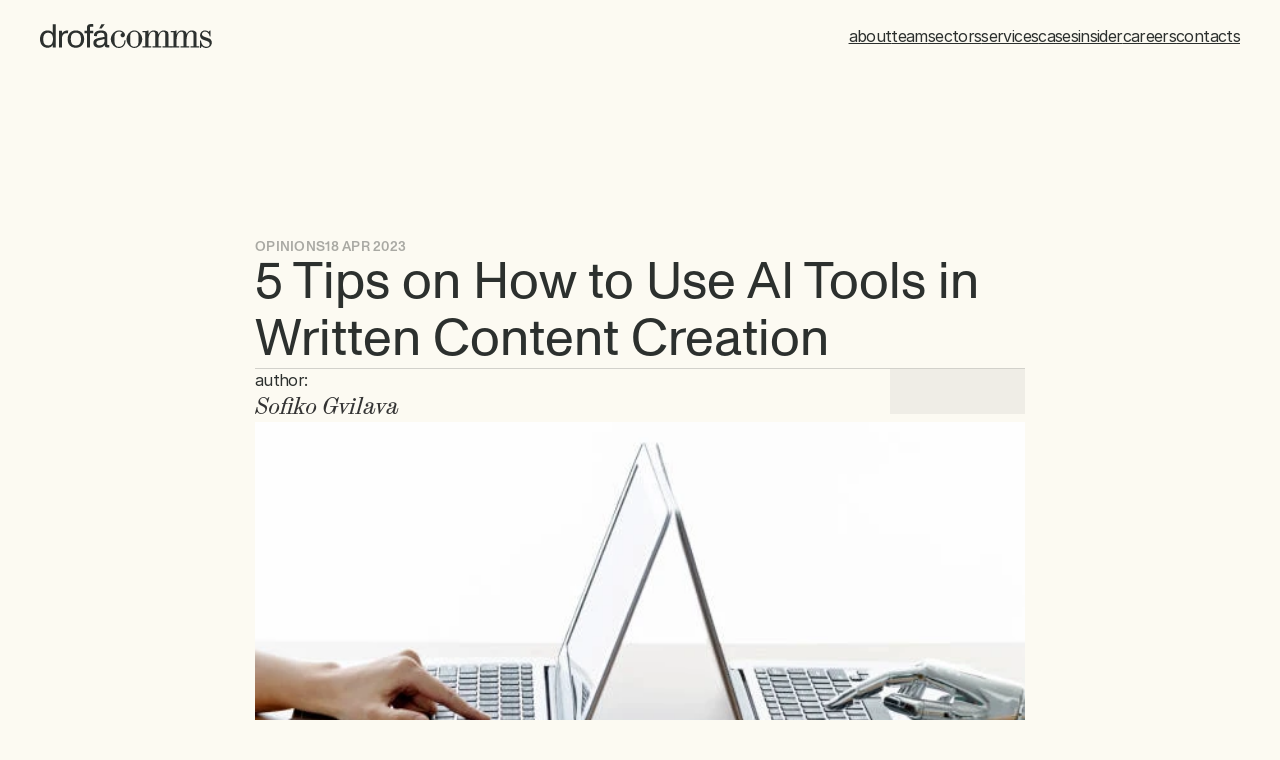

--- FILE ---
content_type: text/html
request_url: https://www.drofa-ra.com/insider/5-tips-on-how-to-use-ai-tools-in-written-content-creation
body_size: 41478
content:
<!doctype html>
<!-- Made in Framer · framer.com ✨ -->
<!-- Published Jan 22, 2026, 12:40 PM UTC -->
<html lang="en-GB">
<head>
	<meta charset="utf-8">
	
	
	<script>try{if(localStorage.get("__framer_force_showing_editorbar_since")){const n=document.createElement("link");n.rel = "modulepreload";n.href="https://framer.com/edit/init.mjs";document.head.appendChild(n)}}catch(e){}</script>
	<!-- Start of headStart -->
    <!-- Snippet: legacy-headStart -->
<meta name="keywords" content="financial pr uk, fintech pr london, fintech marketing, public relations agency, financial services pr">
<!-- Google Tag Manager -->
<script>(function(w,d,s,l,i){w[l]=w[l]||[];w[l].push({'gtm.start':
new Date().getTime(),event:'gtm.js'});var f=d.getElementsByTagName(s)[0],
j=d.createElement(s),dl=l!='dataLayer'?'&l='+l:'';j.async=true;j.src=
'https://www.googletagmanager.com/gtm.js?id='+i+dl;f.parentNode.insertBefore(j,f);
})(window,document,'script','dataLayer','GTM-W7PGDPPQ');</script>
<!-- End Google Tag Manager -->
<meta name="google-site-verification" content="b0MSc4dQoBZDVtfaYtqmfSyhYqsZavQyHUtRXMSi6aY">
<!-- SnippetEnd: legacy-headStart -->

    <!-- Snippet: legacy-headStart-oIYsXErm3 --><script type="application/ld+json">
{
    "@context": "https://schema.org",
    "@graph": [
        {
            "@type": "WebSite",
            "@id": "https://www.drofa-ra.com/#website",
            "url": "https://www.drofa-ra.com",
            "name": "Drofa Comms",
            "description": "PR for finance & fintech",
            "publisher": {
                "@id": "https://www.drofa-ra.com/#organization"
            }
        },
        {
            "@type": "BreadcrumbList",
            "@id": "https://www.drofa-ra.com/insider/5-tips-on-how-to-use-ai-tools-in-written-content-creation/#breadcrumb",
            "itemListElement": [
                {
                    "@type": "ListItem",
                    "position": 1,
                    "item": {
                        "@type": "WebPage",
                        "@id": "https://www.drofa-ra.com/",
                        "url": "https://www.drofa-ra.com/",
                        "name": "Home"
                    }
                },
                {
                    "@type": "ListItem",
                    "position": 2,
                    "item": {
                        "@type": "WebPage",
                        "@id": "https://www.drofa-ra.com/insider/",
                        "url": "https://www.drofa-ra.com/insider/",
                        "name": "Insider"
                    }
                },
                {
                    "@type": "ListItem",
                    "position": 3,
                    "item": {
                        "@type": "WebPage",
                        "@id": "https://www.drofa-ra.com/insider/5-tips-on-how-to-use-ai-tools-in-written-content-creation/",
                        "url": "https://www.drofa-ra.com/insider/5-tips-on-how-to-use-ai-tools-in-written-content-creation/",
                        "name": "5 Tips for AI Tools in Content Creation"
                    }
                }
            ]
        },
        {
            "@type": "Article",
            "headline": "5 Tips for AI Tools in Content Creation",
            "description": "Drofa Comms tests AI in PR content vs. human writing. Key tips: set tasks clearly, edit, check for plagiarism, fact-check, and add a human touch for originality",
            "author": {
                "@type": "Person",
                "name": "Sofiko Gvilava"
            },
            "datePublished": "2023-04-18T00:00:00.000Z",
            "dateModified": "2023-04-18T00:00:00.000Z",
            "image": {
                "@type": "ImageObject",
                "url": "",
                "width": "1000",
                "height": "588"
            },
            "mainEntityOfPage": {
                "@type": "WebPage",
                "@id": "https://www.drofa-ra.com/insider/5-tips-on-how-to-use-ai-tools-in-written-content-creation/"
            },
            "articleSection": "OPINIONS",
            "inLanguage": "en-GB",
            "publisher": {
                "@type": "Organization",
                "@id": "https://www.drofa-ra.com/#organization",
                "name": "Drofa Comms",
                "logo": {
                    "@type": "ImageObject",
                    "url": "https://framerusercontent.com/images/JTncdfN0zgaxuO6TLiHjDYBzWU.png",
                    "width": "600",
                    "height": "60"
                }
            }
        },
        {
            "@type": ["ProfessionalService", "Organization"],
            "@id": "https://www.drofa-ra.com/#organization",
            "name": "PR for finance & fintech",
            "url": "https://www.drofa-ra.com",
            "logo": {
                "@type": "ImageObject",
                "url": "https://framerusercontent.com/images/JTncdfN0zgaxuO6TLiHjDYBzWU.png"
            },
            "address": {
                "@type": "PostalAddress",
                "streetAddress": "41 Luke St",
                "addressLocality": "London",
                "addressRegion": "London",
                "postalCode": "EC2A 4DP",
                "addressCountry": "GB"
            },
            "email": "info@drofa-ra.co.uk",
            "contactPoint": {
                "@type": "ContactPoint",
                "contactType": "customer service",
                "email": "info@drofa-ra.co.uk",
                "availableLanguage": ["English", "Russian"]
            }
        }
    ]
}
</script><!-- SnippetEnd: legacy-headStart-oIYsXErm3 --><!-- End of headStart -->
	<meta name="viewport" content="width=device-width">
	<meta name="generator" content="Framer c0d7099">
	<title>5 Tips for AI Tools in Content Creation</title>
    <meta name="description" content="Drofa Comms tests AI in PR content vs. human writing. Key tips: set tasks clearly, edit, check for plagiarism, fact-check, and add a human touch for originality">
    <meta name="framer-search-index" content="https://framerusercontent.com/sites/38FPNAxCbWrVmtiLLZeG1f/searchIndex-Dyo2RL72MYIl.json">
    <meta name="framer-search-index-fallback" content="https://framerusercontent.com/sites/38FPNAxCbWrVmtiLLZeG1f/searchIndex-xHW7Epp8UKDC.json">
    <link href="https://framerusercontent.com/images/Od70wvzx73vpxsmO4ABtRsx0M.png" rel="icon" media="(prefers-color-scheme: light)">
    <link href="https://framerusercontent.com/images/Od70wvzx73vpxsmO4ABtRsx0M.png" rel="icon" media="(prefers-color-scheme: dark)">
    <!-- Open Graph / Facebook -->
    <meta property="og:type" content="website">
    <meta property="og:title" content="5 Tips for AI Tools in Content Creation">
    <meta property="og:description" content="Drofa Comms tests AI in PR content vs. human writing. Key tips: set tasks clearly, edit, check for plagiarism, fact-check, and add a human touch for originality">
    <meta property="og:image" content="https://framerusercontent.com/images/WZ8sRJ9wy5dwDKRQqdkn55Z9r10.jpeg?width=612&amp;height=349">
    <!-- Twitter -->
    <meta name="twitter:card" content="summary_large_image">
    <meta name="twitter:title" content="5 Tips for AI Tools in Content Creation">
    <meta name="twitter:description" content="Drofa Comms tests AI in PR content vs. human writing. Key tips: set tasks clearly, edit, check for plagiarism, fact-check, and add a human touch for originality">
    <meta name="twitter:image" content="https://framerusercontent.com/images/WZ8sRJ9wy5dwDKRQqdkn55Z9r10.jpeg?width=612&amp;height=349">
	
	<style data-framer-font-css>/* latin-ext */
@font-face {
  font-family: 'DM Sans';
  font-style: normal;
  font-weight: 500;
  font-display: swap;
  src: url(https://fonts.gstatic.com/s/dmsans/v17/rP2tp2ywxg089UriI5-g4vlH9VoD8CmcqZG40F9JadbnoEwAkJxRR232VGM.woff2) format('woff2');
  unicode-range: U+0100-02BA, U+02BD-02C5, U+02C7-02CC, U+02CE-02D7, U+02DD-02FF, U+0304, U+0308, U+0329, U+1D00-1DBF, U+1E00-1E9F, U+1EF2-1EFF, U+2020, U+20A0-20AB, U+20AD-20C0, U+2113, U+2C60-2C7F, U+A720-A7FF;
}
/* latin */
@font-face {
  font-family: 'DM Sans';
  font-style: normal;
  font-weight: 500;
  font-display: swap;
  src: url(https://fonts.gstatic.com/s/dmsans/v17/rP2tp2ywxg089UriI5-g4vlH9VoD8CmcqZG40F9JadbnoEwAkJxRSW32.woff2) format('woff2');
  unicode-range: U+0000-00FF, U+0131, U+0152-0153, U+02BB-02BC, U+02C6, U+02DA, U+02DC, U+0304, U+0308, U+0329, U+2000-206F, U+20AC, U+2122, U+2191, U+2193, U+2212, U+2215, U+FEFF, U+FFFD;
}
/* cyrillic-ext */
@font-face {
  font-family: 'Fragment Mono';
  font-style: normal;
  font-weight: 400;
  src: url(https://fonts.gstatic.com/s/fragmentmono/v6/4iCr6K5wfMRRjxp0DA6-2CLnB45HhrUI.woff2) format('woff2');
  unicode-range: U+0460-052F, U+1C80-1C8A, U+20B4, U+2DE0-2DFF, U+A640-A69F, U+FE2E-FE2F;
}
/* latin-ext */
@font-face {
  font-family: 'Fragment Mono';
  font-style: normal;
  font-weight: 400;
  src: url(https://fonts.gstatic.com/s/fragmentmono/v6/4iCr6K5wfMRRjxp0DA6-2CLnB41HhrUI.woff2) format('woff2');
  unicode-range: U+0100-02BA, U+02BD-02C5, U+02C7-02CC, U+02CE-02D7, U+02DD-02FF, U+0304, U+0308, U+0329, U+1D00-1DBF, U+1E00-1E9F, U+1EF2-1EFF, U+2020, U+20A0-20AB, U+20AD-20C0, U+2113, U+2C60-2C7F, U+A720-A7FF;
}
/* latin */
@font-face {
  font-family: 'Fragment Mono';
  font-style: normal;
  font-weight: 400;
  src: url(https://fonts.gstatic.com/s/fragmentmono/v6/4iCr6K5wfMRRjxp0DA6-2CLnB4NHhg.woff2) format('woff2');
  unicode-range: U+0000-00FF, U+0131, U+0152-0153, U+02BB-02BC, U+02C6, U+02DA, U+02DC, U+0304, U+0308, U+0329, U+2000-206F, U+20AC, U+2122, U+2191, U+2193, U+2212, U+2215, U+FEFF, U+FFFD;
}

@font-face { font-family: "ABC Monument Grotesk Unlicensed Trial Regular"; src: url("https://framerusercontent.com/assets/37UeaMpLrYpM1XGgV0mKbZUDJhU.woff2"); font-display: swap; font-style: normal; font-weight: 400 }
@font-face { font-family: "ABC Synt Unlicensed Trial Slant"; src: url("https://framerusercontent.com/assets/kZkU8UBma3JOWMo0rFft92TxXYY.woff2"); font-display: swap; font-style: normal; font-weight: 400 }
@font-face { font-family: "ABC Monument Grotesk Unlicensed Trial Medium"; src: url("https://framerusercontent.com/assets/ThHvkso0ek97XqXleUCHEHmA3Y.woff2"); font-display: swap; font-style: normal; font-weight: 500 }
@font-face { font-family: "ABC Monument Grotesk Unlicensed Trial Medium"; src: url("https://framerusercontent.com/assets/ThHvkso0ek97XqXleUCHEHmA3Y.woff2"); font-display: swap }
@font-face { font-family: "ABC Monument Grotesk Unlicensed Trial Regular"; src: url("https://framerusercontent.com/assets/37UeaMpLrYpM1XGgV0mKbZUDJhU.woff2"); font-display: swap }
@font-face { font-family: "ABC Synt Unlicensed Trial Slant"; src: url("https://framerusercontent.com/assets/kZkU8UBma3JOWMo0rFft92TxXYY.woff2"); font-display: swap }
@font-face { font-family: "Inter"; src: url("https://framerusercontent.com/assets/5vvr9Vy74if2I6bQbJvbw7SY1pQ.woff2"); font-display: swap; font-style: normal; font-weight: 400; unicode-range: U+0460-052F, U+1C80-1C88, U+20B4, U+2DE0-2DFF, U+A640-A69F, U+FE2E-FE2F }
@font-face { font-family: "Inter"; src: url("https://framerusercontent.com/assets/EOr0mi4hNtlgWNn9if640EZzXCo.woff2"); font-display: swap; font-style: normal; font-weight: 400; unicode-range: U+0301, U+0400-045F, U+0490-0491, U+04B0-04B1, U+2116 }
@font-face { font-family: "Inter"; src: url("https://framerusercontent.com/assets/Y9k9QrlZAqio88Klkmbd8VoMQc.woff2"); font-display: swap; font-style: normal; font-weight: 400; unicode-range: U+1F00-1FFF }
@font-face { font-family: "Inter"; src: url("https://framerusercontent.com/assets/OYrD2tBIBPvoJXiIHnLoOXnY9M.woff2"); font-display: swap; font-style: normal; font-weight: 400; unicode-range: U+0370-03FF }
@font-face { font-family: "Inter"; src: url("https://framerusercontent.com/assets/JeYwfuaPfZHQhEG8U5gtPDZ7WQ.woff2"); font-display: swap; font-style: normal; font-weight: 400; unicode-range: U+0100-024F, U+0259, U+1E00-1EFF, U+2020, U+20A0-20AB, U+20AD-20CF, U+2113, U+2C60-2C7F, U+A720-A7FF }
@font-face { font-family: "Inter"; src: url("https://framerusercontent.com/assets/GrgcKwrN6d3Uz8EwcLHZxwEfC4.woff2"); font-display: swap; font-style: normal; font-weight: 400; unicode-range: U+0000-00FF, U+0131, U+0152-0153, U+02BB-02BC, U+02C6, U+02DA, U+02DC, U+2000-206F, U+2070, U+2074-207E, U+2080-208E, U+20AC, U+2122, U+2191, U+2193, U+2212, U+2215, U+FEFF, U+FFFD }
@font-face { font-family: "Inter"; src: url("https://framerusercontent.com/assets/b6Y37FthZeALduNqHicBT6FutY.woff2"); font-display: swap; font-style: normal; font-weight: 400; unicode-range: U+0102-0103, U+0110-0111, U+0128-0129, U+0168-0169, U+01A0-01A1, U+01AF-01B0, U+1EA0-1EF9, U+20AB }
@font-face { font-family: "Inter"; src: url("https://framerusercontent.com/assets/vQyevYAyHtARFwPqUzQGpnDs.woff2"); font-display: swap; font-style: normal; font-weight: 400; unicode-range: U+0000-00FF, U+0131, U+0152-0153, U+02BB-02BC, U+02C6, U+02DA, U+02DC, U+2000-206F, U+2074, U+20AC, U+2122, U+2191, U+2193, U+2212, U+2215, U+FEFF, U+FFFD }
@font-face { font-family: "Inter"; src: url("https://framerusercontent.com/assets/NXxvFRoY5LDh3yCm7MEP2jqYk.woff2"); font-style: normal; font-weight: 100; unicode-range: U+0460-052F, U+1C80-1C88, U+20B4, U+2DE0-2DFF, U+A640-A69F, U+FE2E-FE2F }
@font-face { font-family: "Inter"; src: url("https://framerusercontent.com/assets/5CcgcVyoWSqO1THBiISd6oCog.woff2"); font-style: normal; font-weight: 100; unicode-range: U+0301, U+0400-045F, U+0490-0491, U+04B0-04B1, U+2116 }
@font-face { font-family: "Inter"; src: url("https://framerusercontent.com/assets/MF544SVCvk3yNpLIz3pwDXFZPKM.woff2"); font-style: normal; font-weight: 100; unicode-range: U+1F00-1FFF }
@font-face { font-family: "Inter"; src: url("https://framerusercontent.com/assets/TNtxudDBkAm2RXdtU3rvTBwoM.woff2"); font-style: normal; font-weight: 100; unicode-range: U+0370-03FF }
@font-face { font-family: "Inter"; src: url("https://framerusercontent.com/assets/fIabp4VN5z7iJ3lNOz9qfNeQHc.woff2"); font-style: normal; font-weight: 100; unicode-range: U+0100-024F, U+0259, U+1E00-1EFF, U+2020, U+20A0-20AB, U+20AD-20CF, U+2113, U+2C60-2C7F, U+A720-A7FF }
@font-face { font-family: "Inter"; src: url("https://framerusercontent.com/assets/8kSLqTnVCEtjx0nu8PxTD4Nh5UU.woff2"); font-style: normal; font-weight: 100; unicode-range: U+0000-00FF, U+0131, U+0152-0153, U+02BB-02BC, U+02C6, U+02DA, U+02DC, U+2000-206F, U+2070, U+2074-207E, U+2080-208E, U+20AC, U+2122, U+2191, U+2193, U+2212, U+2215, U+FEFF, U+FFFD }
@font-face { font-family: "Inter"; src: url("https://framerusercontent.com/assets/9iRSYClnXA0RMygyIn6yjjWXJw.woff2"); font-style: normal; font-weight: 100; unicode-range: U+0102-0103, U+0110-0111, U+0128-0129, U+0168-0169, U+01A0-01A1, U+01AF-01B0, U+1EA0-1EF9, U+20AB }
@font-face { font-family: "Inter"; src: url("https://framerusercontent.com/assets/MVhJhYeDWxeyqT939zMNyw9p8.woff2"); font-style: normal; font-weight: 200; unicode-range: U+0460-052F, U+1C80-1C88, U+20B4, U+2DE0-2DFF, U+A640-A69F, U+FE2E-FE2F }
@font-face { font-family: "Inter"; src: url("https://framerusercontent.com/assets/WXQXYfAQJIi2pCJACAfWWXfIDqI.woff2"); font-style: normal; font-weight: 200; unicode-range: U+0301, U+0400-045F, U+0490-0491, U+04B0-04B1, U+2116 }
@font-face { font-family: "Inter"; src: url("https://framerusercontent.com/assets/RJeJJARdrtNUtic58kOz7hIgBuE.woff2"); font-style: normal; font-weight: 200; unicode-range: U+1F00-1FFF }
@font-face { font-family: "Inter"; src: url("https://framerusercontent.com/assets/4hBRAuM02i3fsxYDzyNvt5Az2so.woff2"); font-style: normal; font-weight: 200; unicode-range: U+0370-03FF }
@font-face { font-family: "Inter"; src: url("https://framerusercontent.com/assets/fz1JbBffNGgK7BNUI1mmbFBlgA8.woff2"); font-style: normal; font-weight: 200; unicode-range: U+0100-024F, U+0259, U+1E00-1EFF, U+2020, U+20A0-20AB, U+20AD-20CF, U+2113, U+2C60-2C7F, U+A720-A7FF }
@font-face { font-family: "Inter"; src: url("https://framerusercontent.com/assets/Z4sGWU2OKBoXPWulb5P25vULA.woff2"); font-style: normal; font-weight: 200; unicode-range: U+0000-00FF, U+0131, U+0152-0153, U+02BB-02BC, U+02C6, U+02DA, U+02DC, U+2000-206F, U+2070, U+2074-207E, U+2080-208E, U+20AC, U+2122, U+2191, U+2193, U+2212, U+2215, U+FEFF, U+FFFD }
@font-face { font-family: "Inter"; src: url("https://framerusercontent.com/assets/eIZyQwIlHYR0mnMSneEDMtqBPgw.woff2"); font-style: normal; font-weight: 200; unicode-range: U+0102-0103, U+0110-0111, U+0128-0129, U+0168-0169, U+01A0-01A1, U+01AF-01B0, U+1EA0-1EF9, U+20AB }
@font-face { font-family: "Inter"; src: url("https://framerusercontent.com/assets/BkDpl4ghaqvMi1btKFyG2tdbec.woff2"); font-display: swap; font-style: normal; font-weight: 300; unicode-range: U+0460-052F, U+1C80-1C88, U+20B4, U+2DE0-2DFF, U+A640-A69F, U+FE2E-FE2F }
@font-face { font-family: "Inter"; src: url("https://framerusercontent.com/assets/zAMK70AQRFSShJgUiaR5IiIhgzk.woff2"); font-display: swap; font-style: normal; font-weight: 300; unicode-range: U+0301, U+0400-045F, U+0490-0491, U+04B0-04B1, U+2116 }
@font-face { font-family: "Inter"; src: url("https://framerusercontent.com/assets/IETjvc5qzUaRoaruDpPSwCUM8.woff2"); font-display: swap; font-style: normal; font-weight: 300; unicode-range: U+1F00-1FFF }
@font-face { font-family: "Inter"; src: url("https://framerusercontent.com/assets/oLCoaT3ioA0fHdJnWR9W6k7NY.woff2"); font-display: swap; font-style: normal; font-weight: 300; unicode-range: U+0370-03FF }
@font-face { font-family: "Inter"; src: url("https://framerusercontent.com/assets/Sj0PCHQSBjFmEp6NBWg6FNaKc.woff2"); font-display: swap; font-style: normal; font-weight: 300; unicode-range: U+0100-024F, U+0259, U+1E00-1EFF, U+2020, U+20A0-20AB, U+20AD-20CF, U+2113, U+2C60-2C7F, U+A720-A7FF }
@font-face { font-family: "Inter"; src: url("https://framerusercontent.com/assets/aqiiD4LUKkKzXdjGL5UzHq8bo5w.woff2"); font-display: swap; font-style: normal; font-weight: 300; unicode-range: U+0000-00FF, U+0131, U+0152-0153, U+02BB-02BC, U+02C6, U+02DA, U+02DC, U+2000-206F, U+2070, U+2074-207E, U+2080-208E, U+20AC, U+2122, U+2191, U+2193, U+2212, U+2215, U+FEFF, U+FFFD }
@font-face { font-family: "Inter"; src: url("https://framerusercontent.com/assets/H4TfENUY1rh8R9UaSD6vngjJP3M.woff2"); font-display: swap; font-style: normal; font-weight: 300; unicode-range: U+0102-0103, U+0110-0111, U+0128-0129, U+0168-0169, U+01A0-01A1, U+01AF-01B0, U+1EA0-1EF9, U+20AB }
@font-face { font-family: "Inter"; src: url("https://framerusercontent.com/assets/5A3Ce6C9YYmCjpQx9M4inSaKU.woff2"); font-display: swap; font-style: normal; font-weight: 500; unicode-range: U+0460-052F, U+1C80-1C88, U+20B4, U+2DE0-2DFF, U+A640-A69F, U+FE2E-FE2F }
@font-face { font-family: "Inter"; src: url("https://framerusercontent.com/assets/Qx95Xyt0Ka3SGhinnbXIGpEIyP4.woff2"); font-display: swap; font-style: normal; font-weight: 500; unicode-range: U+0301, U+0400-045F, U+0490-0491, U+04B0-04B1, U+2116 }
@font-face { font-family: "Inter"; src: url("https://framerusercontent.com/assets/6mJuEAguuIuMog10gGvH5d3cl8.woff2"); font-display: swap; font-style: normal; font-weight: 500; unicode-range: U+1F00-1FFF }
@font-face { font-family: "Inter"; src: url("https://framerusercontent.com/assets/xYYWaj7wCU5zSQH0eXvSaS19wo.woff2"); font-display: swap; font-style: normal; font-weight: 500; unicode-range: U+0370-03FF }
@font-face { font-family: "Inter"; src: url("https://framerusercontent.com/assets/otTaNuNpVK4RbdlT7zDDdKvQBA.woff2"); font-display: swap; font-style: normal; font-weight: 500; unicode-range: U+0100-024F, U+0259, U+1E00-1EFF, U+2020, U+20A0-20AB, U+20AD-20CF, U+2113, U+2C60-2C7F, U+A720-A7FF }
@font-face { font-family: "Inter"; src: url("https://framerusercontent.com/assets/UjlFhCnUjxhNfep4oYBPqnEssyo.woff2"); font-display: swap; font-style: normal; font-weight: 500; unicode-range: U+0000-00FF, U+0131, U+0152-0153, U+02BB-02BC, U+02C6, U+02DA, U+02DC, U+2000-206F, U+2070, U+2074-207E, U+2080-208E, U+20AC, U+2122, U+2191, U+2193, U+2212, U+2215, U+FEFF, U+FFFD }
@font-face { font-family: "Inter"; src: url("https://framerusercontent.com/assets/DolVirEGb34pEXEp8t8FQBSK4.woff2"); font-display: swap; font-style: normal; font-weight: 500; unicode-range: U+0102-0103, U+0110-0111, U+0128-0129, U+0168-0169, U+01A0-01A1, U+01AF-01B0, U+1EA0-1EF9, U+20AB }
@font-face { font-family: "Inter"; src: url("https://framerusercontent.com/assets/hyOgCu0Xnghbimh0pE8QTvtt2AU.woff2"); font-display: swap; font-style: normal; font-weight: 600; unicode-range: U+0460-052F, U+1C80-1C88, U+20B4, U+2DE0-2DFF, U+A640-A69F, U+FE2E-FE2F }
@font-face { font-family: "Inter"; src: url("https://framerusercontent.com/assets/NeGmSOXrPBfEFIy5YZeHq17LEDA.woff2"); font-display: swap; font-style: normal; font-weight: 600; unicode-range: U+0301, U+0400-045F, U+0490-0491, U+04B0-04B1, U+2116 }
@font-face { font-family: "Inter"; src: url("https://framerusercontent.com/assets/oYaAX5himiTPYuN8vLWnqBbfD2s.woff2"); font-display: swap; font-style: normal; font-weight: 600; unicode-range: U+1F00-1FFF }
@font-face { font-family: "Inter"; src: url("https://framerusercontent.com/assets/lEJLP4R0yuCaMCjSXYHtJw72M.woff2"); font-display: swap; font-style: normal; font-weight: 600; unicode-range: U+0370-03FF }
@font-face { font-family: "Inter"; src: url("https://framerusercontent.com/assets/cRJyLNuTJR5jbyKzGi33wU9cqIQ.woff2"); font-display: swap; font-style: normal; font-weight: 600; unicode-range: U+0100-024F, U+0259, U+1E00-1EFF, U+2020, U+20A0-20AB, U+20AD-20CF, U+2113, U+2C60-2C7F, U+A720-A7FF }
@font-face { font-family: "Inter"; src: url("https://framerusercontent.com/assets/yDtI2UI8XcEg1W2je9XPN3Noo.woff2"); font-display: swap; font-style: normal; font-weight: 600; unicode-range: U+0000-00FF, U+0131, U+0152-0153, U+02BB-02BC, U+02C6, U+02DA, U+02DC, U+2000-206F, U+2070, U+2074-207E, U+2080-208E, U+20AC, U+2122, U+2191, U+2193, U+2212, U+2215, U+FEFF, U+FFFD }
@font-face { font-family: "Inter"; src: url("https://framerusercontent.com/assets/A0Wcc7NgXMjUuFdquHDrIZpzZw0.woff2"); font-display: swap; font-style: normal; font-weight: 600; unicode-range: U+0102-0103, U+0110-0111, U+0128-0129, U+0168-0169, U+01A0-01A1, U+01AF-01B0, U+1EA0-1EF9, U+20AB }
@font-face { font-family: "Inter"; src: url("https://framerusercontent.com/assets/DpPBYI0sL4fYLgAkX8KXOPVt7c.woff2"); font-display: swap; font-style: normal; font-weight: 700; unicode-range: U+0460-052F, U+1C80-1C88, U+20B4, U+2DE0-2DFF, U+A640-A69F, U+FE2E-FE2F }
@font-face { font-family: "Inter"; src: url("https://framerusercontent.com/assets/4RAEQdEOrcnDkhHiiCbJOw92Lk.woff2"); font-display: swap; font-style: normal; font-weight: 700; unicode-range: U+0301, U+0400-045F, U+0490-0491, U+04B0-04B1, U+2116 }
@font-face { font-family: "Inter"; src: url("https://framerusercontent.com/assets/1K3W8DizY3v4emK8Mb08YHxTbs.woff2"); font-display: swap; font-style: normal; font-weight: 700; unicode-range: U+1F00-1FFF }
@font-face { font-family: "Inter"; src: url("https://framerusercontent.com/assets/tUSCtfYVM1I1IchuyCwz9gDdQ.woff2"); font-display: swap; font-style: normal; font-weight: 700; unicode-range: U+0370-03FF }
@font-face { font-family: "Inter"; src: url("https://framerusercontent.com/assets/VgYFWiwsAC5OYxAycRXXvhze58.woff2"); font-display: swap; font-style: normal; font-weight: 700; unicode-range: U+0100-024F, U+0259, U+1E00-1EFF, U+2020, U+20A0-20AB, U+20AD-20CF, U+2113, U+2C60-2C7F, U+A720-A7FF }
@font-face { font-family: "Inter"; src: url("https://framerusercontent.com/assets/syRNPWzAMIrcJ3wIlPIP43KjQs.woff2"); font-display: swap; font-style: normal; font-weight: 700; unicode-range: U+0000-00FF, U+0131, U+0152-0153, U+02BB-02BC, U+02C6, U+02DA, U+02DC, U+2000-206F, U+2070, U+2074-207E, U+2080-208E, U+20AC, U+2122, U+2191, U+2193, U+2212, U+2215, U+FEFF, U+FFFD }
@font-face { font-family: "Inter"; src: url("https://framerusercontent.com/assets/GIryZETIX4IFypco5pYZONKhJIo.woff2"); font-display: swap; font-style: normal; font-weight: 700; unicode-range: U+0102-0103, U+0110-0111, U+0128-0129, U+0168-0169, U+01A0-01A1, U+01AF-01B0, U+1EA0-1EF9, U+20AB }
@font-face { font-family: "Inter"; src: url("https://framerusercontent.com/assets/PONfPc6h4EPYwJliXQBmjVx7QxI.woff2"); font-display: swap; font-style: normal; font-weight: 800; unicode-range: U+0460-052F, U+1C80-1C88, U+20B4, U+2DE0-2DFF, U+A640-A69F, U+FE2E-FE2F }
@font-face { font-family: "Inter"; src: url("https://framerusercontent.com/assets/zsnJN7Z1wdzUvepJniD3rbvJIyU.woff2"); font-display: swap; font-style: normal; font-weight: 800; unicode-range: U+0301, U+0400-045F, U+0490-0491, U+04B0-04B1, U+2116 }
@font-face { font-family: "Inter"; src: url("https://framerusercontent.com/assets/UrzZBOy7RyJEWAZGduzOeHiHuY.woff2"); font-display: swap; font-style: normal; font-weight: 800; unicode-range: U+1F00-1FFF }
@font-face { font-family: "Inter"; src: url("https://framerusercontent.com/assets/996sR9SfSDuYELz8oHhDOcErkY.woff2"); font-display: swap; font-style: normal; font-weight: 800; unicode-range: U+0370-03FF }
@font-face { font-family: "Inter"; src: url("https://framerusercontent.com/assets/ftN1HpyPVJEoEb4q36SOrNdLXU.woff2"); font-display: swap; font-style: normal; font-weight: 800; unicode-range: U+0100-024F, U+0259, U+1E00-1EFF, U+2020, U+20A0-20AB, U+20AD-20CF, U+2113, U+2C60-2C7F, U+A720-A7FF }
@font-face { font-family: "Inter"; src: url("https://framerusercontent.com/assets/Mput0MSwESKlJ6TMz9MPDXhgrk.woff2"); font-display: swap; font-style: normal; font-weight: 800; unicode-range: U+0000-00FF, U+0131, U+0152-0153, U+02BB-02BC, U+02C6, U+02DA, U+02DC, U+2000-206F, U+2070, U+2074-207E, U+2080-208E, U+20AC, U+2122, U+2191, U+2193, U+2212, U+2215, U+FEFF, U+FFFD }
@font-face { font-family: "Inter"; src: url("https://framerusercontent.com/assets/JAur4lGGSGRGyrFi59JSIKqVgU.woff2"); font-display: swap; font-style: normal; font-weight: 800; unicode-range: U+0102-0103, U+0110-0111, U+0128-0129, U+0168-0169, U+01A0-01A1, U+01AF-01B0, U+1EA0-1EF9, U+20AB }
@font-face { font-family: "Inter"; src: url("https://framerusercontent.com/assets/mkY5Sgyq51ik0AMrSBwhm9DJg.woff2"); font-style: normal; font-weight: 900; unicode-range: U+0460-052F, U+1C80-1C88, U+20B4, U+2DE0-2DFF, U+A640-A69F, U+FE2E-FE2F }
@font-face { font-family: "Inter"; src: url("https://framerusercontent.com/assets/X5hj6qzcHUYv7h1390c8Rhm6550.woff2"); font-style: normal; font-weight: 900; unicode-range: U+0301, U+0400-045F, U+0490-0491, U+04B0-04B1, U+2116 }
@font-face { font-family: "Inter"; src: url("https://framerusercontent.com/assets/gQhNpS3tN86g8RcVKYUUaKt2oMQ.woff2"); font-style: normal; font-weight: 900; unicode-range: U+1F00-1FFF }
@font-face { font-family: "Inter"; src: url("https://framerusercontent.com/assets/cugnVhSraaRyANCaUtI5FV17wk.woff2"); font-style: normal; font-weight: 900; unicode-range: U+0370-03FF }
@font-face { font-family: "Inter"; src: url("https://framerusercontent.com/assets/5HcVoGak8k5agFJSaKa4floXVu0.woff2"); font-style: normal; font-weight: 900; unicode-range: U+0100-024F, U+0259, U+1E00-1EFF, U+2020, U+20A0-20AB, U+20AD-20CF, U+2113, U+2C60-2C7F, U+A720-A7FF }
@font-face { font-family: "Inter"; src: url("https://framerusercontent.com/assets/rZ5DdENNqIdFTIyQQiP5isO7M.woff2"); font-style: normal; font-weight: 900; unicode-range: U+0000-00FF, U+0131, U+0152-0153, U+02BB-02BC, U+02C6, U+02DA, U+02DC, U+2000-206F, U+2070, U+2074-207E, U+2080-208E, U+20AC, U+2122, U+2191, U+2193, U+2212, U+2215, U+FEFF, U+FFFD }
@font-face { font-family: "Inter"; src: url("https://framerusercontent.com/assets/P2Bw01CtL0b9wqygO0sSVogWbo.woff2"); font-style: normal; font-weight: 900; unicode-range: U+0102-0103, U+0110-0111, U+0128-0129, U+0168-0169, U+01A0-01A1, U+01AF-01B0, U+1EA0-1EF9, U+20AB }
@font-face { font-family: "Inter"; src: url("https://framerusercontent.com/assets/YJsHMqeEm0oDHuxRTVCwg5eZuo.woff2"); font-style: italic; font-weight: 100; unicode-range: U+0460-052F, U+1C80-1C88, U+20B4, U+2DE0-2DFF, U+A640-A69F, U+FE2E-FE2F }
@font-face { font-family: "Inter"; src: url("https://framerusercontent.com/assets/oJJMyJlDykMObEyb5VexHSxd24.woff2"); font-style: italic; font-weight: 100; unicode-range: U+0301, U+0400-045F, U+0490-0491, U+04B0-04B1, U+2116 }
@font-face { font-family: "Inter"; src: url("https://framerusercontent.com/assets/IpeaX0WzLaonj68howNZg4SJJaY.woff2"); font-style: italic; font-weight: 100; unicode-range: U+1F00-1FFF }
@font-face { font-family: "Inter"; src: url("https://framerusercontent.com/assets/KCj1bV3vDXY5OLHttTeRYcu9J8.woff2"); font-style: italic; font-weight: 100; unicode-range: U+0370-03FF }
@font-face { font-family: "Inter"; src: url("https://framerusercontent.com/assets/biaVHhOprxbHaR3dIP7Z8cYurHg.woff2"); font-style: italic; font-weight: 100; unicode-range: U+0100-024F, U+0259, U+1E00-1EFF, U+2020, U+20A0-20AB, U+20AD-20CF, U+2113, U+2C60-2C7F, U+A720-A7FF }
@font-face { font-family: "Inter"; src: url("https://framerusercontent.com/assets/3on0VNjjmogkq1f9ziKFcrY72MI.woff2"); font-style: italic; font-weight: 100; unicode-range: U+0000-00FF, U+0131, U+0152-0153, U+02BB-02BC, U+02C6, U+02DA, U+02DC, U+2000-206F, U+2070, U+2074-207E, U+2080-208E, U+20AC, U+2122, U+2191, U+2193, U+2212, U+2215, U+FEFF, U+FFFD }
@font-face { font-family: "Inter"; src: url("https://framerusercontent.com/assets/gNa011yWpVpNFgUhhSlDX8nUiPQ.woff2"); font-style: italic; font-weight: 100; unicode-range: U+0102-0103, U+0110-0111, U+0128-0129, U+0168-0169, U+01A0-01A1, U+01AF-01B0, U+1EA0-1EF9, U+20AB }
@font-face { font-family: "Inter"; src: url("https://framerusercontent.com/assets/vpq17U0WM26sBGHgq9jnrUmUf8.woff2"); font-style: italic; font-weight: 200; unicode-range: U+0460-052F, U+1C80-1C88, U+20B4, U+2DE0-2DFF, U+A640-A69F, U+FE2E-FE2F }
@font-face { font-family: "Inter"; src: url("https://framerusercontent.com/assets/bNYh7lNMEpOegeRYAtyGel1WqBE.woff2"); font-style: italic; font-weight: 200; unicode-range: U+0301, U+0400-045F, U+0490-0491, U+04B0-04B1, U+2116 }
@font-face { font-family: "Inter"; src: url("https://framerusercontent.com/assets/FBzcXZYmdulcZC0z278U6o0cw.woff2"); font-style: italic; font-weight: 200; unicode-range: U+1F00-1FFF }
@font-face { font-family: "Inter"; src: url("https://framerusercontent.com/assets/ua60IRqWK94xCrq0SC639Hbsdjg.woff2"); font-style: italic; font-weight: 200; unicode-range: U+0370-03FF }
@font-face { font-family: "Inter"; src: url("https://framerusercontent.com/assets/Pd8gNPn2dSCh4FyjWFw9PJysoQ.woff2"); font-style: italic; font-weight: 200; unicode-range: U+0100-024F, U+0259, U+1E00-1EFF, U+2020, U+20A0-20AB, U+20AD-20CF, U+2113, U+2C60-2C7F, U+A720-A7FF }
@font-face { font-family: "Inter"; src: url("https://framerusercontent.com/assets/6OdIurwS6YHsVW2i5fR5CKn0gg.woff2"); font-style: italic; font-weight: 200; unicode-range: U+0000-00FF, U+0131, U+0152-0153, U+02BB-02BC, U+02C6, U+02DA, U+02DC, U+2000-206F, U+2070, U+2074-207E, U+2080-208E, U+20AC, U+2122, U+2191, U+2193, U+2212, U+2215, U+FEFF, U+FFFD }
@font-face { font-family: "Inter"; src: url("https://framerusercontent.com/assets/DtVQjTG8OGGKnwKYrMHRZVCyo.woff2"); font-style: italic; font-weight: 200; unicode-range: U+0102-0103, U+0110-0111, U+0128-0129, U+0168-0169, U+01A0-01A1, U+01AF-01B0, U+1EA0-1EF9, U+20AB }
@font-face { font-family: "Inter"; src: url("https://framerusercontent.com/assets/YYB6GZmCWnZq3RWZOghuZIOxQY.woff2"); font-display: swap; font-style: italic; font-weight: 300; unicode-range: U+0460-052F, U+1C80-1C88, U+20B4, U+2DE0-2DFF, U+A640-A69F, U+FE2E-FE2F }
@font-face { font-family: "Inter"; src: url("https://framerusercontent.com/assets/miJTzODdiyIr3tRo9KEoqXXk2PM.woff2"); font-display: swap; font-style: italic; font-weight: 300; unicode-range: U+0301, U+0400-045F, U+0490-0491, U+04B0-04B1, U+2116 }
@font-face { font-family: "Inter"; src: url("https://framerusercontent.com/assets/6ZMhcggRFfEfbf7lncCpaUbA.woff2"); font-display: swap; font-style: italic; font-weight: 300; unicode-range: U+1F00-1FFF }
@font-face { font-family: "Inter"; src: url("https://framerusercontent.com/assets/8sCN6PGUr4I8q5hC5twAXfcwqV0.woff2"); font-display: swap; font-style: italic; font-weight: 300; unicode-range: U+0370-03FF }
@font-face { font-family: "Inter"; src: url("https://framerusercontent.com/assets/aUYDUTztS7anQw5JuwCncXeLOBY.woff2"); font-display: swap; font-style: italic; font-weight: 300; unicode-range: U+0100-024F, U+0259, U+1E00-1EFF, U+2020, U+20A0-20AB, U+20AD-20CF, U+2113, U+2C60-2C7F, U+A720-A7FF }
@font-face { font-family: "Inter"; src: url("https://framerusercontent.com/assets/8mwKwShtYEXIZ5diRBT74yn9jdQ.woff2"); font-display: swap; font-style: italic; font-weight: 300; unicode-range: U+0000-00FF, U+0131, U+0152-0153, U+02BB-02BC, U+02C6, U+02DA, U+02DC, U+2000-206F, U+2070, U+2074-207E, U+2080-208E, U+20AC, U+2122, U+2191, U+2193, U+2212, U+2215, U+FEFF, U+FFFD }
@font-face { font-family: "Inter"; src: url("https://framerusercontent.com/assets/yDiPvYxioBHsicnYxpPW35WQmx8.woff2"); font-display: swap; font-style: italic; font-weight: 300; unicode-range: U+0102-0103, U+0110-0111, U+0128-0129, U+0168-0169, U+01A0-01A1, U+01AF-01B0, U+1EA0-1EF9, U+20AB }
@font-face { font-family: "Inter"; src: url("https://framerusercontent.com/assets/CfMzU8w2e7tHgF4T4rATMPuWosA.woff2"); font-display: swap; font-style: italic; font-weight: 400; unicode-range: U+0460-052F, U+1C80-1C88, U+20B4, U+2DE0-2DFF, U+A640-A69F, U+FE2E-FE2F }
@font-face { font-family: "Inter"; src: url("https://framerusercontent.com/assets/867QObYax8ANsfX4TGEVU9YiCM.woff2"); font-display: swap; font-style: italic; font-weight: 400; unicode-range: U+0301, U+0400-045F, U+0490-0491, U+04B0-04B1, U+2116 }
@font-face { font-family: "Inter"; src: url("https://framerusercontent.com/assets/Oyn2ZbENFdnW7mt2Lzjk1h9Zb9k.woff2"); font-display: swap; font-style: italic; font-weight: 400; unicode-range: U+1F00-1FFF }
@font-face { font-family: "Inter"; src: url("https://framerusercontent.com/assets/cdAe8hgZ1cMyLu9g005pAW3xMo.woff2"); font-display: swap; font-style: italic; font-weight: 400; unicode-range: U+0370-03FF }
@font-face { font-family: "Inter"; src: url("https://framerusercontent.com/assets/DOfvtmE1UplCq161m6Hj8CSQYg.woff2"); font-display: swap; font-style: italic; font-weight: 400; unicode-range: U+0100-024F, U+0259, U+1E00-1EFF, U+2020, U+20A0-20AB, U+20AD-20CF, U+2113, U+2C60-2C7F, U+A720-A7FF }
@font-face { font-family: "Inter"; src: url("https://framerusercontent.com/assets/pKRFNWFoZl77qYCAIp84lN1h944.woff2"); font-display: swap; font-style: italic; font-weight: 400; unicode-range: U+0000-00FF, U+0131, U+0152-0153, U+02BB-02BC, U+02C6, U+02DA, U+02DC, U+2000-206F, U+2070, U+2074-207E, U+2080-208E, U+20AC, U+2122, U+2191, U+2193, U+2212, U+2215, U+FEFF, U+FFFD }
@font-face { font-family: "Inter"; src: url("https://framerusercontent.com/assets/tKtBcDnBMevsEEJKdNGhhkLzYo.woff2"); font-display: swap; font-style: italic; font-weight: 400; unicode-range: U+0102-0103, U+0110-0111, U+0128-0129, U+0168-0169, U+01A0-01A1, U+01AF-01B0, U+1EA0-1EF9, U+20AB }
@font-face { font-family: "Inter"; src: url("https://framerusercontent.com/assets/khkJkwSL66WFg8SX6Wa726c.woff2"); font-display: swap; font-style: italic; font-weight: 500; unicode-range: U+0460-052F, U+1C80-1C88, U+20B4, U+2DE0-2DFF, U+A640-A69F, U+FE2E-FE2F }
@font-face { font-family: "Inter"; src: url("https://framerusercontent.com/assets/0E7IMbDzcGABpBwwqNEt60wU0w.woff2"); font-display: swap; font-style: italic; font-weight: 500; unicode-range: U+0301, U+0400-045F, U+0490-0491, U+04B0-04B1, U+2116 }
@font-face { font-family: "Inter"; src: url("https://framerusercontent.com/assets/NTJ0nQgIF0gcDelS14zQ9NR9Q.woff2"); font-display: swap; font-style: italic; font-weight: 500; unicode-range: U+1F00-1FFF }
@font-face { font-family: "Inter"; src: url("https://framerusercontent.com/assets/QrcNhgEPfRl0LS8qz5Ln8olanl8.woff2"); font-display: swap; font-style: italic; font-weight: 500; unicode-range: U+0370-03FF }
@font-face { font-family: "Inter"; src: url("https://framerusercontent.com/assets/JEXmejW8mXOYMtt0hyRg811kHac.woff2"); font-display: swap; font-style: italic; font-weight: 500; unicode-range: U+0100-024F, U+0259, U+1E00-1EFF, U+2020, U+20A0-20AB, U+20AD-20CF, U+2113, U+2C60-2C7F, U+A720-A7FF }
@font-face { font-family: "Inter"; src: url("https://framerusercontent.com/assets/Bo5CNzBv77CafbxOtKIkpw9egw.woff2"); font-display: swap; font-style: italic; font-weight: 500; unicode-range: U+0000-00FF, U+0131, U+0152-0153, U+02BB-02BC, U+02C6, U+02DA, U+02DC, U+2000-206F, U+2070, U+2074-207E, U+2080-208E, U+20AC, U+2122, U+2191, U+2193, U+2212, U+2215, U+FEFF, U+FFFD }
@font-face { font-family: "Inter"; src: url("https://framerusercontent.com/assets/uy9s0iWuxiNnVt8EpTI3gzohpwo.woff2"); font-display: swap; font-style: italic; font-weight: 500; unicode-range: U+0102-0103, U+0110-0111, U+0128-0129, U+0168-0169, U+01A0-01A1, U+01AF-01B0, U+1EA0-1EF9, U+20AB }
@font-face { font-family: "Inter"; src: url("https://framerusercontent.com/assets/vxBnBhH8768IFAXAb4Qf6wQHKs.woff2"); font-display: swap; font-style: italic; font-weight: 600; unicode-range: U+0460-052F, U+1C80-1C88, U+20B4, U+2DE0-2DFF, U+A640-A69F, U+FE2E-FE2F }
@font-face { font-family: "Inter"; src: url("https://framerusercontent.com/assets/zSsEuoJdh8mcFVk976C05ZfQr8.woff2"); font-display: swap; font-style: italic; font-weight: 600; unicode-range: U+0301, U+0400-045F, U+0490-0491, U+04B0-04B1, U+2116 }
@font-face { font-family: "Inter"; src: url("https://framerusercontent.com/assets/b8ezwLrN7h2AUoPEENcsTMVJ0.woff2"); font-display: swap; font-style: italic; font-weight: 600; unicode-range: U+1F00-1FFF }
@font-face { font-family: "Inter"; src: url("https://framerusercontent.com/assets/mvNEIBLyHbscgHtwfsByjXUz3XY.woff2"); font-display: swap; font-style: italic; font-weight: 600; unicode-range: U+0370-03FF }
@font-face { font-family: "Inter"; src: url("https://framerusercontent.com/assets/6FI2EneKzM3qBy5foOZXey7coCA.woff2"); font-display: swap; font-style: italic; font-weight: 600; unicode-range: U+0100-024F, U+0259, U+1E00-1EFF, U+2020, U+20A0-20AB, U+20AD-20CF, U+2113, U+2C60-2C7F, U+A720-A7FF }
@font-face { font-family: "Inter"; src: url("https://framerusercontent.com/assets/fuyXZpVvOjq8NesCOfgirHCWyg.woff2"); font-display: swap; font-style: italic; font-weight: 600; unicode-range: U+0000-00FF, U+0131, U+0152-0153, U+02BB-02BC, U+02C6, U+02DA, U+02DC, U+2000-206F, U+2070, U+2074-207E, U+2080-208E, U+20AC, U+2122, U+2191, U+2193, U+2212, U+2215, U+FEFF, U+FFFD }
@font-face { font-family: "Inter"; src: url("https://framerusercontent.com/assets/NHHeAKJVP0ZWHk5YZnQQChIsBM.woff2"); font-display: swap; font-style: italic; font-weight: 600; unicode-range: U+0102-0103, U+0110-0111, U+0128-0129, U+0168-0169, U+01A0-01A1, U+01AF-01B0, U+1EA0-1EF9, U+20AB }
@font-face { font-family: "Inter"; src: url("https://framerusercontent.com/assets/H89BbHkbHDzlxZzxi8uPzTsp90.woff2"); font-display: swap; font-style: italic; font-weight: 700; unicode-range: U+0460-052F, U+1C80-1C88, U+20B4, U+2DE0-2DFF, U+A640-A69F, U+FE2E-FE2F }
@font-face { font-family: "Inter"; src: url("https://framerusercontent.com/assets/u6gJwDuwB143kpNK1T1MDKDWkMc.woff2"); font-display: swap; font-style: italic; font-weight: 700; unicode-range: U+0301, U+0400-045F, U+0490-0491, U+04B0-04B1, U+2116 }
@font-face { font-family: "Inter"; src: url("https://framerusercontent.com/assets/43sJ6MfOPh1LCJt46OvyDuSbA6o.woff2"); font-display: swap; font-style: italic; font-weight: 700; unicode-range: U+1F00-1FFF }
@font-face { font-family: "Inter"; src: url("https://framerusercontent.com/assets/wccHG0r4gBDAIRhfHiOlq6oEkqw.woff2"); font-display: swap; font-style: italic; font-weight: 700; unicode-range: U+0370-03FF }
@font-face { font-family: "Inter"; src: url("https://framerusercontent.com/assets/WZ367JPwf9bRW6LdTHN8rXgSjw.woff2"); font-display: swap; font-style: italic; font-weight: 700; unicode-range: U+0100-024F, U+0259, U+1E00-1EFF, U+2020, U+20A0-20AB, U+20AD-20CF, U+2113, U+2C60-2C7F, U+A720-A7FF }
@font-face { font-family: "Inter"; src: url("https://framerusercontent.com/assets/ia3uin3hQWqDrVloC1zEtYHWw.woff2"); font-display: swap; font-style: italic; font-weight: 700; unicode-range: U+0000-00FF, U+0131, U+0152-0153, U+02BB-02BC, U+02C6, U+02DA, U+02DC, U+2000-206F, U+2070, U+2074-207E, U+2080-208E, U+20AC, U+2122, U+2191, U+2193, U+2212, U+2215, U+FEFF, U+FFFD }
@font-face { font-family: "Inter"; src: url("https://framerusercontent.com/assets/2A4Xx7CngadFGlVV4xrO06OBHY.woff2"); font-display: swap; font-style: italic; font-weight: 700; unicode-range: U+0102-0103, U+0110-0111, U+0128-0129, U+0168-0169, U+01A0-01A1, U+01AF-01B0, U+1EA0-1EF9, U+20AB }
@font-face { font-family: "Inter"; src: url("https://framerusercontent.com/assets/if4nAQEfO1l3iBiurvlUSTaMA.woff2"); font-display: swap; font-style: italic; font-weight: 800; unicode-range: U+0460-052F, U+1C80-1C88, U+20B4, U+2DE0-2DFF, U+A640-A69F, U+FE2E-FE2F }
@font-face { font-family: "Inter"; src: url("https://framerusercontent.com/assets/GdJ7SQjcmkU1sz7lk5lMpKUlKY.woff2"); font-display: swap; font-style: italic; font-weight: 800; unicode-range: U+0301, U+0400-045F, U+0490-0491, U+04B0-04B1, U+2116 }
@font-face { font-family: "Inter"; src: url("https://framerusercontent.com/assets/sOA6LVskcCqlqggyjIZe0Zh39UQ.woff2"); font-display: swap; font-style: italic; font-weight: 800; unicode-range: U+1F00-1FFF }
@font-face { font-family: "Inter"; src: url("https://framerusercontent.com/assets/zUCSsMbWBcHOQoATrhsPVigkc.woff2"); font-display: swap; font-style: italic; font-weight: 800; unicode-range: U+0370-03FF }
@font-face { font-family: "Inter"; src: url("https://framerusercontent.com/assets/6eYp9yIAUvPZY7o0yfI4e2OP6g.woff2"); font-display: swap; font-style: italic; font-weight: 800; unicode-range: U+0100-024F, U+0259, U+1E00-1EFF, U+2020, U+20A0-20AB, U+20AD-20CF, U+2113, U+2C60-2C7F, U+A720-A7FF }
@font-face { font-family: "Inter"; src: url("https://framerusercontent.com/assets/8AYN209PzikkmqPEbOGJlpgu6M.woff2"); font-display: swap; font-style: italic; font-weight: 800; unicode-range: U+0000-00FF, U+0131, U+0152-0153, U+02BB-02BC, U+02C6, U+02DA, U+02DC, U+2000-206F, U+2070, U+2074-207E, U+2080-208E, U+20AC, U+2122, U+2191, U+2193, U+2212, U+2215, U+FEFF, U+FFFD }
@font-face { font-family: "Inter"; src: url("https://framerusercontent.com/assets/L9nHaKi7ULzGWchEehsfwttxOwM.woff2"); font-display: swap; font-style: italic; font-weight: 800; unicode-range: U+0102-0103, U+0110-0111, U+0128-0129, U+0168-0169, U+01A0-01A1, U+01AF-01B0, U+1EA0-1EF9, U+20AB }
@font-face { font-family: "Inter"; src: url("https://framerusercontent.com/assets/05KsVHGDmqXSBXM4yRZ65P8i0s.woff2"); font-style: italic; font-weight: 900; unicode-range: U+0460-052F, U+1C80-1C88, U+20B4, U+2DE0-2DFF, U+A640-A69F, U+FE2E-FE2F }
@font-face { font-family: "Inter"; src: url("https://framerusercontent.com/assets/ky8ovPukK4dJ1Pxq74qGhOqCYI.woff2"); font-style: italic; font-weight: 900; unicode-range: U+0301, U+0400-045F, U+0490-0491, U+04B0-04B1, U+2116 }
@font-face { font-family: "Inter"; src: url("https://framerusercontent.com/assets/vvNSqIj42qeQ2bvCRBIWKHscrc.woff2"); font-style: italic; font-weight: 900; unicode-range: U+1F00-1FFF }
@font-face { font-family: "Inter"; src: url("https://framerusercontent.com/assets/3ZmXbBKToJifDV9gwcifVd1tEY.woff2"); font-style: italic; font-weight: 900; unicode-range: U+0370-03FF }
@font-face { font-family: "Inter"; src: url("https://framerusercontent.com/assets/FNfhX3dt4ChuLJq2PwdlxHO7PU.woff2"); font-style: italic; font-weight: 900; unicode-range: U+0100-024F, U+0259, U+1E00-1EFF, U+2020, U+20A0-20AB, U+20AD-20CF, U+2113, U+2C60-2C7F, U+A720-A7FF }
@font-face { font-family: "Inter"; src: url("https://framerusercontent.com/assets/gcnfba68tfm7qAyrWRCf9r34jg.woff2"); font-style: italic; font-weight: 900; unicode-range: U+0000-00FF, U+0131, U+0152-0153, U+02BB-02BC, U+02C6, U+02DA, U+02DC, U+2000-206F, U+2070, U+2074-207E, U+2080-208E, U+20AC, U+2122, U+2191, U+2193, U+2212, U+2215, U+FEFF, U+FFFD }
@font-face { font-family: "Inter"; src: url("https://framerusercontent.com/assets/efTfQcBJ53kM2pB1hezSZ3RDUFs.woff2"); font-style: italic; font-weight: 900; unicode-range: U+0102-0103, U+0110-0111, U+0128-0129, U+0168-0169, U+01A0-01A1, U+01AF-01B0, U+1EA0-1EF9, U+20AB }
@font-face { font-family: "Inter Variable"; src: url("https://framerusercontent.com/assets/mYcqTSergLb16PdbJJQMl9ebYm4.woff2"); font-display: swap; font-style: normal; font-weight: 400; unicode-range: U+0460-052F, U+1C80-1C88, U+20B4, U+2DE0-2DFF, U+A640-A69F, U+FE2E-FE2F }
@font-face { font-family: "Inter Variable"; src: url("https://framerusercontent.com/assets/ZRl8AlxwsX1m7xS1eJCiSPbztg.woff2"); font-display: swap; font-style: normal; font-weight: 400; unicode-range: U+0301, U+0400-045F, U+0490-0491, U+04B0-04B1, U+2116 }
@font-face { font-family: "Inter Variable"; src: url("https://framerusercontent.com/assets/nhSQpBRqFmXNUBY2p5SENQ8NplQ.woff2"); font-display: swap; font-style: normal; font-weight: 400; unicode-range: U+1F00-1FFF }
@font-face { font-family: "Inter Variable"; src: url("https://framerusercontent.com/assets/DYHjxG0qXjopUuruoacfl5SA.woff2"); font-display: swap; font-style: normal; font-weight: 400; unicode-range: U+0370-03FF }
@font-face { font-family: "Inter Variable"; src: url("https://framerusercontent.com/assets/s7NH6sl7w4NU984r5hcmo1tPSYo.woff2"); font-display: swap; font-style: normal; font-weight: 400; unicode-range: U+0100-024F, U+0259, U+1E00-1EFF, U+2020, U+20A0-20AB, U+20AD-20CF, U+2113, U+2C60-2C7F, U+A720-A7FF }
@font-face { font-family: "Inter Variable"; src: url("https://framerusercontent.com/assets/7lw0VWkeXrGYJT05oB3DsFy8BaY.woff2"); font-display: swap; font-style: normal; font-weight: 400; unicode-range: U+0000-00FF, U+0131, U+0152-0153, U+02BB-02BC, U+02C6, U+02DA, U+02DC, U+2000-206F, U+2070, U+2074-207E, U+2080-208E, U+20AC, U+2122, U+2191, U+2193, U+2212, U+2215, U+FEFF, U+FFFD }
@font-face { font-family: "Inter Variable"; src: url("https://framerusercontent.com/assets/wx5nfqEgOXnxuFaxB0Mn9OhmcZA.woff2"); font-display: swap; font-style: normal; font-weight: 400; unicode-range: U+0102-0103, U+0110-0111, U+0128-0129, U+0168-0169, U+01A0-01A1, U+01AF-01B0, U+1EA0-1EF9, U+20AB }
@font-face { font-family: "Inter Variable"; src: url("https://framerusercontent.com/assets/FMAZXZOvzvP9daUF2pk7jeNQE.woff2"); font-display: swap; font-style: italic; font-weight: 400; unicode-range: U+0460-052F, U+1C80-1C88, U+20B4, U+2DE0-2DFF, U+A640-A69F, U+FE2E-FE2F }
@font-face { font-family: "Inter Variable"; src: url("https://framerusercontent.com/assets/XRXDXcGEcHEhj5vRoCcaNzLUII.woff2"); font-display: swap; font-style: italic; font-weight: 400; unicode-range: U+0301, U+0400-045F, U+0490-0491, U+04B0-04B1, U+2116 }
@font-face { font-family: "Inter Variable"; src: url("https://framerusercontent.com/assets/WL8JiibS9vHU7Cb3NGaJKioRjQ.woff2"); font-display: swap; font-style: italic; font-weight: 400; unicode-range: U+1F00-1FFF }
@font-face { font-family: "Inter Variable"; src: url("https://framerusercontent.com/assets/LfqxQLLXCFxnUuZS8fkv9AT0uI.woff2"); font-display: swap; font-style: italic; font-weight: 400; unicode-range: U+0370-03FF }
@font-face { font-family: "Inter Variable"; src: url("https://framerusercontent.com/assets/3IqofWpyruZr7Qc3kaedPmw7o.woff2"); font-display: swap; font-style: italic; font-weight: 400; unicode-range: U+0100-024F, U+0259, U+1E00-1EFF, U+2020, U+20A0-20AB, U+20AD-20CF, U+2113, U+2C60-2C7F, U+A720-A7FF }
@font-face { font-family: "Inter Variable"; src: url("https://framerusercontent.com/assets/N9O1YBTY0ROZrE0GiMsoMSyPbQ.woff2"); font-display: swap; font-style: italic; font-weight: 400; unicode-range: U+0000-00FF, U+0131, U+0152-0153, U+02BB-02BC, U+02C6, U+02DA, U+02DC, U+2000-206F, U+2070, U+2074-207E, U+2080-208E, U+20AC, U+2122, U+2191, U+2193, U+2212, U+2215, U+FEFF, U+FFFD }
@font-face { font-family: "Inter Variable"; src: url("https://framerusercontent.com/assets/Qpek1Wzh1dJ3f8j88Vebg4yC92w.woff2"); font-display: swap; font-style: italic; font-weight: 400; unicode-range: U+0102-0103, U+0110-0111, U+0128-0129, U+0168-0169, U+01A0-01A1, U+01AF-01B0, U+1EA0-1EF9, U+20AB }
@font-face { font-family: "Inter Display"; src: url("https://framerusercontent.com/assets/2uIBiALfCHVpWbHqRMZutfT7giU.woff2"); font-display: swap; font-style: normal; font-weight: 400; unicode-range: U+0460-052F, U+1C80-1C88, U+20B4, U+2DE0-2DFF, U+A640-A69F, U+FE2E-FE2F }
@font-face { font-family: "Inter Display"; src: url("https://framerusercontent.com/assets/Zwfz6xbVe5pmcWRJRgBDHnMkOkI.woff2"); font-display: swap; font-style: normal; font-weight: 400; unicode-range: U+0301, U+0400-045F, U+0490-0491, U+04B0-04B1, U+2116 }
@font-face { font-family: "Inter Display"; src: url("https://framerusercontent.com/assets/U9LaDDmbRhzX3sB8g8glTy5feTE.woff2"); font-display: swap; font-style: normal; font-weight: 400; unicode-range: U+1F00-1FFF }
@font-face { font-family: "Inter Display"; src: url("https://framerusercontent.com/assets/tVew2LzXJ1t7QfxP1gdTIdj2o0g.woff2"); font-display: swap; font-style: normal; font-weight: 400; unicode-range: U+0370-03FF }
@font-face { font-family: "Inter Display"; src: url("https://framerusercontent.com/assets/DF7bjCRmStYPqSb945lAlMfCCVQ.woff2"); font-display: swap; font-style: normal; font-weight: 400; unicode-range: U+0100-024F, U+0259, U+1E00-1EFF, U+2020, U+20A0-20AB, U+20AD-20CF, U+2113, U+2C60-2C7F, U+A720-A7FF }
@font-face { font-family: "Inter Display"; src: url("https://framerusercontent.com/assets/bHYNJqzTyl2lqvmMiRRS6Y16Es.woff2"); font-display: swap; font-style: normal; font-weight: 400; unicode-range: U+0000-00FF, U+0131, U+0152-0153, U+02BB-02BC, U+02C6, U+02DA, U+02DC, U+2000-206F, U+2070, U+2074-207E, U+2080-208E, U+20AC, U+2122, U+2191, U+2193, U+2212, U+2215, U+FEFF, U+FFFD }
@font-face { font-family: "Inter Display"; src: url("https://framerusercontent.com/assets/vebZUMjGyKkYsfcY73iwWTzLNag.woff2"); font-display: swap; font-style: normal; font-weight: 400; unicode-range: U+0102-0103, U+0110-0111, U+0128-0129, U+0168-0169, U+01A0-01A1, U+01AF-01B0, U+1EA0-1EF9, U+20AB }
@font-face { font-family: "Inter Display"; src: url("https://framerusercontent.com/assets/Vu4RH4OOAYHIXg4LpXVzNVmbpY.woff2"); font-style: normal; font-weight: 100; unicode-range: U+0460-052F, U+1C80-1C88, U+20B4, U+2DE0-2DFF, U+A640-A69F, U+FE2E-FE2F }
@font-face { font-family: "Inter Display"; src: url("https://framerusercontent.com/assets/eOWZqb2nQ1SLbtYmcGBFYFSOE5U.woff2"); font-style: normal; font-weight: 100; unicode-range: U+0301, U+0400-045F, U+0490-0491, U+04B0-04B1, U+2116 }
@font-face { font-family: "Inter Display"; src: url("https://framerusercontent.com/assets/H0Z3dXk6VFBv9TPQedY7FZVVVQ.woff2"); font-style: normal; font-weight: 100; unicode-range: U+1F00-1FFF }
@font-face { font-family: "Inter Display"; src: url("https://framerusercontent.com/assets/sMud1BrfhejzYfhsGoUtjWdRb90.woff2"); font-style: normal; font-weight: 100; unicode-range: U+0370-03FF }
@font-face { font-family: "Inter Display"; src: url("https://framerusercontent.com/assets/SDel4nEmK9AyiBktaYZfYI9DrY.woff2"); font-style: normal; font-weight: 100; unicode-range: U+0100-024F, U+0259, U+1E00-1EFF, U+2020, U+20A0-20AB, U+20AD-20CF, U+2113, U+2C60-2C7F, U+A720-A7FF }
@font-face { font-family: "Inter Display"; src: url("https://framerusercontent.com/assets/GoWsxcsKZ1Hiy2Y8l40zBgNwYvo.woff2"); font-style: normal; font-weight: 100; unicode-range: U+0000-00FF, U+0131, U+0152-0153, U+02BB-02BC, U+02C6, U+02DA, U+02DC, U+2000-206F, U+2070, U+2074-207E, U+2080-208E, U+20AC, U+2122, U+2191, U+2193, U+2212, U+2215, U+FEFF, U+FFFD }
@font-face { font-family: "Inter Display"; src: url("https://framerusercontent.com/assets/iPDparXDXhfwSxmuiEXzr0b1vAU.woff2"); font-style: normal; font-weight: 100; unicode-range: U+0102-0103, U+0110-0111, U+0128-0129, U+0168-0169, U+01A0-01A1, U+01AF-01B0, U+1EA0-1EF9, U+20AB }
@font-face { font-family: "Inter Display"; src: url("https://framerusercontent.com/assets/kZK78sVb0ChIxwI4EF00ArQvpu0.woff2"); font-style: normal; font-weight: 200; unicode-range: U+0460-052F, U+1C80-1C88, U+20B4, U+2DE0-2DFF, U+A640-A69F, U+FE2E-FE2F }
@font-face { font-family: "Inter Display"; src: url("https://framerusercontent.com/assets/zLXnIInNs9VhCJZQ1B0FvHgtWDM.woff2"); font-style: normal; font-weight: 200; unicode-range: U+0301, U+0400-045F, U+0490-0491, U+04B0-04B1, U+2116 }
@font-face { font-family: "Inter Display"; src: url("https://framerusercontent.com/assets/yHa3FUh9QDCLkYGoHU44PsRbTI.woff2"); font-style: normal; font-weight: 200; unicode-range: U+1F00-1FFF }
@font-face { font-family: "Inter Display"; src: url("https://framerusercontent.com/assets/w3wwH92cnNPcZVAf63gAmGQW0k.woff2"); font-style: normal; font-weight: 200; unicode-range: U+0370-03FF }
@font-face { font-family: "Inter Display"; src: url("https://framerusercontent.com/assets/w9aHRXFhel7kScIgRMsPqEwE3AY.woff2"); font-style: normal; font-weight: 200; unicode-range: U+0100-024F, U+0259, U+1E00-1EFF, U+2020, U+20A0-20AB, U+20AD-20CF, U+2113, U+2C60-2C7F, U+A720-A7FF }
@font-face { font-family: "Inter Display"; src: url("https://framerusercontent.com/assets/t5RNiwIqoB2GvYhcdv6NPQF6kfk.woff2"); font-style: normal; font-weight: 200; unicode-range: U+0000-00FF, U+0131, U+0152-0153, U+02BB-02BC, U+02C6, U+02DA, U+02DC, U+2000-206F, U+2070, U+2074-207E, U+2080-208E, U+20AC, U+2122, U+2191, U+2193, U+2212, U+2215, U+FEFF, U+FFFD }
@font-face { font-family: "Inter Display"; src: url("https://framerusercontent.com/assets/eDNmF3DmGWYDX8NrhNZOl1SDyQ.woff2"); font-style: normal; font-weight: 200; unicode-range: U+0102-0103, U+0110-0111, U+0128-0129, U+0168-0169, U+01A0-01A1, U+01AF-01B0, U+1EA0-1EF9, U+20AB }
@font-face { font-family: "Inter Display"; src: url("https://framerusercontent.com/assets/MaMAn5Jp5gJg1z3VaLH65QwWPLc.woff2"); font-display: swap; font-style: normal; font-weight: 300; unicode-range: U+0460-052F, U+1C80-1C88, U+20B4, U+2DE0-2DFF, U+A640-A69F, U+FE2E-FE2F }
@font-face { font-family: "Inter Display"; src: url("https://framerusercontent.com/assets/fEqgEChcTaneQFxeugexHq7Bk.woff2"); font-display: swap; font-style: normal; font-weight: 300; unicode-range: U+0301, U+0400-045F, U+0490-0491, U+04B0-04B1, U+2116 }
@font-face { font-family: "Inter Display"; src: url("https://framerusercontent.com/assets/nL7d8Ph0ViwUQorApF89PoAagQI.woff2"); font-display: swap; font-style: normal; font-weight: 300; unicode-range: U+1F00-1FFF }
@font-face { font-family: "Inter Display"; src: url("https://framerusercontent.com/assets/YOHXUQlY1iC2t7qT4HeLSoBDtn4.woff2"); font-display: swap; font-style: normal; font-weight: 300; unicode-range: U+0370-03FF }
@font-face { font-family: "Inter Display"; src: url("https://framerusercontent.com/assets/TfzHIi6ZmZDuhnIFGcgM6Ipuim4.woff2"); font-display: swap; font-style: normal; font-weight: 300; unicode-range: U+0100-024F, U+0259, U+1E00-1EFF, U+2020, U+20A0-20AB, U+20AD-20CF, U+2113, U+2C60-2C7F, U+A720-A7FF }
@font-face { font-family: "Inter Display"; src: url("https://framerusercontent.com/assets/CnMzVKZxLPB68RITfNGUfLe65m4.woff2"); font-display: swap; font-style: normal; font-weight: 300; unicode-range: U+0000-00FF, U+0131, U+0152-0153, U+02BB-02BC, U+02C6, U+02DA, U+02DC, U+2000-206F, U+2070, U+2074-207E, U+2080-208E, U+20AC, U+2122, U+2191, U+2193, U+2212, U+2215, U+FEFF, U+FFFD }
@font-face { font-family: "Inter Display"; src: url("https://framerusercontent.com/assets/ub5XwqqEAMrXQz31ej6fNqbxnBc.woff2"); font-display: swap; font-style: normal; font-weight: 300; unicode-range: U+0102-0103, U+0110-0111, U+0128-0129, U+0168-0169, U+01A0-01A1, U+01AF-01B0, U+1EA0-1EF9, U+20AB }
@font-face { font-family: "Inter Display"; src: url("https://framerusercontent.com/assets/ePuN3mCjzajIHnyCdvKBFiZkyY0.woff2"); font-display: swap; font-style: normal; font-weight: 500; unicode-range: U+0460-052F, U+1C80-1C88, U+20B4, U+2DE0-2DFF, U+A640-A69F, U+FE2E-FE2F }
@font-face { font-family: "Inter Display"; src: url("https://framerusercontent.com/assets/V3j1L0o5vPFKe26Sw4HcpXCfHo.woff2"); font-display: swap; font-style: normal; font-weight: 500; unicode-range: U+0301, U+0400-045F, U+0490-0491, U+04B0-04B1, U+2116 }
@font-face { font-family: "Inter Display"; src: url("https://framerusercontent.com/assets/F3kdpd2N0cToWV5huaZjjgM.woff2"); font-display: swap; font-style: normal; font-weight: 500; unicode-range: U+1F00-1FFF }
@font-face { font-family: "Inter Display"; src: url("https://framerusercontent.com/assets/0iDmxkizU9goZoclqIqsV5rvETU.woff2"); font-display: swap; font-style: normal; font-weight: 500; unicode-range: U+0370-03FF }
@font-face { font-family: "Inter Display"; src: url("https://framerusercontent.com/assets/r0mv3NegmA0akcQsNFotG32Las.woff2"); font-display: swap; font-style: normal; font-weight: 500; unicode-range: U+0100-024F, U+0259, U+1E00-1EFF, U+2020, U+20A0-20AB, U+20AD-20CF, U+2113, U+2C60-2C7F, U+A720-A7FF }
@font-face { font-family: "Inter Display"; src: url("https://framerusercontent.com/assets/iwWTDc49ENF2tCHbqlNARXw6Ug.woff2"); font-display: swap; font-style: normal; font-weight: 500; unicode-range: U+0000-00FF, U+0131, U+0152-0153, U+02BB-02BC, U+02C6, U+02DA, U+02DC, U+2000-206F, U+2070, U+2074-207E, U+2080-208E, U+20AC, U+2122, U+2191, U+2193, U+2212, U+2215, U+FEFF, U+FFFD }
@font-face { font-family: "Inter Display"; src: url("https://framerusercontent.com/assets/Ii21jnSJkulBKsHHXKlapi7fv9w.woff2"); font-display: swap; font-style: normal; font-weight: 500; unicode-range: U+0102-0103, U+0110-0111, U+0128-0129, U+0168-0169, U+01A0-01A1, U+01AF-01B0, U+1EA0-1EF9, U+20AB }
@font-face { font-family: "Inter Display"; src: url("https://framerusercontent.com/assets/gazZKZuUEtvr9ULhdA4SprP0AZ0.woff2"); font-display: swap; font-style: normal; font-weight: 600; unicode-range: U+0460-052F, U+1C80-1C88, U+20B4, U+2DE0-2DFF, U+A640-A69F, U+FE2E-FE2F }
@font-face { font-family: "Inter Display"; src: url("https://framerusercontent.com/assets/pe8RoujoPxuTZhqoNzYqHX2MXA.woff2"); font-display: swap; font-style: normal; font-weight: 600; unicode-range: U+0301, U+0400-045F, U+0490-0491, U+04B0-04B1, U+2116 }
@font-face { font-family: "Inter Display"; src: url("https://framerusercontent.com/assets/teGhWnhH3bCqefKGsIsqFy3hK8.woff2"); font-display: swap; font-style: normal; font-weight: 600; unicode-range: U+1F00-1FFF }
@font-face { font-family: "Inter Display"; src: url("https://framerusercontent.com/assets/qQHxgTnEk6Czu1yW4xS82HQWFOk.woff2"); font-display: swap; font-style: normal; font-weight: 600; unicode-range: U+0370-03FF }
@font-face { font-family: "Inter Display"; src: url("https://framerusercontent.com/assets/MJ3N6lfN4iP5Um8rJGqLYl03tE.woff2"); font-display: swap; font-style: normal; font-weight: 600; unicode-range: U+0100-024F, U+0259, U+1E00-1EFF, U+2020, U+20A0-20AB, U+20AD-20CF, U+2113, U+2C60-2C7F, U+A720-A7FF }
@font-face { font-family: "Inter Display"; src: url("https://framerusercontent.com/assets/PfdOpgzFf7N2Uye9JX7xRKYTgSc.woff2"); font-display: swap; font-style: normal; font-weight: 600; unicode-range: U+0000-00FF, U+0131, U+0152-0153, U+02BB-02BC, U+02C6, U+02DA, U+02DC, U+2000-206F, U+2070, U+2074-207E, U+2080-208E, U+20AC, U+2122, U+2191, U+2193, U+2212, U+2215, U+FEFF, U+FFFD }
@font-face { font-family: "Inter Display"; src: url("https://framerusercontent.com/assets/0SEEmmWc3vovhaai4RlRQSWRrz0.woff2"); font-display: swap; font-style: normal; font-weight: 600; unicode-range: U+0102-0103, U+0110-0111, U+0128-0129, U+0168-0169, U+01A0-01A1, U+01AF-01B0, U+1EA0-1EF9, U+20AB }
@font-face { font-family: "Inter Display"; src: url("https://framerusercontent.com/assets/I11LrmuBDQZweplJ62KkVsklU5Y.woff2"); font-display: swap; font-style: normal; font-weight: 700; unicode-range: U+0460-052F, U+1C80-1C88, U+20B4, U+2DE0-2DFF, U+A640-A69F, U+FE2E-FE2F }
@font-face { font-family: "Inter Display"; src: url("https://framerusercontent.com/assets/UjFZPDy3qGuDktQM4q9CxhKfIa8.woff2"); font-display: swap; font-style: normal; font-weight: 700; unicode-range: U+0301, U+0400-045F, U+0490-0491, U+04B0-04B1, U+2116 }
@font-face { font-family: "Inter Display"; src: url("https://framerusercontent.com/assets/8exwVHJy2DhJ4N5prYlVMrEKmQ.woff2"); font-display: swap; font-style: normal; font-weight: 700; unicode-range: U+1F00-1FFF }
@font-face { font-family: "Inter Display"; src: url("https://framerusercontent.com/assets/UTeedEK21hO5jDxEUldzdScUqpg.woff2"); font-display: swap; font-style: normal; font-weight: 700; unicode-range: U+0370-03FF }
@font-face { font-family: "Inter Display"; src: url("https://framerusercontent.com/assets/Ig8B8nzy11hzIWEIYnkg91sofjo.woff2"); font-display: swap; font-style: normal; font-weight: 700; unicode-range: U+0100-024F, U+0259, U+1E00-1EFF, U+2020, U+20A0-20AB, U+20AD-20CF, U+2113, U+2C60-2C7F, U+A720-A7FF }
@font-face { font-family: "Inter Display"; src: url("https://framerusercontent.com/assets/qITWJ2WdG0wrgQPDb8lvnYnTXDg.woff2"); font-display: swap; font-style: normal; font-weight: 700; unicode-range: U+0000-00FF, U+0131, U+0152-0153, U+02BB-02BC, U+02C6, U+02DA, U+02DC, U+2000-206F, U+2070, U+2074-207E, U+2080-208E, U+20AC, U+2122, U+2191, U+2193, U+2212, U+2215, U+FEFF, U+FFFD }
@font-face { font-family: "Inter Display"; src: url("https://framerusercontent.com/assets/qctQFoJqJ9aIbRSIp0AhCQpFxn8.woff2"); font-display: swap; font-style: normal; font-weight: 700; unicode-range: U+0102-0103, U+0110-0111, U+0128-0129, U+0168-0169, U+01A0-01A1, U+01AF-01B0, U+1EA0-1EF9, U+20AB }
@font-face { font-family: "Inter Display"; src: url("https://framerusercontent.com/assets/RDJfWXA0aFdpD2OO2AJLBh2Z7E.woff2"); font-display: swap; font-style: normal; font-weight: 800; unicode-range: U+0460-052F, U+1C80-1C88, U+20B4, U+2DE0-2DFF, U+A640-A69F, U+FE2E-FE2F }
@font-face { font-family: "Inter Display"; src: url("https://framerusercontent.com/assets/e97VFGU1js4GGgvQCnvIiHpRf0.woff2"); font-display: swap; font-style: normal; font-weight: 800; unicode-range: U+0301, U+0400-045F, U+0490-0491, U+04B0-04B1, U+2116 }
@font-face { font-family: "Inter Display"; src: url("https://framerusercontent.com/assets/9WZaFuMg9OiQ7an8bugAJkUG04.woff2"); font-display: swap; font-style: normal; font-weight: 800; unicode-range: U+1F00-1FFF }
@font-face { font-family: "Inter Display"; src: url("https://framerusercontent.com/assets/Kc2pkIGjh9K7EmlGx2sorKHcJDw.woff2"); font-display: swap; font-style: normal; font-weight: 800; unicode-range: U+0370-03FF }
@font-face { font-family: "Inter Display"; src: url("https://framerusercontent.com/assets/pFve2DToKu0uyKsWs4NBTHpK7Vc.woff2"); font-display: swap; font-style: normal; font-weight: 800; unicode-range: U+0100-024F, U+0259, U+1E00-1EFF, U+2020, U+20A0-20AB, U+20AD-20CF, U+2113, U+2C60-2C7F, U+A720-A7FF }
@font-face { font-family: "Inter Display"; src: url("https://framerusercontent.com/assets/9Nu9BRcGkRrLnJCGqVdSUXJt2Ig.woff2"); font-display: swap; font-style: normal; font-weight: 800; unicode-range: U+0000-00FF, U+0131, U+0152-0153, U+02BB-02BC, U+02C6, U+02DA, U+02DC, U+2000-206F, U+2070, U+2074-207E, U+2080-208E, U+20AC, U+2122, U+2191, U+2193, U+2212, U+2215, U+FEFF, U+FFFD }
@font-face { font-family: "Inter Display"; src: url("https://framerusercontent.com/assets/4hhgqiTCDCCa8WhFmTB7QXODupk.woff2"); font-display: swap; font-style: normal; font-weight: 800; unicode-range: U+0102-0103, U+0110-0111, U+0128-0129, U+0168-0169, U+01A0-01A1, U+01AF-01B0, U+1EA0-1EF9, U+20AB }
@font-face { font-family: "Inter Display"; src: url("https://framerusercontent.com/assets/EZSFVoaPWKnZ6GuVk5dlS5pk.woff2"); font-style: normal; font-weight: 900; unicode-range: U+0460-052F, U+1C80-1C88, U+20B4, U+2DE0-2DFF, U+A640-A69F, U+FE2E-FE2F }
@font-face { font-family: "Inter Display"; src: url("https://framerusercontent.com/assets/TMYuLEOqLWgunxD5qCFeADEgk.woff2"); font-style: normal; font-weight: 900; unicode-range: U+0301, U+0400-045F, U+0490-0491, U+04B0-04B1, U+2116 }
@font-face { font-family: "Inter Display"; src: url("https://framerusercontent.com/assets/EL4v8OG6t2XwHSJLO1YF25DNiDw.woff2"); font-style: normal; font-weight: 900; unicode-range: U+1F00-1FFF }
@font-face { font-family: "Inter Display"; src: url("https://framerusercontent.com/assets/vSoBOmgqFUd0rVCgogjwL7jQI.woff2"); font-style: normal; font-weight: 900; unicode-range: U+0370-03FF }
@font-face { font-family: "Inter Display"; src: url("https://framerusercontent.com/assets/bIwBTbnyeAOa9wQIBagEdRDHXhE.woff2"); font-style: normal; font-weight: 900; unicode-range: U+0100-024F, U+0259, U+1E00-1EFF, U+2020, U+20A0-20AB, U+20AD-20CF, U+2113, U+2C60-2C7F, U+A720-A7FF }
@font-face { font-family: "Inter Display"; src: url("https://framerusercontent.com/assets/x8eJ5VkmPMHVhVbF0E8JYFJmwc.woff2"); font-style: normal; font-weight: 900; unicode-range: U+0000-00FF, U+0131, U+0152-0153, U+02BB-02BC, U+02C6, U+02DA, U+02DC, U+2000-206F, U+2070, U+2074-207E, U+2080-208E, U+20AC, U+2122, U+2191, U+2193, U+2212, U+2215, U+FEFF, U+FFFD }
@font-face { font-family: "Inter Display"; src: url("https://framerusercontent.com/assets/fmXYBApyDC604dR7g2aaACGvCk.woff2"); font-style: normal; font-weight: 900; unicode-range: U+0102-0103, U+0110-0111, U+0128-0129, U+0168-0169, U+01A0-01A1, U+01AF-01B0, U+1EA0-1EF9, U+20AB }
@font-face { font-family: "Inter Display"; src: url("https://framerusercontent.com/assets/fWaKVy6hRB8Z8aBaXHMiFEvPILU.woff2"); font-style: italic; font-weight: 100; unicode-range: U+0460-052F, U+1C80-1C88, U+20B4, U+2DE0-2DFF, U+A640-A69F, U+FE2E-FE2F }
@font-face { font-family: "Inter Display"; src: url("https://framerusercontent.com/assets/syX0favWwGMDkTs34aSUJp2FDg.woff2"); font-style: italic; font-weight: 100; unicode-range: U+0301, U+0400-045F, U+0490-0491, U+04B0-04B1, U+2116 }
@font-face { font-family: "Inter Display"; src: url("https://framerusercontent.com/assets/MRDnh8epalyri0qENYQVaYkjNjA.woff2"); font-style: italic; font-weight: 100; unicode-range: U+1F00-1FFF }
@font-face { font-family: "Inter Display"; src: url("https://framerusercontent.com/assets/dkR8k5Cze1rY2rQWCcFiLvNxm8M.woff2"); font-style: italic; font-weight: 100; unicode-range: U+0370-03FF }
@font-face { font-family: "Inter Display"; src: url("https://framerusercontent.com/assets/3RO0kKTqHkJmvsJcJAr5at0.woff2"); font-style: italic; font-weight: 100; unicode-range: U+0100-024F, U+0259, U+1E00-1EFF, U+2020, U+20A0-20AB, U+20AD-20CF, U+2113, U+2C60-2C7F, U+A720-A7FF }
@font-face { font-family: "Inter Display"; src: url("https://framerusercontent.com/assets/mKzAiDvphQ1qAmJcRwlQ0QOK3Dc.woff2"); font-style: italic; font-weight: 100; unicode-range: U+0000-00FF, U+0131, U+0152-0153, U+02BB-02BC, U+02C6, U+02DA, U+02DC, U+2000-206F, U+2070, U+2074-207E, U+2080-208E, U+20AC, U+2122, U+2191, U+2193, U+2212, U+2215, U+FEFF, U+FFFD }
@font-face { font-family: "Inter Display"; src: url("https://framerusercontent.com/assets/GSo3TkcX0SwmUNLnnUlsKhqgZI.woff2"); font-style: italic; font-weight: 100; unicode-range: U+0102-0103, U+0110-0111, U+0128-0129, U+0168-0169, U+01A0-01A1, U+01AF-01B0, U+1EA0-1EF9, U+20AB }
@font-face { font-family: "Inter Display"; src: url("https://framerusercontent.com/assets/7b925B3vAlG2atcrbV7LoSudp7c.woff2"); font-style: italic; font-weight: 200; unicode-range: U+0460-052F, U+1C80-1C88, U+20B4, U+2DE0-2DFF, U+A640-A69F, U+FE2E-FE2F }
@font-face { font-family: "Inter Display"; src: url("https://framerusercontent.com/assets/FuEG87bF2T2uEeI84KQYYAE9wA.woff2"); font-style: italic; font-weight: 200; unicode-range: U+0301, U+0400-045F, U+0490-0491, U+04B0-04B1, U+2116 }
@font-face { font-family: "Inter Display"; src: url("https://framerusercontent.com/assets/l72nQILmlFUAK8OXlvJB8Qybl2M.woff2"); font-style: italic; font-weight: 200; unicode-range: U+1F00-1FFF }
@font-face { font-family: "Inter Display"; src: url("https://framerusercontent.com/assets/PjAOIKsdFTryeYPWcKg4xHgWCTI.woff2"); font-style: italic; font-weight: 200; unicode-range: U+0370-03FF }
@font-face { font-family: "Inter Display"; src: url("https://framerusercontent.com/assets/5u1LyW8isA2RA3QfYvCc6TVeGSU.woff2"); font-style: italic; font-weight: 200; unicode-range: U+0100-024F, U+0259, U+1E00-1EFF, U+2020, U+20A0-20AB, U+20AD-20CF, U+2113, U+2C60-2C7F, U+A720-A7FF }
@font-face { font-family: "Inter Display"; src: url("https://framerusercontent.com/assets/OxW7bkxVYziGRnONbuXLAeuUEkQ.woff2"); font-style: italic; font-weight: 200; unicode-range: U+0000-00FF, U+0131, U+0152-0153, U+02BB-02BC, U+02C6, U+02DA, U+02DC, U+2000-206F, U+2070, U+2074-207E, U+2080-208E, U+20AC, U+2122, U+2191, U+2193, U+2212, U+2215, U+FEFF, U+FFFD }
@font-face { font-family: "Inter Display"; src: url("https://framerusercontent.com/assets/vFOa28RMJNgff4GnWLns8E8vGZw.woff2"); font-style: italic; font-weight: 200; unicode-range: U+0102-0103, U+0110-0111, U+0128-0129, U+0168-0169, U+01A0-01A1, U+01AF-01B0, U+1EA0-1EF9, U+20AB }
@font-face { font-family: "Inter Display"; src: url("https://framerusercontent.com/assets/JVGAsgKKXCCsDQ3MCrxIs5u1U.woff2"); font-display: swap; font-style: italic; font-weight: 300; unicode-range: U+0460-052F, U+1C80-1C88, U+20B4, U+2DE0-2DFF, U+A640-A69F, U+FE2E-FE2F }
@font-face { font-family: "Inter Display"; src: url("https://framerusercontent.com/assets/GeFYhvsobZhw8u0Xza2zCmC8Cw.woff2"); font-display: swap; font-style: italic; font-weight: 300; unicode-range: U+0301, U+0400-045F, U+0490-0491, U+04B0-04B1, U+2116 }
@font-face { font-family: "Inter Display"; src: url("https://framerusercontent.com/assets/8dxmIktsyEgZt0OloSu5gz6TgLI.woff2"); font-display: swap; font-style: italic; font-weight: 300; unicode-range: U+1F00-1FFF }
@font-face { font-family: "Inter Display"; src: url("https://framerusercontent.com/assets/f2kclCrwmFV8YeznrosrT3kcjE.woff2"); font-display: swap; font-style: italic; font-weight: 300; unicode-range: U+0370-03FF }
@font-face { font-family: "Inter Display"; src: url("https://framerusercontent.com/assets/HTPyW5jOpXfwIja9CrgNJUDriY4.woff2"); font-display: swap; font-style: italic; font-weight: 300; unicode-range: U+0100-024F, U+0259, U+1E00-1EFF, U+2020, U+20A0-20AB, U+20AD-20CF, U+2113, U+2C60-2C7F, U+A720-A7FF }
@font-face { font-family: "Inter Display"; src: url("https://framerusercontent.com/assets/raPlI8zqlyoXu4yBGiiecGg2dI.woff2"); font-display: swap; font-style: italic; font-weight: 300; unicode-range: U+0000-00FF, U+0131, U+0152-0153, U+02BB-02BC, U+02C6, U+02DA, U+02DC, U+2000-206F, U+2070, U+2074-207E, U+2080-208E, U+20AC, U+2122, U+2191, U+2193, U+2212, U+2215, U+FEFF, U+FFFD }
@font-face { font-family: "Inter Display"; src: url("https://framerusercontent.com/assets/xFtzow8wtMpaEQuIGgCbt25Qorg.woff2"); font-display: swap; font-style: italic; font-weight: 300; unicode-range: U+0102-0103, U+0110-0111, U+0128-0129, U+0168-0169, U+01A0-01A1, U+01AF-01B0, U+1EA0-1EF9, U+20AB }
@font-face { font-family: "Inter Display"; src: url("https://framerusercontent.com/assets/THWAFHoAcmqLMy81E8hCSdziVKA.woff2"); font-display: swap; font-style: italic; font-weight: 400; unicode-range: U+0460-052F, U+1C80-1C88, U+20B4, U+2DE0-2DFF, U+A640-A69F, U+FE2E-FE2F }
@font-face { font-family: "Inter Display"; src: url("https://framerusercontent.com/assets/sQxGYWDlRkDr0eOKqiNRl6g5rs.woff2"); font-display: swap; font-style: italic; font-weight: 400; unicode-range: U+0301, U+0400-045F, U+0490-0491, U+04B0-04B1, U+2116 }
@font-face { font-family: "Inter Display"; src: url("https://framerusercontent.com/assets/NNTAT1XAm8ZRkr824inYPkjNeL4.woff2"); font-display: swap; font-style: italic; font-weight: 400; unicode-range: U+1F00-1FFF }
@font-face { font-family: "Inter Display"; src: url("https://framerusercontent.com/assets/P2qr9PAWBt905929rHfxmneMUG0.woff2"); font-display: swap; font-style: italic; font-weight: 400; unicode-range: U+0370-03FF }
@font-face { font-family: "Inter Display"; src: url("https://framerusercontent.com/assets/2BmSa4TZZvFKAZg2DydxTbvKlTU.woff2"); font-display: swap; font-style: italic; font-weight: 400; unicode-range: U+0100-024F, U+0259, U+1E00-1EFF, U+2020, U+20A0-20AB, U+20AD-20CF, U+2113, U+2C60-2C7F, U+A720-A7FF }
@font-face { font-family: "Inter Display"; src: url("https://framerusercontent.com/assets/P0JCAnd2N1Q6qwTQohre3XmQ.woff2"); font-display: swap; font-style: italic; font-weight: 400; unicode-range: U+0000-00FF, U+0131, U+0152-0153, U+02BB-02BC, U+02C6, U+02DA, U+02DC, U+2000-206F, U+2070, U+2074-207E, U+2080-208E, U+20AC, U+2122, U+2191, U+2193, U+2212, U+2215, U+FEFF, U+FFFD }
@font-face { font-family: "Inter Display"; src: url("https://framerusercontent.com/assets/KMFW46iYsEZaUBwXbwPc9nQm71o.woff2"); font-display: swap; font-style: italic; font-weight: 400; unicode-range: U+0102-0103, U+0110-0111, U+0128-0129, U+0168-0169, U+01A0-01A1, U+01AF-01B0, U+1EA0-1EF9, U+20AB }
@font-face { font-family: "Inter Display"; src: url("https://framerusercontent.com/assets/A5P4nkYCJlLQxGxaS1lzG8PNSc.woff2"); font-display: swap; font-style: italic; font-weight: 500; unicode-range: U+0460-052F, U+1C80-1C88, U+20B4, U+2DE0-2DFF, U+A640-A69F, U+FE2E-FE2F }
@font-face { font-family: "Inter Display"; src: url("https://framerusercontent.com/assets/vuPfygr1n1zYxscvWgGI8hRf3LE.woff2"); font-display: swap; font-style: italic; font-weight: 500; unicode-range: U+0301, U+0400-045F, U+0490-0491, U+04B0-04B1, U+2116 }
@font-face { font-family: "Inter Display"; src: url("https://framerusercontent.com/assets/jplzYzqFHXreyADwk9yrkQlWQ.woff2"); font-display: swap; font-style: italic; font-weight: 500; unicode-range: U+1F00-1FFF }
@font-face { font-family: "Inter Display"; src: url("https://framerusercontent.com/assets/sSIKP2TfVPvfK7YVENPE5H87A.woff2"); font-display: swap; font-style: italic; font-weight: 500; unicode-range: U+0370-03FF }
@font-face { font-family: "Inter Display"; src: url("https://framerusercontent.com/assets/gawbeo7iEJSRZ4kcrh6YRrU8o.woff2"); font-display: swap; font-style: italic; font-weight: 500; unicode-range: U+0100-024F, U+0259, U+1E00-1EFF, U+2020, U+20A0-20AB, U+20AD-20CF, U+2113, U+2C60-2C7F, U+A720-A7FF }
@font-face { font-family: "Inter Display"; src: url("https://framerusercontent.com/assets/RkMAGv2iAm3rw7tZzs7FaZf0rM.woff2"); font-display: swap; font-style: italic; font-weight: 500; unicode-range: U+0000-00FF, U+0131, U+0152-0153, U+02BB-02BC, U+02C6, U+02DA, U+02DC, U+2000-206F, U+2070, U+2074-207E, U+2080-208E, U+20AC, U+2122, U+2191, U+2193, U+2212, U+2215, U+FEFF, U+FFFD }
@font-face { font-family: "Inter Display"; src: url("https://framerusercontent.com/assets/8E92vrr3j1gDqzepmeSbD2u0JxA.woff2"); font-display: swap; font-style: italic; font-weight: 500; unicode-range: U+0102-0103, U+0110-0111, U+0128-0129, U+0168-0169, U+01A0-01A1, U+01AF-01B0, U+1EA0-1EF9, U+20AB }
@font-face { font-family: "Inter Display"; src: url("https://framerusercontent.com/assets/KKQXBq6BF0xEmVbrTnWxh3Yw.woff2"); font-display: swap; font-style: italic; font-weight: 600; unicode-range: U+0460-052F, U+1C80-1C88, U+20B4, U+2DE0-2DFF, U+A640-A69F, U+FE2E-FE2F }
@font-face { font-family: "Inter Display"; src: url("https://framerusercontent.com/assets/ugFYeIKZEJXDxI6Kh0YQUX6EK9I.woff2"); font-display: swap; font-style: italic; font-weight: 600; unicode-range: U+0301, U+0400-045F, U+0490-0491, U+04B0-04B1, U+2116 }
@font-face { font-family: "Inter Display"; src: url("https://framerusercontent.com/assets/DgDysCLt0HkIpWMu2uN5tivgQ.woff2"); font-display: swap; font-style: italic; font-weight: 600; unicode-range: U+1F00-1FFF }
@font-face { font-family: "Inter Display"; src: url("https://framerusercontent.com/assets/2yEyxokC6poTg3Uc5E2ogfVi6WE.woff2"); font-display: swap; font-style: italic; font-weight: 600; unicode-range: U+0370-03FF }
@font-face { font-family: "Inter Display"; src: url("https://framerusercontent.com/assets/wmHLUqO4QxLaADUScavxvknnBQ.woff2"); font-display: swap; font-style: italic; font-weight: 600; unicode-range: U+0100-024F, U+0259, U+1E00-1EFF, U+2020, U+20A0-20AB, U+20AD-20CF, U+2113, U+2C60-2C7F, U+A720-A7FF }
@font-face { font-family: "Inter Display"; src: url("https://framerusercontent.com/assets/e3ySEnhUUpItjJUo5buJawUl4Y.woff2"); font-display: swap; font-style: italic; font-weight: 600; unicode-range: U+0000-00FF, U+0131, U+0152-0153, U+02BB-02BC, U+02C6, U+02DA, U+02DC, U+2000-206F, U+2070, U+2074-207E, U+2080-208E, U+20AC, U+2122, U+2191, U+2193, U+2212, U+2215, U+FEFF, U+FFFD }
@font-face { font-family: "Inter Display"; src: url("https://framerusercontent.com/assets/DuYGXsyDXsSnxlZ8qzmcA4x3JiI.woff2"); font-display: swap; font-style: italic; font-weight: 600; unicode-range: U+0102-0103, U+0110-0111, U+0128-0129, U+0168-0169, U+01A0-01A1, U+01AF-01B0, U+1EA0-1EF9, U+20AB }
@font-face { font-family: "Inter Display"; src: url("https://framerusercontent.com/assets/fXvVh2JeZlehNcEhKHpHH0frSl0.woff2"); font-display: swap; font-style: italic; font-weight: 700; unicode-range: U+0460-052F, U+1C80-1C88, U+20B4, U+2DE0-2DFF, U+A640-A69F, U+FE2E-FE2F }
@font-face { font-family: "Inter Display"; src: url("https://framerusercontent.com/assets/7pScaNeb6M7n2HF2jKemDqzCIr4.woff2"); font-display: swap; font-style: italic; font-weight: 700; unicode-range: U+0301, U+0400-045F, U+0490-0491, U+04B0-04B1, U+2116 }
@font-face { font-family: "Inter Display"; src: url("https://framerusercontent.com/assets/qS4UjQYyATcVV9rODk0Zx9KhkY8.woff2"); font-display: swap; font-style: italic; font-weight: 700; unicode-range: U+1F00-1FFF }
@font-face { font-family: "Inter Display"; src: url("https://framerusercontent.com/assets/VfD2n20yM7v0hrUEBHEyafsmMBY.woff2"); font-display: swap; font-style: italic; font-weight: 700; unicode-range: U+0370-03FF }
@font-face { font-family: "Inter Display"; src: url("https://framerusercontent.com/assets/4oIO9fB59bn3cKFWz7piCj28z9s.woff2"); font-display: swap; font-style: italic; font-weight: 700; unicode-range: U+0100-024F, U+0259, U+1E00-1EFF, U+2020, U+20A0-20AB, U+20AD-20CF, U+2113, U+2C60-2C7F, U+A720-A7FF }
@font-face { font-family: "Inter Display"; src: url("https://framerusercontent.com/assets/MzumQQZJQBC6KM1omtmwOtsogtI.woff2"); font-display: swap; font-style: italic; font-weight: 700; unicode-range: U+0000-00FF, U+0131, U+0152-0153, U+02BB-02BC, U+02C6, U+02DA, U+02DC, U+2000-206F, U+2070, U+2074-207E, U+2080-208E, U+20AC, U+2122, U+2191, U+2193, U+2212, U+2215, U+FEFF, U+FFFD }
@font-face { font-family: "Inter Display"; src: url("https://framerusercontent.com/assets/F5Lmfd3fCAu7TwiYbI4DLWw4ks.woff2"); font-display: swap; font-style: italic; font-weight: 700; unicode-range: U+0102-0103, U+0110-0111, U+0128-0129, U+0168-0169, U+01A0-01A1, U+01AF-01B0, U+1EA0-1EF9, U+20AB }
@font-face { font-family: "Inter Display"; src: url("https://framerusercontent.com/assets/toNasQAsgu8B7dP8n9xdXRzdNhU.woff2"); font-display: swap; font-style: italic; font-weight: 800; unicode-range: U+0460-052F, U+1C80-1C88, U+20B4, U+2DE0-2DFF, U+A640-A69F, U+FE2E-FE2F }
@font-face { font-family: "Inter Display"; src: url("https://framerusercontent.com/assets/xPVm3TFQkuvdIaC7nzaBBAiE5Y.woff2"); font-display: swap; font-style: italic; font-weight: 800; unicode-range: U+0301, U+0400-045F, U+0490-0491, U+04B0-04B1, U+2116 }
@font-face { font-family: "Inter Display"; src: url("https://framerusercontent.com/assets/xwWV9Y5bwNwM4PjHKFG1XmdwA.woff2"); font-display: swap; font-style: italic; font-weight: 800; unicode-range: U+1F00-1FFF }
@font-face { font-family: "Inter Display"; src: url("https://framerusercontent.com/assets/oG51mTqVfF2JDETyCzOOIQOpzY.woff2"); font-display: swap; font-style: italic; font-weight: 800; unicode-range: U+0370-03FF }
@font-face { font-family: "Inter Display"; src: url("https://framerusercontent.com/assets/1aaySnsnw0pKE2qUemKvHaM1tw.woff2"); font-display: swap; font-style: italic; font-weight: 800; unicode-range: U+0100-024F, U+0259, U+1E00-1EFF, U+2020, U+20A0-20AB, U+20AD-20CF, U+2113, U+2C60-2C7F, U+A720-A7FF }
@font-face { font-family: "Inter Display"; src: url("https://framerusercontent.com/assets/QTKFuIAPTQlFFMI0HG9beHs3Xc.woff2"); font-display: swap; font-style: italic; font-weight: 800; unicode-range: U+0000-00FF, U+0131, U+0152-0153, U+02BB-02BC, U+02C6, U+02DA, U+02DC, U+2000-206F, U+2070, U+2074-207E, U+2080-208E, U+20AC, U+2122, U+2191, U+2193, U+2212, U+2215, U+FEFF, U+FFFD }
@font-face { font-family: "Inter Display"; src: url("https://framerusercontent.com/assets/gLJVFeatQcrirAaS7jqVJIO4.woff2"); font-display: swap; font-style: italic; font-weight: 800; unicode-range: U+0102-0103, U+0110-0111, U+0128-0129, U+0168-0169, U+01A0-01A1, U+01AF-01B0, U+1EA0-1EF9, U+20AB }
@font-face { font-family: "Inter Display"; src: url("https://framerusercontent.com/assets/yHWoQPBZSEiCC3aW3JXtcoFby8o.woff2"); font-style: italic; font-weight: 900; unicode-range: U+0460-052F, U+1C80-1C88, U+20B4, U+2DE0-2DFF, U+A640-A69F, U+FE2E-FE2F }
@font-face { font-family: "Inter Display"; src: url("https://framerusercontent.com/assets/UHqhq621TbUtspKtPKPA1Ne8qY.woff2"); font-style: italic; font-weight: 900; unicode-range: U+0301, U+0400-045F, U+0490-0491, U+04B0-04B1, U+2116 }
@font-face { font-family: "Inter Display"; src: url("https://framerusercontent.com/assets/6dsy2CbviAWDcszGLlgyaLpRMk.woff2"); font-style: italic; font-weight: 900; unicode-range: U+1F00-1FFF }
@font-face { font-family: "Inter Display"; src: url("https://framerusercontent.com/assets/TQqnntSFYYGDv7XtyT3ZhfvDA.woff2"); font-style: italic; font-weight: 900; unicode-range: U+0370-03FF }
@font-face { font-family: "Inter Display"; src: url("https://framerusercontent.com/assets/nE03Xxh2GngsU8hDpg6CRGxqfoM.woff2"); font-style: italic; font-weight: 900; unicode-range: U+0100-024F, U+0259, U+1E00-1EFF, U+2020, U+20A0-20AB, U+20AD-20CF, U+2113, U+2C60-2C7F, U+A720-A7FF }
@font-face { font-family: "Inter Display"; src: url("https://framerusercontent.com/assets/U1kEiQQO1ar9PuYJyyRkclmq8o.woff2"); font-style: italic; font-weight: 900; unicode-range: U+0000-00FF, U+0131, U+0152-0153, U+02BB-02BC, U+02C6, U+02DA, U+02DC, U+2000-206F, U+2070, U+2074-207E, U+2080-208E, U+20AC, U+2122, U+2191, U+2193, U+2212, U+2215, U+FEFF, U+FFFD }
@font-face { font-family: "Inter Display"; src: url("https://framerusercontent.com/assets/dWFiPjtJpfcxAIDV8RPyuCq04.woff2"); font-style: italic; font-weight: 900; unicode-range: U+0102-0103, U+0110-0111, U+0128-0129, U+0168-0169, U+01A0-01A1, U+01AF-01B0, U+1EA0-1EF9, U+20AB }
@font-face { font-family: "Inter"; src: url("https://framerusercontent.com/assets/DXD0Q7LSl7HEvDzucnyLnGBHM.woff2"); font-display: swap; font-style: normal; font-weight: 700; unicode-range: U+0000-00FF, U+0131, U+0152-0153, U+02BB-02BC, U+02C6, U+02DA, U+02DC, U+2000-206F, U+2074, U+20AC, U+2122, U+2191, U+2193, U+2212, U+2215, U+FEFF, U+FFFD }
@font-face { font-family: "Inter"; src: url("https://framerusercontent.com/assets/QxmhnWTzLtyjIiZcfaLIJ8EFBXU.woff2"); font-display: swap; font-style: italic; font-weight: 700; unicode-range: U+0000-00FF, U+0131, U+0152-0153, U+02BB-02BC, U+02C6, U+02DA, U+02DC, U+2000-206F, U+2074, U+20AC, U+2122, U+2191, U+2193, U+2212, U+2215, U+FEFF, U+FFFD }
@font-face { font-family: "Inter"; src: url("https://framerusercontent.com/assets/vFzuJY0c65av44uhEKB6vyjFMg.woff2"); font-display: swap; font-style: italic; font-weight: 400; unicode-range: U+0000-00FF, U+0131, U+0152-0153, U+02BB-02BC, U+02C6, U+02DA, U+02DC, U+2000-206F, U+2074, U+20AC, U+2122, U+2191, U+2193, U+2212, U+2215, U+FEFF, U+FFFD }
@font-face { font-family: "Inter"; src: url("https://framerusercontent.com/assets/1ZFS7N918ojhhd0nQWdj3jz4w.woff2"); font-display: swap; font-style: normal; font-weight: 600; unicode-range: U+0000-00FF, U+0131, U+0152-0153, U+02BB-02BC, U+02C6, U+02DA, U+02DC, U+2000-206F, U+2074, U+20AC, U+2122, U+2191, U+2193, U+2212, U+2215, U+FEFF, U+FFFD }
@font-face { font-family: "Inter"; src: url("https://app.framerstatic.com/Inter-Black.latin-TETRYDF7.woff2"); font-style: normal; font-weight: 900; unicode-range: U+0000-00FF, U+0131, U+0152-0153, U+02BB-02BC, U+02C6, U+02DA, U+02DC, U+2000-206F, U+2074, U+20AC, U+2122, U+2191, U+2193, U+2212, U+2215, U+FEFF, U+FFFD }
@font-face { font-family: "Inter"; src: url("https://app.framerstatic.com/Inter-BlackItalic.latin-FRVXWQSB.woff2"); font-style: italic; font-weight: 900; unicode-range: U+0000-00FF, U+0131, U+0152-0153, U+02BB-02BC, U+02C6, U+02DA, U+02DC, U+2000-206F, U+2074, U+20AC, U+2122, U+2191, U+2193, U+2212, U+2215, U+FEFF, U+FFFD }
@font-face { font-family: "DM Sans Placeholder"; src: local("Arial"); ascent-override: 94.36%; descent-override: 29.49%; line-gap-override: 0.00%; size-adjust: 105.13% }
@font-face { font-family: "ABC Monument Grotesk Unlicensed Trial Regular Placeholder"; src: local("Arial"); ascent-override: 101.70%; descent-override: 37.80%; line-gap-override: 0.00%; size-adjust: 99.21% }
@font-face { font-family: "ABC Synt Unlicensed Trial Slant Placeholder"; src: local("Arial"); ascent-override: 95.60%; descent-override: 30.19%; line-gap-override: 0.00%; size-adjust: 97.38% }
@font-face { font-family: "ABC Monument Grotesk Unlicensed Trial Medium Placeholder"; src: local("Arial"); ascent-override: 100.02%; descent-override: 37.17%; line-gap-override: 0.00%; size-adjust: 100.88% }
@font-face { font-family: "Inter Placeholder"; src: local("Arial"); ascent-override: 89.79%; descent-override: 22.36%; line-gap-override: 0.00%; size-adjust: 107.89% }
@font-face { font-family: "Inter Variable Placeholder"; src: local("Arial"); ascent-override: 89.79%; descent-override: 22.36%; line-gap-override: 0.00%; size-adjust: 107.89% }
@font-face { font-family: "Inter Display Placeholder"; src: local("Arial"); ascent-override: 98.56%; descent-override: 24.54%; line-gap-override: 0.00%; size-adjust: 98.29% }</style>
	<link href="https://fonts.gstatic.com" rel="preconnect" crossorigin>
	<meta name="robots" content="max-image-preview:large"><link rel="canonical" href="https://www.drofa-ra.com/insider/5-tips-on-how-to-use-ai-tools-in-written-content-creation"><meta property="og:url" content="https://www.drofa-ra.com/insider/5-tips-on-how-to-use-ai-tools-in-written-content-creation"><style data-framer-breakpoint-css>@media(min-width: 1200px){.hidden-e0h43y{display:none!important}}@media(min-width: 810px) and (max-width: 1199.98px){.hidden-hy6n4h{display:none!important}}@media(max-width: 809.98px){.hidden-dsfx71{display:none!important}}</style><style data-framer-css-ssr-minified data-framer-components="framer-lib-cursors-host framer-EpKAk PropertyOverrides framer-Pxgcr framer-lib-combinedCSSRules framer-it8wf framer-ckUD2 framer-7QUf2">html,body,#main{box-sizing:border-box;margin:0;padding:0}:root{-webkit-font-smoothing:antialiased;-moz-osx-font-smoothing:grayscale}*{box-sizing:border-box;-webkit-font-smoothing:inherit}h1,h2,h3,h4,h5,h6,p,figure{margin:0}body,input,textarea,select,button{font-family:sans-serif;font-size:12px}body{--token-26e8eaed-ec2b-44ec-88f8-1f3acef8a5e1:#f4f2e9;--token-5c0740f6-cd88-4cc0-8735-abbd21d934d5:#fcfaf2;--token-a92f0f8c-284c-4ce5-8e40-8107234929ae:#2c302e;--token-737cbce1-bc65-4509-9f92-219d118ee433:#dbdbd1;--token-f8914bdc-7ff5-46f8-b9ba-b6ca446d3b57:#2c302e66;--token-9bceb447-20e3-4b5e-9392-308f5cbf4b23:#2c302e33;--token-024e33fb-25c0-4a71-a1b3-154e5097ac59:#90aeb0;--token-1989f4d2-1244-4105-b00b-2986cd4e878c:#90adaf33;--token-c6f3939a-514f-4537-9cd7-4081ec7362c1:#fcfaf280;--token-f6e5b4c6-5956-4978-8ba8-a73fb44bd056:#fcfaf233;--token-122dc5fd-c3df-4173-bd8e-b23c4344611b:#f4f2e91a;--token-02edf096-9da0-4774-acd8-936b28575047:#2c302e0d;--token-1867b5b7-7ef8-4195-b487-d4f5d841aef9:#90aeb080;--framer-will-change-override:none}@supports (background:-webkit-named-image(i)) and (not (grid-template-rows:subgrid)){body{--framer-will-change-override:transform}}@supports (background:-webkit-named-image(i)) and (not (position-area:top right)){body{--framer-will-change-filter-override:filter}}[data-framer-component-type=Text] div div span,[data-framer-component-type=Text] a div span,[data-framer-component-type=Text] span span span,[data-framer-component-type=Text] p span span,[data-framer-component-type=Text] h1 span span,[data-framer-component-type=Text] h2 span span,[data-framer-component-type=Text] h3 span span,[data-framer-component-type=Text] h4 span span,[data-framer-component-type=Text] h5 span span,[data-framer-component-type=Text] h6 span span,[data-framer-component-type=Text] a{font-family:var(--font-family);font-style:var(--font-style);font-weight:min(calc(var(--framer-font-weight-increase,0) + var(--font-weight,400)),900);color:var(--text-color);letter-spacing:var(--letter-spacing);font-size:var(--font-size);text-transform:var(--text-transform);--text-decoration:var(--framer-text-decoration-style,solid)var(--framer-text-decoration,none)var(--framer-text-decoration-color,currentcolor)var(--framer-text-decoration-thickness,auto);--text-decoration-skip-ink:var(--framer-text-decoration-skip-ink);--text-underline-offset:var(--framer-text-decoration-offset);line-height:var(--line-height);--font-family:var(--framer-font-family);--font-style:var(--framer-font-style);--font-weight:var(--framer-font-weight);--text-color:var(--framer-text-color);--letter-spacing:var(--framer-letter-spacing);--font-size:var(--framer-font-size);--text-transform:var(--framer-text-transform);--line-height:var(--framer-line-height)}@supports not (color:color(display-p3 1 1 1)){p.framer-text,div.framer-text,h1.framer-text,h2.framer-text,h3.framer-text,h4.framer-text,h5.framer-text,h6.framer-text,li.framer-text,ol.framer-text,ul.framer-text,span.framer-text:not([data-text-fill]){color:var(--framer-blockquote-text-color-rgb,var(--framer-blockquote-text-color,var(--framer-text-color-rgb,var(--framer-text-color,#000))));-webkit-text-stroke-color:var(--framer-text-stroke-color-rgb,var(--framer-text-stroke-color,initial))}mark.framer-text{background-color:var(--framer-blockquote-text-background-color-rgb,var(--framer-blockquote-text-background-color,var(--framer-text-background-color-rgb,var(--framer-text-background-color,initial))))}}@supports not (color:color(display-p3 1 1 1)){code.framer-text,code.framer-text span.framer-text:not([data-text-fill]){color:var(--framer-blockquote-text-color-rgb,var(--framer-blockquote-text-color,var(--framer-code-text-color-rgb,var(--framer-code-text-color,var(--framer-text-color-rgb,var(--framer-text-color,#000))))))}}@supports not (color:color(display-p3 1 1 1)){a.framer-text,span.framer-text[data-nested-link]{color:var(--framer-blockquote-text-color-rgb,var(--framer-blockquote-text-color,var(--framer-link-text-color-rgb,var(--framer-link-text-color,var(--framer-text-color-rgb,var(--framer-text-color,#000))))));background-color:var(--framer-link-text-background-color-rgb,var(--framer-link-text-background-color,initial));-webkit-text-decoration-color:var(--framer-link-text-decoration-color-rgb,var(--framer-link-text-decoration-color,var(--framer-text-decoration-color-rgb,var(--framer-text-decoration-color,currentcolor))));text-decoration-color:var(--framer-link-text-decoration-color-rgb,var(--framer-link-text-decoration-color,var(--framer-text-decoration-color-rgb,var(--framer-text-decoration-color,currentcolor))))}}@supports not (color:color(display-p3 1 1 1)){code.framer-text a.framer-text,code.framer-text a.framer-text span.framer-text:not([data-text-fill]),code.framer-text span.framer-text[data-nested-link],code.framer-text span.framer-text[data-nested-link] span.framer-text:not([data-text-fill]){color:var(--framer-blockquote-text-color-rgb,var(--framer-blockquote-text-color,var(--framer-link-text-color-rgb,var(--framer-link-text-color,var(--framer-code-text-color-rgb,var(--framer-code-text-color,var(--framer-text-color-rgb,var(--framer-text-color,#000))))))))}}@supports not (color:color(display-p3 1 1 1)){a.framer-text:hover,span.framer-text[data-nested-link]:hover{color:var(--framer-link-hover-text-color-rgb,var(--framer-link-hover-text-color,var(--framer-blockquote-text-color-rgb,var(--framer-blockquote-text-color,var(--framer-link-text-color-rgb,var(--framer-link-text-color,var(--framer-text-color-rgb,var(--framer-text-color,#000))))))));background-color:var(--framer-link-hover-text-background-color-rgb,var(--framer-link-hover-text-background-color,var(--framer-link-text-background-color-rgb,var(--framer-link-text-background-color,var(--framer-text-background-color-rgb,var(--framer-text-background-color,initial))))));-webkit-text-decoration-color:var(--framer-link-hover-text-decoration-color-rgb,var(--framer-link-hover-text-decoration-color,var(--framer-link-text-decoration-color-rgb,var(--framer-link-text-decoration-color,var(--framer-text-decoration-color-rgb,var(--framer-text-decoration-color,currentcolor))))));text-decoration-color:var(--framer-link-hover-text-decoration-color-rgb,var(--framer-link-hover-text-decoration-color,var(--framer-link-text-decoration-color-rgb,var(--framer-link-text-decoration-color,var(--framer-text-decoration-color-rgb,var(--framer-text-decoration-color,currentcolor))))))}}@supports not (color:color(display-p3 1 1 1)){code.framer-text a.framer-text:hover,code.framer-text span.framer-text[data-nested-link]:hover{color:var(--framer-link-hover-text-color-rgb,var(--framer-link-hover-text-color,var(--framer-blockquote-text-color-rgb,var(--framer-blockquote-text-color,var(--framer-link-text-color-rgb,var(--framer-link-text-color,var(--framer-code-text-color-rgb,var(--framer-code-text-color,var(--framer-text-color-rgb,var(--framer-text-color,#000))))))))))}}@supports not (color:color(display-p3 1 1 1)){a.framer-text[data-framer-page-link-current],span.framer-text[data-framer-page-link-current]{color:var(--framer-link-current-text-color-rgb,var(--framer-link-current-text-color,var(--framer-link-text-color-rgb,var(--framer-link-text-color,var(--framer-text-color-rgb,var(--framer-text-color,#000))))));background-color:var(--framer-link-current-text-background-color-rgb,var(--framer-link-current-text-background-color,var(--framer-link-text-background-color-rgb,var(--framer-link-text-background-color,var(--framer-text-background-color-rgb,var(--framer-text-background-color,initial))))));-webkit-text-decoration-color:var(--framer-link-current-text-decoration-color-rgb,var(--framer-link-current-text-decoration-color,var(--framer-link-text-decoration-color-rgb,var(--framer-link-text-decoration-color,var(--framer-text-decoration-color-rgb,var(--framer-text-decoration-color,currentcolor))))));text-decoration-color:var(--framer-link-current-text-decoration-color-rgb,var(--framer-link-current-text-decoration-color,var(--framer-link-text-decoration-color-rgb,var(--framer-link-text-decoration-color,var(--framer-text-decoration-color-rgb,var(--framer-text-decoration-color,currentcolor))))))}}@supports not (color:color(display-p3 1 1 1)){code.framer-text a.framer-text[data-framer-page-link-current],code.framer-text a.framer-text[data-framer-page-link-current] span.framer-text:not([data-text-fill]),code.framer-text span.framer-text[data-framer-page-link-current],code.framer-text span.framer-text[data-framer-page-link-current] span.framer-text:not([data-text-fill]){color:var(--framer-link-current-text-color-rgb,var(--framer-link-current-text-color,var(--framer-link-text-color-rgb,var(--framer-link-text-color,var(--framer-code-text-color-rgb,var(--framer-code-text-color,var(--framer-text-color-rgb,var(--framer-text-color,#000))))))));background-color:var(--framer-link-current-text-background-color-rgb,var(--framer-link-current-text-background-color,var(--framer-link-text-background-color-rgb,var(--framer-link-text-background-color,var(--framer-text-background-color-rgb,var(--framer-text-background-color,initial))))))}}@supports not (color:color(display-p3 1 1 1)){a.framer-text[data-framer-page-link-current]:hover,span.framer-text[data-framer-page-link-current]:hover{color:var(--framer-link-hover-text-color-rgb,var(--framer-link-hover-text-color,var(--framer-link-current-text-color-rgb,var(--framer-link-current-text-color,var(--framer-link-text-color-rgb,var(--framer-link-text-color,var(--framer-code-text-color-rgb,var(--framer-code-text-color,var(--framer-text-color-rgb,var(--framer-text-color,#000))))))))));background-color:var(--framer-link-hover-text-background-color-rgb,var(--framer-link-hover-text-background-color,var(--framer-link-current-text-background-color-rgb,var(--framer-link-current-text-background-color,var(--framer-link-text-background-color-rgb,var(--framer-link-text-background-color,initial))))));-webkit-text-decoration-color:var(--framer-link-hover-text-decoration-color-rgb,var(--framer-link-hover-text-decoration-color,var(--framer-link-current-text-decoration-color-rgb,var(--framer-link-current-text-decoration-color,var(--framer-link-text-decoration-color-rgb,var(--framer-link-text-decoration-color,var(--framer-text-decoration-color-rgb,var(--framer-text-decoration-color,currentcolor))))))));text-decoration-color:var(--framer-link-hover-text-decoration-color-rgb,var(--framer-link-hover-text-decoration-color,var(--framer-link-current-text-decoration-color-rgb,var(--framer-link-current-text-decoration-color,var(--framer-link-text-decoration-color-rgb,var(--framer-link-text-decoration-color,var(--framer-text-decoration-color-rgb,var(--framer-text-decoration-color,currentcolor))))))))}}@supports not (color:color(display-p3 1 1 1)){code.framer-text a.framer-text[data-framer-page-link-current]:hover,code.framer-text a.framer-text[data-framer-page-link-current]:hover span.framer-text:not([data-text-fill]),code.framer-text span.framer-text[data-framer-page-link-current]:hover,code.framer-text span.framer-text[data-framer-page-link-current]:hover span.framer-text:not([data-text-fill]){color:var(--framer-link-hover-text-color-rgb,var(--framer-link-hover-text-color,var(--framer-link-current-text-color-rgb,var(--framer-link-current-text-color,var(--framer-link-text-color-rgb,var(--framer-link-text-color,var(--framer-code-text-color-rgb,var(--framer-code-text-color,var(--framer-text-color-rgb,var(--framer-text-color,#000))))))))));background-color:var(--framer-link-hover-text-background-color-rgb,var(--framer-link-hover-text-background-color,var(--framer-link-current-text-background-color-rgb,var(--framer-link-current-text-background-color,var(--framer-link-text-background-color-rgb,var(--framer-link-text-background-color,initial))))))}}@supports not (aspect-ratio:1){.framer-text-module:not([data-width=fit])[style*=aspect-ratio]{position:relative}.framer-text-module:not([data-width=fit])[style*=aspect-ratio]:before{content:"";padding-bottom:calc(100%/calc(var(--aspect-ratio)));display:block}.framer-text-module[data-width=fill]>:first-child,.framer-text-module:not([data-width=fit])[style*=aspect-ratio]>:first-child{height:100%;position:absolute;top:0;left:0}}@supports not (overflow:clip){:root{--overflow-clip-fallback:hidden}}@supports (background:-webkit-named-image(i)) and (not (contain-intrinsic-size:inherit)){div.framer-text,p.framer-text,h1.framer-text,h2.framer-text,h3.framer-text,h4.framer-text,h5.framer-text,h6.framer-text,ol.framer-text,ul.framer-text,li.framer-text,blockquote.framer-text,.framer-text.framer-image{display:var(--text-truncation-display-inline-for-safari-16,revert)}div.framer-text:after,p.framer-text:after,h1.framer-text:after,h2.framer-text:after,h3.framer-text:after,h4.framer-text:after,h5.framer-text:after,h6.framer-text:after,ol.framer-text:after,ul.framer-text:after,li.framer-text:after,blockquote.framer-text:after,.framer-text.framer-image:after{content:var(--text-truncation-line-break-for-safari-16);white-space:pre}.framer-text.framer-text-module,.framer-text.framer-table-wrapper{display:var(--text-truncation-display-none-for-safari-16,revert)}p.framer-text[data-text-fill]{display:var(--text-truncation-display-inline-for-safari-16,inline-block)}}@supports (corner-shape:superellipse(2)){:root{--one-if-corner-shape-supported:1}}.framer-cursor-none,.framer-cursor-none *{cursor:none!important}.framer-pointer-events-none,.framer-pointer-events-none *{pointer-events:none!important}@supports (aspect-ratio:1){body{--framer-aspect-ratio-supported:auto}}.framer-EpKAk.framer-14mu5xw,.framer-EpKAk .framer-14mu5xw{display:block}.framer-EpKAk.framer-e0h43y{background-color:var(--token-5c0740f6-cd88-4cc0-8735-abbd21d934d5,#fcfaf2);flex-flow:column;place-content:center flex-start;align-items:center;gap:80px;width:1200px;height:min-content;padding:240px 0 0;display:flex;position:relative;overflow:hidden}.framer-EpKAk .framer-ymcvoe-container{z-index:1;flex:none;height:auto;position:fixed;top:0;left:0;right:0}.framer-EpKAk .framer-s89gcz{flex-flow:column;flex:none;place-content:flex-start;align-items:flex-start;gap:40px;width:810px;height:min-content;padding:0 20px;display:flex;position:relative}.framer-EpKAk .framer-axr6p2{flex-flow:column;flex:none;place-content:center;align-items:center;gap:24px;width:770px;height:min-content;padding:0;display:flex;position:relative;overflow:hidden}.framer-EpKAk .framer-1upw3kr{flex-flow:column;flex:none;place-content:flex-start center;align-items:flex-start;gap:24px;width:100%;height:min-content;padding:0;display:flex;position:relative;overflow:hidden}.framer-EpKAk .framer-139jwq4{flex-flow:row;flex:none;place-content:center flex-start;align-items:center;gap:32px;width:770px;height:min-content;padding:0;display:flex;position:relative;overflow:hidden}.framer-EpKAk .framer-xah7pb,.framer-EpKAk .framer-14xkqdr,.framer-EpKAk .framer-dtpspn,.framer-EpKAk .framer-1xvzmuf,.framer-EpKAk .framer-1ikki02{white-space:pre;flex:none;width:auto;height:auto;position:relative}.framer-EpKAk .framer-167mkcf,.framer-EpKAk .framer-bqnvsf,.framer-EpKAk .framer-16kq8ks,.framer-EpKAk .framer-bmhtw9,.framer-EpKAk .framer-722ddf,.framer-EpKAk .framer-28o8ax,.framer-EpKAk .framer-4qvi50{white-space:pre-wrap;word-break:break-word;word-wrap:break-word;flex:none;width:100%;height:auto;position:relative}.framer-EpKAk .framer-iii4bm{background-color:var(--token-9bceb447-20e3-4b5e-9392-308f5cbf4b23,#2c302e33);flex:none;width:100%;height:1px;position:relative;overflow:hidden}.framer-EpKAk .framer-84o1jc{flex-flow:row;flex:none;place-content:flex-start space-between;align-items:flex-start;width:100%;height:min-content;padding:0;display:flex;position:relative;overflow:hidden}.framer-EpKAk .framer-o1tncs{flex-flow:row;flex:none;place-content:center flex-start;align-items:center;gap:12px;width:min-content;height:min-content;padding:0;text-decoration:none;display:flex;position:relative;overflow:hidden}.framer-EpKAk .framer-ey0n3f{flex-flow:column;flex:none;place-content:flex-start;align-items:flex-start;gap:0;width:min-content;height:min-content;padding:0;display:flex;position:relative;overflow:hidden}.framer-EpKAk .framer-156psg7,.framer-EpKAk .framer-12xd9if{flex-flow:row;flex:none;place-content:center;align-items:center;gap:10px;width:min-content;height:min-content;padding:0;display:flex;position:relative;overflow:hidden}.framer-EpKAk .framer-1xqs3r7-container,.framer-EpKAk .framer-smc8ge-container,.framer-EpKAk .framer-1xto02e-container,.framer-EpKAk .framer-9qt6wj-container,.framer-EpKAk .framer-12lrutp-container{flex:none;width:auto;height:auto;position:relative}.framer-EpKAk .framer-7e3t8f-container,.framer-EpKAk .framer-1r7loep-container{width:24px;height:24px;position:relative}.framer-EpKAk .framer-g0tw54{width:24px;height:24px;position:relative;overflow:hidden}.framer-EpKAk .framer-686kqe{background-color:#0000;flex:none;width:21px;height:19px;position:absolute;top:calc(50% - 9.5px);left:calc(50% - 10.5px)}.framer-EpKAk .framer-1ds7gtz{aspect-ratio:1.72646;height:var(--framer-aspect-ratio-supported,446px);flex:none;gap:10px;width:770px;text-decoration:none;position:relative}.framer-EpKAk .framer-1l67dgn{--framer-paragraph-spacing:32px;white-space:pre-wrap;word-break:break-word;word-wrap:break-word;flex:none;width:100%;height:auto;position:relative}.framer-EpKAk .framer-b1zze2{--border-bottom-width:0px;--border-color:var(--token-9bceb447-20e3-4b5e-9392-308f5cbf4b23,#2c302e33);--border-left-width:0px;--border-right-width:0px;--border-style:solid;--border-top-width:1px;flex-flow:column;flex:none;place-content:flex-start center;align-items:flex-start;gap:20px;width:100%;height:min-content;padding:16px 0 0;display:flex;position:relative;overflow:hidden}.framer-EpKAk .framer-1in4yef{--framer-link-text-color:#09f;--framer-link-text-decoration:underline;white-space:pre;flex:none;width:auto;height:auto;position:relative}.framer-EpKAk .framer-10u598s-container,.framer-EpKAk .framer-1tlqju6-container,.framer-EpKAk .framer-347g5i-container,.framer-EpKAk .framer-1vb0gin-container,.framer-EpKAk .framer-a1vp48-container,.framer-EpKAk .framer-ff8kwo-container,.framer-EpKAk .framer-125z3i4-container,.framer-EpKAk .framer-egdy8v-container,.framer-EpKAk .framer-jq0yjh-container,.framer-EpKAk .framer-v3y5no-container{flex:none;width:100%;height:auto;position:relative}.framer-EpKAk .framer-vxtg0k,.framer-EpKAk .framer-2pp0pf,.framer-EpKAk .framer-1kqa6wt,.framer-EpKAk .framer-16gkqdn,.framer-EpKAk .framer-2oz984,.framer-EpKAk .framer-1ve93ix,.framer-EpKAk .framer-qpxypu,.framer-EpKAk .framer-z0wq4b,.framer-EpKAk .framer-a73w0a,.framer-EpKAk .framer-1pvcsfb{width:600px;height:600px;position:relative}.framer-EpKAk .framer-stgf37-container{flex:none;width:100%;height:488px;position:relative}.framer-EpKAk .framer-ap1on9{flex-flow:column;flex:none;place-content:center;align-items:center;gap:80px;width:100%;height:min-content;padding:80px 0 0;display:flex;position:relative;overflow:hidden}.framer-EpKAk .framer-xgrte6{background-color:var(--token-26e8eaed-ec2b-44ec-88f8-1f3acef8a5e1,#f4f2e9);flex-flow:column;flex:none;place-content:flex-start center;align-items:flex-start;gap:40px;width:100%;height:min-content;padding:80px 40px;display:flex;position:relative;overflow:hidden}.framer-EpKAk .framer-19qoofm{flex-flow:column;flex:none;place-content:center;align-items:center;gap:40px;width:100%;height:min-content;padding:0;display:flex;position:relative;overflow:visible}.framer-EpKAk .framer-g2kqjj{--border-bottom-width:0px;--border-color:var(--token-9bceb447-20e3-4b5e-9392-308f5cbf4b23,#2c302e33);--border-left-width:0px;--border-right-width:0px;--border-style:solid;--border-top-width:0px;flex-flow:column;flex:none;place-content:center;align-items:center;gap:10px;width:100%;height:min-content;padding:0;display:flex;position:relative;overflow:hidden}.framer-EpKAk .framer-1cmaisz-container{flex:none;width:508px;height:491px;position:relative}.framer-EpKAk .framer-c23pbi{background-color:var(--token-024e33fb-25c0-4a71-a1b3-154e5097ac59,#90aeb0);flex-flow:row;flex:none;place-content:flex-start center;align-items:flex-start;gap:40px;width:100%;height:min-content;padding:20px;display:flex;position:relative;overflow:hidden}.framer-EpKAk .framer-cs5073{flex:none;align-self:stretch;width:302px;height:auto;position:relative;overflow:visible}.framer-EpKAk .framer-1qdu5zj{flex-flow:column;flex:1 0 0;place-content:flex-start center;align-items:flex-start;gap:40px;width:1px;height:min-content;padding:20px 0;display:flex;position:relative;overflow:hidden}.framer-EpKAk .framer-9s730a{flex-flow:column;flex:none;place-content:flex-start;align-items:flex-start;gap:32px;width:100%;height:min-content;padding:0;display:flex;position:relative;overflow:visible}.framer-EpKAk .framer-o5h1lu{flex-flow:column;flex:none;place-content:flex-start center;align-items:flex-start;gap:20px;width:100%;height:min-content;padding:0;display:flex;position:relative;overflow:hidden}.framer-EpKAk .framer-xppd6y{flex-flow:column;flex:none;place-content:center;align-items:center;gap:8px;width:100%;height:min-content;padding:0;display:flex;position:relative;overflow:hidden}.framer-EpKAk .framer-1dyr0bn,.framer-EpKAk .framer-bunaxk,.framer-EpKAk .framer-13xf23l,.framer-EpKAk .framer-go6xvb{flex-flow:row;flex:none;place-content:flex-start;align-items:flex-start;gap:16px;width:100%;height:min-content;padding:0;display:flex;position:relative;overflow:visible}.framer-EpKAk .framer-12s5w4v{flex-flow:column;flex:1 0 0;place-content:center;align-items:center;gap:12px;width:1px;height:min-content;padding:0;display:flex;position:relative;overflow:hidden}.framer-EpKAk .framer-1fr2tq1,.framer-EpKAk .framer-1066ak2,.framer-EpKAk .framer-8dhdpt{flex-flow:row;flex:none;place-content:center;align-items:center;gap:10px;width:24px;height:min-content;padding:4px 0 0;display:flex;position:relative;overflow:hidden}.framer-EpKAk .framer-joqk0x,.framer-EpKAk .framer-1l9rehr,.framer-EpKAk .framer-t77j87{--border-bottom-width:.5px;--border-color:var(--token-5c0740f6-cd88-4cc0-8735-abbd21d934d5,#fcfaf2);--border-left-width:.5px;--border-right-width:.5px;--border-style:solid;--border-top-width:.5px;will-change:var(--framer-will-change-override,transform);border-radius:4px;flex-flow:row;flex:none;place-content:center;align-items:center;gap:10px;width:24px;height:24px;padding:0;display:flex;position:relative;overflow:hidden}.framer-EpKAk .framer-uai2g6,.framer-EpKAk .framer-149mzd0,.framer-EpKAk .framer-u064im{flex:none;width:24px;height:24px;position:relative}.framer-EpKAk .framer-126z9vf,.framer-EpKAk .framer-1f71wxz,.framer-EpKAk .framer-awa4bw,.framer-EpKAk .framer-1hez075{flex-flow:column;flex:1 0 0;place-content:flex-start center;align-items:flex-start;gap:1px;width:1px;height:min-content;padding:0;display:flex;position:relative;overflow:visible}.framer-EpKAk .framer-1xu3dq4,.framer-EpKAk .framer-1tsm3v7{flex-flow:row;flex:none;place-content:flex-start;align-items:flex-start;gap:16px;width:324px;height:min-content;padding:0;display:flex;position:relative;overflow:visible}.framer-EpKAk.framer-muei6v{-webkit-user-select:none;user-select:none;z-index:3;background-color:#000c;position:fixed;inset:0}.framer-EpKAk.framer-12l5g8k-container{z-index:3;flex:none;width:340px;height:auto;position:fixed;top:50%;left:50%;transform:translate(-50%,-50%)}.framer-EpKAk .framer-zq91yr{flex-flow:column;flex:none;place-content:center;align-items:center;gap:32px;width:100%;height:min-content;padding:0;display:flex;position:relative;overflow:hidden}.framer-EpKAk .framer-zs0stn{--border-bottom-width:0px;--border-color:var(--token-9bceb447-20e3-4b5e-9392-308f5cbf4b23,#2c302e33);--border-left-width:0px;--border-right-width:0px;--border-style:solid;--border-top-width:0px;flex-flow:row;flex:none;place-content:center;align-items:center;gap:10px;width:100%;height:min-content;padding:16px 0 0;display:flex;position:relative;overflow:hidden}.framer-EpKAk .framer-4a9txz{white-space:pre-wrap;word-break:break-word;word-wrap:break-word;flex:1 0 0;width:1px;height:auto;position:relative}.framer-EpKAk .framer-1huwm4{flex-flow:row;flex:none;place-content:center;align-items:center;gap:0;width:min-content;height:min-content;padding:0;text-decoration:none;display:flex;position:relative;overflow:hidden}.framer-EpKAk .framer-1vs6t7o-container{flex:none;width:18px;height:18px;position:relative}.framer-EpKAk .framer-te9y03{flex-flow:column;flex:none;place-content:center;align-items:center;gap:16px;width:100%;height:min-content;padding:0;display:flex;position:relative;overflow:hidden}.framer-EpKAk .framer-ccs9m7{flex:none;grid-template-columns:repeat(2,minmax(200px,1fr));grid-auto-rows:minmax(0,1fr);justify-content:start;gap:24px;width:100%;height:min-content;padding:0;display:grid;position:relative}.framer-EpKAk .framer-s6f7g-container{height:auto;width:1fr;flex:none;place-self:start;position:relative}@media (max-width:1199px) and (min-width:810px){.framer-0Abe5 .framer-styles-preset-dppe13:not(.rich-text-wrapper),.framer-0Abe5 .framer-styles-preset-dppe13.rich-text-wrapper p{--framer-font-family:"ABC Monument Grotesk Unlicensed Trial Medium","ABC Monument Grotesk Unlicensed Trial Medium Placeholder",sans-serif;--framer-font-family-bold:"Inter-Bold","Inter","Inter Placeholder",sans-serif;--framer-font-family-bold-italic:"Inter-BoldItalic","Inter","Inter Placeholder",sans-serif;--framer-font-family-italic:"Inter-Italic","Inter","Inter Placeholder",sans-serif;--framer-font-size:11px;--framer-font-style:normal;--framer-font-style-bold:normal;--framer-font-style-bold-italic:italic;--framer-font-style-italic:italic;--framer-font-weight:400;--framer-font-weight-bold:700;--framer-font-weight-bold-italic:700;--framer-font-weight-italic:400;--framer-letter-spacing:.02em;--framer-line-height:100%;--framer-paragraph-spacing:20px;--framer-text-alignment:start;--framer-text-color:var(--token-a92f0f8c-284c-4ce5-8e40-8107234929ae,#2c302e);--framer-text-decoration:none;--framer-text-transform:uppercase}}@media (max-width:809px) and (min-width:0){.framer-0Abe5 .framer-styles-preset-dppe13:not(.rich-text-wrapper),.framer-0Abe5 .framer-styles-preset-dppe13.rich-text-wrapper p{--framer-font-family:"ABC Monument Grotesk Unlicensed Trial Medium","ABC Monument Grotesk Unlicensed Trial Medium Placeholder",sans-serif;--framer-font-family-bold:"Inter-Bold","Inter","Inter Placeholder",sans-serif;--framer-font-family-bold-italic:"Inter-BoldItalic","Inter","Inter Placeholder",sans-serif;--framer-font-family-italic:"Inter-Italic","Inter","Inter Placeholder",sans-serif;--framer-font-size:9px;--framer-font-style:normal;--framer-font-style-bold:normal;--framer-font-style-bold-italic:italic;--framer-font-style-italic:italic;--framer-font-weight:400;--framer-font-weight-bold:700;--framer-font-weight-bold-italic:700;--framer-font-weight-italic:400;--framer-letter-spacing:.02em;--framer-line-height:100%;--framer-paragraph-spacing:20px;--framer-text-alignment:start;--framer-text-color:var(--token-a92f0f8c-284c-4ce5-8e40-8107234929ae,#2c302e);--framer-text-decoration:none;--framer-text-transform:uppercase}}.framer-lSV55 .framer-styles-preset-1tfo0gm:not(.rich-text-wrapper),.framer-lSV55 .framer-styles-preset-1tfo0gm.rich-text-wrapper p{--framer-font-family:"ABC Monument Grotesk Unlicensed Trial Medium","ABC Monument Grotesk Unlicensed Trial Medium Placeholder",sans-serif;--framer-font-size:18px;--framer-font-style:normal;--framer-font-weight:400;--framer-letter-spacing:.02em;--framer-line-height:100%;--framer-paragraph-spacing:20px;--framer-text-alignment:start;--framer-text-color:var(--token-a92f0f8c-284c-4ce5-8e40-8107234929ae,#2c302e);--framer-text-decoration:none;--framer-text-transform:uppercase}@media (max-width:1199px) and (min-width:810px){.framer-lSV55 .framer-styles-preset-1tfo0gm:not(.rich-text-wrapper),.framer-lSV55 .framer-styles-preset-1tfo0gm.rich-text-wrapper p{--framer-font-family:"ABC Monument Grotesk Unlicensed Trial Medium","ABC Monument Grotesk Unlicensed Trial Medium Placeholder",sans-serif;--framer-font-size:14px;--framer-font-style:normal;--framer-font-weight:400;--framer-letter-spacing:.02em;--framer-line-height:100%;--framer-paragraph-spacing:20px;--framer-text-alignment:start;--framer-text-color:var(--token-a92f0f8c-284c-4ce5-8e40-8107234929ae,#2c302e);--framer-text-decoration:none;--framer-text-transform:uppercase}}@media (max-width:809px) and (min-width:0){.framer-lSV55 .framer-styles-preset-1tfo0gm:not(.rich-text-wrapper),.framer-lSV55 .framer-styles-preset-1tfo0gm.rich-text-wrapper p{--framer-font-family:"ABC Monument Grotesk Unlicensed Trial Medium","ABC Monument Grotesk Unlicensed Trial Medium Placeholder",sans-serif;--framer-font-size:12px;--framer-font-style:normal;--framer-font-weight:400;--framer-letter-spacing:.02em;--framer-line-height:100%;--framer-paragraph-spacing:20px;--framer-text-alignment:start;--framer-text-color:var(--token-a92f0f8c-284c-4ce5-8e40-8107234929ae,#2c302e);--framer-text-decoration:none;--framer-text-transform:uppercase}}.framer-fsgUr .framer-styles-preset-17eqnop:not(.rich-text-wrapper),.framer-fsgUr .framer-styles-preset-17eqnop.rich-text-wrapper h1{--framer-font-family:"ABC Monument Grotesk Unlicensed Trial Regular","ABC Monument Grotesk Unlicensed Trial Regular Placeholder",sans-serif;--framer-font-size:94px;--framer-font-style:normal;--framer-font-weight:400;--framer-letter-spacing:-.04em;--framer-line-height:100%;--framer-paragraph-spacing:40px;--framer-text-alignment:start;--framer-text-color:var(--token-a92f0f8c-284c-4ce5-8e40-8107234929ae,#2c302e);--framer-text-decoration:none;--framer-text-transform:none}@media (max-width:1199px) and (min-width:810px){.framer-fsgUr .framer-styles-preset-17eqnop:not(.rich-text-wrapper),.framer-fsgUr .framer-styles-preset-17eqnop.rich-text-wrapper h1{--framer-font-family:"ABC Monument Grotesk Unlicensed Trial Regular","ABC Monument Grotesk Unlicensed Trial Regular Placeholder",sans-serif;--framer-font-size:74px;--framer-font-style:normal;--framer-font-weight:400;--framer-letter-spacing:-.04em;--framer-line-height:100%;--framer-paragraph-spacing:40px;--framer-text-alignment:start;--framer-text-color:var(--token-a92f0f8c-284c-4ce5-8e40-8107234929ae,#2c302e);--framer-text-decoration:none;--framer-text-transform:none}}@media (max-width:809px) and (min-width:0){.framer-fsgUr .framer-styles-preset-17eqnop:not(.rich-text-wrapper),.framer-fsgUr .framer-styles-preset-17eqnop.rich-text-wrapper h1{--framer-font-family:"ABC Monument Grotesk Unlicensed Trial Regular","ABC Monument Grotesk Unlicensed Trial Regular Placeholder",sans-serif;--framer-font-size:42px;--framer-font-style:normal;--framer-font-weight:400;--framer-letter-spacing:-.04em;--framer-line-height:100%;--framer-paragraph-spacing:40px;--framer-text-alignment:start;--framer-text-color:var(--token-a92f0f8c-284c-4ce5-8e40-8107234929ae,#2c302e);--framer-text-decoration:none;--framer-text-transform:none}}@media (max-width:1199px) and (min-width:810px){.framer-ckboT .framer-styles-preset-1k71rec:not(.rich-text-wrapper),.framer-ckboT .framer-styles-preset-1k71rec.rich-text-wrapper p{--framer-font-family:"Inter",sans-serif;--framer-font-family-bold:"Inter-Bold","Inter","Inter Placeholder",sans-serif;--framer-font-family-bold-italic:"Inter-BoldItalic","Inter","Inter Placeholder",sans-serif;--framer-font-family-italic:"Inter-Italic","Inter","Inter Placeholder",sans-serif;--framer-font-size:16px;--framer-font-style:normal;--framer-font-style-bold:normal;--framer-font-style-bold-italic:italic;--framer-font-style-italic:italic;--framer-font-weight:400;--framer-font-weight-bold:700;--framer-font-weight-bold-italic:700;--framer-font-weight-italic:400;--framer-letter-spacing:-.04em;--framer-line-height:140%;--framer-paragraph-spacing:20px;--framer-text-alignment:start;--framer-text-color:#333;--framer-text-decoration:none;--framer-text-transform:none}}@media (max-width:809px) and (min-width:0){.framer-ckboT .framer-styles-preset-1k71rec:not(.rich-text-wrapper),.framer-ckboT .framer-styles-preset-1k71rec.rich-text-wrapper p{--framer-font-family:"Inter",sans-serif;--framer-font-family-bold:"Inter-Bold","Inter","Inter Placeholder",sans-serif;--framer-font-family-bold-italic:"Inter-BoldItalic","Inter","Inter Placeholder",sans-serif;--framer-font-family-italic:"Inter-Italic","Inter","Inter Placeholder",sans-serif;--framer-font-size:12px;--framer-font-style:normal;--framer-font-style-bold:normal;--framer-font-style-bold-italic:italic;--framer-font-style-italic:italic;--framer-font-weight:400;--framer-font-weight-bold:700;--framer-font-weight-bold-italic:700;--framer-font-weight-italic:400;--framer-letter-spacing:-.04em;--framer-line-height:140%;--framer-paragraph-spacing:20px;--framer-text-alignment:start;--framer-text-color:#333;--framer-text-decoration:none;--framer-text-transform:none}}.framer-uWFuS .framer-styles-preset-1xyeqp2:not(.rich-text-wrapper),.framer-uWFuS .framer-styles-preset-1xyeqp2.rich-text-wrapper p{--framer-font-family:"ABC Synt Unlicensed Trial Slant","ABC Synt Unlicensed Trial Slant Placeholder",sans-serif;--framer-font-size:24px;--framer-font-style:normal;--framer-font-weight:400;--framer-letter-spacing:0em;--framer-line-height:130%;--framer-paragraph-spacing:20px;--framer-text-alignment:start;--framer-text-color:#333;--framer-text-decoration:none;--framer-text-transform:none}@media (max-width:1199px) and (min-width:810px){.framer-uWFuS .framer-styles-preset-1xyeqp2:not(.rich-text-wrapper),.framer-uWFuS .framer-styles-preset-1xyeqp2.rich-text-wrapper p{--framer-font-family:"ABC Synt Unlicensed Trial Slant","ABC Synt Unlicensed Trial Slant Placeholder",sans-serif;--framer-font-size:19px;--framer-font-style:normal;--framer-font-weight:400;--framer-letter-spacing:0em;--framer-line-height:130%;--framer-paragraph-spacing:20px;--framer-text-alignment:start;--framer-text-color:#333;--framer-text-decoration:none;--framer-text-transform:none}}@media (max-width:809px) and (min-width:0){.framer-uWFuS .framer-styles-preset-1xyeqp2:not(.rich-text-wrapper),.framer-uWFuS .framer-styles-preset-1xyeqp2.rich-text-wrapper p{--framer-font-family:"ABC Synt Unlicensed Trial Slant","ABC Synt Unlicensed Trial Slant Placeholder",sans-serif;--framer-font-size:16px;--framer-font-style:normal;--framer-font-weight:400;--framer-letter-spacing:0em;--framer-line-height:100%;--framer-paragraph-spacing:20px;--framer-text-alignment:start;--framer-text-color:#333;--framer-text-decoration:none;--framer-text-transform:none}}.framer-0p07X .framer-styles-preset-j5rbwq:not(.rich-text-wrapper),.framer-0p07X .framer-styles-preset-j5rbwq.rich-text-wrapper h1{--framer-font-family:"ABC Monument Grotesk Unlicensed Trial Regular","ABC Monument Grotesk Unlicensed Trial Regular Placeholder",sans-serif;--framer-font-size:94px;--framer-font-style:normal;--framer-font-weight:400;--framer-letter-spacing:-.04em;--framer-line-height:100%;--framer-paragraph-spacing:40px;--framer-text-alignment:start;--framer-text-color:var(--token-a92f0f8c-284c-4ce5-8e40-8107234929ae,#2c302e);--framer-text-decoration:none;--framer-text-transform:none}@media (max-width:1199px) and (min-width:0){.framer-0p07X .framer-styles-preset-j5rbwq:not(.rich-text-wrapper),.framer-0p07X .framer-styles-preset-j5rbwq.rich-text-wrapper h1{--framer-font-family:"ABC Monument Grotesk Unlicensed Trial Regular","ABC Monument Grotesk Unlicensed Trial Regular Placeholder",sans-serif;--framer-font-size:64px;--framer-font-style:normal;--framer-font-weight:400;--framer-letter-spacing:-.04em;--framer-line-height:100%;--framer-paragraph-spacing:40px;--framer-text-alignment:start;--framer-text-color:var(--token-a92f0f8c-284c-4ce5-8e40-8107234929ae,#2c302e);--framer-text-decoration:none;--framer-text-transform:none}}.framer-3YB46 .framer-styles-preset-46flsc:not(.rich-text-wrapper),.framer-3YB46 .framer-styles-preset-46flsc.rich-text-wrapper h2{--framer-font-family:"ABC Monument Grotesk Unlicensed Trial Regular","ABC Monument Grotesk Unlicensed Trial Regular Placeholder",sans-serif;--framer-font-size:44px;--framer-font-style:normal;--framer-font-weight:400;--framer-letter-spacing:0em;--framer-line-height:100%;--framer-paragraph-spacing:40px;--framer-text-alignment:start;--framer-text-color:var(--token-a92f0f8c-284c-4ce5-8e40-8107234929ae,#2c302e);--framer-text-decoration:none;--framer-text-transform:none}@media (max-width:1199px) and (min-width:0){.framer-3YB46 .framer-styles-preset-46flsc:not(.rich-text-wrapper),.framer-3YB46 .framer-styles-preset-46flsc.rich-text-wrapper h2{--framer-font-family:"ABC Monument Grotesk Unlicensed Trial Regular","ABC Monument Grotesk Unlicensed Trial Regular Placeholder",sans-serif;--framer-font-size:32px;--framer-font-style:normal;--framer-font-weight:400;--framer-letter-spacing:0em;--framer-line-height:100%;--framer-paragraph-spacing:40px;--framer-text-alignment:start;--framer-text-color:var(--token-a92f0f8c-284c-4ce5-8e40-8107234929ae,#2c302e);--framer-text-decoration:none;--framer-text-transform:none}}.framer-IUzRS .framer-styles-preset-14trrpt:not(.rich-text-wrapper),.framer-IUzRS .framer-styles-preset-14trrpt.rich-text-wrapper h3{--framer-font-family:"ABC Monument Grotesk Unlicensed Trial Medium","ABC Monument Grotesk Unlicensed Trial Medium Placeholder",sans-serif;--framer-font-size:22px;--framer-font-style:normal;--framer-font-weight:400;--framer-letter-spacing:-.02em;--framer-line-height:120%;--framer-paragraph-spacing:40px;--framer-text-alignment:start;--framer-text-color:var(--token-a92f0f8c-284c-4ce5-8e40-8107234929ae,#2c302e);--framer-text-decoration:none;--framer-text-transform:none}@media (max-width:1199px) and (min-width:0){.framer-IUzRS .framer-styles-preset-14trrpt:not(.rich-text-wrapper),.framer-IUzRS .framer-styles-preset-14trrpt.rich-text-wrapper h3{--framer-font-family:"ABC Monument Grotesk Unlicensed Trial Medium","ABC Monument Grotesk Unlicensed Trial Medium Placeholder",sans-serif;--framer-font-size:18px;--framer-font-style:normal;--framer-font-weight:400;--framer-letter-spacing:-.02em;--framer-line-height:120%;--framer-paragraph-spacing:40px;--framer-text-alignment:start;--framer-text-color:var(--token-a92f0f8c-284c-4ce5-8e40-8107234929ae,#2c302e);--framer-text-decoration:none;--framer-text-transform:none}}.framer-ns9ER .framer-styles-preset-ab1l1z:not(.rich-text-wrapper),.framer-ns9ER .framer-styles-preset-ab1l1z.rich-text-wrapper h4{--framer-font-family:"Inter-Bold","Inter","Inter Placeholder",sans-serif;--framer-font-family-bold:"Inter-Black","Inter",sans-serif;--framer-font-family-bold-italic:"Inter-BlackItalic","Inter",sans-serif;--framer-font-family-italic:"Inter-BoldItalic","Inter","Inter Placeholder",sans-serif;--framer-font-size:20px;--framer-font-style:normal;--framer-font-style-bold:normal;--framer-font-style-bold-italic:italic;--framer-font-style-italic:italic;--framer-font-weight:700;--framer-font-weight-bold:900;--framer-font-weight-bold-italic:900;--framer-font-weight-italic:700;--framer-letter-spacing:0em;--framer-line-height:1.4em;--framer-paragraph-spacing:40px;--framer-text-alignment:start;--framer-text-color:#333;--framer-text-decoration:none;--framer-text-transform:none}.framer-S2caL .framer-styles-preset-4bvmga:not(.rich-text-wrapper),.framer-S2caL .framer-styles-preset-4bvmga.rich-text-wrapper h5{--framer-font-family:"Inter-Bold","Inter","Inter Placeholder",sans-serif;--framer-font-family-bold:"Inter-Black","Inter",sans-serif;--framer-font-family-bold-italic:"Inter-BlackItalic","Inter",sans-serif;--framer-font-family-italic:"Inter-BoldItalic","Inter","Inter Placeholder",sans-serif;--framer-font-size:18px;--framer-font-style:normal;--framer-font-style-bold:normal;--framer-font-style-bold-italic:italic;--framer-font-style-italic:italic;--framer-font-weight:700;--framer-font-weight-bold:900;--framer-font-weight-bold-italic:900;--framer-font-weight-italic:700;--framer-letter-spacing:0em;--framer-line-height:1.4em;--framer-paragraph-spacing:40px;--framer-text-alignment:start;--framer-text-color:#333;--framer-text-decoration:none;--framer-text-transform:none}.framer-MG437 .framer-styles-preset-6l0m5u:not(.rich-text-wrapper),.framer-MG437 .framer-styles-preset-6l0m5u.rich-text-wrapper h6{--framer-font-family:"Inter-Bold","Inter","Inter Placeholder",sans-serif;--framer-font-family-bold:"Inter-Black","Inter",sans-serif;--framer-font-family-bold-italic:"Inter-BlackItalic","Inter",sans-serif;--framer-font-family-italic:"Inter-BoldItalic","Inter","Inter Placeholder",sans-serif;--framer-font-size:16px;--framer-font-style:normal;--framer-font-style-bold:normal;--framer-font-style-bold-italic:italic;--framer-font-style-italic:italic;--framer-font-weight:700;--framer-font-weight-bold:900;--framer-font-weight-bold-italic:900;--framer-font-weight-italic:700;--framer-letter-spacing:0em;--framer-line-height:1.4em;--framer-paragraph-spacing:40px;--framer-text-alignment:start;--framer-text-color:#333;--framer-text-decoration:none;--framer-text-transform:none}.framer-0bhax .framer-styles-preset-r4918u:not(.rich-text-wrapper),.framer-0bhax .framer-styles-preset-r4918u.rich-text-wrapper p{--framer-font-family:"Inter",sans-serif;--framer-font-family-bold:"Inter-Bold","Inter","Inter Placeholder",sans-serif;--framer-font-family-bold-italic:"Inter-BoldItalic","Inter","Inter Placeholder",sans-serif;--framer-font-family-italic:"Inter-Italic","Inter","Inter Placeholder",sans-serif;--framer-font-size:16px;--framer-font-style:normal;--framer-font-style-bold:normal;--framer-font-style-bold-italic:italic;--framer-font-style-italic:italic;--framer-font-weight:400;--framer-font-weight-bold:700;--framer-font-weight-bold-italic:700;--framer-font-weight-italic:400;--framer-letter-spacing:-.04em;--framer-line-height:140%;--framer-paragraph-spacing:20px;--framer-text-alignment:start;--framer-text-color:#333;--framer-text-decoration:none;--framer-text-transform:none}.framer-bxgc1 .framer-styles-preset-1klnpn9:not(.rich-text-wrapper),.framer-bxgc1 .framer-styles-preset-1klnpn9.rich-text-wrapper blockquote{--framer-blockquote-font-family:"Inter","Inter Placeholder",sans-serif;--framer-blockquote-font-family-bold:"Inter","Inter Placeholder",sans-serif;--framer-blockquote-font-family-bold-italic:"Inter","Inter Placeholder",sans-serif;--framer-blockquote-font-family-italic:"Inter","Inter Placeholder",sans-serif;--framer-blockquote-font-size:16px;--framer-blockquote-font-style:italic;--framer-blockquote-font-style-bold:normal;--framer-blockquote-font-style-bold-italic:italic;--framer-blockquote-font-style-italic:italic;--framer-blockquote-font-variation-axes:normal;--framer-blockquote-font-weight:400;--framer-blockquote-font-weight-bold:700;--framer-blockquote-font-weight-bold-italic:700;--framer-blockquote-font-weight-italic:400;--framer-blockquote-letter-spacing:0em;--framer-blockquote-line-height:1.8em;--framer-blockquote-paragraph-spacing:20px;--framer-blockquote-text-color:#999;--framer-blockquote-text-stroke-color:initial;--framer-blockquote-text-stroke-width:initial;--framer-font-open-type-features:normal;padding:0 0 0 22px;position:relative}.framer-bxgc1 .framer-styles-preset-1klnpn9:not(.rich-text-wrapper):before,.framer-bxgc1 .framer-styles-preset-1klnpn9.rich-text-wrapper blockquote:before{content:" ";background-color:#ddd;border-radius:1px;width:2px;height:100%;display:block;position:absolute;top:0;left:0}.framer-DryYT .framer-styles-preset-1hjciv6{--framer-code-font-family:"Fragment Mono",monospace;--framer-code-font-style:normal;--framer-code-font-weight:400;--framer-code-text-color:#333;--framer-font-size-scale:1;background-color:#0000001a;border-radius:6px;padding:.1em .2em}.framer-zGKhp .framer-styles-preset-10ua6g5:not(.rich-text-wrapper),.framer-zGKhp .framer-styles-preset-10ua6g5.rich-text-wrapper h2{--framer-font-family:"ABC Monument Grotesk Unlicensed Trial Regular","ABC Monument Grotesk Unlicensed Trial Regular Placeholder",sans-serif;--framer-font-size:44px;--framer-font-style:normal;--framer-font-weight:400;--framer-letter-spacing:0em;--framer-line-height:100%;--framer-paragraph-spacing:40px;--framer-text-alignment:start;--framer-text-color:var(--token-a92f0f8c-284c-4ce5-8e40-8107234929ae,#2c302e);--framer-text-decoration:none;--framer-text-transform:none}@media (max-width:1199px) and (min-width:810px){.framer-zGKhp .framer-styles-preset-10ua6g5:not(.rich-text-wrapper),.framer-zGKhp .framer-styles-preset-10ua6g5.rich-text-wrapper h2{--framer-font-family:"ABC Monument Grotesk Unlicensed Trial Regular","ABC Monument Grotesk Unlicensed Trial Regular Placeholder",sans-serif;--framer-font-size:38px;--framer-font-style:normal;--framer-font-weight:400;--framer-letter-spacing:0em;--framer-line-height:100%;--framer-paragraph-spacing:40px;--framer-text-alignment:start;--framer-text-color:var(--token-a92f0f8c-284c-4ce5-8e40-8107234929ae,#2c302e);--framer-text-decoration:none;--framer-text-transform:none}}@media (max-width:809px) and (min-width:0){.framer-zGKhp .framer-styles-preset-10ua6g5:not(.rich-text-wrapper),.framer-zGKhp .framer-styles-preset-10ua6g5.rich-text-wrapper h2{--framer-font-family:"ABC Monument Grotesk Unlicensed Trial Regular","ABC Monument Grotesk Unlicensed Trial Regular Placeholder",sans-serif;--framer-font-size:26px;--framer-font-style:normal;--framer-font-weight:400;--framer-letter-spacing:0em;--framer-line-height:100%;--framer-paragraph-spacing:40px;--framer-text-alignment:start;--framer-text-color:var(--token-a92f0f8c-284c-4ce5-8e40-8107234929ae,#2c302e);--framer-text-decoration:none;--framer-text-transform:none}}@media (max-width:1199px) and (min-width:810px){.framer-vlo4Q .framer-styles-preset-ek71p8:not(.rich-text-wrapper),.framer-vlo4Q .framer-styles-preset-ek71p8.rich-text-wrapper p{--framer-font-family:"Inter",sans-serif;--framer-font-family-bold:"Inter","Inter Placeholder",sans-serif;--framer-font-family-bold-italic:"Inter","Inter Placeholder",sans-serif;--framer-font-family-italic:"Inter","Inter Placeholder",sans-serif;--framer-font-open-type-features:normal;--framer-font-size:18px;--framer-font-style:normal;--framer-font-style-bold:normal;--framer-font-style-bold-italic:italic;--framer-font-style-italic:italic;--framer-font-weight:400;--framer-font-weight-bold:700;--framer-font-weight-bold-italic:700;--framer-font-weight-italic:400;--framer-letter-spacing:-.04em;--framer-line-height:140%;--framer-paragraph-spacing:16px;--framer-text-alignment:start;--framer-text-color:#333;--framer-text-decoration:none;--framer-text-stroke-color:initial;--framer-text-stroke-width:initial;--framer-text-transform:none}}@media (max-width:809px) and (min-width:0){.framer-vlo4Q .framer-styles-preset-ek71p8:not(.rich-text-wrapper),.framer-vlo4Q .framer-styles-preset-ek71p8.rich-text-wrapper p{--framer-font-family:"Inter",sans-serif;--framer-font-family-bold:"Inter","Inter Placeholder",sans-serif;--framer-font-family-bold-italic:"Inter","Inter Placeholder",sans-serif;--framer-font-family-italic:"Inter","Inter Placeholder",sans-serif;--framer-font-open-type-features:normal;--framer-font-size:16px;--framer-font-style:normal;--framer-font-style-bold:normal;--framer-font-style-bold-italic:italic;--framer-font-style-italic:italic;--framer-font-weight:400;--framer-font-weight-bold:700;--framer-font-weight-bold-italic:700;--framer-font-weight-italic:400;--framer-letter-spacing:-.04em;--framer-line-height:140%;--framer-paragraph-spacing:16px;--framer-text-alignment:start;--framer-text-color:#333;--framer-text-decoration:none;--framer-text-stroke-color:initial;--framer-text-stroke-width:initial;--framer-text-transform:none}}.framer-EpKAk[data-border=true]:after,.framer-EpKAk [data-border=true]:after{content:"";border-width:var(--border-top-width,0)var(--border-right-width,0)var(--border-bottom-width,0)var(--border-left-width,0);border-color:var(--border-color,none);border-style:var(--border-style,none);box-sizing:border-box;border-radius:inherit;corner-shape:inherit;pointer-events:none;width:100%;height:100%;position:absolute;top:0;left:0}@media (min-width:810px) and (max-width:1199.98px){.framer-EpKAk.framer-e0h43y{width:810px;padding:200px 0 0}.framer-EpKAk .framer-xgrte6,.framer-EpKAk .framer-c23pbi{gap:20px}.framer-EpKAk .framer-cs5073{width:374px}.framer-EpKAk .framer-9s730a{gap:14px}.framer-EpKAk .framer-xppd6y{width:309px}}@media (max-width:809.98px){.framer-EpKAk.framer-e0h43y{width:390px;padding:140px 0 0}.framer-EpKAk .framer-s89gcz,.framer-EpKAk .framer-139jwq4{gap:24px;width:100%}.framer-EpKAk .framer-axr6p2{gap:16px;width:100%;padding:0 0 20px}.framer-EpKAk .framer-1upw3kr{gap:20px}.framer-EpKAk .framer-84o1jc{flex-direction:column;justify-content:flex-start;gap:24px}.framer-EpKAk .framer-o1tncs{order:0;gap:8px;width:100%}.framer-EpKAk .framer-ey0n3f{flex-direction:row;flex:1 0 0;gap:6px;width:1px}.framer-EpKAk .framer-156psg7{order:1;gap:6px}.framer-EpKAk .framer-1ds7gtz{height:var(--framer-aspect-ratio-supported,203px);width:100%}.framer-EpKAk .framer-xgrte6{gap:24px;padding:60px 40px}.framer-EpKAk .framer-19qoofm{order:0}.framer-EpKAk .framer-1cmaisz-container{width:100%;height:551px}.framer-EpKAk .framer-c23pbi{flex-direction:column;gap:24px;padding:8px}.framer-EpKAk .framer-cs5073{align-self:unset;aspect-ratio:1.31496;height:var(--framer-aspect-ratio-supported,254px);order:0;width:100%}.framer-EpKAk .framer-1qdu5zj{flex:none;order:1;gap:32px;width:100%;padding:20px}.framer-EpKAk .framer-9s730a{gap:16px}.framer-EpKAk .framer-o5h1lu{gap:32px}.framer-EpKAk .framer-1xu3dq4{width:100%}.framer-EpKAk .framer-1tsm3v7{flex:1 0 0;width:1px}.framer-EpKAk .framer-ccs9m7{flex-flow:column;place-content:flex-start;align-items:flex-start;display:flex}.framer-EpKAk .framer-s6f7g-container{align-self:unset;width:100%}}.ssr-variant{display:contents}@supports (aspect-ratio:1){body{--framer-aspect-ratio-supported:auto}}.framer-Pxgcr.framer-qykh13,.framer-Pxgcr .framer-qykh13{display:block}.framer-Pxgcr.framer-yp6to9{flex-flow:column;place-content:center;align-items:center;gap:0;width:1200px;height:min-content;padding:0;display:flex;position:relative;overflow:visible}.framer-Pxgcr .framer-c9rxd5{flex-flow:row;flex:none;place-content:center;align-items:center;gap:50px;width:100%;height:72px;padding:24px 40px;display:flex;position:relative;overflow:visible}.framer-Pxgcr .framer-14lz29h{flex-flow:row;flex:1 0 0;place-content:center space-between;align-items:center;width:1px;height:32px;padding:0;display:flex;position:relative;overflow:visible}.framer-Pxgcr .framer-773wqs{flex-flow:row;flex:1 0 0;place-content:center;align-items:center;gap:10px;width:1px;height:min-content;padding:0;display:flex;position:relative;overflow:visible}.framer-Pxgcr .framer-owoqpv{flex-flow:row;flex:1 0 0;place-content:center flex-start;align-items:center;gap:10px;width:1px;height:min-content;padding:0;display:flex;position:relative;overflow:visible}.framer-Pxgcr .framer-1yyqkul{flex:none;width:172px;height:24px;text-decoration:none;position:relative}.framer-Pxgcr .framer-1su40o2{flex-flow:row;flex:none;place-content:center;align-items:center;gap:0;width:min-content;min-width:32px;height:min-content;min-height:32px;padding:0;display:flex;position:relative;overflow:visible}.framer-Pxgcr .framer-5mgmf2{aspect-ratio:1;height:var(--framer-aspect-ratio-supported,32px);flex:none;width:32px;position:relative;overflow:visible}.framer-Pxgcr .framer-1hzj0q3{flex:none;width:16px;height:1px;position:absolute;top:12px;left:calc(50% - 8px);overflow:visible}.framer-Pxgcr .framer-125hfhc{flex:none;width:16px;height:1px;position:absolute;bottom:12px;left:calc(50% - 8px);overflow:visible}.framer-Pxgcr .framer-1ty6pl9,.framer-Pxgcr .framer-oh3m0o{flex-flow:row;flex:none;place-content:center;align-items:center;gap:24px;width:min-content;height:min-content;padding:0;display:flex;position:relative;overflow:visible}.framer-Pxgcr .framer-aq8s3k,.framer-Pxgcr .framer-1djvv51,.framer-Pxgcr .framer-1vkctk7,.framer-Pxgcr .framer-o8bip3,.framer-Pxgcr .framer-fc7brl,.framer-Pxgcr .framer-16eg6l8,.framer-Pxgcr .framer-bicurg,.framer-Pxgcr .framer-1951p8o{white-space:pre;flex:none;width:auto;height:auto;position:relative}.framer-Pxgcr .framer-ry5tjd,.framer-Pxgcr .framer-1xka49c,.framer-Pxgcr .framer-11cv4wp,.framer-Pxgcr .framer-kcxjo6,.framer-Pxgcr .framer-nhmjei,.framer-Pxgcr .framer-j0wvye,.framer-Pxgcr .framer-1huzzox,.framer-Pxgcr .framer-6moe6f{flex:1 0 0;width:1px;height:1px;position:relative;overflow:visible}@supports (background:-webkit-named-image(i)) and (not (font-palette:dark)){.framer-Pxgcr.framer-yp6to9,.framer-Pxgcr .framer-c9rxd5,.framer-Pxgcr .framer-773wqs,.framer-Pxgcr .framer-owoqpv,.framer-Pxgcr .framer-1su40o2,.framer-Pxgcr .framer-1ty6pl9,.framer-Pxgcr .framer-oh3m0o{gap:0}.framer-Pxgcr.framer-yp6to9>*{margin:0}.framer-Pxgcr.framer-yp6to9>:first-child{margin-top:0}.framer-Pxgcr.framer-yp6to9>:last-child{margin-bottom:0}.framer-Pxgcr .framer-c9rxd5>*{margin:0 25px}.framer-Pxgcr .framer-c9rxd5>:first-child,.framer-Pxgcr .framer-773wqs>:first-child,.framer-Pxgcr .framer-owoqpv>:first-child,.framer-Pxgcr .framer-1su40o2>:first-child,.framer-Pxgcr .framer-1ty6pl9>:first-child,.framer-Pxgcr .framer-oh3m0o>:first-child{margin-left:0}.framer-Pxgcr .framer-c9rxd5>:last-child,.framer-Pxgcr .framer-773wqs>:last-child,.framer-Pxgcr .framer-owoqpv>:last-child,.framer-Pxgcr .framer-1su40o2>:last-child,.framer-Pxgcr .framer-1ty6pl9>:last-child,.framer-Pxgcr .framer-oh3m0o>:last-child{margin-right:0}.framer-Pxgcr .framer-773wqs>*,.framer-Pxgcr .framer-owoqpv>*{margin:0 5px}.framer-Pxgcr .framer-1su40o2>*{margin:0}.framer-Pxgcr .framer-1ty6pl9>*,.framer-Pxgcr .framer-oh3m0o>*{margin:0 12px}}.framer-Pxgcr.framer-v-6aczhw.framer-yp6to9,.framer-Pxgcr.framer-v-y6jj1k.framer-yp6to9,.framer-Pxgcr.framer-v-n11dsv.framer-yp6to9{width:810px}.framer-Pxgcr.framer-v-6aczhw .framer-c9rxd5,.framer-Pxgcr.framer-v-y6jj1k .framer-c9rxd5,.framer-Pxgcr.framer-v-n11dsv .framer-c9rxd5{height:min-content;padding:16px 20px 15px}.framer-Pxgcr.framer-v-6aczhw .framer-14lz29h,.framer-Pxgcr.framer-v-y6jj1k .framer-14lz29h,.framer-Pxgcr.framer-v-n11dsv .framer-14lz29h{justify-content:flex-start;gap:32px}.framer-Pxgcr.framer-v-6aczhw .framer-1su40o2,.framer-Pxgcr.framer-v-1bsu55f .framer-1su40o2,.framer-Pxgcr.framer-v-rawuw0 .framer-1su40o2,.framer-Pxgcr.framer-v-1bw7tkc .framer-1su40o2,.framer-Pxgcr.framer-v-y6jj1k .framer-1su40o2,.framer-Pxgcr.framer-v-axedd9 .framer-1su40o2,.framer-Pxgcr.framer-v-1cumer9 .framer-1su40o2,.framer-Pxgcr.framer-v-1q6pjhp .framer-1su40o2,.framer-Pxgcr.framer-v-n11dsv .framer-1su40o2,.framer-Pxgcr.framer-v-1tz3dmd .framer-1su40o2,.framer-Pxgcr.framer-v-llsgeq .framer-1su40o2,.framer-Pxgcr.framer-v-ajtfhi .framer-1su40o2{min-height:unset;min-width:unset}.framer-Pxgcr.framer-v-6aczhw .framer-5mgmf2,.framer-Pxgcr.framer-v-1bsu55f .framer-5mgmf2,.framer-Pxgcr.framer-v-rawuw0 .framer-5mgmf2,.framer-Pxgcr.framer-v-1bw7tkc .framer-5mgmf2,.framer-Pxgcr.framer-v-y6jj1k .framer-5mgmf2,.framer-Pxgcr.framer-v-axedd9 .framer-5mgmf2,.framer-Pxgcr.framer-v-1cumer9 .framer-5mgmf2,.framer-Pxgcr.framer-v-1q6pjhp .framer-5mgmf2,.framer-Pxgcr.framer-v-n11dsv .framer-5mgmf2,.framer-Pxgcr.framer-v-1tz3dmd .framer-5mgmf2,.framer-Pxgcr.framer-v-llsgeq .framer-5mgmf2,.framer-Pxgcr.framer-v-ajtfhi .framer-5mgmf2{cursor:pointer}@supports (background:-webkit-named-image(i)) and (not (font-palette:dark)){.framer-Pxgcr.framer-v-6aczhw .framer-14lz29h{gap:0}.framer-Pxgcr.framer-v-6aczhw .framer-14lz29h>*{margin:0 16px}.framer-Pxgcr.framer-v-6aczhw .framer-14lz29h>:first-child{margin-left:0}.framer-Pxgcr.framer-v-6aczhw .framer-14lz29h>:last-child{margin-right:0}}.framer-Pxgcr.framer-v-1bsu55f.framer-yp6to9,.framer-Pxgcr.framer-v-axedd9.framer-yp6to9,.framer-Pxgcr.framer-v-1tz3dmd.framer-yp6to9{width:320px}.framer-Pxgcr.framer-v-1bsu55f .framer-c9rxd5,.framer-Pxgcr.framer-v-axedd9 .framer-c9rxd5,.framer-Pxgcr.framer-v-1tz3dmd .framer-c9rxd5{height:min-content;padding:12px 20px}.framer-Pxgcr.framer-v-rawuw0.framer-yp6to9,.framer-Pxgcr.framer-v-1q6pjhp.framer-yp6to9,.framer-Pxgcr.framer-v-ajtfhi.framer-yp6to9{height:718px;min-height:calc(var(--framer-viewport-height,100vh)*1);justify-content:flex-start;width:320px}.framer-Pxgcr.framer-v-rawuw0 .framer-c9rxd5,.framer-Pxgcr.framer-v-1q6pjhp .framer-c9rxd5,.framer-Pxgcr.framer-v-ajtfhi .framer-c9rxd5{height:calc(var(--framer-viewport-height,100vh)*1);align-content:flex-start;align-items:flex-start;padding:12px 20px}.framer-Pxgcr.framer-v-rawuw0 .framer-14lz29h,.framer-Pxgcr.framer-v-1q6pjhp .framer-14lz29h,.framer-Pxgcr.framer-v-ajtfhi .framer-14lz29h{flex-direction:column;place-content:flex-start;align-items:flex-start;gap:32px;height:100%;padding:0 0 80px}.framer-Pxgcr.framer-v-rawuw0 .framer-773wqs,.framer-Pxgcr.framer-v-rawuw0 .framer-ry5tjd,.framer-Pxgcr.framer-v-1q6pjhp .framer-773wqs,.framer-Pxgcr.framer-v-1q6pjhp .framer-6moe6f,.framer-Pxgcr.framer-v-ajtfhi .framer-773wqs,.framer-Pxgcr.framer-v-ajtfhi .framer-6moe6f{flex:none;order:0;width:100%}.framer-Pxgcr.framer-v-rawuw0 .framer-1hzj0q3,.framer-Pxgcr.framer-v-1bw7tkc .framer-1hzj0q3,.framer-Pxgcr.framer-v-1cumer9 .framer-1hzj0q3,.framer-Pxgcr.framer-v-1q6pjhp .framer-1hzj0q3,.framer-Pxgcr.framer-v-llsgeq .framer-1hzj0q3,.framer-Pxgcr.framer-v-ajtfhi .framer-1hzj0q3{width:24px;top:calc(50% - .5px);left:calc(50% - 12px)}.framer-Pxgcr.framer-v-rawuw0 .framer-125hfhc,.framer-Pxgcr.framer-v-1bw7tkc .framer-125hfhc,.framer-Pxgcr.framer-v-1cumer9 .framer-125hfhc,.framer-Pxgcr.framer-v-1q6pjhp .framer-125hfhc,.framer-Pxgcr.framer-v-llsgeq .framer-125hfhc,.framer-Pxgcr.framer-v-ajtfhi .framer-125hfhc{bottom:unset;width:24px;top:calc(50% - .5px);left:calc(50% - 12px)}.framer-Pxgcr.framer-v-rawuw0 .framer-1ty6pl9,.framer-Pxgcr.framer-v-1q6pjhp .framer-1ty6pl9,.framer-Pxgcr.framer-v-ajtfhi .framer-1ty6pl9{align-content:flex-start;align-items:flex-start;gap:unset;flex-direction:column;flex:1 0 0;order:1;justify-content:space-between;width:100%;height:1px}.framer-Pxgcr.framer-v-rawuw0 .framer-oh3m0o,.framer-Pxgcr.framer-v-1q6pjhp .framer-oh3m0o,.framer-Pxgcr.framer-v-ajtfhi .framer-oh3m0o{flex-direction:column;align-content:flex-start;align-items:flex-start;gap:20px;width:100%}.framer-Pxgcr.framer-v-rawuw0 .framer-aq8s3k,.framer-Pxgcr.framer-v-1q6pjhp .framer-aq8s3k,.framer-Pxgcr.framer-v-ajtfhi .framer-aq8s3k{white-space:pre-wrap;word-break:break-word;word-wrap:break-word;order:1;width:100%}.framer-Pxgcr.framer-v-rawuw0 .framer-1djvv51,.framer-Pxgcr.framer-v-1q6pjhp .framer-1djvv51,.framer-Pxgcr.framer-v-ajtfhi .framer-1djvv51{white-space:pre-wrap;word-break:break-word;word-wrap:break-word;order:3;width:100%}.framer-Pxgcr.framer-v-rawuw0 .framer-1vkctk7,.framer-Pxgcr.framer-v-1q6pjhp .framer-1vkctk7,.framer-Pxgcr.framer-v-ajtfhi .framer-1vkctk7{white-space:pre-wrap;word-break:break-word;word-wrap:break-word;order:5;width:100%}.framer-Pxgcr.framer-v-rawuw0 .framer-1xka49c,.framer-Pxgcr.framer-v-1q6pjhp .framer-1huzzox,.framer-Pxgcr.framer-v-ajtfhi .framer-1huzzox{flex:none;order:2;width:100%}.framer-Pxgcr.framer-v-rawuw0 .framer-o8bip3,.framer-Pxgcr.framer-v-1q6pjhp .framer-o8bip3,.framer-Pxgcr.framer-v-ajtfhi .framer-o8bip3{white-space:pre-wrap;word-break:break-word;word-wrap:break-word;order:7;width:100%}.framer-Pxgcr.framer-v-rawuw0 .framer-11cv4wp,.framer-Pxgcr.framer-v-1q6pjhp .framer-j0wvye,.framer-Pxgcr.framer-v-ajtfhi .framer-j0wvye{flex:none;order:4;width:100%}.framer-Pxgcr.framer-v-rawuw0 .framer-fc7brl,.framer-Pxgcr.framer-v-1q6pjhp .framer-fc7brl,.framer-Pxgcr.framer-v-ajtfhi .framer-fc7brl{white-space:pre-wrap;word-break:break-word;word-wrap:break-word;order:9;width:100%}.framer-Pxgcr.framer-v-rawuw0 .framer-kcxjo6,.framer-Pxgcr.framer-v-1q6pjhp .framer-nhmjei,.framer-Pxgcr.framer-v-ajtfhi .framer-nhmjei{flex:none;order:6;width:100%}.framer-Pxgcr.framer-v-rawuw0 .framer-16eg6l8,.framer-Pxgcr.framer-v-1q6pjhp .framer-16eg6l8,.framer-Pxgcr.framer-v-ajtfhi .framer-16eg6l8{white-space:pre-wrap;word-break:break-word;word-wrap:break-word;order:11;width:100%}.framer-Pxgcr.framer-v-rawuw0 .framer-nhmjei,.framer-Pxgcr.framer-v-1q6pjhp .framer-kcxjo6,.framer-Pxgcr.framer-v-ajtfhi .framer-kcxjo6{flex:none;order:8;width:100%}.framer-Pxgcr.framer-v-rawuw0 .framer-bicurg,.framer-Pxgcr.framer-v-1q6pjhp .framer-bicurg,.framer-Pxgcr.framer-v-ajtfhi .framer-bicurg{white-space:pre-wrap;word-break:break-word;word-wrap:break-word;order:13;width:100%}.framer-Pxgcr.framer-v-rawuw0 .framer-j0wvye,.framer-Pxgcr.framer-v-1q6pjhp .framer-11cv4wp,.framer-Pxgcr.framer-v-ajtfhi .framer-11cv4wp{flex:none;order:10;width:100%}.framer-Pxgcr.framer-v-rawuw0 .framer-1951p8o,.framer-Pxgcr.framer-v-1q6pjhp .framer-1951p8o,.framer-Pxgcr.framer-v-ajtfhi .framer-1951p8o{white-space:pre-wrap;word-break:break-word;word-wrap:break-word;order:15;width:100%}.framer-Pxgcr.framer-v-rawuw0 .framer-1huzzox,.framer-Pxgcr.framer-v-1q6pjhp .framer-1xka49c,.framer-Pxgcr.framer-v-ajtfhi .framer-1xka49c{flex:none;order:12;width:100%}.framer-Pxgcr.framer-v-rawuw0 .framer-6moe6f,.framer-Pxgcr.framer-v-1q6pjhp .framer-ry5tjd,.framer-Pxgcr.framer-v-ajtfhi .framer-ry5tjd{flex:none;order:14;width:100%}@supports (background:-webkit-named-image(i)) and (not (font-palette:dark)){.framer-Pxgcr.framer-v-rawuw0 .framer-14lz29h,.framer-Pxgcr.framer-v-rawuw0 .framer-1ty6pl9,.framer-Pxgcr.framer-v-rawuw0 .framer-oh3m0o{gap:0}.framer-Pxgcr.framer-v-rawuw0 .framer-14lz29h>*{margin:16px 0}.framer-Pxgcr.framer-v-rawuw0 .framer-14lz29h>:first-child,.framer-Pxgcr.framer-v-rawuw0 .framer-oh3m0o>:first-child{margin-top:0}.framer-Pxgcr.framer-v-rawuw0 .framer-14lz29h>:last-child,.framer-Pxgcr.framer-v-rawuw0 .framer-oh3m0o>:last-child{margin-bottom:0}.framer-Pxgcr.framer-v-rawuw0 .framer-1ty6pl9>*,.framer-Pxgcr.framer-v-rawuw0 .framer-1ty6pl9>:first-child,.framer-Pxgcr.framer-v-rawuw0 .framer-1ty6pl9>:last-child{margin:0}.framer-Pxgcr.framer-v-rawuw0 .framer-oh3m0o>*{margin:10px 0}}.framer-Pxgcr.framer-v-1bw7tkc.framer-yp6to9,.framer-Pxgcr.framer-v-1cumer9.framer-yp6to9,.framer-Pxgcr.framer-v-llsgeq.framer-yp6to9{min-height:calc(var(--framer-viewport-height,100vh)*1);justify-content:flex-start;width:810px}.framer-Pxgcr.framer-v-1bw7tkc .framer-c9rxd5,.framer-Pxgcr.framer-v-1cumer9 .framer-c9rxd5,.framer-Pxgcr.framer-v-llsgeq .framer-c9rxd5{height:608px;padding:16px 20px}.framer-Pxgcr.framer-v-1bw7tkc .framer-14lz29h,.framer-Pxgcr.framer-v-1cumer9 .framer-14lz29h,.framer-Pxgcr.framer-v-llsgeq .framer-14lz29h{flex-direction:column;place-content:flex-start;align-items:flex-start;gap:40px;height:100%;padding:0 0 100px}.framer-Pxgcr.framer-v-1bw7tkc .framer-773wqs,.framer-Pxgcr.framer-v-1cumer9 .framer-773wqs,.framer-Pxgcr.framer-v-llsgeq .framer-773wqs{flex:none;width:100%}.framer-Pxgcr.framer-v-1bw7tkc .framer-1ty6pl9,.framer-Pxgcr.framer-v-1cumer9 .framer-1ty6pl9,.framer-Pxgcr.framer-v-llsgeq .framer-1ty6pl9{flex-direction:column;flex:1 0 0;gap:100px;width:100%;height:1px}.framer-Pxgcr.framer-v-1bw7tkc .framer-oh3m0o,.framer-Pxgcr.framer-v-1cumer9 .framer-oh3m0o,.framer-Pxgcr.framer-v-llsgeq .framer-oh3m0o{flex-direction:column;gap:32px}@supports (background:-webkit-named-image(i)) and (not (font-palette:dark)){.framer-Pxgcr.framer-v-1bw7tkc .framer-14lz29h,.framer-Pxgcr.framer-v-1bw7tkc .framer-1ty6pl9,.framer-Pxgcr.framer-v-1bw7tkc .framer-oh3m0o{gap:0}.framer-Pxgcr.framer-v-1bw7tkc .framer-14lz29h>*{margin:20px 0}.framer-Pxgcr.framer-v-1bw7tkc .framer-14lz29h>:first-child,.framer-Pxgcr.framer-v-1bw7tkc .framer-1ty6pl9>:first-child,.framer-Pxgcr.framer-v-1bw7tkc .framer-oh3m0o>:first-child{margin-top:0}.framer-Pxgcr.framer-v-1bw7tkc .framer-14lz29h>:last-child,.framer-Pxgcr.framer-v-1bw7tkc .framer-1ty6pl9>:last-child,.framer-Pxgcr.framer-v-1bw7tkc .framer-oh3m0o>:last-child{margin-bottom:0}.framer-Pxgcr.framer-v-1bw7tkc .framer-1ty6pl9>*{margin:50px 0}.framer-Pxgcr.framer-v-1bw7tkc .framer-oh3m0o>*{margin:16px 0}.framer-Pxgcr.framer-v-y6jj1k .framer-14lz29h{gap:0}.framer-Pxgcr.framer-v-y6jj1k .framer-14lz29h>*{margin:0 16px}.framer-Pxgcr.framer-v-y6jj1k .framer-14lz29h>:first-child{margin-left:0}.framer-Pxgcr.framer-v-y6jj1k .framer-14lz29h>:last-child{margin-right:0}.framer-Pxgcr.framer-v-1cumer9 .framer-14lz29h,.framer-Pxgcr.framer-v-1cumer9 .framer-1ty6pl9,.framer-Pxgcr.framer-v-1cumer9 .framer-oh3m0o{gap:0}.framer-Pxgcr.framer-v-1cumer9 .framer-14lz29h>*{margin:20px 0}.framer-Pxgcr.framer-v-1cumer9 .framer-14lz29h>:first-child,.framer-Pxgcr.framer-v-1cumer9 .framer-1ty6pl9>:first-child,.framer-Pxgcr.framer-v-1cumer9 .framer-oh3m0o>:first-child{margin-top:0}.framer-Pxgcr.framer-v-1cumer9 .framer-14lz29h>:last-child,.framer-Pxgcr.framer-v-1cumer9 .framer-1ty6pl9>:last-child,.framer-Pxgcr.framer-v-1cumer9 .framer-oh3m0o>:last-child{margin-bottom:0}.framer-Pxgcr.framer-v-1cumer9 .framer-1ty6pl9>*{margin:50px 0}.framer-Pxgcr.framer-v-1cumer9 .framer-oh3m0o>*{margin:16px 0}.framer-Pxgcr.framer-v-1q6pjhp .framer-14lz29h,.framer-Pxgcr.framer-v-1q6pjhp .framer-1ty6pl9,.framer-Pxgcr.framer-v-1q6pjhp .framer-oh3m0o{gap:0}.framer-Pxgcr.framer-v-1q6pjhp .framer-14lz29h>*{margin:16px 0}.framer-Pxgcr.framer-v-1q6pjhp .framer-14lz29h>:first-child,.framer-Pxgcr.framer-v-1q6pjhp .framer-oh3m0o>:first-child{margin-top:0}.framer-Pxgcr.framer-v-1q6pjhp .framer-14lz29h>:last-child,.framer-Pxgcr.framer-v-1q6pjhp .framer-oh3m0o>:last-child{margin-bottom:0}.framer-Pxgcr.framer-v-1q6pjhp .framer-1ty6pl9>*,.framer-Pxgcr.framer-v-1q6pjhp .framer-1ty6pl9>:first-child,.framer-Pxgcr.framer-v-1q6pjhp .framer-1ty6pl9>:last-child{margin:0}.framer-Pxgcr.framer-v-1q6pjhp .framer-oh3m0o>*{margin:10px 0}.framer-Pxgcr.framer-v-n11dsv .framer-14lz29h{gap:0}.framer-Pxgcr.framer-v-n11dsv .framer-14lz29h>*{margin:0 16px}.framer-Pxgcr.framer-v-n11dsv .framer-14lz29h>:first-child{margin-left:0}.framer-Pxgcr.framer-v-n11dsv .framer-14lz29h>:last-child{margin-right:0}.framer-Pxgcr.framer-v-llsgeq .framer-14lz29h,.framer-Pxgcr.framer-v-llsgeq .framer-1ty6pl9,.framer-Pxgcr.framer-v-llsgeq .framer-oh3m0o{gap:0}.framer-Pxgcr.framer-v-llsgeq .framer-14lz29h>*{margin:20px 0}.framer-Pxgcr.framer-v-llsgeq .framer-14lz29h>:first-child,.framer-Pxgcr.framer-v-llsgeq .framer-1ty6pl9>:first-child,.framer-Pxgcr.framer-v-llsgeq .framer-oh3m0o>:first-child{margin-top:0}.framer-Pxgcr.framer-v-llsgeq .framer-14lz29h>:last-child,.framer-Pxgcr.framer-v-llsgeq .framer-1ty6pl9>:last-child,.framer-Pxgcr.framer-v-llsgeq .framer-oh3m0o>:last-child{margin-bottom:0}.framer-Pxgcr.framer-v-llsgeq .framer-1ty6pl9>*{margin:50px 0}.framer-Pxgcr.framer-v-llsgeq .framer-oh3m0o>*{margin:16px 0}.framer-Pxgcr.framer-v-ajtfhi .framer-14lz29h,.framer-Pxgcr.framer-v-ajtfhi .framer-1ty6pl9,.framer-Pxgcr.framer-v-ajtfhi .framer-oh3m0o{gap:0}.framer-Pxgcr.framer-v-ajtfhi .framer-14lz29h>*{margin:16px 0}.framer-Pxgcr.framer-v-ajtfhi .framer-14lz29h>:first-child,.framer-Pxgcr.framer-v-ajtfhi .framer-oh3m0o>:first-child{margin-top:0}.framer-Pxgcr.framer-v-ajtfhi .framer-14lz29h>:last-child,.framer-Pxgcr.framer-v-ajtfhi .framer-oh3m0o>:last-child{margin-bottom:0}.framer-Pxgcr.framer-v-ajtfhi .framer-1ty6pl9>*,.framer-Pxgcr.framer-v-ajtfhi .framer-1ty6pl9>:first-child,.framer-Pxgcr.framer-v-ajtfhi .framer-1ty6pl9>:last-child{margin:0}.framer-Pxgcr.framer-v-ajtfhi .framer-oh3m0o>*{margin:10px 0}}@media (max-width:1199px) and (min-width:810px){.framer-ckboT .framer-styles-preset-1k71rec:not(.rich-text-wrapper),.framer-ckboT .framer-styles-preset-1k71rec.rich-text-wrapper p{--framer-font-family:"Inter",sans-serif;--framer-font-family-bold:"Inter-Bold","Inter","Inter Placeholder",sans-serif;--framer-font-family-bold-italic:"Inter-BoldItalic","Inter","Inter Placeholder",sans-serif;--framer-font-family-italic:"Inter-Italic","Inter","Inter Placeholder",sans-serif;--framer-font-size:16px;--framer-font-style:normal;--framer-font-style-bold:normal;--framer-font-style-bold-italic:italic;--framer-font-style-italic:italic;--framer-font-weight:400;--framer-font-weight-bold:700;--framer-font-weight-bold-italic:700;--framer-font-weight-italic:400;--framer-letter-spacing:-.04em;--framer-line-height:140%;--framer-paragraph-spacing:20px;--framer-text-alignment:start;--framer-text-color:#333;--framer-text-decoration:none;--framer-text-transform:none}}@media (max-width:809px) and (min-width:0){.framer-ckboT .framer-styles-preset-1k71rec:not(.rich-text-wrapper),.framer-ckboT .framer-styles-preset-1k71rec.rich-text-wrapper p{--framer-font-family:"Inter",sans-serif;--framer-font-family-bold:"Inter-Bold","Inter","Inter Placeholder",sans-serif;--framer-font-family-bold-italic:"Inter-BoldItalic","Inter","Inter Placeholder",sans-serif;--framer-font-family-italic:"Inter-Italic","Inter","Inter Placeholder",sans-serif;--framer-font-size:12px;--framer-font-style:normal;--framer-font-style-bold:normal;--framer-font-style-bold-italic:italic;--framer-font-style-italic:italic;--framer-font-weight:400;--framer-font-weight-bold:700;--framer-font-weight-bold-italic:700;--framer-font-weight-italic:400;--framer-letter-spacing:-.04em;--framer-line-height:140%;--framer-paragraph-spacing:20px;--framer-text-alignment:start;--framer-text-color:#333;--framer-text-decoration:none;--framer-text-transform:none}}.framer-deubY .framer-styles-preset-8q8nt6:not(.rich-text-wrapper),.framer-deubY .framer-styles-preset-8q8nt6.rich-text-wrapper a{--framer-link-current-text-decoration:underline;--framer-link-hover-text-color:var(--token-f8914bdc-7ff5-46f8-b9ba-b6ca446d3b57,#2c302e66);--framer-link-hover-text-decoration:none;--framer-link-text-color:var(--token-a92f0f8c-284c-4ce5-8e40-8107234929ae,#2c302e);--framer-link-text-decoration:underline;transition:color .3s cubic-bezier(.44,0,.56,1)}.framer-vlo4Q .framer-styles-preset-ek71p8:not(.rich-text-wrapper),.framer-vlo4Q .framer-styles-preset-ek71p8.rich-text-wrapper p{--framer-font-family:"Inter",sans-serif;--framer-font-family-bold:"Inter","Inter Placeholder",sans-serif;--framer-font-family-bold-italic:"Inter","Inter Placeholder",sans-serif;--framer-font-family-italic:"Inter","Inter Placeholder",sans-serif;--framer-font-open-type-features:normal;--framer-font-size:22px;--framer-font-style:normal;--framer-font-style-bold:normal;--framer-font-style-bold-italic:italic;--framer-font-style-italic:italic;--framer-font-weight:400;--framer-font-weight-bold:700;--framer-font-weight-bold-italic:700;--framer-font-weight-italic:400;--framer-letter-spacing:-.04em;--framer-line-height:140%;--framer-paragraph-spacing:16px;--framer-text-alignment:start;--framer-text-color:#333;--framer-text-decoration:none;--framer-text-stroke-color:initial;--framer-text-stroke-width:initial;--framer-text-transform:none}@media (max-width:1199px) and (min-width:810px){.framer-vlo4Q .framer-styles-preset-ek71p8:not(.rich-text-wrapper),.framer-vlo4Q .framer-styles-preset-ek71p8.rich-text-wrapper p{--framer-font-family:"Inter",sans-serif;--framer-font-family-bold:"Inter","Inter Placeholder",sans-serif;--framer-font-family-bold-italic:"Inter","Inter Placeholder",sans-serif;--framer-font-family-italic:"Inter","Inter Placeholder",sans-serif;--framer-font-open-type-features:normal;--framer-font-size:18px;--framer-font-style:normal;--framer-font-style-bold:normal;--framer-font-style-bold-italic:italic;--framer-font-style-italic:italic;--framer-font-weight:400;--framer-font-weight-bold:700;--framer-font-weight-bold-italic:700;--framer-font-weight-italic:400;--framer-letter-spacing:-.04em;--framer-line-height:140%;--framer-paragraph-spacing:16px;--framer-text-alignment:start;--framer-text-color:#333;--framer-text-decoration:none;--framer-text-stroke-color:initial;--framer-text-stroke-width:initial;--framer-text-transform:none}}@media (max-width:809px) and (min-width:0){.framer-vlo4Q .framer-styles-preset-ek71p8:not(.rich-text-wrapper),.framer-vlo4Q .framer-styles-preset-ek71p8.rich-text-wrapper p{--framer-font-family:"Inter",sans-serif;--framer-font-family-bold:"Inter","Inter Placeholder",sans-serif;--framer-font-family-bold-italic:"Inter","Inter Placeholder",sans-serif;--framer-font-family-italic:"Inter","Inter Placeholder",sans-serif;--framer-font-open-type-features:normal;--framer-font-size:16px;--framer-font-style:normal;--framer-font-style-bold:normal;--framer-font-style-bold-italic:italic;--framer-font-style-italic:italic;--framer-font-weight:400;--framer-font-weight-bold:700;--framer-font-weight-bold-italic:700;--framer-font-weight-italic:400;--framer-letter-spacing:-.04em;--framer-line-height:140%;--framer-paragraph-spacing:16px;--framer-text-alignment:start;--framer-text-color:#333;--framer-text-decoration:none;--framer-text-stroke-color:initial;--framer-text-stroke-width:initial;--framer-text-transform:none}}.framer-Ok1RE .framer-styles-preset-1f0s61t:not(.rich-text-wrapper),.framer-Ok1RE .framer-styles-preset-1f0s61t.rich-text-wrapper a{--framer-link-current-text-decoration:underline;--framer-link-hover-text-color:var(--token-f8914bdc-7ff5-46f8-b9ba-b6ca446d3b57,#2c302e66);--framer-link-hover-text-decoration:none;--framer-link-text-color:var(--token-a92f0f8c-284c-4ce5-8e40-8107234929ae,#2c302e);--framer-link-text-decoration:underline;transition:color .3s cubic-bezier(.44,0,.56,1)}.framer-Pxgcr[data-border=true]:after,.framer-Pxgcr [data-border=true]:after{content:"";border-width:var(--border-top-width,0)var(--border-right-width,0)var(--border-bottom-width,0)var(--border-left-width,0);border-color:var(--border-color,none);border-style:var(--border-style,none);box-sizing:border-box;border-radius:inherit;pointer-events:none;width:100%;height:100%;position:absolute;top:0;left:0}body{--framer-will-change-override:none}@supports (background:-webkit-named-image(i)) and (not (grid-template-rows:subgrid)){body{--framer-will-change-override:transform}}body{--framer-will-change-filter-override:none}@supports (background:-webkit-named-image(i)) and (not (position-area:top right)){body{--framer-will-change-filter-override:filter}}[data-framer-component-type]{position:absolute}[data-framer-component-type=Text]{cursor:inherit}[data-framer-component-text-autosized] *{white-space:pre}[data-framer-component-type=Text]>*{text-align:var(--framer-text-alignment,start)}[data-framer-component-type=Text] span span,[data-framer-component-type=Text] p span,[data-framer-component-type=Text] h1 span,[data-framer-component-type=Text] h2 span,[data-framer-component-type=Text] h3 span,[data-framer-component-type=Text] h4 span,[data-framer-component-type=Text] h5 span,[data-framer-component-type=Text] h6 span{display:block}[data-framer-component-type=Text] span span span,[data-framer-component-type=Text] p span span,[data-framer-component-type=Text] h1 span span,[data-framer-component-type=Text] h2 span span,[data-framer-component-type=Text] h3 span span,[data-framer-component-type=Text] h4 span span,[data-framer-component-type=Text] h5 span span,[data-framer-component-type=Text] h6 span span{display:unset}[data-framer-component-type=Text] div div span,[data-framer-component-type=Text] a div span,[data-framer-component-type=Text] span span span,[data-framer-component-type=Text] p span span,[data-framer-component-type=Text] h1 span span,[data-framer-component-type=Text] h2 span span,[data-framer-component-type=Text] h3 span span,[data-framer-component-type=Text] h4 span span,[data-framer-component-type=Text] h5 span span,[data-framer-component-type=Text] h6 span span,[data-framer-component-type=Text] a{font-family:var(--font-family);font-style:var(--font-style);font-weight:min(calc(var(--framer-font-weight-increase,0) + var(--font-weight,400)),900);color:var(--text-color);letter-spacing:var(--letter-spacing);font-size:var(--font-size);text-transform:var(--text-transform);--text-decoration:var(--framer-text-decoration-style,solid)var(--framer-text-decoration,none)var(--framer-text-decoration-color,currentcolor)var(--framer-text-decoration-thickness,auto);--text-decoration-skip-ink:var(--framer-text-decoration-skip-ink);--text-underline-offset:var(--framer-text-decoration-offset);line-height:var(--line-height);--font-family:var(--framer-font-family);--font-style:var(--framer-font-style);--font-weight:var(--framer-font-weight);--text-color:var(--framer-text-color);--letter-spacing:var(--framer-letter-spacing);--font-size:var(--framer-font-size);--text-transform:var(--framer-text-transform);--line-height:var(--framer-line-height)}[data-framer-component-type=Text] a,[data-framer-component-type=Text] a div span,[data-framer-component-type=Text] a span span span,[data-framer-component-type=Text] a p span span,[data-framer-component-type=Text] a h1 span span,[data-framer-component-type=Text] a h2 span span,[data-framer-component-type=Text] a h3 span span,[data-framer-component-type=Text] a h4 span span,[data-framer-component-type=Text] a h5 span span,[data-framer-component-type=Text] a h6 span span{--font-family:var(--framer-link-font-family,var(--framer-font-family));--font-style:var(--framer-link-font-style,var(--framer-font-style));--font-weight:var(--framer-link-font-weight,var(--framer-font-weight));--text-color:var(--framer-link-text-color,var(--framer-text-color));--font-size:var(--framer-link-font-size,var(--framer-font-size));--text-transform:var(--framer-link-text-transform,var(--framer-text-transform));--text-decoration:var(--framer-link-text-decoration-style,var(--framer-text-decoration-style,solid))var(--framer-link-text-decoration,var(--framer-text-decoration,none))var(--framer-link-text-decoration-color,var(--framer-text-decoration-color,currentcolor))var(--framer-link-text-decoration-thickness,var(--framer-text-decoration-thickness,auto));--text-decoration-skip-ink:var(--framer-link-text-decoration-skip-ink,var(--framer-text-decoration-skip-ink));--text-underline-offset:var(--framer-link-text-decoration-offset,var(--framer-text-decoration-offset))}[data-framer-component-type=Text] a:hover,[data-framer-component-type=Text] a div span:hover,[data-framer-component-type=Text] a span span span:hover,[data-framer-component-type=Text] a p span span:hover,[data-framer-component-type=Text] a h1 span span:hover,[data-framer-component-type=Text] a h2 span span:hover,[data-framer-component-type=Text] a h3 span span:hover,[data-framer-component-type=Text] a h4 span span:hover,[data-framer-component-type=Text] a h5 span span:hover,[data-framer-component-type=Text] a h6 span span:hover{--font-family:var(--framer-link-hover-font-family,var(--framer-link-font-family,var(--framer-font-family)));--font-style:var(--framer-link-hover-font-style,var(--framer-link-font-style,var(--framer-font-style)));--font-weight:var(--framer-link-hover-font-weight,var(--framer-link-font-weight,var(--framer-font-weight)));--text-color:var(--framer-link-hover-text-color,var(--framer-link-text-color,var(--framer-text-color)));--font-size:var(--framer-link-hover-font-size,var(--framer-link-font-size,var(--framer-font-size)));--text-transform:var(--framer-link-hover-text-transform,var(--framer-link-text-transform,var(--framer-text-transform)));--text-decoration:var(--framer-link-hover-text-decoration-style,var(--framer-link-text-decoration-style,var(--framer-text-decoration-style,solid)))var(--framer-link-hover-text-decoration,var(--framer-link-text-decoration,var(--framer-text-decoration,none)))var(--framer-link-hover-text-decoration-color,var(--framer-link-text-decoration-color,var(--framer-text-decoration-color,currentcolor)))var(--framer-link-hover-text-decoration-thickness,var(--framer-link-text-decoration-thickness,var(--framer-text-decoration-thickness,auto)));--text-decoration-skip-ink:var(--framer-link-hover-text-decoration-skip-ink,var(--framer-link-text-decoration-skip-ink,var(--framer-text-decoration-skip-ink)));--text-underline-offset:var(--framer-link-hover-text-decoration-offset,var(--framer-link-text-decoration-offset,var(--framer-text-decoration-offset)))}[data-framer-component-type=Text].isCurrent a,[data-framer-component-type=Text].isCurrent a div span,[data-framer-component-type=Text].isCurrent a span span span,[data-framer-component-type=Text].isCurrent a p span span,[data-framer-component-type=Text].isCurrent a h1 span span,[data-framer-component-type=Text].isCurrent a h2 span span,[data-framer-component-type=Text].isCurrent a h3 span span,[data-framer-component-type=Text].isCurrent a h4 span span,[data-framer-component-type=Text].isCurrent a h5 span span,[data-framer-component-type=Text].isCurrent a h6 span span{--font-family:var(--framer-link-current-font-family,var(--framer-link-font-family,var(--framer-font-family)));--font-style:var(--framer-link-current-font-style,var(--framer-link-font-style,var(--framer-font-style)));--font-weight:var(--framer-link-current-font-weight,var(--framer-link-font-weight,var(--framer-font-weight)));--text-color:var(--framer-link-current-text-color,var(--framer-link-text-color,var(--framer-text-color)));--font-size:var(--framer-link-current-font-size,var(--framer-link-font-size,var(--framer-font-size)));--text-transform:var(--framer-link-current-text-transform,var(--framer-link-text-transform,var(--framer-text-transform)));--text-decoration:var(--framer-link-current-text-decoration-style,var(--framer-link-text-decoration-style,var(--framer-text-decoration-style,solid)))var(--framer-link-current-text-decoration,var(--framer-link-text-decoration,var(--framer-text-decoration,none)))var(--framer-link-current-text-decoration-color,var(--framer-link-text-decoration-color,var(--framer-text-decoration-color,currentcolor)))var(--framer-link-current-text-decoration-thickness,var(--framer-link-text-decoration-thickness,var(--framer-text-decoration-thickness,auto)));--text-decoration-skip-ink:var(--framer-link-current-text-decoration-skip-ink,var(--framer-link-text-decoration-skip-ink,var(--framer-text-decoration-skip-ink)));--text-underline-offset:var(--framer-link-current-text-decoration-offset,var(--framer-link-text-decoration-offset,var(--framer-text-decoration-offset)))}[data-framer-component-type=RichTextContainer]{outline:none;flex-direction:column;flex-shrink:0;justify-content:flex-start;display:flex}p.framer-text,div.framer-text,figure.framer-text,h1.framer-text,h2.framer-text,h3.framer-text,h4.framer-text,h5.framer-text,h6.framer-text,ol.framer-text,ul.framer-text{margin:0;padding:0}p.framer-text,div.framer-text,h1.framer-text,h2.framer-text,h3.framer-text,h4.framer-text,h5.framer-text,h6.framer-text,li.framer-text,ol.framer-text,ul.framer-text,mark.framer-text,span.framer-text:not([data-text-fill]){font-family:var(--framer-font-family-preview,var(--framer-blockquote-font-family,var(--framer-font-family,Inter,Inter Placeholder,sans-serif)));font-style:var(--framer-font-style-preview,var(--framer-blockquote-font-style,var(--framer-font-style,normal)));font-weight:var(--framer-font-weight-preview,var(--framer-blockquote-font-weight,var(--framer-font-weight,400)));color:var(--framer-blockquote-text-color,var(--framer-text-color,#000));font-size:calc(var(--framer-blockquote-font-size,var(--framer-font-size,16px))*var(--framer-font-size-scale,1));letter-spacing:var(--framer-blockquote-letter-spacing,var(--framer-letter-spacing,0));text-transform:var(--framer-blockquote-text-transform,var(--framer-text-transform,none));-webkit-text-decoration-line:var(--framer-blockquote-text-decoration,var(--framer-text-decoration,initial));text-decoration-line:var(--framer-blockquote-text-decoration,var(--framer-text-decoration,initial));-webkit-text-decoration-style:var(--framer-blockquote-text-decoration-style,var(--framer-text-decoration-style,initial));text-decoration-style:var(--framer-blockquote-text-decoration-style,var(--framer-text-decoration-style,initial));-webkit-text-decoration-color:var(--framer-blockquote-text-decoration-color,var(--framer-text-decoration-color,initial));text-decoration-color:var(--framer-blockquote-text-decoration-color,var(--framer-text-decoration-color,initial));text-decoration-thickness:var(--framer-blockquote-text-decoration-thickness,var(--framer-text-decoration-thickness,initial));text-decoration-skip-ink:var(--framer-blockquote-text-decoration-skip-ink,var(--framer-text-decoration-skip-ink,initial));text-underline-offset:var(--framer-blockquote-text-decoration-offset,var(--framer-text-decoration-offset,initial));line-height:var(--framer-blockquote-line-height,var(--framer-line-height,1.2em));text-align:var(--framer-blockquote-text-alignment,var(--framer-text-alignment,start));-webkit-text-stroke-width:var(--framer-text-stroke-width,initial);-webkit-text-stroke-color:var(--framer-text-stroke-color,initial);-moz-font-feature-settings:var(--framer-font-open-type-features,initial);-webkit-font-feature-settings:var(--framer-font-open-type-features,initial);font-feature-settings:var(--framer-font-open-type-features,initial);font-variation-settings:var(--framer-font-variation-axes-preview,var(--framer-font-variation-axes,normal));text-wrap:var(--framer-text-wrap-override,var(--framer-text-wrap))}mark.framer-text,p.framer-text,div.framer-text,h1.framer-text,h2.framer-text,h3.framer-text,h4.framer-text,h5.framer-text,h6.framer-text,li.framer-text,ol.framer-text,ul.framer-text{background-color:var(--framer-blockquote-text-background-color,var(--framer-text-background-color,initial));border-radius:var(--framer-blockquote-text-background-radius,var(--framer-text-background-radius,initial));corner-shape:var(--framer-blockquote-text-background-corner-shape,var(--framer-text-background-corner-shape,initial));padding:var(--framer-blockquote-text-background-padding,var(--framer-text-background-padding,initial))}@supports not (color:color(display-p3 1 1 1)){p.framer-text,div.framer-text,h1.framer-text,h2.framer-text,h3.framer-text,h4.framer-text,h5.framer-text,h6.framer-text,li.framer-text,ol.framer-text,ul.framer-text,span.framer-text:not([data-text-fill]){color:var(--framer-blockquote-text-color-rgb,var(--framer-blockquote-text-color,var(--framer-text-color-rgb,var(--framer-text-color,#000))));-webkit-text-stroke-color:var(--framer-text-stroke-color-rgb,var(--framer-text-stroke-color,initial))}mark.framer-text{background-color:var(--framer-blockquote-text-background-color-rgb,var(--framer-blockquote-text-background-color,var(--framer-text-background-color-rgb,var(--framer-text-background-color,initial))))}}.framer-fit-text .framer-text{white-space:nowrap;white-space-collapse:preserve}strong.framer-text{font-family:var(--framer-blockquote-font-family-bold,var(--framer-font-family-bold));font-style:var(--framer-blockquote-font-style-bold,var(--framer-font-style-bold));font-weight:var(--framer-blockquote-font-weight-bold,var(--framer-font-weight-bold,bolder));font-variation-settings:var(--framer-blockquote-font-variation-axes-bold,var(--framer-font-variation-axes-bold))}em.framer-text{font-family:var(--framer-blockquote-font-family-italic,var(--framer-font-family-italic));font-style:var(--framer-blockquote-font-style-italic,var(--framer-font-style-italic,italic));font-weight:var(--framer-blockquote-font-weight-italic,var(--framer-font-weight-italic));font-variation-settings:var(--framer-blockquote-font-variation-axes-italic,var(--framer-font-variation-axes-italic))}em.framer-text>strong.framer-text{font-family:var(--framer-blockquote-font-family-bold-italic,var(--framer-font-family-bold-italic));font-style:var(--framer-blockquote-font-style-bold-italic,var(--framer-font-style-bold-italic,italic));font-weight:var(--framer-blockquote-font-weight-bold-italic,var(--framer-font-weight-bold-italic,bolder));font-variation-settings:var(--framer-blockquote-font-variation-axes-bold-italic,var(--framer-font-variation-axes-bold-italic))}p.framer-text:not(:first-child),div.framer-text:not(:first-child),h1.framer-text:not(:first-child),h2.framer-text:not(:first-child),h3.framer-text:not(:first-child),h4.framer-text:not(:first-child),h5.framer-text:not(:first-child),h6.framer-text:not(:first-child),ol.framer-text:not(:first-child),ul.framer-text:not(:first-child),blockquote.framer-text:not(:first-child),table.framer-text:not(:first-child),figure.framer-text:not(:first-child),.framer-image.framer-text:not(:first-child){margin-top:var(--framer-blockquote-paragraph-spacing,var(--framer-paragraph-spacing,0))}li.framer-text>ul.framer-text:nth-child(2),li.framer-text>ol.framer-text:nth-child(2){margin-top:0}.framer-text[data-text-fill]{-webkit-text-fill-color:transparent;padding:max(0em,calc(calc(1.3em - var(--framer-blockquote-line-height,var(--framer-line-height,1.3em)))/2));margin:min(0em,calc(calc(1.3em - var(--framer-blockquote-line-height,var(--framer-line-height,1.3em)))/-2));-webkit-background-clip:text;background-clip:text;display:inline-block}code.framer-text,code.framer-text span.framer-text:not([data-text-fill]){font-family:var(--framer-code-font-family,var(--framer-font-family,Inter,Inter Placeholder,sans-serif));font-style:var(--framer-blockquote-font-style,var(--framer-code-font-style,var(--framer-font-style,normal)));font-weight:var(--framer-blockquote-font-weight,var(--framer-code-font-weight,var(--framer-font-weight,400)));color:var(--framer-blockquote-text-color,var(--framer-code-text-color,var(--framer-text-color,#000)));font-size:calc(var(--framer-blockquote-font-size,var(--framer-font-size,16px))*var(--framer-font-size-scale,1));letter-spacing:var(--framer-blockquote-letter-spacing,var(--framer-letter-spacing,0));line-height:var(--framer-blockquote-line-height,var(--framer-line-height,1.2em))}@supports not (color:color(display-p3 1 1 1)){code.framer-text,code.framer-text span.framer-text:not([data-text-fill]){color:var(--framer-blockquote-text-color-rgb,var(--framer-blockquote-text-color,var(--framer-code-text-color-rgb,var(--framer-code-text-color,var(--framer-text-color-rgb,var(--framer-text-color,#000))))))}}blockquote.framer-text{unicode-bidi:initial;margin-block-start:initial;margin-block-end:initial;margin-inline-start:initial;margin-inline-end:initial}a.framer-text,a.framer-text span.framer-text:not([data-text-fill]),span.framer-text[data-nested-link],span.framer-text[data-nested-link] span.framer-text:not([data-text-fill]){color:inherit;font-family:var(--framer-font-family-preview,var(--framer-blockquote-font-family,var(--framer-link-font-family,var(--framer-font-family,Inter,Inter Placeholder,sans-serif))));font-style:var(--framer-font-style-preview,var(--framer-blockquote-font-style,var(--framer-link-font-style,var(--framer-font-style,normal))));font-weight:var(--framer-font-weight-preview,var(--framer-blockquote-font-weight,var(--framer-link-font-weight,var(--framer-font-weight,400))));font-size:calc(var(--framer-blockquote-font-size,var(--framer-font-size,16px))*var(--framer-font-size-scale,1));text-transform:var(--framer-blockquote-text-transform,var(--framer-link-text-transform,var(--framer-text-transform,none)));cursor:var(--framer-custom-cursors,pointer);background-color:initial;border-radius:var(--framer-link-text-background-radius,initial);corner-shape:var(--framer-link-text-background-corner-shape,initial);padding:var(--framer-link-text-background-padding,initial)}a.framer-text,span.framer-text[data-nested-link]{color:var(--framer-blockquote-text-color,var(--framer-link-text-color,var(--framer-text-color,#000)));-webkit-text-decoration-line:var(--framer-blockquote-text-decoration,var(--framer-link-text-decoration,var(--framer-text-decoration,initial)));text-decoration-line:var(--framer-blockquote-text-decoration,var(--framer-link-text-decoration,var(--framer-text-decoration,initial)));-webkit-text-decoration-style:var(--framer-blockquote-text-decoration-style,var(--framer-link-text-decoration-style,var(--framer-text-decoration-style,initial)));text-decoration-style:var(--framer-blockquote-text-decoration-style,var(--framer-link-text-decoration-style,var(--framer-text-decoration-style,initial)));-webkit-text-decoration-color:var(--framer-blockquote-text-decoration-color,var(--framer-link-text-decoration-color,var(--framer-text-decoration-color,initial)));text-decoration-color:var(--framer-blockquote-text-decoration-color,var(--framer-link-text-decoration-color,var(--framer-text-decoration-color,initial)));text-decoration-thickness:var(--framer-blockquote-text-decoration-thickness,var(--framer-link-text-decoration-thickness,var(--framer-text-decoration-thickness,initial)));text-decoration-skip-ink:var(--framer-blockquote-text-decoration-skip-ink,var(--framer-link-text-decoration-skip-ink,var(--framer-text-decoration-skip-ink,initial)));text-underline-offset:var(--framer-blockquote-text-decoration-offset,var(--framer-link-text-decoration-offset,var(--framer-text-decoration-offset,initial)));background-color:var(--framer-link-text-background-color,initial)}@supports not (color:color(display-p3 1 1 1)){a.framer-text,span.framer-text[data-nested-link]{color:var(--framer-blockquote-text-color-rgb,var(--framer-blockquote-text-color,var(--framer-link-text-color-rgb,var(--framer-link-text-color,var(--framer-text-color-rgb,var(--framer-text-color,#000))))));background-color:var(--framer-link-text-background-color-rgb,var(--framer-link-text-background-color,initial));-webkit-text-decoration-color:var(--framer-link-text-decoration-color-rgb,var(--framer-link-text-decoration-color,var(--framer-text-decoration-color-rgb,var(--framer-text-decoration-color,currentcolor))));text-decoration-color:var(--framer-link-text-decoration-color-rgb,var(--framer-link-text-decoration-color,var(--framer-text-decoration-color-rgb,var(--framer-text-decoration-color,currentcolor))))}}code.framer-text a.framer-text,code.framer-text a.framer-text span.framer-text:not([data-text-fill]),code.framer-text span.framer-text[data-nested-link],code.framer-text span.framer-text[data-nested-link] span.framer-text:not([data-text-fill]){font-family:var(--framer-code-font-family,var(--framer-font-family,Inter,Inter Placeholder,sans-serif));font-style:var(--framer-blockquote-font-style,var(--framer-code-font-style,var(--framer-font-style,normal)));font-weight:var(--framer-blockquote-font-weight,var(--framer-code-font-weight,var(--framer-font-weight,400)));color:inherit;font-size:calc(var(--framer-blockquote-font-size,var(--framer-font-size,16px))*var(--framer-font-size-scale,1))}code.framer-text a.framer-text,code.framer-text span.framer-text[data-nested-link]{color:var(--framer-blockquote-text-color,var(--framer-link-text-color,var(--framer-code-text-color,var(--framer-text-color,#000))))}@supports not (color:color(display-p3 1 1 1)){code.framer-text a.framer-text,code.framer-text a.framer-text span.framer-text:not([data-text-fill]),code.framer-text span.framer-text[data-nested-link],code.framer-text span.framer-text[data-nested-link] span.framer-text:not([data-text-fill]){color:var(--framer-blockquote-text-color-rgb,var(--framer-blockquote-text-color,var(--framer-link-text-color-rgb,var(--framer-link-text-color,var(--framer-code-text-color-rgb,var(--framer-code-text-color,var(--framer-text-color-rgb,var(--framer-text-color,#000))))))))}}a.framer-text:hover,a.framer-text:hover span.framer-text:not([data-text-fill]),span.framer-text[data-nested-link]:hover,span.framer-text[data-nested-link]:hover span.framer-text:not([data-text-fill]){font-family:var(--framer-font-family-preview,var(--framer-link-hover-font-family,var(--framer-blockquote-font-family,var(--framer-link-font-family,var(--framer-font-family,Inter,Inter Placeholder,sans-serif)))));font-style:var(--framer-font-style-preview,var(--framer-link-hover-font-style,var(--framer-blockquote-font-style,var(--framer-link-font-style,var(--framer-font-style,normal)))));font-weight:var(--framer-font-weight-preview,var(--framer-link-hover-font-weight,var(--framer-blockquote-font-weight,var(--framer-link-font-weight,var(--framer-font-weight,400)))));font-size:calc(var(--framer-link-hover-font-size,var(--framer-blockquote-font-size,var(--framer-font-size,16px)))*var(--framer-font-size-scale,1));text-transform:var(--framer-link-hover-text-transform,var(--framer-blockquote-text-transform,var(--framer-link-text-transform,var(--framer-text-transform,none))));border-radius:var(--framer-link-hover-text-background-radius,var(--framer-link-text-background-radius,var(--framer-text-background-radius,initial)));corner-shape:var(--framer-link-hover-text-background-corner-shape,var(--framer-link-text-background-corner-shape,var(--framer-text-background-corner-shape,initial)));padding:var(--framer-link-hover-text-background-padding,var(--framer-link-text-background-padding,var(--framer-text-background-padding,initial)))}a.framer-text:hover,span.framer-text[data-nested-link]:hover{color:var(--framer-link-hover-text-color,var(--framer-blockquote-text-color,var(--framer-link-text-color,var(--framer-text-color,#000))));-webkit-text-decoration-line:var(--framer-link-hover-text-decoration,var(--framer-blockquote-text-decoration,var(--framer-link-text-decoration,var(--framer-text-decoration,initial))));text-decoration-line:var(--framer-link-hover-text-decoration,var(--framer-blockquote-text-decoration,var(--framer-link-text-decoration,var(--framer-text-decoration,initial))));-webkit-text-decoration-style:var(--framer-link-hover-text-decoration-style,var(--framer-blockquote-text-decoration-style,var(--framer-link-text-decoration-style,var(--framer-text-decoration-style,initial))));text-decoration-style:var(--framer-link-hover-text-decoration-style,var(--framer-blockquote-text-decoration-style,var(--framer-link-text-decoration-style,var(--framer-text-decoration-style,initial))));-webkit-text-decoration-color:var(--framer-link-hover-text-decoration-color,var(--framer-blockquote-text-decoration-color,var(--framer-link-text-decoration-color,var(--framer-text-decoration-color,initial))));text-decoration-color:var(--framer-link-hover-text-decoration-color,var(--framer-blockquote-text-decoration-color,var(--framer-link-text-decoration-color,var(--framer-text-decoration-color,initial))));text-decoration-thickness:var(--framer-link-hover-text-decoration-thickness,var(--framer-blockquote-text-decoration-thickness,var(--framer-link-text-decoration-thickness,var(--framer-text-decoration-thickness,initial))));text-decoration-skip-ink:var(--framer-link-hover-text-decoration-skip-ink,var(--framer-blockquote-text-decoration-skip-ink,var(--framer-link-text-decoration-skip-ink,var(--framer-text-decoration-skip-ink,initial))));text-underline-offset:var(--framer-link-hover-text-decoration-offset,var(--framer-blockquote-text-decoration-offset,var(--framer-link-text-decoration-offset,var(--framer-text-decoration-offset,initial))));background-color:var(--framer-link-hover-text-background-color,var(--framer-link-text-background-color,var(--framer-text-background-color,initial)))}@supports not (color:color(display-p3 1 1 1)){a.framer-text:hover,span.framer-text[data-nested-link]:hover{color:var(--framer-link-hover-text-color-rgb,var(--framer-link-hover-text-color,var(--framer-blockquote-text-color-rgb,var(--framer-blockquote-text-color,var(--framer-link-text-color-rgb,var(--framer-link-text-color,var(--framer-text-color-rgb,var(--framer-text-color,#000))))))));background-color:var(--framer-link-hover-text-background-color-rgb,var(--framer-link-hover-text-background-color,var(--framer-link-text-background-color-rgb,var(--framer-link-text-background-color,var(--framer-text-background-color-rgb,var(--framer-text-background-color,initial))))));-webkit-text-decoration-color:var(--framer-link-hover-text-decoration-color-rgb,var(--framer-link-hover-text-decoration-color,var(--framer-link-text-decoration-color-rgb,var(--framer-link-text-decoration-color,var(--framer-text-decoration-color-rgb,var(--framer-text-decoration-color,currentcolor))))));text-decoration-color:var(--framer-link-hover-text-decoration-color-rgb,var(--framer-link-hover-text-decoration-color,var(--framer-link-text-decoration-color-rgb,var(--framer-link-text-decoration-color,var(--framer-text-decoration-color-rgb,var(--framer-text-decoration-color,currentcolor))))))}}code.framer-text a.framer-text:hover,code.framer-text span.framer-text[data-nested-link]:hover{color:var(--framer-link-hover-text-color,var(--framer-blockquote-text-color,var(--framer-link-text-color,var(--framer-code-text-color,var(--framer-text-color,#000)))))}@supports not (color:color(display-p3 1 1 1)){code.framer-text a.framer-text:hover,code.framer-text span.framer-text[data-nested-link]:hover{color:var(--framer-link-hover-text-color-rgb,var(--framer-link-hover-text-color,var(--framer-blockquote-text-color-rgb,var(--framer-blockquote-text-color,var(--framer-link-text-color-rgb,var(--framer-link-text-color,var(--framer-code-text-color-rgb,var(--framer-code-text-color,var(--framer-text-color-rgb,var(--framer-text-color,#000))))))))))}}a.framer-text[data-framer-page-link-current],a.framer-text[data-framer-page-link-current] span.framer-text:not([data-text-fill]),span.framer-text[data-framer-page-link-current],span.framer-text[data-framer-page-link-current] span.framer-text:not([data-text-fill]){font-family:var(--framer-font-family-preview,var(--framer-link-current-font-family,var(--framer-link-font-family,var(--framer-font-family,Inter,Inter Placeholder,sans-serif))));font-style:var(--framer-font-style-preview,var(--framer-link-current-font-style,var(--framer-link-font-style,var(--framer-font-style,normal))));font-weight:var(--framer-font-weight-preview,var(--framer-link-current-font-weight,var(--framer-link-font-weight,var(--framer-font-weight,400))));font-size:calc(var(--framer-link-current-font-size,var(--framer-link-font-size,var(--framer-font-size,16px)))*var(--framer-font-size-scale,1));text-transform:var(--framer-link-current-text-transform,var(--framer-link-text-transform,var(--framer-text-transform,none)));border-radius:var(--framer-link-current-text-background-radius,var(--framer-link-text-background-radius,initial));corner-shape:var(--framer-link-current-text-background-corner-shape,var(--framer-link-text-background-corner-shape,initial));padding:var(--framer-link-current-text-background-padding,var(--framer-link-text-background-padding,initial))}a.framer-text[data-framer-page-link-current],span.framer-text[data-framer-page-link-current]{color:var(--framer-link-current-text-color,var(--framer-link-text-color,var(--framer-text-color,#000)));-webkit-text-decoration-line:var(--framer-link-current-text-decoration,var(--framer-link-text-decoration,var(--framer-text-decoration,initial)));text-decoration-line:var(--framer-link-current-text-decoration,var(--framer-link-text-decoration,var(--framer-text-decoration,initial)));-webkit-text-decoration-style:var(--framer-link-current-text-decoration-style,var(--framer-link-text-decoration-style,var(--framer-text-decoration-style,initial)));text-decoration-style:var(--framer-link-current-text-decoration-style,var(--framer-link-text-decoration-style,var(--framer-text-decoration-style,initial)));-webkit-text-decoration-color:var(--framer-link-current-text-decoration-color,var(--framer-link-text-decoration-color,var(--framer-text-decoration-color,initial)));text-decoration-color:var(--framer-link-current-text-decoration-color,var(--framer-link-text-decoration-color,var(--framer-text-decoration-color,initial)));text-decoration-thickness:var(--framer-link-current-text-decoration-thickness,var(--framer-link-text-decoration-thickness,var(--framer-text-decoration-thickness,initial)));text-decoration-skip-ink:var(--framer-link-current-text-decoration-skip-ink,var(--framer-link-text-decoration-skip-ink,var(--framer-text-decoration-skip-ink,initial)));text-underline-offset:var(--framer-link-current-text-decoration-offset,var(--framer-link-text-decoration-offset,var(--framer-text-decoration-offset,initial)));background-color:var(--framer-link-current-text-background-color,var(--framer-link-text-background-color,var(--framer-text-background-color,initial)))}@supports not (color:color(display-p3 1 1 1)){a.framer-text[data-framer-page-link-current],span.framer-text[data-framer-page-link-current]{color:var(--framer-link-current-text-color-rgb,var(--framer-link-current-text-color,var(--framer-link-text-color-rgb,var(--framer-link-text-color,var(--framer-text-color-rgb,var(--framer-text-color,#000))))));background-color:var(--framer-link-current-text-background-color-rgb,var(--framer-link-current-text-background-color,var(--framer-link-text-background-color-rgb,var(--framer-link-text-background-color,var(--framer-text-background-color-rgb,var(--framer-text-background-color,initial))))));-webkit-text-decoration-color:var(--framer-link-current-text-decoration-color-rgb,var(--framer-link-current-text-decoration-color,var(--framer-link-text-decoration-color-rgb,var(--framer-link-text-decoration-color,var(--framer-text-decoration-color-rgb,var(--framer-text-decoration-color,currentcolor))))));text-decoration-color:var(--framer-link-current-text-decoration-color-rgb,var(--framer-link-current-text-decoration-color,var(--framer-link-text-decoration-color-rgb,var(--framer-link-text-decoration-color,var(--framer-text-decoration-color-rgb,var(--framer-text-decoration-color,currentcolor))))))}}code.framer-text a.framer-text[data-framer-page-link-current],code.framer-text a.framer-text[data-framer-page-link-current] span.framer-text:not([data-text-fill]),code.framer-text span.framer-text[data-framer-page-link-current],code.framer-text span.framer-text[data-framer-page-link-current] span.framer-text:not([data-text-fill]){font-family:var(--framer-code-font-family,var(--framer-font-family,Inter,Inter Placeholder,sans-serif));font-style:var(--framer-code-font-style,var(--framer-font-style,normal));font-weight:var(--framer-code-font-weight,var(--framer-font-weight,400));color:inherit;font-size:calc(var(--framer-link-current-font-size,var(--framer-link-font-size,var(--framer-font-size,16px)))*var(--framer-font-size-scale,1))}code.framer-text a.framer-text[data-framer-page-link-current],code.framer-text span.framer-text[data-framer-page-link-current]{color:var(--framer-link-current-text-color,var(--framer-link-text-color,var(--framer-code-text-color,var(--framer-text-color,#000))))}@supports not (color:color(display-p3 1 1 1)){code.framer-text a.framer-text[data-framer-page-link-current],code.framer-text a.framer-text[data-framer-page-link-current] span.framer-text:not([data-text-fill]),code.framer-text span.framer-text[data-framer-page-link-current],code.framer-text span.framer-text[data-framer-page-link-current] span.framer-text:not([data-text-fill]){color:var(--framer-link-current-text-color-rgb,var(--framer-link-current-text-color,var(--framer-link-text-color-rgb,var(--framer-link-text-color,var(--framer-code-text-color-rgb,var(--framer-code-text-color,var(--framer-text-color-rgb,var(--framer-text-color,#000))))))));background-color:var(--framer-link-current-text-background-color-rgb,var(--framer-link-current-text-background-color,var(--framer-link-text-background-color-rgb,var(--framer-link-text-background-color,var(--framer-text-background-color-rgb,var(--framer-text-background-color,initial))))))}}a.framer-text[data-framer-page-link-current]:hover,a.framer-text[data-framer-page-link-current]:hover span.framer-text:not([data-text-fill]),span.framer-text[data-framer-page-link-current]:hover,span.framer-text[data-framer-page-link-current]:hover span.framer-text:not([data-text-fill]){color:inherit;font-family:var(--framer-font-family-preview,var(--framer-link-hover-font-family,var(--framer-link-current-font-family,var(--framer-link-font-family,var(--framer-font-family,Inter,Inter Placeholder,sans-serif)))));font-style:var(--framer-font-style-preview,var(--framer-link-hover-font-style,var(--framer-link-current-font-style,var(--framer-link-font-style,var(--framer-font-style,normal)))));font-weight:var(--framer-font-weight-preview,var(--framer-link-hover-font-weight,var(--framer-link-current-font-weight,var(--framer-link-font-weight,var(--framer-font-weight,400)))));font-size:calc(var(--framer-link-hover-font-size,var(--framer-link-current-font-size,var(--framer-link-font-size,var(--framer-font-size,16px))))*var(--framer-font-size-scale,1));text-transform:var(--framer-link-hover-text-transform,var(--framer-link-current-text-transform,var(--framer-link-text-transform,var(--framer-text-transform,none))));border-radius:var(--framer-link-hover-text-background-radius,var(--framer-link-current-text-background-radius,var(--framer-link-text-background-radius,initial)));corner-shape:var(--framer-link-hover-text-background-corner-shape,var(--framer-link-current-text-background-corner-shape,var(--framer-link-text-background-corner-shape,initial)));padding:var(--framer-link-hover-text-background-padding,var(--framer-link-current-text-background-padding,var(--framer-link-text-background-padding,initial)))}a.framer-text[data-framer-page-link-current]:hover,span.framer-text[data-framer-page-link-current]:hover{color:var(--framer-link-hover-text-color,var(--framer-link-current-text-color,var(--framer-link-text-color,var(--framer-text-color,#000))));-webkit-text-decoration-line:var(--framer-link-hover-text-decoration,var(--framer-link-current-text-decoration,var(--framer-link-text-decoration,var(--framer-text-decoration,initial))));text-decoration-line:var(--framer-link-hover-text-decoration,var(--framer-link-current-text-decoration,var(--framer-link-text-decoration,var(--framer-text-decoration,initial))));-webkit-text-decoration-style:var(--framer-link-hover-text-decoration-style,var(--framer-link-current-text-decoration-style,var(--framer-link-text-decoration-style,var(--framer-text-decoration-style,initial))));text-decoration-style:var(--framer-link-hover-text-decoration-style,var(--framer-link-current-text-decoration-style,var(--framer-link-text-decoration-style,var(--framer-text-decoration-style,initial))));-webkit-text-decoration-color:var(--framer-link-hover-text-decoration-color,var(--framer-link-current-text-decoration-color,var(--framer-link-text-decoration-color,var(--framer-text-decoration-color,initial))));text-decoration-color:var(--framer-link-hover-text-decoration-color,var(--framer-link-current-text-decoration-color,var(--framer-link-text-decoration-color,var(--framer-text-decoration-color,initial))));text-decoration-thickness:var(--framer-link-hover-text-decoration-thickness,var(--framer-link-current-text-decoration-thickness,var(--framer-link-text-decoration-thickness,var(--framer-text-decoration-thickness,initial))));text-decoration-skip-ink:var(--framer-link-hover-text-decoration-skip-ink,var(--framer-link-current-text-decoration-skip-ink,var(--framer-link-text-decoration-skip-ink,var(--framer-text-decoration-skip-ink,initial))));text-underline-offset:var(--framer-link-hover-text-decoration-offset,var(--framer-link-current-text-decoration-offset,var(--framer-link-text-decoration-offset,var(--framer-text-decoration-offset,initial))));background-color:var(--framer-link-hover-text-background-color,var(--framer-link-current-text-background-color,var(--framer-link-text-background-color,initial)))}@supports not (color:color(display-p3 1 1 1)){a.framer-text[data-framer-page-link-current]:hover,span.framer-text[data-framer-page-link-current]:hover{color:var(--framer-link-hover-text-color-rgb,var(--framer-link-hover-text-color,var(--framer-link-current-text-color-rgb,var(--framer-link-current-text-color,var(--framer-link-text-color-rgb,var(--framer-link-text-color,var(--framer-code-text-color-rgb,var(--framer-code-text-color,var(--framer-text-color-rgb,var(--framer-text-color,#000))))))))));background-color:var(--framer-link-hover-text-background-color-rgb,var(--framer-link-hover-text-background-color,var(--framer-link-current-text-background-color-rgb,var(--framer-link-current-text-background-color,var(--framer-link-text-background-color-rgb,var(--framer-link-text-background-color,initial))))));-webkit-text-decoration-color:var(--framer-link-hover-text-decoration-color-rgb,var(--framer-link-hover-text-decoration-color,var(--framer-link-current-text-decoration-color-rgb,var(--framer-link-current-text-decoration-color,var(--framer-link-text-decoration-color-rgb,var(--framer-link-text-decoration-color,var(--framer-text-decoration-color-rgb,var(--framer-text-decoration-color,currentcolor))))))));text-decoration-color:var(--framer-link-hover-text-decoration-color-rgb,var(--framer-link-hover-text-decoration-color,var(--framer-link-current-text-decoration-color-rgb,var(--framer-link-current-text-decoration-color,var(--framer-link-text-decoration-color-rgb,var(--framer-link-text-decoration-color,var(--framer-text-decoration-color-rgb,var(--framer-text-decoration-color,currentcolor))))))))}}code.framer-text a.framer-text[data-framer-page-link-current]:hover,code.framer-text span.framer-text[data-framer-page-link-current]:hover{color:var(--framer-link-hover-text-color,var(--framer-link-current-text-color,var(--framer-link-text-color,var(--framer-code-text-color,var(--framer-text-color,#000)))))}@supports not (color:color(display-p3 1 1 1)){code.framer-text a.framer-text[data-framer-page-link-current]:hover,code.framer-text a.framer-text[data-framer-page-link-current]:hover span.framer-text:not([data-text-fill]),code.framer-text span.framer-text[data-framer-page-link-current]:hover,code.framer-text span.framer-text[data-framer-page-link-current]:hover span.framer-text:not([data-text-fill]){color:var(--framer-link-hover-text-color-rgb,var(--framer-link-hover-text-color,var(--framer-link-current-text-color-rgb,var(--framer-link-current-text-color,var(--framer-link-text-color-rgb,var(--framer-link-text-color,var(--framer-code-text-color-rgb,var(--framer-code-text-color,var(--framer-text-color-rgb,var(--framer-text-color,#000))))))))));background-color:var(--framer-link-hover-text-background-color-rgb,var(--framer-link-hover-text-background-color,var(--framer-link-current-text-background-color-rgb,var(--framer-link-current-text-background-color,var(--framer-link-text-background-color-rgb,var(--framer-link-text-background-color,initial))))))}}.framer-image.framer-text{max-width:100%;height:auto;display:block}.text-styles-preset-reset.framer-text{--framer-font-family:Inter,Inter Placeholder,sans-serif;--framer-font-style:normal;--framer-font-weight:500;--framer-text-color:#000;--framer-font-size:16px;--framer-letter-spacing:0;--framer-text-transform:none;--framer-text-decoration:none;--framer-text-decoration-style:none;--framer-text-decoration-color:none;--framer-text-decoration-thickness:none;--framer-text-decoration-skip-ink:none;--framer-text-decoration-offset:none;--framer-line-height:1.2em;--framer-text-alignment:start;--framer-font-open-type-features:normal;--framer-text-background-color:initial;--framer-text-background-radius:initial;--framer-text-background-corner-shape:initial;--framer-text-background-padding:initial}ol.framer-text{--list-style-type:decimal}ul.framer-text,ol.framer-text{padding-inline-start:0;position:relative}li.framer-text{counter-increment:list-item;padding-inline-start:2ch;list-style:none}ol.framer-text>li.framer-text:before{content:counter(list-item,var(--list-style-type))".";font-variant-numeric:tabular-nums;position:absolute;inset-inline-start:0}ol.framer-text>li.framer-text:nth-last-child(n+10),ol.framer-text>li.framer-text:nth-last-child(n+10)~li{padding-inline-start:3ch}ol.framer-text>li.framer-text:nth-last-child(n+100),ol.framer-text>li.framer-text:nth-last-child(n+100)~li{padding-inline-start:4ch}ol.framer-text>li.framer-text:nth-last-child(n+1000),ol.framer-text>li.framer-text:nth-last-child(n+1000)~li{padding-inline-start:5ch}ol.framer-text>li.framer-text:nth-last-child(n+10000),ol.framer-text>li.framer-text:nth-last-child(n+10000)~li{padding-inline-start:6ch}ol.framer-text>li.framer-text:nth-last-child(n+100000),ol.framer-text>li.framer-text:nth-last-child(n+100000)~li{padding-inline-start:7ch}ol.framer-text>li.framer-text:nth-last-child(n+1000000),ol.framer-text>li.framer-text:nth-last-child(n+1000000)~li{padding-inline-start:8ch}ul.framer-text>li.framer-text:before{content:"•";position:absolute;inset-inline-start:0}.framer-table-wrapper{overflow-x:auto}table.framer-text,.framer-table-wrapper table.framer-text{border-collapse:separate;border-spacing:0;table-layout:auto;word-break:normal;width:100%}td.framer-text,th.framer-text{vertical-align:top;min-width:16ch}.framer-text-module[data-width=fill]>:first-child,.framer-text-module:not([data-width=fit])[style*=aspect-ratio]>:first-child{width:100%}@supports not (aspect-ratio:1){.framer-text-module:not([data-width=fit])[style*=aspect-ratio]{position:relative}.framer-text-module:not([data-width=fit])[style*=aspect-ratio]:before{content:"";padding-bottom:calc(100%/calc(var(--aspect-ratio)));display:block}.framer-text-module[data-width=fill]>:first-child,.framer-text-module:not([data-width=fit])[style*=aspect-ratio]>:first-child{height:100%;position:absolute;top:0;left:0}}[data-framer-component-type=DeprecatedRichText]{cursor:inherit}[data-framer-component-type=DeprecatedRichText] .text-styles-preset-reset{--framer-font-family:Inter,Inter Placeholder,sans-serif;--framer-font-style:normal;--framer-font-weight:500;--framer-text-color:#000;--framer-font-size:16px;--framer-letter-spacing:0;--framer-text-transform:none;--framer-text-decoration:none;--framer-line-height:1.2em;--framer-text-alignment:start;--framer-font-open-type-features:normal;--font-variation-settings:normal}[data-framer-component-type=DeprecatedRichText] p,[data-framer-component-type=DeprecatedRichText] div,[data-framer-component-type=DeprecatedRichText] h1,[data-framer-component-type=DeprecatedRichText] h2,[data-framer-component-type=DeprecatedRichText] h3,[data-framer-component-type=DeprecatedRichText] h4,[data-framer-component-type=DeprecatedRichText] h5,[data-framer-component-type=DeprecatedRichText] h6{margin:0;padding:0}[data-framer-component-type=DeprecatedRichText] p,[data-framer-component-type=DeprecatedRichText] div,[data-framer-component-type=DeprecatedRichText] h1,[data-framer-component-type=DeprecatedRichText] h2,[data-framer-component-type=DeprecatedRichText] h3,[data-framer-component-type=DeprecatedRichText] h4,[data-framer-component-type=DeprecatedRichText] h5,[data-framer-component-type=DeprecatedRichText] h6,[data-framer-component-type=DeprecatedRichText] li,[data-framer-component-type=DeprecatedRichText] ol,[data-framer-component-type=DeprecatedRichText] ul,[data-framer-component-type=DeprecatedRichText] span:not([data-text-fill]){font-family:var(--framer-font-family,Inter,Inter Placeholder,sans-serif);font-style:var(--framer-font-style,normal);font-weight:var(--framer-font-weight,400);color:var(--framer-text-color,#000);font-size:var(--framer-font-size,16px);letter-spacing:var(--framer-letter-spacing,0);text-transform:var(--framer-text-transform,none);-webkit-text-decoration:var(--framer-text-decoration,none);text-decoration:var(--framer-text-decoration,none);line-height:var(--framer-line-height,1.2em);text-align:var(--framer-text-alignment,start)}[data-framer-component-type=DeprecatedRichText] p:not(:first-child),[data-framer-component-type=DeprecatedRichText] div:not(:first-child),[data-framer-component-type=DeprecatedRichText] h1:not(:first-child),[data-framer-component-type=DeprecatedRichText] h2:not(:first-child),[data-framer-component-type=DeprecatedRichText] h3:not(:first-child),[data-framer-component-type=DeprecatedRichText] h4:not(:first-child),[data-framer-component-type=DeprecatedRichText] h5:not(:first-child),[data-framer-component-type=DeprecatedRichText] h6:not(:first-child),[data-framer-component-type=DeprecatedRichText] ol:not(:first-child),[data-framer-component-type=DeprecatedRichText] ul:not(:first-child),[data-framer-component-type=DeprecatedRichText] .framer-image:not(:first-child){margin-top:var(--framer-paragraph-spacing,0)}[data-framer-component-type=DeprecatedRichText] span[data-text-fill]{-webkit-text-fill-color:transparent;-webkit-background-clip:text;background-clip:text;display:inline-block}[data-framer-component-type=DeprecatedRichText] a,[data-framer-component-type=DeprecatedRichText] a span:not([data-text-fill]){font-family:var(--framer-link-font-family,var(--framer-font-family,Inter,Inter Placeholder,sans-serif));font-style:var(--framer-link-font-style,var(--framer-font-style,normal));font-weight:var(--framer-link-font-weight,var(--framer-font-weight,400));color:var(--framer-link-text-color,var(--framer-text-color,#000));font-size:var(--framer-link-font-size,var(--framer-font-size,16px));text-transform:var(--framer-link-text-transform,var(--framer-text-transform,none));-webkit-text-decoration:var(--framer-link-text-decoration,var(--framer-text-decoration,none));text-decoration:var(--framer-link-text-decoration,var(--framer-text-decoration,none))}[data-framer-component-type=DeprecatedRichText] a:hover,[data-framer-component-type=DeprecatedRichText] a:hover span:not([data-text-fill]){font-family:var(--framer-link-hover-font-family,var(--framer-link-font-family,var(--framer-font-family,Inter,Inter Placeholder,sans-serif)));font-style:var(--framer-link-hover-font-style,var(--framer-link-font-style,var(--framer-font-style,normal)));font-weight:var(--framer-link-hover-font-weight,var(--framer-link-font-weight,var(--framer-font-weight,400)));color:var(--framer-link-hover-text-color,var(--framer-link-text-color,var(--framer-text-color,#000)));font-size:var(--framer-link-hover-font-size,var(--framer-link-font-size,var(--framer-font-size,16px)));text-transform:var(--framer-link-hover-text-transform,var(--framer-link-text-transform,var(--framer-text-transform,none)));-webkit-text-decoration:var(--framer-link-hover-text-decoration,var(--framer-link-text-decoration,var(--framer-text-decoration,none)));text-decoration:var(--framer-link-hover-text-decoration,var(--framer-link-text-decoration,var(--framer-text-decoration,none)))}[data-framer-component-type=DeprecatedRichText] a[data-framer-page-link-current],[data-framer-component-type=DeprecatedRichText] a[data-framer-page-link-current] span:not([data-text-fill]):not([data-nested-link]){font-family:var(--framer-link-current-font-family,var(--framer-link-font-family,var(--framer-font-family,Inter,Inter Placeholder,sans-serif)));font-style:var(--framer-link-current-font-style,var(--framer-link-font-style,var(--framer-font-style,normal)));font-weight:var(--framer-link-current-font-weight,var(--framer-link-font-weight,var(--framer-font-weight,400)));color:var(--framer-link-current-text-color,var(--framer-link-text-color,var(--framer-text-color,#000)));font-size:var(--framer-link-current-font-size,var(--framer-link-font-size,var(--framer-font-size,16px)));text-transform:var(--framer-link-current-text-transform,var(--framer-link-text-transform,var(--framer-text-transform,none)));-webkit-text-decoration:var(--framer-link-current-text-decoration,var(--framer-link-text-decoration,var(--framer-text-decoration,none)));text-decoration:var(--framer-link-current-text-decoration,var(--framer-link-text-decoration,var(--framer-text-decoration,none)))}[data-framer-component-type=DeprecatedRichText] a[data-framer-page-link-current]:hover,[data-framer-component-type=DeprecatedRichText] a[data-framer-page-link-current]:hover span:not([data-text-fill]):not([data-nested-link]){font-family:var(--framer-link-hover-font-family,var(--framer-link-current-font-family,var(--framer-link-font-family,var(--framer-font-family,Inter,Inter Placeholder,sans-serif))));font-style:var(--framer-link-hover-font-style,var(--framer-link-current-font-style,var(--framer-link-font-style,var(--framer-font-style,normal))));font-weight:var(--framer-link-hover-font-weight,var(--framer-link-current-font-weight,var(--framer-link-font-weight,var(--framer-font-weight,400))));color:var(--framer-link-hover-text-color,var(--framer-link-current-text-color,var(--framer-link-text-color,var(--framer-text-color,#000))));font-size:var(--framer-link-hover-font-size,var(--framer-link-current-font-size,var(--framer-link-font-size,var(--framer-font-size,16px))));text-transform:var(--framer-link-hover-text-transform,var(--framer-link-current-text-transform,var(--framer-link-text-transform,var(--framer-text-transform,none))));-webkit-text-decoration:var(--framer-link-hover-text-decoration,var(--framer-link-current-text-decoration,var(--framer-link-text-decoration,var(--framer-text-decoration,none))));text-decoration:var(--framer-link-hover-text-decoration,var(--framer-link-current-text-decoration,var(--framer-link-text-decoration,var(--framer-text-decoration,none))))}[data-framer-component-type=DeprecatedRichText] strong{font-weight:bolder}[data-framer-component-type=DeprecatedRichText] em{font-style:italic}[data-framer-component-type=DeprecatedRichText] .framer-image{max-width:100%;height:auto;display:block}[data-framer-component-type=DeprecatedRichText] ul,[data-framer-component-type=DeprecatedRichText] ol{width:100%;margin:0;padding-left:0;display:table}[data-framer-component-type=DeprecatedRichText] li{counter-increment:list-item;list-style:none;display:table-row}[data-framer-component-type=DeprecatedRichText] ol>li:before{box-sizing:border-box;content:counter(list-item)".";white-space:nowrap;width:2.25ch;padding-right:.75ch;display:table-cell}[data-framer-component-type=DeprecatedRichText] ul>li:before{box-sizing:border-box;content:"•";width:2.25ch;padding-right:.75ch;display:table-cell}:not([data-framer-generated])>[data-framer-stack-content-wrapper]>*,:not([data-framer-generated])>[data-framer-stack-content-wrapper]>[data-framer-component-type],:not([data-framer-generated])>[data-framer-stack-content-wrapper]>[data-framer-legacy-stack-gap-enabled]>*,:not([data-framer-generated])>[data-framer-stack-content-wrapper]>[data-framer-legacy-stack-gap-enabled]>[data-framer-component-type]{position:relative}.flexbox-gap-not-supported [data-framer-legacy-stack-gap-enabled=true]>*,[data-framer-legacy-stack-gap-enabled=true][data-framer-stack-flexbox-gap=false]{margin-top:calc(var(--stack-gap-y)/2);margin-bottom:calc(var(--stack-gap-y)/2);margin-right:calc(var(--stack-gap-x)/2);margin-left:calc(var(--stack-gap-x)/2)}[data-framer-stack-content-wrapper][data-framer-stack-gap-enabled=true]{row-gap:var(--stack-native-row-gap);column-gap:var(--stack-native-column-gap)}.flexbox-gap-not-supported [data-framer-stack-content-wrapper][data-framer-stack-gap-enabled=true]{row-gap:unset;column-gap:unset}.flexbox-gap-not-supported [data-framer-stack-direction-reverse=false] [data-framer-legacy-stack-gap-enabled=true]>:first-child,[data-framer-stack-direction-reverse=false] [data-framer-legacy-stack-gap-enabled=true][data-framer-stack-flexbox-gap=false]>:first-child,.flexbox-gap-not-supported [data-framer-stack-direction-reverse=true] [data-framer-legacy-stack-gap-enabled=true]>:last-child,[data-framer-stack-direction-reverse=true] [data-framer-legacy-stack-gap-enabled=true][data-framer-stack-flexbox-gap=false]>:last-child{margin-top:0;margin-left:0}.flexbox-gap-not-supported [data-framer-stack-direction-reverse=false] [data-framer-legacy-stack-gap-enabled=true]>:last-child,[data-framer-stack-direction-reverse=false] [data-framer-legacy-stack-gap-enabled=true][data-framer-stack-flexbox-gap=false]>:last-child,.flexbox-gap-not-supported [data-framer-stack-direction-reverse=true] [data-framer-legacy-stack-gap-enabled=true]>:first-child,[data-framer-stack-direction-reverse=true] [data-framer-legacy-stack-gap-enabled=true][data-framer-stack-flexbox-gap=false]>:first-child{margin-bottom:0;margin-right:0}NavigationContainer [data-framer-component-type=NavigationContainer]>*,[data-framer-component-type=NavigationContainer]>[data-framer-component-type]{position:relative}[data-framer-component-type=Scroll]::-webkit-scrollbar{display:none}[data-framer-component-type=ScrollContentWrapper]>*{position:relative}[data-framer-component-type=NativeScroll]{-webkit-overflow-scrolling:touch}[data-framer-component-type=NativeScroll]>*{position:relative}[data-framer-component-type=NativeScroll].direction-both{overflow:auto}[data-framer-component-type=NativeScroll].direction-vertical{overflow:hidden auto}[data-framer-component-type=NativeScroll].direction-horizontal{overflow:auto hidden}[data-framer-component-type=NativeScroll].direction-vertical>*{width:100%!important}[data-framer-component-type=NativeScroll].direction-horizontal>*{height:100%!important}[data-framer-component-type=NativeScroll].scrollbar-hidden::-webkit-scrollbar{display:none}[data-framer-component-type=PageContentWrapper]>*,[data-framer-component-type=PageContentWrapper]>[data-framer-component-type]{position:relative}[data-framer-component-type=DeviceComponent].no-device>*{width:100%!important;height:100%!important}[data-is-present=false],[data-is-present=false] *{pointer-events:none!important}[data-framer-cursor=pointer]{cursor:pointer}[data-framer-cursor=grab]{cursor:grab}[data-framer-cursor=grab]:active{cursor:grabbing}[data-framer-component-type=Frame] *,[data-framer-component-type=Stack] *{pointer-events:auto}[data-framer-generated] *{pointer-events:unset}.svgContainer svg{display:block}[data-reset=button]{background:0 0;border-width:0;padding:0}[data-hide-scrollbars=true]::-webkit-scrollbar{width:0;height:0}[data-hide-scrollbars=true]::-webkit-scrollbar-thumb{background:0 0}[data-hide-scrollbars=true]{scrollbar-width:none}@supports not (overflow:clip){:root{--overflow-clip-fallback:hidden}}.framer-lightbox-container{opacity:1!important;pointer-events:auto!important}@supports (background:-webkit-named-image(i)) and (not (contain-intrinsic-size:inherit)){div.framer-text,p.framer-text,h1.framer-text,h2.framer-text,h3.framer-text,h4.framer-text,h5.framer-text,h6.framer-text,ol.framer-text,ul.framer-text,li.framer-text,blockquote.framer-text,.framer-text.framer-image{display:var(--text-truncation-display-inline-for-safari-16,revert)}div.framer-text:after,p.framer-text:after,h1.framer-text:after,h2.framer-text:after,h3.framer-text:after,h4.framer-text:after,h5.framer-text:after,h6.framer-text:after,ol.framer-text:after,ul.framer-text:after,li.framer-text:after,blockquote.framer-text:after,.framer-text.framer-image:after{content:var(--text-truncation-line-break-for-safari-16);white-space:pre}.framer-text.framer-text-module,.framer-text.framer-table-wrapper{display:var(--text-truncation-display-none-for-safari-16,revert)}p.framer-text[data-text-fill]{display:var(--text-truncation-display-inline-for-safari-16,inline-block)}}@supports (corner-shape:superellipse(2)){:root{--one-if-corner-shape-supported:1}}@supports (aspect-ratio:1){body{--framer-aspect-ratio-supported:auto}}.framer-it8wf.framer-1aote1y,.framer-it8wf .framer-1aote1y{display:block}.framer-it8wf.framer-mbfyuz{cursor:pointer;will-change:var(--framer-will-change-override,transform);flex-flow:row;place-content:center;align-items:center;gap:10px;width:min-content;height:min-content;padding:8px 12px;text-decoration:none;display:flex;position:relative;overflow:hidden}.framer-it8wf .framer-f5fq9{white-space:pre;flex:none;width:auto;height:auto;position:relative}@supports (background:-webkit-named-image(i)) and (not (font-palette:dark)){.framer-it8wf.framer-mbfyuz{gap:0}.framer-it8wf.framer-mbfyuz>*{margin:0 5px}.framer-it8wf.framer-mbfyuz>:first-child{margin-left:0}.framer-it8wf.framer-mbfyuz>:last-child{margin-right:0}}.framer-it8wf.framer-v-sz3wfa.framer-mbfyuz{padding:12px 20px}.framer-it8wf.framer-v-kxq6f6.framer-mbfyuz,.framer-it8wf.framer-v-1is0hss.framer-mbfyuz,.framer-it8wf.framer-v-1xr8km.framer-mbfyuz{padding:20px 40px}.framer-1sL9A .framer-styles-preset-1yf4guh:not(.rich-text-wrapper),.framer-1sL9A .framer-styles-preset-1yf4guh.rich-text-wrapper p{--framer-font-family:"ABC Monument Grotesk Unlicensed Trial Regular","ABC Monument Grotesk Unlicensed Trial Regular Placeholder",sans-serif;--framer-font-size:22px;--framer-font-style:normal;--framer-font-weight:400;--framer-letter-spacing:-.02em;--framer-line-height:100%;--framer-paragraph-spacing:20px;--framer-text-alignment:start;--framer-text-color:var(--token-5c0740f6-cd88-4cc0-8735-abbd21d934d5,#fcfaf2);--framer-text-decoration:none;--framer-text-transform:none}@media (max-width:1199px) and (min-width:810px){.framer-1sL9A .framer-styles-preset-1yf4guh:not(.rich-text-wrapper),.framer-1sL9A .framer-styles-preset-1yf4guh.rich-text-wrapper p{--framer-font-family:"ABC Monument Grotesk Unlicensed Trial Regular","ABC Monument Grotesk Unlicensed Trial Regular Placeholder",sans-serif;--framer-font-size:22px;--framer-font-style:normal;--framer-font-weight:400;--framer-letter-spacing:-.02em;--framer-line-height:100%;--framer-paragraph-spacing:20px;--framer-text-alignment:start;--framer-text-color:var(--token-5c0740f6-cd88-4cc0-8735-abbd21d934d5,#fcfaf2);--framer-text-decoration:none;--framer-text-transform:none}}@media (max-width:809px) and (min-width:0){.framer-1sL9A .framer-styles-preset-1yf4guh:not(.rich-text-wrapper),.framer-1sL9A .framer-styles-preset-1yf4guh.rich-text-wrapper p{--framer-font-family:"ABC Monument Grotesk Unlicensed Trial Regular","ABC Monument Grotesk Unlicensed Trial Regular Placeholder",sans-serif;--framer-font-size:20px;--framer-font-style:normal;--framer-font-weight:400;--framer-letter-spacing:-.02em;--framer-line-height:100%;--framer-paragraph-spacing:20px;--framer-text-alignment:start;--framer-text-color:var(--token-5c0740f6-cd88-4cc0-8735-abbd21d934d5,#fcfaf2);--framer-text-decoration:none;--framer-text-transform:none}}.framer-it8wf[data-border=true]:after,.framer-it8wf [data-border=true]:after{content:"";border-width:var(--border-top-width,0)var(--border-right-width,0)var(--border-bottom-width,0)var(--border-left-width,0);border-color:var(--border-color,none);border-style:var(--border-style,none);box-sizing:border-box;border-radius:inherit;pointer-events:none;width:100%;height:100%;position:absolute;top:0;left:0}@supports (aspect-ratio:1){body{--framer-aspect-ratio-supported:auto}}.framer-ckUD2.framer-qobme9,.framer-ckUD2 .framer-qobme9{display:block}.framer-ckUD2.framer-1dx5ykh{flex-flow:column;place-content:center flex-start;align-items:center;gap:0;width:1200px;height:min-content;padding:0 40px;display:flex;position:relative;overflow:visible}.framer-ckUD2 .framer-rcfh7n{flex-flow:row;flex:none;place-content:flex-start space-between;align-items:flex-start;width:100%;height:min-content;padding:40px 0 80px;display:flex;position:relative;overflow:visible}.framer-ckUD2 .framer-141t4dm{flex-flow:row;flex:none;place-content:flex-start;align-items:flex-start;gap:40px;width:min-content;height:min-content;padding:0;display:flex;position:relative;overflow:visible}.framer-ckUD2 .framer-fic1h7,.framer-ckUD2 .framer-meafxi,.framer-ckUD2 .framer-x3e0v1,.framer-ckUD2 .framer-1hiqehq,.framer-ckUD2 .framer-12uezrv,.framer-ckUD2 .framer-6ajxmo{white-space:pre;flex:none;width:auto;height:auto;position:relative}.framer-ckUD2 .framer-1e87qzb{flex-flow:row;flex:none;place-content:flex-start;align-items:flex-start;gap:40px;width:549px;height:min-content;padding:0;display:flex;position:relative;overflow:visible}.framer-ckUD2 .framer-1yp9z1l{flex-flow:column;flex:none;place-content:flex-start;align-items:flex-start;gap:8px;width:270px;height:87px;padding:0;display:flex;position:relative;overflow:visible}.framer-ckUD2 .framer-eia43h,.framer-ckUD2 .framer-8vadir,.framer-ckUD2 .framer-8cu90,.framer-ckUD2 .framer-edamdp,.framer-ckUD2 .framer-1f61kgo{white-space:pre-wrap;word-break:break-word;word-wrap:break-word;flex:none;width:100%;height:auto;position:relative}.framer-ckUD2 .framer-1k9g21b{flex-flow:column;flex:1 0 0;place-content:flex-start;align-items:flex-start;gap:8px;width:1px;height:min-content;padding:0;display:flex;position:relative;overflow:visible}.framer-ckUD2 .framer-2punva{flex-flow:column;flex:none;place-content:flex-start;align-items:flex-start;gap:0;width:100%;height:min-content;padding:0 0 16px;display:flex;position:relative;overflow:visible}.framer-ckUD2 .framer-dpe965{flex-flow:row;flex:none;place-content:center space-between;align-items:center;width:100%;height:min-content;padding:24px 0;display:flex;position:relative;overflow:visible}.framer-ckUD2 .framer-ec1odv{flex-flow:row;flex:1 0 0;place-content:flex-start space-between;align-items:flex-start;width:1px;height:min-content;padding:0;display:flex;position:relative;overflow:visible}.framer-ckUD2 .framer-qqh19w{flex-flow:row;flex:none;place-content:center;align-items:center;gap:16px;width:min-content;height:15px;padding:0;display:flex;position:relative;overflow:visible}.framer-ckUD2.framer-v-6la8og.framer-1dx5ykh{width:810px;padding:0 20px}.framer-ckUD2.framer-v-6la8og .framer-rcfh7n{flex-wrap:wrap;padding:0 0 80px}.framer-ckUD2.framer-v-6la8og .framer-141t4dm{padding:20px 0 0}.framer-ckUD2.framer-v-6la8og .framer-1e87qzb{width:351px;padding:20px 0 0}.framer-ckUD2.framer-v-6la8og .framer-1yp9z1l,.framer-ckUD2.framer-v-8ui9v8 .framer-1yp9z1l{flex:1 0 0;width:1px}.framer-ckUD2.framer-v-8ui9v8.framer-1dx5ykh{width:390px;padding:0 20px}.framer-ckUD2.framer-v-8ui9v8 .framer-rcfh7n{flex-direction:column;justify-content:flex-start;gap:20px;padding:20px 0 40px}.framer-ckUD2.framer-v-8ui9v8 .framer-141t4dm{gap:unset;justify-content:space-between;width:100%}.framer-ckUD2.framer-v-8ui9v8 .framer-1e87qzb{gap:32px;width:100%;padding:20px 0 0}.framer-ckUD2.framer-v-8ui9v8 .framer-1hiqehq{white-space:pre-wrap;word-break:break-word;word-wrap:break-word;width:100%}.framer-ckUD2.framer-v-8ui9v8 .framer-2punva{gap:8px}@media (max-width:1199px) and (min-width:810px){.framer-0Abe5 .framer-styles-preset-dppe13:not(.rich-text-wrapper),.framer-0Abe5 .framer-styles-preset-dppe13.rich-text-wrapper p{--framer-font-family:"ABC Monument Grotesk Unlicensed Trial Medium","ABC Monument Grotesk Unlicensed Trial Medium Placeholder",sans-serif;--framer-font-family-bold:"Inter-Bold","Inter","Inter Placeholder",sans-serif;--framer-font-family-bold-italic:"Inter-BoldItalic","Inter","Inter Placeholder",sans-serif;--framer-font-family-italic:"Inter-Italic","Inter","Inter Placeholder",sans-serif;--framer-font-size:11px;--framer-font-style:normal;--framer-font-style-bold:normal;--framer-font-style-bold-italic:italic;--framer-font-style-italic:italic;--framer-font-weight:400;--framer-font-weight-bold:700;--framer-font-weight-bold-italic:700;--framer-font-weight-italic:400;--framer-letter-spacing:.02em;--framer-line-height:100%;--framer-paragraph-spacing:20px;--framer-text-alignment:start;--framer-text-color:var(--token-a92f0f8c-284c-4ce5-8e40-8107234929ae,#2c302e);--framer-text-decoration:none;--framer-text-transform:uppercase}}@media (max-width:809px) and (min-width:0){.framer-0Abe5 .framer-styles-preset-dppe13:not(.rich-text-wrapper),.framer-0Abe5 .framer-styles-preset-dppe13.rich-text-wrapper p{--framer-font-family:"ABC Monument Grotesk Unlicensed Trial Medium","ABC Monument Grotesk Unlicensed Trial Medium Placeholder",sans-serif;--framer-font-family-bold:"Inter-Bold","Inter","Inter Placeholder",sans-serif;--framer-font-family-bold-italic:"Inter-BoldItalic","Inter","Inter Placeholder",sans-serif;--framer-font-family-italic:"Inter-Italic","Inter","Inter Placeholder",sans-serif;--framer-font-size:9px;--framer-font-style:normal;--framer-font-style-bold:normal;--framer-font-style-bold-italic:italic;--framer-font-style-italic:italic;--framer-font-weight:400;--framer-font-weight-bold:700;--framer-font-weight-bold-italic:700;--framer-font-weight-italic:400;--framer-letter-spacing:.02em;--framer-line-height:100%;--framer-paragraph-spacing:20px;--framer-text-alignment:start;--framer-text-color:var(--token-a92f0f8c-284c-4ce5-8e40-8107234929ae,#2c302e);--framer-text-decoration:none;--framer-text-transform:uppercase}}.framer-lg9kN .framer-styles-preset-albkb5:not(.rich-text-wrapper),.framer-lg9kN .framer-styles-preset-albkb5.rich-text-wrapper a{--framer-link-current-text-decoration:underline;--framer-link-hover-text-color:var(--token-c6f3939a-514f-4537-9cd7-4081ec7362c1,#fcfaf280);--framer-link-hover-text-decoration:none;--framer-link-text-color:var(--token-26e8eaed-ec2b-44ec-88f8-1f3acef8a5e1,#f4f2e9);--framer-link-text-decoration:underline;transition:color .3s cubic-bezier(.44,0,.56,1)}.framer-ckboT .framer-styles-preset-1k71rec:not(.rich-text-wrapper),.framer-ckboT .framer-styles-preset-1k71rec.rich-text-wrapper p{--framer-font-family:"Inter",sans-serif;--framer-font-family-bold:"Inter-Bold","Inter","Inter Placeholder",sans-serif;--framer-font-family-bold-italic:"Inter-BoldItalic","Inter","Inter Placeholder",sans-serif;--framer-font-family-italic:"Inter-Italic","Inter","Inter Placeholder",sans-serif;--framer-font-size:16px;--framer-font-style:normal;--framer-font-style-bold:normal;--framer-font-style-bold-italic:italic;--framer-font-style-italic:italic;--framer-font-weight:400;--framer-font-weight-bold:700;--framer-font-weight-bold-italic:700;--framer-font-weight-italic:400;--framer-letter-spacing:-.04em;--framer-line-height:140%;--framer-paragraph-spacing:20px;--framer-text-alignment:start;--framer-text-color:#333;--framer-text-decoration:none;--framer-text-transform:none}@media (max-width:1199px) and (min-width:810px){.framer-ckboT .framer-styles-preset-1k71rec:not(.rich-text-wrapper),.framer-ckboT .framer-styles-preset-1k71rec.rich-text-wrapper p{--framer-font-family:"Inter",sans-serif;--framer-font-family-bold:"Inter-Bold","Inter","Inter Placeholder",sans-serif;--framer-font-family-bold-italic:"Inter-BoldItalic","Inter","Inter Placeholder",sans-serif;--framer-font-family-italic:"Inter-Italic","Inter","Inter Placeholder",sans-serif;--framer-font-size:16px;--framer-font-style:normal;--framer-font-style-bold:normal;--framer-font-style-bold-italic:italic;--framer-font-style-italic:italic;--framer-font-weight:400;--framer-font-weight-bold:700;--framer-font-weight-bold-italic:700;--framer-font-weight-italic:400;--framer-letter-spacing:-.04em;--framer-line-height:140%;--framer-paragraph-spacing:20px;--framer-text-alignment:start;--framer-text-color:#333;--framer-text-decoration:none;--framer-text-transform:none}}@media (max-width:809px) and (min-width:0){.framer-ckboT .framer-styles-preset-1k71rec:not(.rich-text-wrapper),.framer-ckboT .framer-styles-preset-1k71rec.rich-text-wrapper p{--framer-font-family:"Inter",sans-serif;--framer-font-family-bold:"Inter-Bold","Inter","Inter Placeholder",sans-serif;--framer-font-family-bold-italic:"Inter-BoldItalic","Inter","Inter Placeholder",sans-serif;--framer-font-family-italic:"Inter-Italic","Inter","Inter Placeholder",sans-serif;--framer-font-size:12px;--framer-font-style:normal;--framer-font-style-bold:normal;--framer-font-style-bold-italic:italic;--framer-font-style-italic:italic;--framer-font-weight:400;--framer-font-weight-bold:700;--framer-font-weight-bold-italic:700;--framer-font-weight-italic:400;--framer-letter-spacing:-.04em;--framer-line-height:140%;--framer-paragraph-spacing:20px;--framer-text-alignment:start;--framer-text-color:#333;--framer-text-decoration:none;--framer-text-transform:none}}.framer-yLHDq .framer-styles-preset-1esju0t:not(.rich-text-wrapper),.framer-yLHDq .framer-styles-preset-1esju0t.rich-text-wrapper p{--framer-font-family:"Inter",sans-serif;--framer-font-family-bold:"Inter-Bold","Inter","Inter Placeholder",sans-serif;--framer-font-family-bold-italic:"Inter-BoldItalic","Inter","Inter Placeholder",sans-serif;--framer-font-family-italic:"Inter-Italic","Inter","Inter Placeholder",sans-serif;--framer-font-size:10px;--framer-font-style:normal;--framer-font-style-bold:normal;--framer-font-style-bold-italic:italic;--framer-font-style-italic:italic;--framer-font-weight:400;--framer-font-weight-bold:700;--framer-font-weight-bold-italic:700;--framer-font-weight-italic:400;--framer-letter-spacing:-.03em;--framer-line-height:150%;--framer-paragraph-spacing:20px;--framer-text-alignment:start;--framer-text-color:#fcfaf280;--framer-text-decoration:none;--framer-text-transform:none}.framer-A10wQ .framer-styles-preset-96el92:not(.rich-text-wrapper),.framer-A10wQ .framer-styles-preset-96el92.rich-text-wrapper a{--framer-link-current-text-color:#111;--framer-link-current-text-decoration:underline;--framer-link-hover-text-color:var(--token-5c0740f6-cd88-4cc0-8735-abbd21d934d5,#fcfaf2);--framer-link-hover-text-decoration:none;--framer-link-text-color:var(--token-737cbce1-bc65-4509-9f92-219d118ee433,#dbdbd1);--framer-link-text-decoration:underline}.framer-ckUD2[data-border=true]:after,.framer-ckUD2 [data-border=true]:after{content:"";border-width:var(--border-top-width,0)var(--border-right-width,0)var(--border-bottom-width,0)var(--border-left-width,0);border-color:var(--border-color,none);border-style:var(--border-style,none);box-sizing:border-box;border-radius:inherit;corner-shape:inherit;pointer-events:none;width:100%;height:100%;position:absolute;top:0;left:0}@supports (aspect-ratio:1){body{--framer-aspect-ratio-supported:auto}}.framer-7QUf2.framer-81mvvn,.framer-7QUf2 .framer-81mvvn{display:block}.framer-7QUf2.framer-xijq6w{cursor:pointer;flex-flow:column wrap;place-content:flex-start;align-items:flex-start;gap:8px;width:278px;height:min-content;padding:0 0 24px;text-decoration:none;display:flex;position:relative}.framer-7QUf2 .framer-ier3qt{aspect-ratio:1.78205;height:var(--framer-aspect-ratio-supported,156px);flex:none;width:100%;position:relative;overflow:hidden}.framer-7QUf2 .framer-gk7yyb{flex:none;position:absolute;inset:0}.framer-7QUf2 .framer-orsf64{flex-flow:column;flex:none;place-content:flex-start;align-items:flex-start;gap:8px;width:100%;height:min-content;padding:0;display:flex;position:relative}.framer-7QUf2 .framer-18sgzxa{flex-flow:row;flex:none;place-content:center flex-start;align-items:center;gap:10px;width:100%;height:min-content;padding:0;display:flex;position:relative;overflow:visible}.framer-7QUf2 .framer-s28dyb,.framer-7QUf2 .framer-c590fr{cursor:pointer;white-space:pre;flex:none;width:auto;height:auto;position:relative}.framer-7QUf2 .framer-1mpd57z{white-space:pre-wrap;word-break:break-word;word-wrap:break-word;flex:none;width:278px;height:auto;position:relative;overflow:hidden}.framer-7QUf2.framer-v-xijq6w.hover .framer-gk7yyb{inset:-17px -31px -17px -30px}.framer-0Abe5 .framer-styles-preset-dppe13:not(.rich-text-wrapper),.framer-0Abe5 .framer-styles-preset-dppe13.rich-text-wrapper p{--framer-font-family:"ABC Monument Grotesk Unlicensed Trial Medium","ABC Monument Grotesk Unlicensed Trial Medium Placeholder",sans-serif;--framer-font-family-bold:"Inter-Bold","Inter","Inter Placeholder",sans-serif;--framer-font-family-bold-italic:"Inter-BoldItalic","Inter","Inter Placeholder",sans-serif;--framer-font-family-italic:"Inter-Italic","Inter","Inter Placeholder",sans-serif;--framer-font-size:14px;--framer-font-style:normal;--framer-font-style-bold:normal;--framer-font-style-bold-italic:italic;--framer-font-style-italic:italic;--framer-font-weight:400;--framer-font-weight-bold:700;--framer-font-weight-bold-italic:700;--framer-font-weight-italic:400;--framer-letter-spacing:.02em;--framer-line-height:100%;--framer-paragraph-spacing:20px;--framer-text-alignment:start;--framer-text-color:var(--token-a92f0f8c-284c-4ce5-8e40-8107234929ae,#2c302e);--framer-text-decoration:none;--framer-text-transform:uppercase}@media (max-width:1199px) and (min-width:810px){.framer-0Abe5 .framer-styles-preset-dppe13:not(.rich-text-wrapper),.framer-0Abe5 .framer-styles-preset-dppe13.rich-text-wrapper p{--framer-font-family:"ABC Monument Grotesk Unlicensed Trial Medium","ABC Monument Grotesk Unlicensed Trial Medium Placeholder",sans-serif;--framer-font-family-bold:"Inter-Bold","Inter","Inter Placeholder",sans-serif;--framer-font-family-bold-italic:"Inter-BoldItalic","Inter","Inter Placeholder",sans-serif;--framer-font-family-italic:"Inter-Italic","Inter","Inter Placeholder",sans-serif;--framer-font-size:11px;--framer-font-style:normal;--framer-font-style-bold:normal;--framer-font-style-bold-italic:italic;--framer-font-style-italic:italic;--framer-font-weight:400;--framer-font-weight-bold:700;--framer-font-weight-bold-italic:700;--framer-font-weight-italic:400;--framer-letter-spacing:.02em;--framer-line-height:100%;--framer-paragraph-spacing:20px;--framer-text-alignment:start;--framer-text-color:var(--token-a92f0f8c-284c-4ce5-8e40-8107234929ae,#2c302e);--framer-text-decoration:none;--framer-text-transform:uppercase}}@media (max-width:809px) and (min-width:0){.framer-0Abe5 .framer-styles-preset-dppe13:not(.rich-text-wrapper),.framer-0Abe5 .framer-styles-preset-dppe13.rich-text-wrapper p{--framer-font-family:"ABC Monument Grotesk Unlicensed Trial Medium","ABC Monument Grotesk Unlicensed Trial Medium Placeholder",sans-serif;--framer-font-family-bold:"Inter-Bold","Inter","Inter Placeholder",sans-serif;--framer-font-family-bold-italic:"Inter-BoldItalic","Inter","Inter Placeholder",sans-serif;--framer-font-family-italic:"Inter-Italic","Inter","Inter Placeholder",sans-serif;--framer-font-size:9px;--framer-font-style:normal;--framer-font-style-bold:normal;--framer-font-style-bold-italic:italic;--framer-font-style-italic:italic;--framer-font-weight:400;--framer-font-weight-bold:700;--framer-font-weight-bold-italic:700;--framer-font-weight-italic:400;--framer-letter-spacing:.02em;--framer-line-height:100%;--framer-paragraph-spacing:20px;--framer-text-alignment:start;--framer-text-color:var(--token-a92f0f8c-284c-4ce5-8e40-8107234929ae,#2c302e);--framer-text-decoration:none;--framer-text-transform:uppercase}}.framer-tR4Kw .framer-styles-preset-1fpyjp9:not(.rich-text-wrapper),.framer-tR4Kw .framer-styles-preset-1fpyjp9.rich-text-wrapper h3{--framer-font-family:"ABC Monument Grotesk Unlicensed Trial Medium","ABC Monument Grotesk Unlicensed Trial Medium Placeholder",sans-serif;--framer-font-size:22px;--framer-font-style:normal;--framer-font-weight:400;--framer-letter-spacing:-.02em;--framer-line-height:140%;--framer-paragraph-spacing:40px;--framer-text-alignment:start;--framer-text-color:var(--token-a92f0f8c-284c-4ce5-8e40-8107234929ae,#2c302e);--framer-text-decoration:none;--framer-text-transform:none}@media (max-width:1199px) and (min-width:810px){.framer-tR4Kw .framer-styles-preset-1fpyjp9:not(.rich-text-wrapper),.framer-tR4Kw .framer-styles-preset-1fpyjp9.rich-text-wrapper h3{--framer-font-family:"ABC Monument Grotesk Unlicensed Trial Medium","ABC Monument Grotesk Unlicensed Trial Medium Placeholder",sans-serif;--framer-font-size:20px;--framer-font-style:normal;--framer-font-weight:400;--framer-letter-spacing:-.02em;--framer-line-height:140%;--framer-paragraph-spacing:40px;--framer-text-alignment:start;--framer-text-color:var(--token-a92f0f8c-284c-4ce5-8e40-8107234929ae,#2c302e);--framer-text-decoration:none;--framer-text-transform:none}}@media (max-width:809px) and (min-width:0){.framer-tR4Kw .framer-styles-preset-1fpyjp9:not(.rich-text-wrapper),.framer-tR4Kw .framer-styles-preset-1fpyjp9.rich-text-wrapper h3{--framer-font-family:"ABC Monument Grotesk Unlicensed Trial Medium","ABC Monument Grotesk Unlicensed Trial Medium Placeholder",sans-serif;--framer-font-size:18px;--framer-font-style:normal;--framer-font-weight:400;--framer-letter-spacing:-.02em;--framer-line-height:120%;--framer-paragraph-spacing:40px;--framer-text-alignment:start;--framer-text-color:var(--token-a92f0f8c-284c-4ce5-8e40-8107234929ae,#2c302e);--framer-text-decoration:none;--framer-text-transform:none}}.framer-7QUf2[data-border=true]:after,.framer-7QUf2 [data-border=true]:after{content:"";border-width:var(--border-top-width,0)var(--border-right-width,0)var(--border-bottom-width,0)var(--border-left-width,0);border-color:var(--border-color,none);border-style:var(--border-style,none);box-sizing:border-box;border-radius:inherit;pointer-events:none;width:100%;height:100%;position:absolute;top:0;left:0}</style><!-- Start of headEnd -->
    <!-- Snippet: legacy-headEnd -->
<!-- Yandex.Metrika counter -->
<script type="text/javascript">
   (function(m,e,t,r,i,k,a){m[i]=m[i]||function(){(m[i].a=m[i].a||[]).push(arguments)};
   m[i].l=1*new Date();
   for (var j = 0; j < document.scripts.length; j++) {if (document.scripts[j].src === r) { return; }}
   k=e.createElement(t),a=e.getElementsByTagName(t)[0],k.async=1,k.src=r,a.parentNode.insertBefore(k,a)})
   (window, document, "script", "https://mc.webvisor.org/metrika/tag_ww.js", "ym");

   ym(98712915, "init", {
        clickmap:true,
        trackLinks:true,
        accurateTrackBounce:true,
        webvisor:true
   });
</script>
<noscript></noscript>
<!-- SnippetEnd: legacy-headEnd -->

    <!-- End of headEnd -->
</head>
<body>
	<script async src="https://events.framer.com/script?v=2" data-fid="7f80a53d6022ab35133a6385c20254d0bcee9b5f128af7f65349732a0009e161" data-no-nt></script>
	<!-- Start of bodyStart -->
    <!-- Snippet: legacy-bodyStart -->
<script type="text/javascript">
_linkedin_partner_id = "6023546";
window._linkedin_data_partner_ids = window._linkedin_data_partner_ids || [];
window._linkedin_data_partner_ids.push(_linkedin_partner_id);
</script><script type="text/javascript">
(function(l) {
if (!l){window.lintrk = function(a,b){window.lintrk.q.push([a,b])};
window.lintrk.q=[]}
var s = document.getElementsByTagName("script")[0];
var b = document.createElement("script");
b.type = "text/javascript";b.async = true;
b.src = "https://snap.licdn.com/li.lms-analytics/insight.min.js";
s.parentNode.insertBefore(b, s);})(window.lintrk);
</script>
<noscript>
<img height="1" width="1" style="display:none;" alt src="https://px.ads.linkedin.com/collect/?pid=6023546&amp;fmt=gif">
</noscript>

<!-- Google Tag Manager -->
<script>(function(w,d,s,l,i){w[l]=w[l]||[];w[l].push({'gtm.start':
new Date().getTime(),event:'gtm.js'});var f=d.getElementsByTagName(s)[0],
j=d.createElement(s),dl=l!='dataLayer'?'&l='+l:'';j.async=true;j.src=
'https://www.googletagmanager.com/gtm.js?id='+i+dl;f.parentNode.insertBefore(j,f);
})(window,document,'script','dataLayer','GTM-W7PGDPPQ');</script>
<!-- End Google Tag Manager -->
<!-- SnippetEnd: legacy-bodyStart -->

    <!-- End of bodyStart -->
	
	<div id="main" data-framer-hydrate-v2="{&quot;routeId&quot;:&quot;oIYsXErm3&quot;,&quot;localeId&quot;:&quot;default&quot;,&quot;pathVariables&quot;:{&quot;SegyRRthh&quot;:&quot;5-tips-on-how-to-use-ai-tools-in-written-content-creation&quot;},&quot;breakpoints&quot;:[{&quot;hash&quot;:&quot;e0h43y&quot;,&quot;mediaQuery&quot;:&quot;(min-width: 1200px)&quot;},{&quot;hash&quot;:&quot;hy6n4h&quot;,&quot;mediaQuery&quot;:&quot;(min-width: 810px) and (max-width: 1199.98px)&quot;},{&quot;hash&quot;:&quot;dsfx71&quot;,&quot;mediaQuery&quot;:&quot;(max-width: 809.98px)&quot;}],&quot;collectionItemId&quot;:&quot;HaMq0nIec&quot;}" data-framer-ssr-released-at="2026-01-21T14:52:31.603Z" data-framer-page-optimized-at="2026-01-22T20:46:53.001Z" data-framer-generated-page><!--$--><style data-framer-html-style>html body { background: var(--token-5c0740f6-cd88-4cc0-8735-abbd21d934d5, rgb(252, 250, 242)); }</style><div data-framer-root class="framer-EpKAk framer-0Abe5 framer-lSV55 framer-fsgUr framer-ckboT framer-uWFuS framer-0p07X framer-3YB46 framer-IUzRS framer-ns9ER framer-S2caL framer-MG437 framer-0bhax framer-deubY framer-bxgc1 framer-DryYT framer-JpWhK framer-zGKhp framer-vlo4Q framer-e0h43y" style="min-height:100vh;width:auto"><div class="framer-ymcvoe-container"><div class="ssr-variant hidden-dsfx71 hidden-hy6n4h"><div class="framer-Pxgcr framer-ckboT framer-deubY framer-vlo4Q framer-lg9kN framer-Ok1RE framer-yp6to9 framer-v-yp6to9" data-framer-name="1200" style="background-color:var(--token-5c0740f6-cd88-4cc0-8735-abbd21d934d5, rgb(252, 250, 242));width:100%" tabindex="0"><div class="framer-c9rxd5" data-framer-name="Frame 29"><div class="framer-14lz29h" data-framer-name="Frame 204"><div class="framer-773wqs"><div class="framer-owoqpv"><!--$--><a data-framer-component-type="SVG" data-framer-name="Group 2087328177" href="../" style="image-rendering:pixelated;flex-shrink:0" class="framer-1yyqkul framer-qykh13" aria-hidden="true"><div class="svgContainer" style="width:100%;height:100%;aspect-ratio:inherit"><svg style="width:100%;height:100%;"><use href="#svg2527641606"/></svg></div></a><!--/$--></div><div class="framer-1su40o2"></div></div><div class="framer-1ty6pl9" data-framer-name="Frame 28"><div class="framer-oh3m0o"><div class="framer-aq8s3k" data-framer-name="Why us?" style="transform:none" data-framer-component-type="RichTextContainer"><p class="framer-text framer-styles-preset-1k71rec" data-styles-preset="ly9kg1d7A"><!--$--><a class="framer-text framer-styles-preset-8q8nt6" data-styles-preset="LTTwFZTDr" href="../about">about</a><!--/$--></p></div><div class="framer-1djvv51" data-framer-name="Reviews" style="transform:none" data-framer-component-type="RichTextContainer"><p class="framer-text framer-styles-preset-1k71rec" data-styles-preset="ly9kg1d7A"><!--$--><a class="framer-text framer-styles-preset-8q8nt6" data-styles-preset="LTTwFZTDr" href="../leadership-team">team</a><!--/$--></p></div><div class="framer-1vkctk7" data-framer-name="Reviews" style="transform:none" data-framer-component-type="RichTextContainer"><p class="framer-text framer-styles-preset-1k71rec" data-styles-preset="ly9kg1d7A"><!--$--><a class="framer-text framer-styles-preset-8q8nt6" data-styles-preset="LTTwFZTDr" href="../sectors">sectors</a><!--/$--></p></div><div class="framer-o8bip3" data-framer-name="Reviews" style="transform:none" data-framer-component-type="RichTextContainer"><p class="framer-text framer-styles-preset-1k71rec" data-styles-preset="ly9kg1d7A"><!--$--><a class="framer-text framer-styles-preset-8q8nt6" data-styles-preset="LTTwFZTDr" href="../services">services</a><!--/$--></p></div><div class="framer-fc7brl" data-framer-name="Reviews" style="transform:none" data-framer-component-type="RichTextContainer"><p class="framer-text framer-styles-preset-1k71rec" data-styles-preset="ly9kg1d7A"><!--$--><a class="framer-text framer-styles-preset-8q8nt6" data-styles-preset="LTTwFZTDr" href="../cases">cases</a><!--/$--></p></div><div class="framer-16eg6l8" data-framer-name="Reviews" style="transform:none" data-framer-component-type="RichTextContainer"><p class="framer-text framer-styles-preset-1k71rec" data-styles-preset="ly9kg1d7A"><!--$--><a class="framer-text framer-styles-preset-8q8nt6" data-styles-preset="LTTwFZTDr" href="../insider">insider</a><!--/$--></p></div><div class="framer-bicurg" data-framer-name="Reviews" style="transform:none" data-framer-component-type="RichTextContainer"><p class="framer-text framer-styles-preset-1k71rec" data-styles-preset="ly9kg1d7A"><!--$--><a class="framer-text framer-styles-preset-8q8nt6" data-styles-preset="LTTwFZTDr" href="../career">careers</a><!--/$--></p></div><div class="framer-1951p8o" data-framer-name="Reviews" style="transform:none" data-framer-component-type="RichTextContainer"><p class="framer-text framer-styles-preset-1k71rec" data-styles-preset="ly9kg1d7A"><!--$--><a class="framer-text framer-styles-preset-8q8nt6" data-styles-preset="LTTwFZTDr" href="../contacts">contacts</a><!--/$--></p></div></div></div></div></div></div></div><div class="ssr-variant hidden-e0h43y hidden-hy6n4h"><div class="framer-Pxgcr framer-ckboT framer-deubY framer-vlo4Q framer-lg9kN framer-Ok1RE framer-yp6to9 framer-v-1bsu55f" data-framer-name="390" style="background-color:var(--token-5c0740f6-cd88-4cc0-8735-abbd21d934d5, rgb(252, 250, 242));width:100%" tabindex="0"><div class="framer-c9rxd5" data-framer-name="Frame 29"><div class="framer-14lz29h" data-framer-name="Frame 204"><div class="framer-773wqs"><div class="framer-owoqpv"><!--$--><a data-framer-component-type="SVG" data-framer-name="Group 2087328177" href="../" style="image-rendering:pixelated;flex-shrink:0" class="framer-1yyqkul framer-qykh13" aria-hidden="true"><div class="svgContainer" style="width:100%;height:100%;aspect-ratio:inherit"><svg style="width:100%;height:100%;"><use href="#svg2527641606"/></svg></div></a><!--/$--></div><div class="framer-1su40o2"><div class="framer-5mgmf2" data-border="true" style="--border-bottom-width:1px;--border-color:var(--token-9bceb447-20e3-4b5e-9392-308f5cbf4b23, rgba(44, 48, 46, 0.2));--border-left-width:1px;--border-right-width:1px;--border-style:solid;--border-top-width:1px;border-bottom-left-radius:20px;border-bottom-right-radius:20px;border-top-left-radius:20px;border-top-right-radius:20px;opacity:0.98" data-highlight="true" tabindex="0"><div class="framer-1hzj0q3" style="background-color:var(--token-a92f0f8c-284c-4ce5-8e40-8107234929ae, rgb(44, 48, 46));transform:none"></div><div class="framer-125hfhc" style="background-color:var(--token-a92f0f8c-284c-4ce5-8e40-8107234929ae, rgb(44, 48, 46));transform:none"></div></div></div></div></div></div></div></div><div class="ssr-variant hidden-dsfx71 hidden-e0h43y"><div class="framer-Pxgcr framer-ckboT framer-deubY framer-vlo4Q framer-lg9kN framer-Ok1RE framer-yp6to9 framer-v-6aczhw" data-framer-name="810" style="background-color:var(--token-5c0740f6-cd88-4cc0-8735-abbd21d934d5, rgb(252, 250, 242));width:100%" tabindex="0"><div class="framer-c9rxd5" data-framer-name="Frame 29"><div class="framer-14lz29h" data-framer-name="Frame 204"><div class="framer-773wqs"><div class="framer-owoqpv"><!--$--><a data-framer-component-type="SVG" data-framer-name="Group 2087328177" href="../" style="image-rendering:pixelated;flex-shrink:0" class="framer-1yyqkul framer-qykh13" aria-hidden="true"><div class="svgContainer" style="width:100%;height:100%;aspect-ratio:inherit"><svg style="width:100%;height:100%;"><use href="#svg2527641606"/></svg></div></a><!--/$--></div><div class="framer-1su40o2"><div class="framer-5mgmf2" data-border="true" style="--border-bottom-width:1px;--border-color:var(--token-9bceb447-20e3-4b5e-9392-308f5cbf4b23, rgba(44, 48, 46, 0.2));--border-left-width:1px;--border-right-width:1px;--border-style:solid;--border-top-width:1px;border-bottom-left-radius:20px;border-bottom-right-radius:20px;border-top-left-radius:20px;border-top-right-radius:20px;opacity:0.98" data-highlight="true" tabindex="0"><div class="framer-1hzj0q3" style="background-color:var(--token-a92f0f8c-284c-4ce5-8e40-8107234929ae, rgb(44, 48, 46));transform:none"></div><div class="framer-125hfhc" style="background-color:var(--token-a92f0f8c-284c-4ce5-8e40-8107234929ae, rgb(44, 48, 46));transform:none"></div></div></div></div></div></div></div></div></div><div class="framer-s89gcz" data-framer-name="Post"><div class="framer-axr6p2"><div class="framer-1upw3kr"><div class="framer-139jwq4"><div class="ssr-variant hidden-dsfx71"><div class="framer-xah7pb" data-framer-name="Title" style="transform:none" data-framer-component-type="RichTextContainer"><p class="framer-text framer-styles-preset-dppe13" data-styles-preset="AgLTmoTC_" style="--framer-text-color:var(--token-f8914bdc-7ff5-46f8-b9ba-b6ca446d3b57, rgba(44, 48, 46, 0.4))">OPINIONS</p></div></div><div class="ssr-variant hidden-e0h43y hidden-hy6n4h"><div class="framer-xah7pb" data-framer-name="Title" style="transform:none" data-framer-component-type="RichTextContainer"><p class="framer-text framer-styles-preset-1tfo0gm" data-styles-preset="g7G9bnGm6" style="--framer-text-color:var(--token-f8914bdc-7ff5-46f8-b9ba-b6ca446d3b57, rgba(44, 48, 46, 0.4))">OPINIONS</p></div></div><div class="ssr-variant hidden-dsfx71"><div class="framer-14xkqdr" data-framer-name="Title" style="transform:none" data-framer-component-type="RichTextContainer"><p class="framer-text framer-styles-preset-dppe13" data-styles-preset="AgLTmoTC_" style="--framer-text-alignment:right;--framer-text-color:var(--token-f8914bdc-7ff5-46f8-b9ba-b6ca446d3b57, rgba(44, 48, 46, 0.4))">18 Apr 2023</p></div></div><div class="ssr-variant hidden-e0h43y hidden-hy6n4h"><div class="framer-14xkqdr" data-framer-name="Title" style="transform:none" data-framer-component-type="RichTextContainer"><p class="framer-text framer-styles-preset-1tfo0gm" data-styles-preset="g7G9bnGm6" style="--framer-text-alignment:right;--framer-text-color:var(--token-f8914bdc-7ff5-46f8-b9ba-b6ca446d3b57, rgba(44, 48, 46, 0.4))">18 Apr 2023</p></div></div></div><div class="ssr-variant hidden-dsfx71"><div class="framer-167mkcf" data-framer-name="Title" style="transform:none" data-framer-component-type="RichTextContainer"><h1 style="--font-selector:Q1VTVE9NO0FCQyBNb251bWVudCBHcm90ZXNrIFVubGljZW5zZWQgVHJpYWwgUmVndWxhcg==;--framer-font-family:&quot;ABC Monument Grotesk Unlicensed Trial Regular&quot;, &quot;ABC Monument Grotesk Unlicensed Trial Regular Placeholder&quot;, sans-serif;--framer-font-size:52px;--framer-line-height:110%;--framer-text-color:var(--token-a92f0f8c-284c-4ce5-8e40-8107234929ae, rgb(44, 48, 46))" class="framer-text">5 Tips on How to Use AI Tools in Written Content Creation</h1></div></div><div class="ssr-variant hidden-e0h43y hidden-hy6n4h"><div class="framer-167mkcf" data-framer-name="Title" style="transform:none" data-framer-component-type="RichTextContainer"><h1 class="framer-text framer-styles-preset-17eqnop" data-styles-preset="jRe57PyuS" style="--framer-text-alignment:start;--framer-text-color:var(--token-a92f0f8c-284c-4ce5-8e40-8107234929ae, rgb(44, 48, 46))">5 Tips on How to Use AI Tools in Written Content Creation</h1></div></div></div><div class="framer-iii4bm hidden-dsfx71"></div><div class="framer-84o1jc"><!--$--><a class="framer-o1tncs framer-14mu5xw"><div class="framer-ey0n3f"><div class="framer-dtpspn" data-framer-name="Title" style="transform:none" data-framer-component-type="RichTextContainer"><p class="framer-text framer-styles-preset-1k71rec" data-styles-preset="ly9kg1d7A" style="--framer-text-color:var(--token-a92f0f8c-284c-4ce5-8e40-8107234929ae, rgb(44, 48, 46))">author:</p></div><div class="framer-1xvzmuf" data-framer-name="Title" style="transform:none" data-framer-component-type="RichTextContainer"><p class="framer-text framer-styles-preset-1xyeqp2" data-styles-preset="ony1UkEM7">Sofiko Gvilava</p></div></div></a><!--/$--><div class="framer-156psg7"><div class="framer-12xd9if" data-framer-name="icons"><div class="framer-1xqs3r7-container"><!--$--><div style="width:45px;height:45px;background-color:rgba(0, 0, 0, 0.05);border:1px solid rgba(0, 0, 0, 0.05;display:flex;justify-content:center;align-items:center;border-radius:999px"></div><!--/$--></div><div class="framer-smc8ge-container"><!--$--><div style="width:45px;height:45px;background-color:rgba(0, 0, 0, 0.05);border:1px solid rgba(0, 0, 0, 0.05;display:flex;justify-content:center;align-items:center;border-radius:999px"></div><!--/$--></div><div class="framer-1xto02e-container"><!--$--><div style="width:45px;height:45px;background-color:rgba(0, 0, 0, 0.05);border:1px solid rgba(0, 0, 0, 0.05;display:flex;justify-content:center;align-items:center;border-radius:999px"></div><!--/$--></div></div></div></div></div><!--$--><div class="ssr-variant hidden-dsfx71"><a class="framer-1ds7gtz framer-14mu5xw" data-framer-name="Banner"><div style="position:absolute;border-radius:inherit;corner-shape:inherit;top:0;right:0;bottom:0;left:0" data-framer-background-image-wrapper="true"><img decoding="async" width="612" height="349" sizes="(min-width: 1200px) 770px, (min-width: 810px) and (max-width: 1199.98px) 770px, (max-width: 809.98px) calc(100vw - 40px)" srcset="https://framerusercontent.com/images/WZ8sRJ9wy5dwDKRQqdkn55Z9r10.jpeg?scale-down-to=512&amp;width=612&amp;height=349 512w,https://framerusercontent.com/images/WZ8sRJ9wy5dwDKRQqdkn55Z9r10.jpeg?width=612&amp;height=349 612w" src="https://framerusercontent.com/images/WZ8sRJ9wy5dwDKRQqdkn55Z9r10.jpeg?width=612&amp;height=349" alt="5 Tips for AI Tools in Content Creation" style="display:block;width:100%;height:100%;border-radius:inherit;corner-shape:inherit;object-position:left top;object-fit:cover" data-framer-original-sizes="770px"></div></a></div><div class="ssr-variant hidden-e0h43y hidden-hy6n4h"><a class="framer-1ds7gtz framer-14mu5xw" data-framer-name="Banner"><div style="position:absolute;border-radius:inherit;corner-shape:inherit;top:0;right:0;bottom:0;left:0" data-framer-background-image-wrapper="true"><img decoding="async" width="612" height="349" sizes="(min-width: 1200px) 770px, (min-width: 810px) and (max-width: 1199.98px) 770px, (max-width: 809.98px) calc(100vw - 40px)" srcset="https://framerusercontent.com/images/WZ8sRJ9wy5dwDKRQqdkn55Z9r10.jpeg?scale-down-to=512&amp;width=612&amp;height=349 512w,https://framerusercontent.com/images/WZ8sRJ9wy5dwDKRQqdkn55Z9r10.jpeg?width=612&amp;height=349 612w" src="https://framerusercontent.com/images/WZ8sRJ9wy5dwDKRQqdkn55Z9r10.jpeg?width=612&amp;height=349" alt="5 Tips for AI Tools in Content Creation" style="display:block;width:100%;height:100%;border-radius:inherit;corner-shape:inherit;object-position:left top;object-fit:cover" data-framer-original-sizes="calc(100vw - 40px)"></div></a></div><!--/$--><div class="framer-1l67dgn" data-framer-name="Content" style="transform:none" data-framer-component-type="RichTextContainer"><p class="framer-text framer-styles-preset-r4918u">Drofa Comms Content team conducted an experiment: we let our colleagues from different departments analyse three incognito texts on the same topic: the role of AI in PR. One text was written by a human, a PR professional to be precise, and two were generated by AI. Here is <!--$--><a class="framer-text framer-styles-preset-8q8nt6" href="https://drofa-ra.com/insider/putting-ai-to-the-test-can-it-write-like-a-human/" target="_blank" rel="noopener">part I</a><!--/$-->, where we share the results of this experiment.</p><p class="framer-text framer-styles-preset-r4918u">As we can see, with a given clear requirement specifications, AI can work its magic and provide a decent piece of written material. However, a human being is still needed to compile the assignment, check it and edit it to meet the standards.&nbsp;</p><p class="framer-text framer-styles-preset-r4918u">Who knows, maybe in the next couple of years, we will see a rise in job descriptions replete with “ability to work with AI”. For now, I would like to summarise the main points that will help writers and other content creators get the most out of working with AI.</p><ol style="--framer-text-color:rgb(0, 0, 0);--framer-text-transform:none;--framer-text-alignment:start" class="framer-text"><li data-preset-tag="p" class="framer-text framer-styles-preset-r4918u"><p class="framer-text framer-styles-preset-r4918u"><strong class="framer-text">Set tasks correctly.</strong> AI is great at finding the best matching answers to your questions from the web, but it cannot generate content from the void. You need to assign tasks correctly, including all the necessary input data: subject matter, exciting topics, word count, etc.</p></li></ol><ol start="2" style="--framer-text-color:rgb(0, 0, 0);--framer-text-transform:none;--framer-text-alignment:start" class="framer-text"><li data-preset-tag="p" class="framer-text framer-styles-preset-r4918u"><p class="framer-text framer-styles-preset-r4918u"><strong class="framer-text">Edit to the max.</strong> As we can see from the experiment, even with a given word count AI can misinterpret your words or make a mistake. Be careful with logical transitions and opinions stated in an AI-generated text. Any piece should be edited and proofread, and AI is no exception to the rule.</p></li></ol><ol start="3" style="--framer-text-color:rgb(0, 0, 0);--framer-text-transform:none;--framer-text-alignment:start" class="framer-text"><li data-preset-tag="p" class="framer-text framer-styles-preset-r4918u"><p class="framer-text framer-styles-preset-r4918u"><strong class="framer-text">Check for plagiarism. </strong>AI basically generates content based on the existing one on the Internet. And the risk of plagiarism varies depending on the AI model you use.</p></li></ol><ol start="4" style="--framer-text-color:rgb(0, 0, 0);--framer-text-transform:none;--framer-text-alignment:start" class="framer-text"><li data-preset-tag="p" class="framer-text framer-styles-preset-r4918u"><p class="framer-text framer-styles-preset-r4918u"><strong class="framer-text">Fact-check the numbers.</strong> Not only do humans generate false news, but machines are also pretty self-sufficient in that matter. Let’s avoid spreading disinformation and check the facts before publishing.</p></li></ol><ol start="5" style="--framer-text-color:rgb(0, 0, 0);--framer-text-transform:none;--framer-text-alignment:start" class="framer-text"><li data-preset-tag="p" class="framer-text framer-styles-preset-r4918u"><p class="framer-text framer-styles-preset-r4918u"><strong class="framer-text">Add a human touch.</strong> AI can lack originality, and search engines’ ranking systems aim to prioritise content that demonstrates originality, expertise, experience, authoritativeness, and trustworthiness. If you want to rank high in search results, be sure these criteria are met.</p></li></ol><p class="framer-text framer-styles-preset-r4918u">AI solutions are rapidly evolving, and we are always looking for the next efficient tools to implement and test in our work. Stay tuned for the updates.</p></div><div class="framer-ap1on9"><div class="framer-c23pbi"><div class="ssr-variant hidden-dsfx71 hidden-hy6n4h"><div class="framer-cs5073" data-framer-name="image_25"><div style="position:absolute;border-radius:inherit;corner-shape:inherit;top:0;right:0;bottom:0;left:0" data-framer-background-image-wrapper="true"><img decoding="async" loading="lazy" width="1274" height="1910" sizes="(min-width: 1200px) 302px, (max-width: 809.98px) calc(100vw - 56px), (min-width: 810px) and (max-width: 1199.98px) 374px" srcset="https://framerusercontent.com/images/a8D07xdn6tbSiru59giF0B55MvQ.jpg?scale-down-to=1024&amp;width=1274&amp;height=1910 683w,https://framerusercontent.com/images/a8D07xdn6tbSiru59giF0B55MvQ.jpg?width=1274&amp;height=1910 1274w" src="https://framerusercontent.com/images/a8D07xdn6tbSiru59giF0B55MvQ.jpg?width=1274&amp;height=1910" alt style="display:block;width:100%;height:100%;border-radius:inherit;corner-shape:inherit;object-position:right center;object-fit:cover" data-framer-original-sizes="302px"></div></div></div><div class="ssr-variant hidden-e0h43y hidden-hy6n4h"><div class="framer-cs5073" data-framer-name="image_25"><div style="position:absolute;border-radius:inherit;corner-shape:inherit;top:0;right:0;bottom:0;left:0" data-framer-background-image-wrapper="true"><img decoding="async" loading="lazy" width="1274" height="1910" sizes="(min-width: 1200px) 302px, (max-width: 809.98px) calc(100vw - 56px), (min-width: 810px) and (max-width: 1199.98px) 374px" srcset="https://framerusercontent.com/images/a8D07xdn6tbSiru59giF0B55MvQ.jpg?scale-down-to=1024&amp;width=1274&amp;height=1910 683w,https://framerusercontent.com/images/a8D07xdn6tbSiru59giF0B55MvQ.jpg?width=1274&amp;height=1910 1274w" src="https://framerusercontent.com/images/a8D07xdn6tbSiru59giF0B55MvQ.jpg?width=1274&amp;height=1910" alt style="display:block;width:100%;height:100%;border-radius:inherit;corner-shape:inherit;object-position:right center;object-fit:cover" data-framer-original-sizes="calc(100vw - 56px)"></div></div></div><div class="ssr-variant hidden-dsfx71 hidden-e0h43y"><div class="framer-cs5073" data-framer-name="image_25"><div style="position:absolute;border-radius:inherit;corner-shape:inherit;top:0;right:0;bottom:0;left:0" data-framer-background-image-wrapper="true"><img decoding="async" loading="lazy" width="1274" height="1910" sizes="(min-width: 1200px) 302px, (max-width: 809.98px) calc(100vw - 56px), (min-width: 810px) and (max-width: 1199.98px) 374px" srcset="https://framerusercontent.com/images/a8D07xdn6tbSiru59giF0B55MvQ.jpg?scale-down-to=1024&amp;width=1274&amp;height=1910 683w,https://framerusercontent.com/images/a8D07xdn6tbSiru59giF0B55MvQ.jpg?width=1274&amp;height=1910 1274w" src="https://framerusercontent.com/images/a8D07xdn6tbSiru59giF0B55MvQ.jpg?width=1274&amp;height=1910" alt style="display:block;width:100%;height:100%;border-radius:inherit;corner-shape:inherit;object-position:right center;object-fit:cover" data-framer-original-sizes="374px"></div></div></div><div class="framer-1qdu5zj"><div class="framer-16kq8ks" data-framer-name="PR firm for eminent finance and fintech brands. Financial companies trust us the formation of their globally recognisable brand. We use our extensive expertise to create a compelling brand identity through creative storytelling respectfully to our client’s needs." style="transform:none" data-framer-component-type="RichTextContainer"><p class="framer-text framer-styles-preset-1tfo0gm" data-styles-preset="g7G9bnGm6" style="--framer-text-color:var(--token-5c0740f6-cd88-4cc0-8735-abbd21d934d5, rgb(252, 250, 242))">Schedule your free consultation</p></div><div class="framer-9s730a" data-framer-name="Frame 169"><div class="framer-o5h1lu"><div class="ssr-variant hidden-dsfx71 hidden-hy6n4h"><div class="framer-bmhtw9" data-framer-name="During the session you will get:" style="transform:none" data-framer-component-type="RichTextContainer"><h2 style="--font-selector:Q1VTVE9NO0FCQyBNb251bWVudCBHcm90ZXNrIFVubGljZW5zZWQgVHJpYWwgUmVndWxhcg==;--framer-font-family:&quot;ABC Monument Grotesk Unlicensed Trial Regular&quot;, &quot;ABC Monument Grotesk Unlicensed Trial Regular Placeholder&quot;, sans-serif;--framer-font-size:44px;--framer-line-height:100%;--framer-text-color:var(--token-5c0740f6-cd88-4cc0-8735-abbd21d934d5, rgb(252, 250, 242))" class="framer-text">For <span style="--font-selector:Q1VTVE9NO0FCQyBTeW50IFVubGljZW5zZWQgVHJpYWwgU2xhbnQ=;--framer-font-family:&quot;ABC Synt Unlicensed Trial Slant&quot;, &quot;ABC Synt Unlicensed Trial Slant Placeholder&quot;, sans-serif;--framer-font-size:48px" class="framer-text">30 minutes</span> session with our <br class="framer-text">PR consultant <br class="framer-text">you will get:</h2></div></div><div class="ssr-variant hidden-e0h43y hidden-hy6n4h"><div class="framer-bmhtw9" data-framer-name="During the session you will get:" style="transform:none" data-framer-component-type="RichTextContainer"><h2 style="--font-selector:Q1VTVE9NO0FCQyBNb251bWVudCBHcm90ZXNrIFVubGljZW5zZWQgVHJpYWwgUmVndWxhcg==;--framer-font-family:&quot;ABC Monument Grotesk Unlicensed Trial Regular&quot;, &quot;ABC Monument Grotesk Unlicensed Trial Regular Placeholder&quot;, sans-serif;--framer-font-size:26px;--framer-line-height:100%;--framer-text-color:var(--token-5c0740f6-cd88-4cc0-8735-abbd21d934d5, rgb(252, 250, 242))" class="framer-text">For <span style="--font-selector:Q1VTVE9NO0FCQyBTeW50IFVubGljZW5zZWQgVHJpYWwgU2xhbnQ=;--framer-font-family:&quot;ABC Synt Unlicensed Trial Slant&quot;, &quot;ABC Synt Unlicensed Trial Slant Placeholder&quot;, sans-serif;--framer-font-size:28px" class="framer-text">30 minutes</span><span style="--framer-font-size:28px" class="framer-text"> session with our PR consultant </span><br class="framer-text"><span style="--framer-font-size:28px" class="framer-text">you will get:</span></h2></div></div><div class="ssr-variant hidden-dsfx71 hidden-e0h43y"><div class="framer-bmhtw9" data-framer-name="During the session you will get:" style="transform:none" data-framer-component-type="RichTextContainer"><h2 style="--font-selector:Q1VTVE9NO0FCQyBNb251bWVudCBHcm90ZXNrIFVubGljZW5zZWQgVHJpYWwgUmVndWxhcg==;--framer-font-family:&quot;ABC Monument Grotesk Unlicensed Trial Regular&quot;, &quot;ABC Monument Grotesk Unlicensed Trial Regular Placeholder&quot;, sans-serif;--framer-font-size:38px;--framer-line-height:100%;--framer-text-color:var(--token-5c0740f6-cd88-4cc0-8735-abbd21d934d5, rgb(252, 250, 242))" class="framer-text">For <span style="--font-selector:Q1VTVE9NO0FCQyBTeW50IFVubGljZW5zZWQgVHJpYWwgU2xhbnQ=;--framer-font-family:&quot;ABC Synt Unlicensed Trial Slant&quot;, &quot;ABC Synt Unlicensed Trial Slant Placeholder&quot;, sans-serif;--framer-font-size:40px" class="framer-text">30 minutes</span><span style="--framer-font-size:40px" class="framer-text"> session with our </span><br class="framer-text"><span style="--framer-font-size:40px" class="framer-text">PR consultant </span><br class="framer-text"><span style="--framer-font-size:40px" class="framer-text">you will get:</span></h2></div></div><div class="framer-xppd6y"><div class="framer-1dyr0bn" data-framer-name="Frame 69"><div class="framer-12s5w4v"><div class="framer-bunaxk" data-framer-name="Frame 69"><div class="framer-1fr2tq1"><div class="framer-joqk0x" data-border="true"><div data-framer-component-type="SVG" data-framer-name="Frame 144" radius="0" style="image-rendering:pixelated;flex-shrink:0" class="framer-uai2g6" aria-hidden="true"><div class="svgContainer" style="width:100%;height:100%;aspect-ratio:inherit"><svg style="width:100%;height:100%;"><use href="#svg10293166007"/></svg></div></div></div></div><div class="framer-126z9vf" data-framer-name="Frame 148"><div class="framer-722ddf" data-framer-name="Review of visa options that are available for you" style="transform:none" data-framer-component-type="RichTextContainer"><p class="framer-text framer-styles-preset-ek71p8" data-styles-preset="AnctSRz2k" style="--framer-text-color:var(--token-26e8eaed-ec2b-44ec-88f8-1f3acef8a5e1, rgb(244, 242, 233))">A review of your current communications activities</p></div></div></div></div></div><div class="framer-13xf23l" data-framer-name="Frame 169"><div class="framer-1f71wxz" data-framer-name="Frame 148"><div class="framer-1xu3dq4" data-framer-name="Frame 169"><div class="framer-1066ak2"><div class="framer-1l9rehr" data-border="true"><div data-framer-component-type="SVG" data-framer-name="Frame 144" radius="0" style="image-rendering:pixelated;flex-shrink:0" class="framer-149mzd0" aria-hidden="true"><div class="svgContainer" style="width:100%;height:100%;aspect-ratio:inherit"><svg style="width:100%;height:100%;"><use href="#svg10293166007"/></svg></div></div></div></div><div class="framer-awa4bw" data-framer-name="Frame 148"><div class="framer-28o8ax" data-framer-name="Answers to your questions about visa requirements, list of documents, timeline and process" style="transform:none" data-framer-component-type="RichTextContainer"><p class="framer-text framer-styles-preset-ek71p8" data-styles-preset="AnctSRz2k" style="--framer-text-color:var(--token-26e8eaed-ec2b-44ec-88f8-1f3acef8a5e1, rgb(244, 242, 233))">General recommendations on&nbsp;what&nbsp;to focus on</p></div></div></div></div></div><div class="framer-go6xvb" data-framer-name="Frame 170"><div class="framer-1tsm3v7" data-framer-name="Frame 170"><div class="framer-8dhdpt"><div class="framer-t77j87" data-border="true"><div data-framer-component-type="SVG" data-framer-name="Frame 144" radius="0" style="image-rendering:pixelated;flex-shrink:0" class="framer-u064im" aria-hidden="true"><div class="svgContainer" style="width:100%;height:100%;aspect-ratio:inherit"><svg style="width:100%;height:100%;"><use href="#svg10293166007"/></svg></div></div></div></div><div class="framer-1hez075" data-framer-name="Frame 148"><div class="framer-4qvi50" data-framer-name="Answers about visas for your family members - kids, spouses etc" style="transform:none" data-framer-component-type="RichTextContainer"><p class="framer-text framer-styles-preset-ek71p8" data-styles-preset="AnctSRz2k" style="--framer-text-color:var(--token-26e8eaed-ec2b-44ec-88f8-1f3acef8a5e1, rgb(244, 242, 233))">PR Consultant's vision on how PR could help your business growth</p></div></div></div></div></div></div></div><div class="ssr-variant hidden-dsfx71 hidden-hy6n4h"><div class="framer-12lrutp-container" id="12lrutp"><!--$--><a class="framer-it8wf framer-1sL9A framer-mbfyuz framer-v-mbfyuz framer-1aote1y" data-framer-name="Primary" data-highlight="true" style="--border-bottom-width:0px;--border-color:rgba(0, 0, 0, 0);--border-left-width:0px;--border-right-width:0px;--border-style:solid;--border-top-width:0px;background-color:var(--token-a92f0f8c-284c-4ce5-8e40-8107234929ae, rgb(44, 48, 46));border-bottom-left-radius:8px;border-bottom-right-radius:8px;border-top-left-radius:8px;border-top-right-radius:8px;box-shadow:none" tabindex="0"><div class="framer-f5fq9" data-framer-name="professionals with diverse backgrounds" style="transform:none" data-framer-component-type="RichTextContainer"><p class="framer-text framer-styles-preset-1yf4guh" data-styles-preset="I6wNn3kRj">schedule a consultation</p></div></a><!--/$--></div></div><div class="ssr-variant hidden-e0h43y hidden-hy6n4h"><div class="framer-12lrutp-container" id="12lrutp"><!--$--><a class="framer-it8wf framer-1sL9A framer-mbfyuz framer-v-mbfyuz framer-1aote1y" data-framer-name="Primary" data-highlight="true" style="--border-bottom-width:0px;--border-color:rgba(0, 0, 0, 0);--border-left-width:0px;--border-right-width:0px;--border-style:solid;--border-top-width:0px;background-color:var(--token-a92f0f8c-284c-4ce5-8e40-8107234929ae, rgb(44, 48, 46));border-bottom-left-radius:8px;border-bottom-right-radius:8px;border-top-left-radius:8px;border-top-right-radius:8px;box-shadow:none" tabindex="0"><div class="framer-f5fq9" data-framer-name="professionals with diverse backgrounds" style="transform:none" data-framer-component-type="RichTextContainer"><p class="framer-text framer-styles-preset-1yf4guh" data-styles-preset="I6wNn3kRj">schedule a consultation</p></div></a><!--/$--></div></div><div class="ssr-variant hidden-dsfx71 hidden-e0h43y"><div class="framer-12lrutp-container" id="12lrutp"><!--$--><a class="framer-it8wf framer-1sL9A framer-mbfyuz framer-v-mbfyuz framer-1aote1y" data-framer-name="Primary" data-highlight="true" style="--border-bottom-width:0px;--border-color:rgba(0, 0, 0, 0);--border-left-width:0px;--border-right-width:0px;--border-style:solid;--border-top-width:0px;background-color:var(--token-a92f0f8c-284c-4ce5-8e40-8107234929ae, rgb(44, 48, 46));border-bottom-left-radius:8px;border-bottom-right-radius:8px;border-top-left-radius:8px;border-top-right-radius:8px;box-shadow:none" tabindex="0"><div class="framer-f5fq9" data-framer-name="professionals with diverse backgrounds" style="transform:none" data-framer-component-type="RichTextContainer"><p class="framer-text framer-styles-preset-1yf4guh" data-styles-preset="I6wNn3kRj">schedule a consultation</p></div></a><!--/$--></div></div></div></div><div class="framer-zq91yr"><div class="framer-zs0stn" data-border="true"><div class="framer-4a9txz" data-framer-name="drofa comms" style="transform:none" data-framer-component-type="RichTextContainer"><p class="framer-text framer-styles-preset-1tfo0gm" data-styles-preset="g7G9bnGm6">other materials</p></div><!--$--><a class="framer-1huwm4 framer-14mu5xw" href="../insider"><div class="framer-1ikki02" data-framer-name="drofa comms" style="transform:none" data-framer-component-type="RichTextContainer"><p class="framer-text framer-styles-preset-1tfo0gm" data-styles-preset="g7G9bnGm6">All articles</p></div><div class="framer-1vs6t7o-container"><!--$--><div style="display:contents"></div><!--/$--></div></a><!--/$--></div><div class="framer-te9y03"><div class="framer-ccs9m7"><!--$--><!--$--><div class="ssr-variant hidden-dsfx71 hidden-hy6n4h"><div class="framer-s6f7g-container"><!--$--><a class="framer-7QUf2 framer-0Abe5 framer-tR4Kw framer-xijq6w framer-v-xijq6w framer-81mvvn" data-framer-appear-id="xijq6w" data-framer-name="Variant 1" style="width:100%;will-change:transform;opacity:0.001;transform:none" href="./meet-drofa-comms-at-ifx-expo-dubai-2026-dubais-leading-trading-industry-expo"><div class="framer-ier3qt" data-framer-name="Frame for Image" style="--border-bottom-width:0px;--border-color:rgba(0, 0, 0, 0);--border-left-width:0px;--border-right-width:0px;--border-style:solid;--border-top-width:0px;background-color:rgb(255, 255, 255)"><div class="framer-gk7yyb" data-border="true" data-framer-name="Image" style="--border-bottom-width:1px;--border-color:rgba(34, 34, 34, 0.5);--border-left-width:1px;--border-right-width:1px;--border-style:solid;--border-top-width:1px"><div style="position:absolute;border-radius:inherit;corner-shape:inherit;top:0;right:0;bottom:0;left:0" data-framer-background-image-wrapper="true"><img decoding="async" loading="lazy" width="2048" height="1204" sizes="(min-width: 1200px) 373px, (max-width: 809.98px) calc(100vw - 40px), (min-width: 810px) and (max-width: 1199.98px) 373px" srcset="https://framerusercontent.com/images/QU9xtCvhHfNi7i0jJctcWYSbZA.png?scale-down-to=512&amp;width=2048&amp;height=1204 512w,https://framerusercontent.com/images/QU9xtCvhHfNi7i0jJctcWYSbZA.png?scale-down-to=1024&amp;width=2048&amp;height=1204 1024w,https://framerusercontent.com/images/QU9xtCvhHfNi7i0jJctcWYSbZA.png?width=2048&amp;height=1204 2048w" src="https://framerusercontent.com/images/QU9xtCvhHfNi7i0jJctcWYSbZA.png?width=2048&amp;height=1204" alt="meet-drofa-comms-at-ifx-expo-dubai-2026" style="display:block;width:100%;height:100%;border-radius:inherit;corner-shape:inherit;object-position:center;object-fit:cover" data-framer-original-sizes="373px"></div></div></div><div class="framer-orsf64" data-framer-name="Content"><div class="framer-18sgzxa"><div class="framer-s28dyb" data-framer-name="Type" data-highlight="true" style="--extracted-r6o4lv:var(--token-f8914bdc-7ff5-46f8-b9ba-b6ca446d3b57, rgba(44, 48, 46, 0.4));transform:none" data-framer-component-type="RichTextContainer" tabindex="0"><p class="framer-text framer-styles-preset-dppe13" data-styles-preset="AgLTmoTC_" style="--framer-text-alignment:left;--framer-text-color:var(--extracted-r6o4lv, var(--token-f8914bdc-7ff5-46f8-b9ba-b6ca446d3b57, rgba(44, 48, 46, 0.4)))">20 Sept 2024</p></div><div class="framer-c590fr" data-framer-name="Type" data-highlight="true" style="--extracted-r6o4lv:var(--token-f8914bdc-7ff5-46f8-b9ba-b6ca446d3b57, rgba(44, 48, 46, 0.4));transform:none" data-framer-component-type="RichTextContainer" tabindex="0"><p class="framer-text framer-styles-preset-dppe13" data-styles-preset="AgLTmoTC_" style="--framer-text-alignment:left;--framer-text-color:var(--extracted-r6o4lv, var(--token-f8914bdc-7ff5-46f8-b9ba-b6ca446d3b57, rgba(44, 48, 46, 0.4)))">TYPE</p></div></div><div class="framer-1mpd57z" data-framer-name="Title" style="transform:none" data-framer-component-type="RichTextContainer"><h3 class="framer-text framer-styles-preset-1fpyjp9" data-styles-preset="jICUoExVN">Meet Drofa Comms at iFX EXPO Dubai 2026 | Dubai’s Leading Trading Industry Expo</h3></div></div></a><!--/$--></div></div><div class="ssr-variant hidden-e0h43y hidden-hy6n4h"><div class="framer-s6f7g-container"><!--$--><a class="framer-7QUf2 framer-0Abe5 framer-tR4Kw framer-xijq6w framer-v-xijq6w framer-81mvvn" data-framer-appear-id="xijq6w" data-framer-name="Variant 1" style="width:100%;will-change:transform;opacity:0.001;transform:none" href="./meet-drofa-comms-at-ifx-expo-dubai-2026-dubais-leading-trading-industry-expo"><div class="framer-ier3qt" data-framer-name="Frame for Image" style="--border-bottom-width:0px;--border-color:rgba(0, 0, 0, 0);--border-left-width:0px;--border-right-width:0px;--border-style:solid;--border-top-width:0px;background-color:rgb(255, 255, 255)"><div class="framer-gk7yyb" data-border="true" data-framer-name="Image" style="--border-bottom-width:1px;--border-color:rgba(34, 34, 34, 0.5);--border-left-width:1px;--border-right-width:1px;--border-style:solid;--border-top-width:1px"><div style="position:absolute;border-radius:inherit;corner-shape:inherit;top:0;right:0;bottom:0;left:0" data-framer-background-image-wrapper="true"><img decoding="async" loading="lazy" width="2048" height="1204" sizes="(min-width: 1200px) 373px, (max-width: 809.98px) calc(100vw - 40px), (min-width: 810px) and (max-width: 1199.98px) 373px" srcset="https://framerusercontent.com/images/QU9xtCvhHfNi7i0jJctcWYSbZA.png?scale-down-to=512&amp;width=2048&amp;height=1204 512w,https://framerusercontent.com/images/QU9xtCvhHfNi7i0jJctcWYSbZA.png?scale-down-to=1024&amp;width=2048&amp;height=1204 1024w,https://framerusercontent.com/images/QU9xtCvhHfNi7i0jJctcWYSbZA.png?width=2048&amp;height=1204 2048w" src="https://framerusercontent.com/images/QU9xtCvhHfNi7i0jJctcWYSbZA.png?width=2048&amp;height=1204" alt="meet-drofa-comms-at-ifx-expo-dubai-2026" style="display:block;width:100%;height:100%;border-radius:inherit;corner-shape:inherit;object-position:center;object-fit:cover" data-framer-original-sizes="calc(100vw - 40px)"></div></div></div><div class="framer-orsf64" data-framer-name="Content"><div class="framer-18sgzxa"><div class="framer-s28dyb" data-framer-name="Type" data-highlight="true" style="--extracted-r6o4lv:var(--token-f8914bdc-7ff5-46f8-b9ba-b6ca446d3b57, rgba(44, 48, 46, 0.4));transform:none" data-framer-component-type="RichTextContainer" tabindex="0"><p class="framer-text framer-styles-preset-dppe13" data-styles-preset="AgLTmoTC_" style="--framer-text-alignment:left;--framer-text-color:var(--extracted-r6o4lv, var(--token-f8914bdc-7ff5-46f8-b9ba-b6ca446d3b57, rgba(44, 48, 46, 0.4)))">20 Sept 2024</p></div><div class="framer-c590fr" data-framer-name="Type" data-highlight="true" style="--extracted-r6o4lv:var(--token-f8914bdc-7ff5-46f8-b9ba-b6ca446d3b57, rgba(44, 48, 46, 0.4));transform:none" data-framer-component-type="RichTextContainer" tabindex="0"><p class="framer-text framer-styles-preset-dppe13" data-styles-preset="AgLTmoTC_" style="--framer-text-alignment:left;--framer-text-color:var(--extracted-r6o4lv, var(--token-f8914bdc-7ff5-46f8-b9ba-b6ca446d3b57, rgba(44, 48, 46, 0.4)))">TYPE</p></div></div><div class="framer-1mpd57z" data-framer-name="Title" style="transform:none" data-framer-component-type="RichTextContainer"><h3 class="framer-text framer-styles-preset-1fpyjp9" data-styles-preset="jICUoExVN">Meet Drofa Comms at iFX EXPO Dubai 2026 | Dubai’s Leading Trading Industry Expo</h3></div></div></a><!--/$--></div></div><div class="ssr-variant hidden-dsfx71 hidden-e0h43y"><div class="framer-s6f7g-container"><!--$--><a class="framer-7QUf2 framer-0Abe5 framer-tR4Kw framer-xijq6w framer-v-xijq6w framer-81mvvn" data-framer-appear-id="xijq6w" data-framer-name="Variant 1" style="width:100%;will-change:transform;opacity:0.001;transform:none" href="./meet-drofa-comms-at-ifx-expo-dubai-2026-dubais-leading-trading-industry-expo"><div class="framer-ier3qt" data-framer-name="Frame for Image" style="--border-bottom-width:0px;--border-color:rgba(0, 0, 0, 0);--border-left-width:0px;--border-right-width:0px;--border-style:solid;--border-top-width:0px;background-color:rgb(255, 255, 255)"><div class="framer-gk7yyb" data-border="true" data-framer-name="Image" style="--border-bottom-width:1px;--border-color:rgba(34, 34, 34, 0.5);--border-left-width:1px;--border-right-width:1px;--border-style:solid;--border-top-width:1px"><div style="position:absolute;border-radius:inherit;corner-shape:inherit;top:0;right:0;bottom:0;left:0" data-framer-background-image-wrapper="true"><img decoding="async" loading="lazy" width="2048" height="1204" sizes="(min-width: 1200px) 373px, (max-width: 809.98px) calc(100vw - 40px), (min-width: 810px) and (max-width: 1199.98px) 373px" srcset="https://framerusercontent.com/images/QU9xtCvhHfNi7i0jJctcWYSbZA.png?scale-down-to=512&amp;width=2048&amp;height=1204 512w,https://framerusercontent.com/images/QU9xtCvhHfNi7i0jJctcWYSbZA.png?scale-down-to=1024&amp;width=2048&amp;height=1204 1024w,https://framerusercontent.com/images/QU9xtCvhHfNi7i0jJctcWYSbZA.png?width=2048&amp;height=1204 2048w" src="https://framerusercontent.com/images/QU9xtCvhHfNi7i0jJctcWYSbZA.png?width=2048&amp;height=1204" alt="meet-drofa-comms-at-ifx-expo-dubai-2026" style="display:block;width:100%;height:100%;border-radius:inherit;corner-shape:inherit;object-position:center;object-fit:cover" data-framer-original-sizes="373px"></div></div></div><div class="framer-orsf64" data-framer-name="Content"><div class="framer-18sgzxa"><div class="framer-s28dyb" data-framer-name="Type" data-highlight="true" style="--extracted-r6o4lv:var(--token-f8914bdc-7ff5-46f8-b9ba-b6ca446d3b57, rgba(44, 48, 46, 0.4));transform:none" data-framer-component-type="RichTextContainer" tabindex="0"><p class="framer-text framer-styles-preset-dppe13" data-styles-preset="AgLTmoTC_" style="--framer-text-alignment:left;--framer-text-color:var(--extracted-r6o4lv, var(--token-f8914bdc-7ff5-46f8-b9ba-b6ca446d3b57, rgba(44, 48, 46, 0.4)))">20 Sept 2024</p></div><div class="framer-c590fr" data-framer-name="Type" data-highlight="true" style="--extracted-r6o4lv:var(--token-f8914bdc-7ff5-46f8-b9ba-b6ca446d3b57, rgba(44, 48, 46, 0.4));transform:none" data-framer-component-type="RichTextContainer" tabindex="0"><p class="framer-text framer-styles-preset-dppe13" data-styles-preset="AgLTmoTC_" style="--framer-text-alignment:left;--framer-text-color:var(--extracted-r6o4lv, var(--token-f8914bdc-7ff5-46f8-b9ba-b6ca446d3b57, rgba(44, 48, 46, 0.4)))">TYPE</p></div></div><div class="framer-1mpd57z" data-framer-name="Title" style="transform:none" data-framer-component-type="RichTextContainer"><h3 class="framer-text framer-styles-preset-1fpyjp9" data-styles-preset="jICUoExVN">Meet Drofa Comms at iFX EXPO Dubai 2026 | Dubai’s Leading Trading Industry Expo</h3></div></div></a><!--/$--></div></div><!--/$--><!--$--><div class="ssr-variant hidden-dsfx71 hidden-hy6n4h"><div class="framer-s6f7g-container"><!--$--><a class="framer-7QUf2 framer-0Abe5 framer-tR4Kw framer-xijq6w framer-v-xijq6w framer-81mvvn" data-framer-appear-id="xijq6w" data-framer-name="Variant 1" style="width:100%;will-change:transform;opacity:0.001;transform:none" href="./how-to-save-a-crypto-company-in-48-hours-start-with-communication"><div class="framer-ier3qt" data-framer-name="Frame for Image" style="--border-bottom-width:0px;--border-color:rgba(0, 0, 0, 0);--border-left-width:0px;--border-right-width:0px;--border-style:solid;--border-top-width:0px;background-color:rgb(255, 255, 255)"><div class="framer-gk7yyb" data-border="true" data-framer-name="Image" style="--border-bottom-width:1px;--border-color:rgba(34, 34, 34, 0.5);--border-left-width:1px;--border-right-width:1px;--border-style:solid;--border-top-width:1px"><div style="position:absolute;border-radius:inherit;corner-shape:inherit;top:0;right:0;bottom:0;left:0" data-framer-background-image-wrapper="true"><img decoding="async" loading="lazy" width="1000" height="588" sizes="(min-width: 1200px) 373px, (max-width: 809.98px) calc(100vw - 40px), (min-width: 810px) and (max-width: 1199.98px) 373px" srcset="https://framerusercontent.com/images/IFwkg72FYYC5t16SpAbrrR9l8.jpg?scale-down-to=512&amp;width=1000&amp;height=588 512w,https://framerusercontent.com/images/IFwkg72FYYC5t16SpAbrrR9l8.jpg?width=1000&amp;height=588 1000w" src="https://framerusercontent.com/images/IFwkg72FYYC5t16SpAbrrR9l8.jpg?width=1000&amp;height=588" alt style="display:block;width:100%;height:100%;border-radius:inherit;corner-shape:inherit;object-position:center;object-fit:cover" data-framer-original-sizes="373px"></div></div></div><div class="framer-orsf64" data-framer-name="Content"><div class="framer-18sgzxa"><div class="framer-s28dyb" data-framer-name="Type" data-highlight="true" style="--extracted-r6o4lv:var(--token-f8914bdc-7ff5-46f8-b9ba-b6ca446d3b57, rgba(44, 48, 46, 0.4));transform:none" data-framer-component-type="RichTextContainer" tabindex="0"><p class="framer-text framer-styles-preset-dppe13" data-styles-preset="AgLTmoTC_" style="--framer-text-alignment:left;--framer-text-color:var(--extracted-r6o4lv, var(--token-f8914bdc-7ff5-46f8-b9ba-b6ca446d3b57, rgba(44, 48, 46, 0.4)))">20 Sept 2024</p></div><div class="framer-c590fr" data-framer-name="Type" data-highlight="true" style="--extracted-r6o4lv:var(--token-f8914bdc-7ff5-46f8-b9ba-b6ca446d3b57, rgba(44, 48, 46, 0.4));transform:none" data-framer-component-type="RichTextContainer" tabindex="0"><p class="framer-text framer-styles-preset-dppe13" data-styles-preset="AgLTmoTC_" style="--framer-text-alignment:left;--framer-text-color:var(--extracted-r6o4lv, var(--token-f8914bdc-7ff5-46f8-b9ba-b6ca446d3b57, rgba(44, 48, 46, 0.4)))">TYPE</p></div></div><div class="framer-1mpd57z" data-framer-name="Title" style="transform:none" data-framer-component-type="RichTextContainer"><h3 class="framer-text framer-styles-preset-1fpyjp9" data-styles-preset="jICUoExVN">How to Save a Crypto Company in 48 Hours: Start With Communication</h3></div></div></a><!--/$--></div></div><div class="ssr-variant hidden-e0h43y hidden-hy6n4h"><div class="framer-s6f7g-container"><!--$--><a class="framer-7QUf2 framer-0Abe5 framer-tR4Kw framer-xijq6w framer-v-xijq6w framer-81mvvn" data-framer-appear-id="xijq6w" data-framer-name="Variant 1" style="width:100%;will-change:transform;opacity:0.001;transform:none" href="./how-to-save-a-crypto-company-in-48-hours-start-with-communication"><div class="framer-ier3qt" data-framer-name="Frame for Image" style="--border-bottom-width:0px;--border-color:rgba(0, 0, 0, 0);--border-left-width:0px;--border-right-width:0px;--border-style:solid;--border-top-width:0px;background-color:rgb(255, 255, 255)"><div class="framer-gk7yyb" data-border="true" data-framer-name="Image" style="--border-bottom-width:1px;--border-color:rgba(34, 34, 34, 0.5);--border-left-width:1px;--border-right-width:1px;--border-style:solid;--border-top-width:1px"><div style="position:absolute;border-radius:inherit;corner-shape:inherit;top:0;right:0;bottom:0;left:0" data-framer-background-image-wrapper="true"><img decoding="async" loading="lazy" width="1000" height="588" sizes="(min-width: 1200px) 373px, (max-width: 809.98px) calc(100vw - 40px), (min-width: 810px) and (max-width: 1199.98px) 373px" srcset="https://framerusercontent.com/images/IFwkg72FYYC5t16SpAbrrR9l8.jpg?scale-down-to=512&amp;width=1000&amp;height=588 512w,https://framerusercontent.com/images/IFwkg72FYYC5t16SpAbrrR9l8.jpg?width=1000&amp;height=588 1000w" src="https://framerusercontent.com/images/IFwkg72FYYC5t16SpAbrrR9l8.jpg?width=1000&amp;height=588" alt style="display:block;width:100%;height:100%;border-radius:inherit;corner-shape:inherit;object-position:center;object-fit:cover" data-framer-original-sizes="calc(100vw - 40px)"></div></div></div><div class="framer-orsf64" data-framer-name="Content"><div class="framer-18sgzxa"><div class="framer-s28dyb" data-framer-name="Type" data-highlight="true" style="--extracted-r6o4lv:var(--token-f8914bdc-7ff5-46f8-b9ba-b6ca446d3b57, rgba(44, 48, 46, 0.4));transform:none" data-framer-component-type="RichTextContainer" tabindex="0"><p class="framer-text framer-styles-preset-dppe13" data-styles-preset="AgLTmoTC_" style="--framer-text-alignment:left;--framer-text-color:var(--extracted-r6o4lv, var(--token-f8914bdc-7ff5-46f8-b9ba-b6ca446d3b57, rgba(44, 48, 46, 0.4)))">20 Sept 2024</p></div><div class="framer-c590fr" data-framer-name="Type" data-highlight="true" style="--extracted-r6o4lv:var(--token-f8914bdc-7ff5-46f8-b9ba-b6ca446d3b57, rgba(44, 48, 46, 0.4));transform:none" data-framer-component-type="RichTextContainer" tabindex="0"><p class="framer-text framer-styles-preset-dppe13" data-styles-preset="AgLTmoTC_" style="--framer-text-alignment:left;--framer-text-color:var(--extracted-r6o4lv, var(--token-f8914bdc-7ff5-46f8-b9ba-b6ca446d3b57, rgba(44, 48, 46, 0.4)))">TYPE</p></div></div><div class="framer-1mpd57z" data-framer-name="Title" style="transform:none" data-framer-component-type="RichTextContainer"><h3 class="framer-text framer-styles-preset-1fpyjp9" data-styles-preset="jICUoExVN">How to Save a Crypto Company in 48 Hours: Start With Communication</h3></div></div></a><!--/$--></div></div><div class="ssr-variant hidden-dsfx71 hidden-e0h43y"><div class="framer-s6f7g-container"><!--$--><a class="framer-7QUf2 framer-0Abe5 framer-tR4Kw framer-xijq6w framer-v-xijq6w framer-81mvvn" data-framer-appear-id="xijq6w" data-framer-name="Variant 1" style="width:100%;will-change:transform;opacity:0.001;transform:none" href="./how-to-save-a-crypto-company-in-48-hours-start-with-communication"><div class="framer-ier3qt" data-framer-name="Frame for Image" style="--border-bottom-width:0px;--border-color:rgba(0, 0, 0, 0);--border-left-width:0px;--border-right-width:0px;--border-style:solid;--border-top-width:0px;background-color:rgb(255, 255, 255)"><div class="framer-gk7yyb" data-border="true" data-framer-name="Image" style="--border-bottom-width:1px;--border-color:rgba(34, 34, 34, 0.5);--border-left-width:1px;--border-right-width:1px;--border-style:solid;--border-top-width:1px"><div style="position:absolute;border-radius:inherit;corner-shape:inherit;top:0;right:0;bottom:0;left:0" data-framer-background-image-wrapper="true"><img decoding="async" loading="lazy" width="1000" height="588" sizes="(min-width: 1200px) 373px, (max-width: 809.98px) calc(100vw - 40px), (min-width: 810px) and (max-width: 1199.98px) 373px" srcset="https://framerusercontent.com/images/IFwkg72FYYC5t16SpAbrrR9l8.jpg?scale-down-to=512&amp;width=1000&amp;height=588 512w,https://framerusercontent.com/images/IFwkg72FYYC5t16SpAbrrR9l8.jpg?width=1000&amp;height=588 1000w" src="https://framerusercontent.com/images/IFwkg72FYYC5t16SpAbrrR9l8.jpg?width=1000&amp;height=588" alt style="display:block;width:100%;height:100%;border-radius:inherit;corner-shape:inherit;object-position:center;object-fit:cover" data-framer-original-sizes="373px"></div></div></div><div class="framer-orsf64" data-framer-name="Content"><div class="framer-18sgzxa"><div class="framer-s28dyb" data-framer-name="Type" data-highlight="true" style="--extracted-r6o4lv:var(--token-f8914bdc-7ff5-46f8-b9ba-b6ca446d3b57, rgba(44, 48, 46, 0.4));transform:none" data-framer-component-type="RichTextContainer" tabindex="0"><p class="framer-text framer-styles-preset-dppe13" data-styles-preset="AgLTmoTC_" style="--framer-text-alignment:left;--framer-text-color:var(--extracted-r6o4lv, var(--token-f8914bdc-7ff5-46f8-b9ba-b6ca446d3b57, rgba(44, 48, 46, 0.4)))">20 Sept 2024</p></div><div class="framer-c590fr" data-framer-name="Type" data-highlight="true" style="--extracted-r6o4lv:var(--token-f8914bdc-7ff5-46f8-b9ba-b6ca446d3b57, rgba(44, 48, 46, 0.4));transform:none" data-framer-component-type="RichTextContainer" tabindex="0"><p class="framer-text framer-styles-preset-dppe13" data-styles-preset="AgLTmoTC_" style="--framer-text-alignment:left;--framer-text-color:var(--extracted-r6o4lv, var(--token-f8914bdc-7ff5-46f8-b9ba-b6ca446d3b57, rgba(44, 48, 46, 0.4)))">TYPE</p></div></div><div class="framer-1mpd57z" data-framer-name="Title" style="transform:none" data-framer-component-type="RichTextContainer"><h3 class="framer-text framer-styles-preset-1fpyjp9" data-styles-preset="jICUoExVN">How to Save a Crypto Company in 48 Hours: Start With Communication</h3></div></div></a><!--/$--></div></div><!--/$--><!--$--><div class="ssr-variant hidden-dsfx71 hidden-hy6n4h"><div class="framer-s6f7g-container"><!--$--><a class="framer-7QUf2 framer-0Abe5 framer-tR4Kw framer-xijq6w framer-v-xijq6w framer-81mvvn" data-framer-appear-id="xijq6w" data-framer-name="Variant 1" style="width:100%;will-change:transform;opacity:0.001;transform:none" href="./how-brands-use-nfts-for-communication-access-and-reputation-strengthening"><div class="framer-ier3qt" data-framer-name="Frame for Image" style="--border-bottom-width:0px;--border-color:rgba(0, 0, 0, 0);--border-left-width:0px;--border-right-width:0px;--border-style:solid;--border-top-width:0px;background-color:rgb(255, 255, 255)"><div class="framer-gk7yyb" data-border="true" data-framer-name="Image" style="--border-bottom-width:1px;--border-color:rgba(34, 34, 34, 0.5);--border-left-width:1px;--border-right-width:1px;--border-style:solid;--border-top-width:1px"><div style="position:absolute;border-radius:inherit;corner-shape:inherit;top:0;right:0;bottom:0;left:0" data-framer-background-image-wrapper="true"><img decoding="async" loading="lazy" width="1000" height="588" sizes="(min-width: 1200px) 373px, (max-width: 809.98px) calc(100vw - 40px), (min-width: 810px) and (max-width: 1199.98px) 373px" srcset="https://framerusercontent.com/images/COs1tpV8aRfPmCKCiYRp2DCg.jpg?scale-down-to=512&amp;width=1000&amp;height=588 512w,https://framerusercontent.com/images/COs1tpV8aRfPmCKCiYRp2DCg.jpg?width=1000&amp;height=588 1000w" src="https://framerusercontent.com/images/COs1tpV8aRfPmCKCiYRp2DCg.jpg?width=1000&amp;height=588" alt style="display:block;width:100%;height:100%;border-radius:inherit;corner-shape:inherit;object-position:center;object-fit:cover" data-framer-original-sizes="373px"></div></div></div><div class="framer-orsf64" data-framer-name="Content"><div class="framer-18sgzxa"><div class="framer-s28dyb" data-framer-name="Type" data-highlight="true" style="--extracted-r6o4lv:var(--token-f8914bdc-7ff5-46f8-b9ba-b6ca446d3b57, rgba(44, 48, 46, 0.4));transform:none" data-framer-component-type="RichTextContainer" tabindex="0"><p class="framer-text framer-styles-preset-dppe13" data-styles-preset="AgLTmoTC_" style="--framer-text-alignment:left;--framer-text-color:var(--extracted-r6o4lv, var(--token-f8914bdc-7ff5-46f8-b9ba-b6ca446d3b57, rgba(44, 48, 46, 0.4)))">20 Sept 2024</p></div><div class="framer-c590fr" data-framer-name="Type" data-highlight="true" style="--extracted-r6o4lv:var(--token-f8914bdc-7ff5-46f8-b9ba-b6ca446d3b57, rgba(44, 48, 46, 0.4));transform:none" data-framer-component-type="RichTextContainer" tabindex="0"><p class="framer-text framer-styles-preset-dppe13" data-styles-preset="AgLTmoTC_" style="--framer-text-alignment:left;--framer-text-color:var(--extracted-r6o4lv, var(--token-f8914bdc-7ff5-46f8-b9ba-b6ca446d3b57, rgba(44, 48, 46, 0.4)))">TYPE</p></div></div><div class="framer-1mpd57z" data-framer-name="Title" style="transform:none" data-framer-component-type="RichTextContainer"><h3 class="framer-text framer-styles-preset-1fpyjp9" data-styles-preset="jICUoExVN">How Brands Use NFTs for Communication, Access, and Reputation Strengthening</h3></div></div></a><!--/$--></div></div><div class="ssr-variant hidden-e0h43y hidden-hy6n4h"><div class="framer-s6f7g-container"><!--$--><a class="framer-7QUf2 framer-0Abe5 framer-tR4Kw framer-xijq6w framer-v-xijq6w framer-81mvvn" data-framer-appear-id="xijq6w" data-framer-name="Variant 1" style="width:100%;will-change:transform;opacity:0.001;transform:none" href="./how-brands-use-nfts-for-communication-access-and-reputation-strengthening"><div class="framer-ier3qt" data-framer-name="Frame for Image" style="--border-bottom-width:0px;--border-color:rgba(0, 0, 0, 0);--border-left-width:0px;--border-right-width:0px;--border-style:solid;--border-top-width:0px;background-color:rgb(255, 255, 255)"><div class="framer-gk7yyb" data-border="true" data-framer-name="Image" style="--border-bottom-width:1px;--border-color:rgba(34, 34, 34, 0.5);--border-left-width:1px;--border-right-width:1px;--border-style:solid;--border-top-width:1px"><div style="position:absolute;border-radius:inherit;corner-shape:inherit;top:0;right:0;bottom:0;left:0" data-framer-background-image-wrapper="true"><img decoding="async" loading="lazy" width="1000" height="588" sizes="(min-width: 1200px) 373px, (max-width: 809.98px) calc(100vw - 40px), (min-width: 810px) and (max-width: 1199.98px) 373px" srcset="https://framerusercontent.com/images/COs1tpV8aRfPmCKCiYRp2DCg.jpg?scale-down-to=512&amp;width=1000&amp;height=588 512w,https://framerusercontent.com/images/COs1tpV8aRfPmCKCiYRp2DCg.jpg?width=1000&amp;height=588 1000w" src="https://framerusercontent.com/images/COs1tpV8aRfPmCKCiYRp2DCg.jpg?width=1000&amp;height=588" alt style="display:block;width:100%;height:100%;border-radius:inherit;corner-shape:inherit;object-position:center;object-fit:cover" data-framer-original-sizes="calc(100vw - 40px)"></div></div></div><div class="framer-orsf64" data-framer-name="Content"><div class="framer-18sgzxa"><div class="framer-s28dyb" data-framer-name="Type" data-highlight="true" style="--extracted-r6o4lv:var(--token-f8914bdc-7ff5-46f8-b9ba-b6ca446d3b57, rgba(44, 48, 46, 0.4));transform:none" data-framer-component-type="RichTextContainer" tabindex="0"><p class="framer-text framer-styles-preset-dppe13" data-styles-preset="AgLTmoTC_" style="--framer-text-alignment:left;--framer-text-color:var(--extracted-r6o4lv, var(--token-f8914bdc-7ff5-46f8-b9ba-b6ca446d3b57, rgba(44, 48, 46, 0.4)))">20 Sept 2024</p></div><div class="framer-c590fr" data-framer-name="Type" data-highlight="true" style="--extracted-r6o4lv:var(--token-f8914bdc-7ff5-46f8-b9ba-b6ca446d3b57, rgba(44, 48, 46, 0.4));transform:none" data-framer-component-type="RichTextContainer" tabindex="0"><p class="framer-text framer-styles-preset-dppe13" data-styles-preset="AgLTmoTC_" style="--framer-text-alignment:left;--framer-text-color:var(--extracted-r6o4lv, var(--token-f8914bdc-7ff5-46f8-b9ba-b6ca446d3b57, rgba(44, 48, 46, 0.4)))">TYPE</p></div></div><div class="framer-1mpd57z" data-framer-name="Title" style="transform:none" data-framer-component-type="RichTextContainer"><h3 class="framer-text framer-styles-preset-1fpyjp9" data-styles-preset="jICUoExVN">How Brands Use NFTs for Communication, Access, and Reputation Strengthening</h3></div></div></a><!--/$--></div></div><div class="ssr-variant hidden-dsfx71 hidden-e0h43y"><div class="framer-s6f7g-container"><!--$--><a class="framer-7QUf2 framer-0Abe5 framer-tR4Kw framer-xijq6w framer-v-xijq6w framer-81mvvn" data-framer-appear-id="xijq6w" data-framer-name="Variant 1" style="width:100%;will-change:transform;opacity:0.001;transform:none" href="./how-brands-use-nfts-for-communication-access-and-reputation-strengthening"><div class="framer-ier3qt" data-framer-name="Frame for Image" style="--border-bottom-width:0px;--border-color:rgba(0, 0, 0, 0);--border-left-width:0px;--border-right-width:0px;--border-style:solid;--border-top-width:0px;background-color:rgb(255, 255, 255)"><div class="framer-gk7yyb" data-border="true" data-framer-name="Image" style="--border-bottom-width:1px;--border-color:rgba(34, 34, 34, 0.5);--border-left-width:1px;--border-right-width:1px;--border-style:solid;--border-top-width:1px"><div style="position:absolute;border-radius:inherit;corner-shape:inherit;top:0;right:0;bottom:0;left:0" data-framer-background-image-wrapper="true"><img decoding="async" loading="lazy" width="1000" height="588" sizes="(min-width: 1200px) 373px, (max-width: 809.98px) calc(100vw - 40px), (min-width: 810px) and (max-width: 1199.98px) 373px" srcset="https://framerusercontent.com/images/COs1tpV8aRfPmCKCiYRp2DCg.jpg?scale-down-to=512&amp;width=1000&amp;height=588 512w,https://framerusercontent.com/images/COs1tpV8aRfPmCKCiYRp2DCg.jpg?width=1000&amp;height=588 1000w" src="https://framerusercontent.com/images/COs1tpV8aRfPmCKCiYRp2DCg.jpg?width=1000&amp;height=588" alt style="display:block;width:100%;height:100%;border-radius:inherit;corner-shape:inherit;object-position:center;object-fit:cover" data-framer-original-sizes="373px"></div></div></div><div class="framer-orsf64" data-framer-name="Content"><div class="framer-18sgzxa"><div class="framer-s28dyb" data-framer-name="Type" data-highlight="true" style="--extracted-r6o4lv:var(--token-f8914bdc-7ff5-46f8-b9ba-b6ca446d3b57, rgba(44, 48, 46, 0.4));transform:none" data-framer-component-type="RichTextContainer" tabindex="0"><p class="framer-text framer-styles-preset-dppe13" data-styles-preset="AgLTmoTC_" style="--framer-text-alignment:left;--framer-text-color:var(--extracted-r6o4lv, var(--token-f8914bdc-7ff5-46f8-b9ba-b6ca446d3b57, rgba(44, 48, 46, 0.4)))">20 Sept 2024</p></div><div class="framer-c590fr" data-framer-name="Type" data-highlight="true" style="--extracted-r6o4lv:var(--token-f8914bdc-7ff5-46f8-b9ba-b6ca446d3b57, rgba(44, 48, 46, 0.4));transform:none" data-framer-component-type="RichTextContainer" tabindex="0"><p class="framer-text framer-styles-preset-dppe13" data-styles-preset="AgLTmoTC_" style="--framer-text-alignment:left;--framer-text-color:var(--extracted-r6o4lv, var(--token-f8914bdc-7ff5-46f8-b9ba-b6ca446d3b57, rgba(44, 48, 46, 0.4)))">TYPE</p></div></div><div class="framer-1mpd57z" data-framer-name="Title" style="transform:none" data-framer-component-type="RichTextContainer"><h3 class="framer-text framer-styles-preset-1fpyjp9" data-styles-preset="jICUoExVN">How Brands Use NFTs for Communication, Access, and Reputation Strengthening</h3></div></div></a><!--/$--></div></div><!--/$--><!--$--><div class="ssr-variant hidden-dsfx71 hidden-hy6n4h"><div class="framer-s6f7g-container"><!--$--><a class="framer-7QUf2 framer-0Abe5 framer-tR4Kw framer-xijq6w framer-v-xijq6w framer-81mvvn" data-framer-appear-id="xijq6w" data-framer-name="Variant 1" style="width:100%;will-change:transform;opacity:0.001;transform:none" href="./nfts-in-2026-from-hype-to-the-utility-phase-of-the-industry"><div class="framer-ier3qt" data-framer-name="Frame for Image" style="--border-bottom-width:0px;--border-color:rgba(0, 0, 0, 0);--border-left-width:0px;--border-right-width:0px;--border-style:solid;--border-top-width:0px;background-color:rgb(255, 255, 255)"><div class="framer-gk7yyb" data-border="true" data-framer-name="Image" style="--border-bottom-width:1px;--border-color:rgba(34, 34, 34, 0.5);--border-left-width:1px;--border-right-width:1px;--border-style:solid;--border-top-width:1px"><div style="position:absolute;border-radius:inherit;corner-shape:inherit;top:0;right:0;bottom:0;left:0" data-framer-background-image-wrapper="true"><img decoding="async" loading="lazy" width="2048" height="1204" sizes="(min-width: 1200px) 373px, (max-width: 809.98px) calc(100vw - 40px), (min-width: 810px) and (max-width: 1199.98px) 373px" srcset="https://framerusercontent.com/images/UCuuAHpAUEOFynQ659k7c4iwbg8.jpg?scale-down-to=512&amp;width=2048&amp;height=1204 512w,https://framerusercontent.com/images/UCuuAHpAUEOFynQ659k7c4iwbg8.jpg?scale-down-to=1024&amp;width=2048&amp;height=1204 1024w,https://framerusercontent.com/images/UCuuAHpAUEOFynQ659k7c4iwbg8.jpg?width=2048&amp;height=1204 2048w" src="https://framerusercontent.com/images/UCuuAHpAUEOFynQ659k7c4iwbg8.jpg?width=2048&amp;height=1204" alt style="display:block;width:100%;height:100%;border-radius:inherit;corner-shape:inherit;object-position:center;object-fit:cover" data-framer-original-sizes="373px"></div></div></div><div class="framer-orsf64" data-framer-name="Content"><div class="framer-18sgzxa"><div class="framer-s28dyb" data-framer-name="Type" data-highlight="true" style="--extracted-r6o4lv:var(--token-f8914bdc-7ff5-46f8-b9ba-b6ca446d3b57, rgba(44, 48, 46, 0.4));transform:none" data-framer-component-type="RichTextContainer" tabindex="0"><p class="framer-text framer-styles-preset-dppe13" data-styles-preset="AgLTmoTC_" style="--framer-text-alignment:left;--framer-text-color:var(--extracted-r6o4lv, var(--token-f8914bdc-7ff5-46f8-b9ba-b6ca446d3b57, rgba(44, 48, 46, 0.4)))">20 Sept 2024</p></div><div class="framer-c590fr" data-framer-name="Type" data-highlight="true" style="--extracted-r6o4lv:var(--token-f8914bdc-7ff5-46f8-b9ba-b6ca446d3b57, rgba(44, 48, 46, 0.4));transform:none" data-framer-component-type="RichTextContainer" tabindex="0"><p class="framer-text framer-styles-preset-dppe13" data-styles-preset="AgLTmoTC_" style="--framer-text-alignment:left;--framer-text-color:var(--extracted-r6o4lv, var(--token-f8914bdc-7ff5-46f8-b9ba-b6ca446d3b57, rgba(44, 48, 46, 0.4)))">TYPE</p></div></div><div class="framer-1mpd57z" data-framer-name="Title" style="transform:none" data-framer-component-type="RichTextContainer"><h3 class="framer-text framer-styles-preset-1fpyjp9" data-styles-preset="jICUoExVN">NFTs in 2026: From Hype to the Utility Phase of the Industry</h3></div></div></a><!--/$--></div></div><div class="ssr-variant hidden-e0h43y hidden-hy6n4h"><div class="framer-s6f7g-container"><!--$--><a class="framer-7QUf2 framer-0Abe5 framer-tR4Kw framer-xijq6w framer-v-xijq6w framer-81mvvn" data-framer-appear-id="xijq6w" data-framer-name="Variant 1" style="width:100%;will-change:transform;opacity:0.001;transform:none" href="./nfts-in-2026-from-hype-to-the-utility-phase-of-the-industry"><div class="framer-ier3qt" data-framer-name="Frame for Image" style="--border-bottom-width:0px;--border-color:rgba(0, 0, 0, 0);--border-left-width:0px;--border-right-width:0px;--border-style:solid;--border-top-width:0px;background-color:rgb(255, 255, 255)"><div class="framer-gk7yyb" data-border="true" data-framer-name="Image" style="--border-bottom-width:1px;--border-color:rgba(34, 34, 34, 0.5);--border-left-width:1px;--border-right-width:1px;--border-style:solid;--border-top-width:1px"><div style="position:absolute;border-radius:inherit;corner-shape:inherit;top:0;right:0;bottom:0;left:0" data-framer-background-image-wrapper="true"><img decoding="async" loading="lazy" width="2048" height="1204" sizes="(min-width: 1200px) 373px, (max-width: 809.98px) calc(100vw - 40px), (min-width: 810px) and (max-width: 1199.98px) 373px" srcset="https://framerusercontent.com/images/UCuuAHpAUEOFynQ659k7c4iwbg8.jpg?scale-down-to=512&amp;width=2048&amp;height=1204 512w,https://framerusercontent.com/images/UCuuAHpAUEOFynQ659k7c4iwbg8.jpg?scale-down-to=1024&amp;width=2048&amp;height=1204 1024w,https://framerusercontent.com/images/UCuuAHpAUEOFynQ659k7c4iwbg8.jpg?width=2048&amp;height=1204 2048w" src="https://framerusercontent.com/images/UCuuAHpAUEOFynQ659k7c4iwbg8.jpg?width=2048&amp;height=1204" alt style="display:block;width:100%;height:100%;border-radius:inherit;corner-shape:inherit;object-position:center;object-fit:cover" data-framer-original-sizes="calc(100vw - 40px)"></div></div></div><div class="framer-orsf64" data-framer-name="Content"><div class="framer-18sgzxa"><div class="framer-s28dyb" data-framer-name="Type" data-highlight="true" style="--extracted-r6o4lv:var(--token-f8914bdc-7ff5-46f8-b9ba-b6ca446d3b57, rgba(44, 48, 46, 0.4));transform:none" data-framer-component-type="RichTextContainer" tabindex="0"><p class="framer-text framer-styles-preset-dppe13" data-styles-preset="AgLTmoTC_" style="--framer-text-alignment:left;--framer-text-color:var(--extracted-r6o4lv, var(--token-f8914bdc-7ff5-46f8-b9ba-b6ca446d3b57, rgba(44, 48, 46, 0.4)))">20 Sept 2024</p></div><div class="framer-c590fr" data-framer-name="Type" data-highlight="true" style="--extracted-r6o4lv:var(--token-f8914bdc-7ff5-46f8-b9ba-b6ca446d3b57, rgba(44, 48, 46, 0.4));transform:none" data-framer-component-type="RichTextContainer" tabindex="0"><p class="framer-text framer-styles-preset-dppe13" data-styles-preset="AgLTmoTC_" style="--framer-text-alignment:left;--framer-text-color:var(--extracted-r6o4lv, var(--token-f8914bdc-7ff5-46f8-b9ba-b6ca446d3b57, rgba(44, 48, 46, 0.4)))">TYPE</p></div></div><div class="framer-1mpd57z" data-framer-name="Title" style="transform:none" data-framer-component-type="RichTextContainer"><h3 class="framer-text framer-styles-preset-1fpyjp9" data-styles-preset="jICUoExVN">NFTs in 2026: From Hype to the Utility Phase of the Industry</h3></div></div></a><!--/$--></div></div><div class="ssr-variant hidden-dsfx71 hidden-e0h43y"><div class="framer-s6f7g-container"><!--$--><a class="framer-7QUf2 framer-0Abe5 framer-tR4Kw framer-xijq6w framer-v-xijq6w framer-81mvvn" data-framer-appear-id="xijq6w" data-framer-name="Variant 1" style="width:100%;will-change:transform;opacity:0.001;transform:none" href="./nfts-in-2026-from-hype-to-the-utility-phase-of-the-industry"><div class="framer-ier3qt" data-framer-name="Frame for Image" style="--border-bottom-width:0px;--border-color:rgba(0, 0, 0, 0);--border-left-width:0px;--border-right-width:0px;--border-style:solid;--border-top-width:0px;background-color:rgb(255, 255, 255)"><div class="framer-gk7yyb" data-border="true" data-framer-name="Image" style="--border-bottom-width:1px;--border-color:rgba(34, 34, 34, 0.5);--border-left-width:1px;--border-right-width:1px;--border-style:solid;--border-top-width:1px"><div style="position:absolute;border-radius:inherit;corner-shape:inherit;top:0;right:0;bottom:0;left:0" data-framer-background-image-wrapper="true"><img decoding="async" loading="lazy" width="2048" height="1204" sizes="(min-width: 1200px) 373px, (max-width: 809.98px) calc(100vw - 40px), (min-width: 810px) and (max-width: 1199.98px) 373px" srcset="https://framerusercontent.com/images/UCuuAHpAUEOFynQ659k7c4iwbg8.jpg?scale-down-to=512&amp;width=2048&amp;height=1204 512w,https://framerusercontent.com/images/UCuuAHpAUEOFynQ659k7c4iwbg8.jpg?scale-down-to=1024&amp;width=2048&amp;height=1204 1024w,https://framerusercontent.com/images/UCuuAHpAUEOFynQ659k7c4iwbg8.jpg?width=2048&amp;height=1204 2048w" src="https://framerusercontent.com/images/UCuuAHpAUEOFynQ659k7c4iwbg8.jpg?width=2048&amp;height=1204" alt style="display:block;width:100%;height:100%;border-radius:inherit;corner-shape:inherit;object-position:center;object-fit:cover" data-framer-original-sizes="373px"></div></div></div><div class="framer-orsf64" data-framer-name="Content"><div class="framer-18sgzxa"><div class="framer-s28dyb" data-framer-name="Type" data-highlight="true" style="--extracted-r6o4lv:var(--token-f8914bdc-7ff5-46f8-b9ba-b6ca446d3b57, rgba(44, 48, 46, 0.4));transform:none" data-framer-component-type="RichTextContainer" tabindex="0"><p class="framer-text framer-styles-preset-dppe13" data-styles-preset="AgLTmoTC_" style="--framer-text-alignment:left;--framer-text-color:var(--extracted-r6o4lv, var(--token-f8914bdc-7ff5-46f8-b9ba-b6ca446d3b57, rgba(44, 48, 46, 0.4)))">20 Sept 2024</p></div><div class="framer-c590fr" data-framer-name="Type" data-highlight="true" style="--extracted-r6o4lv:var(--token-f8914bdc-7ff5-46f8-b9ba-b6ca446d3b57, rgba(44, 48, 46, 0.4));transform:none" data-framer-component-type="RichTextContainer" tabindex="0"><p class="framer-text framer-styles-preset-dppe13" data-styles-preset="AgLTmoTC_" style="--framer-text-alignment:left;--framer-text-color:var(--extracted-r6o4lv, var(--token-f8914bdc-7ff5-46f8-b9ba-b6ca446d3b57, rgba(44, 48, 46, 0.4)))">TYPE</p></div></div><div class="framer-1mpd57z" data-framer-name="Title" style="transform:none" data-framer-component-type="RichTextContainer"><h3 class="framer-text framer-styles-preset-1fpyjp9" data-styles-preset="jICUoExVN">NFTs in 2026: From Hype to the Utility Phase of the Industry</h3></div></div></a><!--/$--></div></div><!--/$--><!--$--><div class="ssr-variant hidden-dsfx71 hidden-hy6n4h"><div class="framer-s6f7g-container"><!--$--><a class="framer-7QUf2 framer-0Abe5 framer-tR4Kw framer-xijq6w framer-v-xijq6w framer-81mvvn" data-framer-appear-id="xijq6w" data-framer-name="Variant 1" style="width:100%;will-change:transform;opacity:0.001;transform:none" href="./beware-of-scam-how-fraudsters-work-and-how-to-avoid-them-in-2026"><div class="framer-ier3qt" data-framer-name="Frame for Image" style="--border-bottom-width:0px;--border-color:rgba(0, 0, 0, 0);--border-left-width:0px;--border-right-width:0px;--border-style:solid;--border-top-width:0px;background-color:rgb(255, 255, 255)"><div class="framer-gk7yyb" data-border="true" data-framer-name="Image" style="--border-bottom-width:1px;--border-color:rgba(34, 34, 34, 0.5);--border-left-width:1px;--border-right-width:1px;--border-style:solid;--border-top-width:1px"><div style="position:absolute;border-radius:inherit;corner-shape:inherit;top:0;right:0;bottom:0;left:0" data-framer-background-image-wrapper="true"><img decoding="async" loading="lazy" width="1000" height="588" sizes="(min-width: 1200px) 373px, (max-width: 809.98px) calc(100vw - 40px), (min-width: 810px) and (max-width: 1199.98px) 373px" srcset="https://framerusercontent.com/images/kriSzQkNQfWhaAqIFoZvY8IOdDo.jpg?scale-down-to=512&amp;width=1000&amp;height=588 512w,https://framerusercontent.com/images/kriSzQkNQfWhaAqIFoZvY8IOdDo.jpg?width=1000&amp;height=588 1000w" src="https://framerusercontent.com/images/kriSzQkNQfWhaAqIFoZvY8IOdDo.jpg?width=1000&amp;height=588" alt style="display:block;width:100%;height:100%;border-radius:inherit;corner-shape:inherit;object-position:center;object-fit:cover" data-framer-original-sizes="373px"></div></div></div><div class="framer-orsf64" data-framer-name="Content"><div class="framer-18sgzxa"><div class="framer-s28dyb" data-framer-name="Type" data-highlight="true" style="--extracted-r6o4lv:var(--token-f8914bdc-7ff5-46f8-b9ba-b6ca446d3b57, rgba(44, 48, 46, 0.4));transform:none" data-framer-component-type="RichTextContainer" tabindex="0"><p class="framer-text framer-styles-preset-dppe13" data-styles-preset="AgLTmoTC_" style="--framer-text-alignment:left;--framer-text-color:var(--extracted-r6o4lv, var(--token-f8914bdc-7ff5-46f8-b9ba-b6ca446d3b57, rgba(44, 48, 46, 0.4)))">20 Sept 2024</p></div><div class="framer-c590fr" data-framer-name="Type" data-highlight="true" style="--extracted-r6o4lv:var(--token-f8914bdc-7ff5-46f8-b9ba-b6ca446d3b57, rgba(44, 48, 46, 0.4));transform:none" data-framer-component-type="RichTextContainer" tabindex="0"><p class="framer-text framer-styles-preset-dppe13" data-styles-preset="AgLTmoTC_" style="--framer-text-alignment:left;--framer-text-color:var(--extracted-r6o4lv, var(--token-f8914bdc-7ff5-46f8-b9ba-b6ca446d3b57, rgba(44, 48, 46, 0.4)))">TYPE</p></div></div><div class="framer-1mpd57z" data-framer-name="Title" style="transform:none" data-framer-component-type="RichTextContainer"><h3 class="framer-text framer-styles-preset-1fpyjp9" data-styles-preset="jICUoExVN">Beware of Scam: How Fraudsters Work and How to Avoid Them in 2026</h3></div></div></a><!--/$--></div></div><div class="ssr-variant hidden-e0h43y hidden-hy6n4h"><div class="framer-s6f7g-container"><!--$--><a class="framer-7QUf2 framer-0Abe5 framer-tR4Kw framer-xijq6w framer-v-xijq6w framer-81mvvn" data-framer-appear-id="xijq6w" data-framer-name="Variant 1" style="width:100%;will-change:transform;opacity:0.001;transform:none" href="./beware-of-scam-how-fraudsters-work-and-how-to-avoid-them-in-2026"><div class="framer-ier3qt" data-framer-name="Frame for Image" style="--border-bottom-width:0px;--border-color:rgba(0, 0, 0, 0);--border-left-width:0px;--border-right-width:0px;--border-style:solid;--border-top-width:0px;background-color:rgb(255, 255, 255)"><div class="framer-gk7yyb" data-border="true" data-framer-name="Image" style="--border-bottom-width:1px;--border-color:rgba(34, 34, 34, 0.5);--border-left-width:1px;--border-right-width:1px;--border-style:solid;--border-top-width:1px"><div style="position:absolute;border-radius:inherit;corner-shape:inherit;top:0;right:0;bottom:0;left:0" data-framer-background-image-wrapper="true"><img decoding="async" loading="lazy" width="1000" height="588" sizes="(min-width: 1200px) 373px, (max-width: 809.98px) calc(100vw - 40px), (min-width: 810px) and (max-width: 1199.98px) 373px" srcset="https://framerusercontent.com/images/kriSzQkNQfWhaAqIFoZvY8IOdDo.jpg?scale-down-to=512&amp;width=1000&amp;height=588 512w,https://framerusercontent.com/images/kriSzQkNQfWhaAqIFoZvY8IOdDo.jpg?width=1000&amp;height=588 1000w" src="https://framerusercontent.com/images/kriSzQkNQfWhaAqIFoZvY8IOdDo.jpg?width=1000&amp;height=588" alt style="display:block;width:100%;height:100%;border-radius:inherit;corner-shape:inherit;object-position:center;object-fit:cover" data-framer-original-sizes="calc(100vw - 40px)"></div></div></div><div class="framer-orsf64" data-framer-name="Content"><div class="framer-18sgzxa"><div class="framer-s28dyb" data-framer-name="Type" data-highlight="true" style="--extracted-r6o4lv:var(--token-f8914bdc-7ff5-46f8-b9ba-b6ca446d3b57, rgba(44, 48, 46, 0.4));transform:none" data-framer-component-type="RichTextContainer" tabindex="0"><p class="framer-text framer-styles-preset-dppe13" data-styles-preset="AgLTmoTC_" style="--framer-text-alignment:left;--framer-text-color:var(--extracted-r6o4lv, var(--token-f8914bdc-7ff5-46f8-b9ba-b6ca446d3b57, rgba(44, 48, 46, 0.4)))">20 Sept 2024</p></div><div class="framer-c590fr" data-framer-name="Type" data-highlight="true" style="--extracted-r6o4lv:var(--token-f8914bdc-7ff5-46f8-b9ba-b6ca446d3b57, rgba(44, 48, 46, 0.4));transform:none" data-framer-component-type="RichTextContainer" tabindex="0"><p class="framer-text framer-styles-preset-dppe13" data-styles-preset="AgLTmoTC_" style="--framer-text-alignment:left;--framer-text-color:var(--extracted-r6o4lv, var(--token-f8914bdc-7ff5-46f8-b9ba-b6ca446d3b57, rgba(44, 48, 46, 0.4)))">TYPE</p></div></div><div class="framer-1mpd57z" data-framer-name="Title" style="transform:none" data-framer-component-type="RichTextContainer"><h3 class="framer-text framer-styles-preset-1fpyjp9" data-styles-preset="jICUoExVN">Beware of Scam: How Fraudsters Work and How to Avoid Them in 2026</h3></div></div></a><!--/$--></div></div><div class="ssr-variant hidden-dsfx71 hidden-e0h43y"><div class="framer-s6f7g-container"><!--$--><a class="framer-7QUf2 framer-0Abe5 framer-tR4Kw framer-xijq6w framer-v-xijq6w framer-81mvvn" data-framer-appear-id="xijq6w" data-framer-name="Variant 1" style="width:100%;will-change:transform;opacity:0.001;transform:none" href="./beware-of-scam-how-fraudsters-work-and-how-to-avoid-them-in-2026"><div class="framer-ier3qt" data-framer-name="Frame for Image" style="--border-bottom-width:0px;--border-color:rgba(0, 0, 0, 0);--border-left-width:0px;--border-right-width:0px;--border-style:solid;--border-top-width:0px;background-color:rgb(255, 255, 255)"><div class="framer-gk7yyb" data-border="true" data-framer-name="Image" style="--border-bottom-width:1px;--border-color:rgba(34, 34, 34, 0.5);--border-left-width:1px;--border-right-width:1px;--border-style:solid;--border-top-width:1px"><div style="position:absolute;border-radius:inherit;corner-shape:inherit;top:0;right:0;bottom:0;left:0" data-framer-background-image-wrapper="true"><img decoding="async" loading="lazy" width="1000" height="588" sizes="(min-width: 1200px) 373px, (max-width: 809.98px) calc(100vw - 40px), (min-width: 810px) and (max-width: 1199.98px) 373px" srcset="https://framerusercontent.com/images/kriSzQkNQfWhaAqIFoZvY8IOdDo.jpg?scale-down-to=512&amp;width=1000&amp;height=588 512w,https://framerusercontent.com/images/kriSzQkNQfWhaAqIFoZvY8IOdDo.jpg?width=1000&amp;height=588 1000w" src="https://framerusercontent.com/images/kriSzQkNQfWhaAqIFoZvY8IOdDo.jpg?width=1000&amp;height=588" alt style="display:block;width:100%;height:100%;border-radius:inherit;corner-shape:inherit;object-position:center;object-fit:cover" data-framer-original-sizes="373px"></div></div></div><div class="framer-orsf64" data-framer-name="Content"><div class="framer-18sgzxa"><div class="framer-s28dyb" data-framer-name="Type" data-highlight="true" style="--extracted-r6o4lv:var(--token-f8914bdc-7ff5-46f8-b9ba-b6ca446d3b57, rgba(44, 48, 46, 0.4));transform:none" data-framer-component-type="RichTextContainer" tabindex="0"><p class="framer-text framer-styles-preset-dppe13" data-styles-preset="AgLTmoTC_" style="--framer-text-alignment:left;--framer-text-color:var(--extracted-r6o4lv, var(--token-f8914bdc-7ff5-46f8-b9ba-b6ca446d3b57, rgba(44, 48, 46, 0.4)))">20 Sept 2024</p></div><div class="framer-c590fr" data-framer-name="Type" data-highlight="true" style="--extracted-r6o4lv:var(--token-f8914bdc-7ff5-46f8-b9ba-b6ca446d3b57, rgba(44, 48, 46, 0.4));transform:none" data-framer-component-type="RichTextContainer" tabindex="0"><p class="framer-text framer-styles-preset-dppe13" data-styles-preset="AgLTmoTC_" style="--framer-text-alignment:left;--framer-text-color:var(--extracted-r6o4lv, var(--token-f8914bdc-7ff5-46f8-b9ba-b6ca446d3b57, rgba(44, 48, 46, 0.4)))">TYPE</p></div></div><div class="framer-1mpd57z" data-framer-name="Title" style="transform:none" data-framer-component-type="RichTextContainer"><h3 class="framer-text framer-styles-preset-1fpyjp9" data-styles-preset="jICUoExVN">Beware of Scam: How Fraudsters Work and How to Avoid Them in 2026</h3></div></div></a><!--/$--></div></div><!--/$--><!--$--><div class="ssr-variant hidden-dsfx71 hidden-hy6n4h"><div class="framer-s6f7g-container"><!--$--><a class="framer-7QUf2 framer-0Abe5 framer-tR4Kw framer-xijq6w framer-v-xijq6w framer-81mvvn" data-framer-appear-id="xijq6w" data-framer-name="Variant 1" style="width:100%;will-change:transform;opacity:0.001;transform:none" href="./when-faster-money-raises-risk-how-banks-rebuild-trust-in-2026"><div class="framer-ier3qt" data-framer-name="Frame for Image" style="--border-bottom-width:0px;--border-color:rgba(0, 0, 0, 0);--border-left-width:0px;--border-right-width:0px;--border-style:solid;--border-top-width:0px;background-color:rgb(255, 255, 255)"><div class="framer-gk7yyb" data-border="true" data-framer-name="Image" style="--border-bottom-width:1px;--border-color:rgba(34, 34, 34, 0.5);--border-left-width:1px;--border-right-width:1px;--border-style:solid;--border-top-width:1px"><div style="position:absolute;border-radius:inherit;corner-shape:inherit;top:0;right:0;bottom:0;left:0" data-framer-background-image-wrapper="true"><img decoding="async" loading="lazy" width="2048" height="1204" sizes="(min-width: 1200px) 373px, (max-width: 809.98px) calc(100vw - 40px), (min-width: 810px) and (max-width: 1199.98px) 373px" srcset="https://framerusercontent.com/images/HPqX9UtVZixAbG3cIBgRIddnc.jpg?scale-down-to=512&amp;width=2048&amp;height=1204 512w,https://framerusercontent.com/images/HPqX9UtVZixAbG3cIBgRIddnc.jpg?scale-down-to=1024&amp;width=2048&amp;height=1204 1024w,https://framerusercontent.com/images/HPqX9UtVZixAbG3cIBgRIddnc.jpg?width=2048&amp;height=1204 2048w" src="https://framerusercontent.com/images/HPqX9UtVZixAbG3cIBgRIddnc.jpg?width=2048&amp;height=1204" alt="Payment digitalization: how new technologies change the traditional banking system" style="display:block;width:100%;height:100%;border-radius:inherit;corner-shape:inherit;object-position:center;object-fit:cover" data-framer-original-sizes="373px"></div></div></div><div class="framer-orsf64" data-framer-name="Content"><div class="framer-18sgzxa"><div class="framer-s28dyb" data-framer-name="Type" data-highlight="true" style="--extracted-r6o4lv:var(--token-f8914bdc-7ff5-46f8-b9ba-b6ca446d3b57, rgba(44, 48, 46, 0.4));transform:none" data-framer-component-type="RichTextContainer" tabindex="0"><p class="framer-text framer-styles-preset-dppe13" data-styles-preset="AgLTmoTC_" style="--framer-text-alignment:left;--framer-text-color:var(--extracted-r6o4lv, var(--token-f8914bdc-7ff5-46f8-b9ba-b6ca446d3b57, rgba(44, 48, 46, 0.4)))">20 Sept 2024</p></div><div class="framer-c590fr" data-framer-name="Type" data-highlight="true" style="--extracted-r6o4lv:var(--token-f8914bdc-7ff5-46f8-b9ba-b6ca446d3b57, rgba(44, 48, 46, 0.4));transform:none" data-framer-component-type="RichTextContainer" tabindex="0"><p class="framer-text framer-styles-preset-dppe13" data-styles-preset="AgLTmoTC_" style="--framer-text-alignment:left;--framer-text-color:var(--extracted-r6o4lv, var(--token-f8914bdc-7ff5-46f8-b9ba-b6ca446d3b57, rgba(44, 48, 46, 0.4)))">TYPE</p></div></div><div class="framer-1mpd57z" data-framer-name="Title" style="transform:none" data-framer-component-type="RichTextContainer"><h3 class="framer-text framer-styles-preset-1fpyjp9" data-styles-preset="jICUoExVN">When Faster Money Raises Risk: How Banks Rebuild Trust in 2026</h3></div></div></a><!--/$--></div></div><div class="ssr-variant hidden-e0h43y hidden-hy6n4h"><div class="framer-s6f7g-container"><!--$--><a class="framer-7QUf2 framer-0Abe5 framer-tR4Kw framer-xijq6w framer-v-xijq6w framer-81mvvn" data-framer-appear-id="xijq6w" data-framer-name="Variant 1" style="width:100%;will-change:transform;opacity:0.001;transform:none" href="./when-faster-money-raises-risk-how-banks-rebuild-trust-in-2026"><div class="framer-ier3qt" data-framer-name="Frame for Image" style="--border-bottom-width:0px;--border-color:rgba(0, 0, 0, 0);--border-left-width:0px;--border-right-width:0px;--border-style:solid;--border-top-width:0px;background-color:rgb(255, 255, 255)"><div class="framer-gk7yyb" data-border="true" data-framer-name="Image" style="--border-bottom-width:1px;--border-color:rgba(34, 34, 34, 0.5);--border-left-width:1px;--border-right-width:1px;--border-style:solid;--border-top-width:1px"><div style="position:absolute;border-radius:inherit;corner-shape:inherit;top:0;right:0;bottom:0;left:0" data-framer-background-image-wrapper="true"><img decoding="async" loading="lazy" width="2048" height="1204" sizes="(min-width: 1200px) 373px, (max-width: 809.98px) calc(100vw - 40px), (min-width: 810px) and (max-width: 1199.98px) 373px" srcset="https://framerusercontent.com/images/HPqX9UtVZixAbG3cIBgRIddnc.jpg?scale-down-to=512&amp;width=2048&amp;height=1204 512w,https://framerusercontent.com/images/HPqX9UtVZixAbG3cIBgRIddnc.jpg?scale-down-to=1024&amp;width=2048&amp;height=1204 1024w,https://framerusercontent.com/images/HPqX9UtVZixAbG3cIBgRIddnc.jpg?width=2048&amp;height=1204 2048w" src="https://framerusercontent.com/images/HPqX9UtVZixAbG3cIBgRIddnc.jpg?width=2048&amp;height=1204" alt="Payment digitalization: how new technologies change the traditional banking system" style="display:block;width:100%;height:100%;border-radius:inherit;corner-shape:inherit;object-position:center;object-fit:cover" data-framer-original-sizes="calc(100vw - 40px)"></div></div></div><div class="framer-orsf64" data-framer-name="Content"><div class="framer-18sgzxa"><div class="framer-s28dyb" data-framer-name="Type" data-highlight="true" style="--extracted-r6o4lv:var(--token-f8914bdc-7ff5-46f8-b9ba-b6ca446d3b57, rgba(44, 48, 46, 0.4));transform:none" data-framer-component-type="RichTextContainer" tabindex="0"><p class="framer-text framer-styles-preset-dppe13" data-styles-preset="AgLTmoTC_" style="--framer-text-alignment:left;--framer-text-color:var(--extracted-r6o4lv, var(--token-f8914bdc-7ff5-46f8-b9ba-b6ca446d3b57, rgba(44, 48, 46, 0.4)))">20 Sept 2024</p></div><div class="framer-c590fr" data-framer-name="Type" data-highlight="true" style="--extracted-r6o4lv:var(--token-f8914bdc-7ff5-46f8-b9ba-b6ca446d3b57, rgba(44, 48, 46, 0.4));transform:none" data-framer-component-type="RichTextContainer" tabindex="0"><p class="framer-text framer-styles-preset-dppe13" data-styles-preset="AgLTmoTC_" style="--framer-text-alignment:left;--framer-text-color:var(--extracted-r6o4lv, var(--token-f8914bdc-7ff5-46f8-b9ba-b6ca446d3b57, rgba(44, 48, 46, 0.4)))">TYPE</p></div></div><div class="framer-1mpd57z" data-framer-name="Title" style="transform:none" data-framer-component-type="RichTextContainer"><h3 class="framer-text framer-styles-preset-1fpyjp9" data-styles-preset="jICUoExVN">When Faster Money Raises Risk: How Banks Rebuild Trust in 2026</h3></div></div></a><!--/$--></div></div><div class="ssr-variant hidden-dsfx71 hidden-e0h43y"><div class="framer-s6f7g-container"><!--$--><a class="framer-7QUf2 framer-0Abe5 framer-tR4Kw framer-xijq6w framer-v-xijq6w framer-81mvvn" data-framer-appear-id="xijq6w" data-framer-name="Variant 1" style="width:100%;will-change:transform;opacity:0.001;transform:none" href="./when-faster-money-raises-risk-how-banks-rebuild-trust-in-2026"><div class="framer-ier3qt" data-framer-name="Frame for Image" style="--border-bottom-width:0px;--border-color:rgba(0, 0, 0, 0);--border-left-width:0px;--border-right-width:0px;--border-style:solid;--border-top-width:0px;background-color:rgb(255, 255, 255)"><div class="framer-gk7yyb" data-border="true" data-framer-name="Image" style="--border-bottom-width:1px;--border-color:rgba(34, 34, 34, 0.5);--border-left-width:1px;--border-right-width:1px;--border-style:solid;--border-top-width:1px"><div style="position:absolute;border-radius:inherit;corner-shape:inherit;top:0;right:0;bottom:0;left:0" data-framer-background-image-wrapper="true"><img decoding="async" loading="lazy" width="2048" height="1204" sizes="(min-width: 1200px) 373px, (max-width: 809.98px) calc(100vw - 40px), (min-width: 810px) and (max-width: 1199.98px) 373px" srcset="https://framerusercontent.com/images/HPqX9UtVZixAbG3cIBgRIddnc.jpg?scale-down-to=512&amp;width=2048&amp;height=1204 512w,https://framerusercontent.com/images/HPqX9UtVZixAbG3cIBgRIddnc.jpg?scale-down-to=1024&amp;width=2048&amp;height=1204 1024w,https://framerusercontent.com/images/HPqX9UtVZixAbG3cIBgRIddnc.jpg?width=2048&amp;height=1204 2048w" src="https://framerusercontent.com/images/HPqX9UtVZixAbG3cIBgRIddnc.jpg?width=2048&amp;height=1204" alt="Payment digitalization: how new technologies change the traditional banking system" style="display:block;width:100%;height:100%;border-radius:inherit;corner-shape:inherit;object-position:center;object-fit:cover" data-framer-original-sizes="373px"></div></div></div><div class="framer-orsf64" data-framer-name="Content"><div class="framer-18sgzxa"><div class="framer-s28dyb" data-framer-name="Type" data-highlight="true" style="--extracted-r6o4lv:var(--token-f8914bdc-7ff5-46f8-b9ba-b6ca446d3b57, rgba(44, 48, 46, 0.4));transform:none" data-framer-component-type="RichTextContainer" tabindex="0"><p class="framer-text framer-styles-preset-dppe13" data-styles-preset="AgLTmoTC_" style="--framer-text-alignment:left;--framer-text-color:var(--extracted-r6o4lv, var(--token-f8914bdc-7ff5-46f8-b9ba-b6ca446d3b57, rgba(44, 48, 46, 0.4)))">20 Sept 2024</p></div><div class="framer-c590fr" data-framer-name="Type" data-highlight="true" style="--extracted-r6o4lv:var(--token-f8914bdc-7ff5-46f8-b9ba-b6ca446d3b57, rgba(44, 48, 46, 0.4));transform:none" data-framer-component-type="RichTextContainer" tabindex="0"><p class="framer-text framer-styles-preset-dppe13" data-styles-preset="AgLTmoTC_" style="--framer-text-alignment:left;--framer-text-color:var(--extracted-r6o4lv, var(--token-f8914bdc-7ff5-46f8-b9ba-b6ca446d3b57, rgba(44, 48, 46, 0.4)))">TYPE</p></div></div><div class="framer-1mpd57z" data-framer-name="Title" style="transform:none" data-framer-component-type="RichTextContainer"><h3 class="framer-text framer-styles-preset-1fpyjp9" data-styles-preset="jICUoExVN">When Faster Money Raises Risk: How Banks Rebuild Trust in 2026</h3></div></div></a><!--/$--></div></div><!--/$--><!--/$--></div></div></div></div></div><div class="ssr-variant hidden-dsfx71 hidden-hy6n4h"><div class="framer-v3y5no-container"><div class="framer-ckUD2 framer-0Abe5 framer-lg9kN framer-ckboT framer-yLHDq framer-A10wQ framer-1dx5ykh framer-v-1dx5ykh" data-framer-name="Desctop" style="background-color:var(--token-a92f0f8c-284c-4ce5-8e40-8107234929ae, rgb(44, 48, 46));width:100%"><div class="framer-rcfh7n" data-framer-name="Frame 2087328174"><div class="framer-141t4dm" data-framer-name="Frame 2087327267"><div class="framer-fic1h7" data-framer-name="linkedin" style="--extracted-r6o4lv:var(--token-26e8eaed-ec2b-44ec-88f8-1f3acef8a5e1, rgb(244, 242, 233));transform:none" data-framer-component-type="RichTextContainer"><p class="framer-text framer-styles-preset-dppe13" data-styles-preset="AgLTmoTC_" style="--framer-text-color:var(--extracted-r6o4lv, var(--token-26e8eaed-ec2b-44ec-88f8-1f3acef8a5e1, rgb(244, 242, 233)))"><!--$--><a class="framer-text framer-styles-preset-albkb5" data-styles-preset="vEsVY8pJ8" href="https://www.linkedin.com/company/17969132/" target="_blank" rel="noopener">linkedin</a><!--/$--></p></div><div class="framer-meafxi" data-framer-name="medium" style="--extracted-r6o4lv:var(--token-26e8eaed-ec2b-44ec-88f8-1f3acef8a5e1, rgb(244, 242, 233));transform:none" data-framer-component-type="RichTextContainer"><p class="framer-text framer-styles-preset-dppe13" data-styles-preset="AgLTmoTC_" style="--framer-text-color:var(--extracted-r6o4lv, var(--token-26e8eaed-ec2b-44ec-88f8-1f3acef8a5e1, rgb(244, 242, 233)))"><!--$--><a class="framer-text framer-styles-preset-albkb5" data-styles-preset="vEsVY8pJ8" href="https://drofa-comms.medium.com/" target="_blank" rel="noopener">medium</a><!--/$--></p></div><div class="framer-x3e0v1" data-framer-name="Twitter" style="--extracted-r6o4lv:var(--token-26e8eaed-ec2b-44ec-88f8-1f3acef8a5e1, rgb(244, 242, 233));transform:none" data-framer-component-type="RichTextContainer"><p class="framer-text framer-styles-preset-dppe13" data-styles-preset="AgLTmoTC_" style="--framer-text-color:var(--extracted-r6o4lv, var(--token-26e8eaed-ec2b-44ec-88f8-1f3acef8a5e1, rgb(244, 242, 233)))"><!--$--><a class="framer-text framer-styles-preset-albkb5" data-styles-preset="vEsVY8pJ8" href="https://twitter.com/AgencyDrofa" target="_blank" rel="noopener">Twitter</a><!--/$--></p></div></div><div class="framer-1e87qzb" data-framer-name="Frame 2087328173" style="--border-bottom-width:0px;--border-color:rgba(0, 0, 0, 0);--border-left-width:0px;--border-right-width:0px;--border-style:solid;--border-top-width:0px"><div class="framer-1yp9z1l" data-framer-name="Frame 2087328171"><div class="framer-1hiqehq" data-framer-name="London office" style="--extracted-r6o4lv:var(--token-26e8eaed-ec2b-44ec-88f8-1f3acef8a5e1, rgb(244, 242, 233));transform:none" data-framer-component-type="RichTextContainer"><p class="framer-text framer-styles-preset-dppe13" data-styles-preset="AgLTmoTC_" style="--framer-text-color:var(--extracted-r6o4lv, var(--token-26e8eaed-ec2b-44ec-88f8-1f3acef8a5e1, rgb(244, 242, 233)))">London office</p></div><div class="framer-eia43h" data-framer-name="20-22 Wenlock Road, London, N1 7GU" style="--extracted-r6o4lv:var(--token-c6f3939a-514f-4537-9cd7-4081ec7362c1, rgba(252, 250, 242, 0.5));transform:none" data-framer-component-type="RichTextContainer"><p class="framer-text framer-styles-preset-1k71rec" data-styles-preset="ly9kg1d7A" style="--framer-text-color:var(--extracted-r6o4lv, var(--token-c6f3939a-514f-4537-9cd7-4081ec7362c1, rgba(252, 250, 242, 0.5)))">Rise, created by Barclays, 41 Luke St, London EC2A 4DP</p></div></div><div class="framer-1k9g21b" data-framer-name="Frame 2087328172"><div class="framer-8vadir" data-framer-name="Nicosia office" style="--extracted-r6o4lv:var(--token-26e8eaed-ec2b-44ec-88f8-1f3acef8a5e1, rgb(244, 242, 233));transform:none" data-framer-component-type="RichTextContainer"><p class="framer-text framer-styles-preset-dppe13" data-styles-preset="AgLTmoTC_" style="--framer-text-color:var(--extracted-r6o4lv, var(--token-26e8eaed-ec2b-44ec-88f8-1f3acef8a5e1, rgb(244, 242, 233)))">Nicosia office</p></div><div class="framer-8cu90" data-framer-name="2043, Nikokreontos 29, office 202" style="--extracted-r6o4lv:var(--token-c6f3939a-514f-4537-9cd7-4081ec7362c1, rgba(252, 250, 242, 0.5));transform:none" data-framer-component-type="RichTextContainer"><p class="framer-text framer-styles-preset-1k71rec" data-styles-preset="ly9kg1d7A" style="--framer-text-color:var(--extracted-r6o4lv, var(--token-c6f3939a-514f-4537-9cd7-4081ec7362c1, rgba(252, 250, 242, 0.5)))">2043, Nikokreontos 29, office 202</p></div></div></div></div><div class="framer-2punva" data-framer-name="Frame 2087328177"><div class="framer-edamdp" data-framer-name="DP FINANCE COMM LTD (#13523955) Registered Address: N1 7GU, 20-22 Wenlock Road, London, United Kingdom For Operations In The UK" style="--extracted-r6o4lv:var(--token-c6f3939a-514f-4537-9cd7-4081ec7362c1, rgba(252, 250, 242, 0.5));transform:none" data-framer-component-type="RichTextContainer"><p class="framer-text framer-styles-preset-1esju0t" data-styles-preset="k4pi41iIT" style="--framer-text-color:var(--extracted-r6o4lv, var(--token-c6f3939a-514f-4537-9cd7-4081ec7362c1, rgba(252, 250, 242, 0.5)))">DP FINANCE COMM LTD (#13523955) Registered Address: N1 7GU, 20-22 Wenlock Road, London, United Kingdom For Operations In The UK</p></div><div class="framer-1f61kgo" data-framer-name="DP FINANCE COMM LTD (#13523955) Registered Address: N1 7GU, 20-22 Wenlock Road, London, United Kingdom For Operations In The UK" style="--extracted-r6o4lv:var(--token-c6f3939a-514f-4537-9cd7-4081ec7362c1, rgba(252, 250, 242, 0.5));transform:none" data-framer-component-type="RichTextContainer"><p class="framer-text framer-styles-preset-1esju0t" data-styles-preset="k4pi41iIT" style="--framer-text-color:var(--extracted-r6o4lv, var(--token-c6f3939a-514f-4537-9cd7-4081ec7362c1, rgba(252, 250, 242, 0.5)))">AGAFIYA CONSULTING LTD (#HE 380737) Registered Address: 2043, Nikokreontos 29, Flat 202, Strovolos, Cyprus For Operations In The EU, LATAM, United Stated Of America And Provision Of Services Worldwide</p></div></div><div class="framer-dpe965" data-border="true" data-framer-name="Frame 2087328178" style="--border-bottom-width:0px;--border-color:var(--token-122dc5fd-c3df-4173-bd8e-b23c4344611b, rgba(244, 242, 233, 0.1));--border-left-width:0px;--border-right-width:0px;--border-style:solid;--border-top-width:1px"><div class="framer-ec1odv" data-framer-name="Frame 2087328177"><div class="framer-qqh19w"><div class="framer-12uezrv" data-framer-name="AGAFIYA CONSULTING LTD (#HE 380737) Registered Address: 2043, Nikokreontos 29, Flat 202, Strovolos, Cyprus For Operations In The EU, LATAM, United Stated Of America And Provision Of Services Worldwide" style="--extracted-r6o4lv:var(--token-c6f3939a-514f-4537-9cd7-4081ec7362c1, rgba(252, 250, 242, 0.5));transform:none" data-framer-component-type="RichTextContainer"><p class="framer-text framer-styles-preset-1esju0t" data-styles-preset="k4pi41iIT" style="--framer-text-color:var(--extracted-r6o4lv, var(--token-c6f3939a-514f-4537-9cd7-4081ec7362c1, rgba(252, 250, 242, 0.5)))">Drofa © 2026</p></div><div class="framer-6ajxmo" data-framer-name="AGAFIYA CONSULTING LTD (#HE 380737) Registered Address: 2043, Nikokreontos 29, Flat 202, Strovolos, Cyprus For Operations In The EU, LATAM, United Stated Of America And Provision Of Services Worldwide" style="--extracted-r6o4lv:var(--token-c6f3939a-514f-4537-9cd7-4081ec7362c1, rgba(252, 250, 242, 0.5));transform:none" data-framer-component-type="RichTextContainer"><p class="framer-text framer-styles-preset-1esju0t" data-styles-preset="k4pi41iIT" style="--framer-text-color:var(--extracted-r6o4lv, var(--token-c6f3939a-514f-4537-9cd7-4081ec7362c1, rgba(252, 250, 242, 0.5)))"><!--$--><a class="framer-text framer-styles-preset-96el92" data-styles-preset="ePhJWJUmE" href="../privacy-policy">privacy policy</a><!--/$--></p></div></div></div></div></div></div></div><div class="ssr-variant hidden-e0h43y hidden-hy6n4h"><div class="framer-v3y5no-container"><div class="framer-ckUD2 framer-0Abe5 framer-lg9kN framer-ckboT framer-yLHDq framer-A10wQ framer-1dx5ykh framer-v-6la8og" data-framer-name="Tablet" style="background-color:var(--token-a92f0f8c-284c-4ce5-8e40-8107234929ae, rgb(44, 48, 46));width:100%"><div class="framer-rcfh7n" data-framer-name="Frame 2087328174"><div class="framer-141t4dm" data-framer-name="Frame 2087327267"><div class="framer-fic1h7" data-framer-name="linkedin" style="--extracted-r6o4lv:var(--token-26e8eaed-ec2b-44ec-88f8-1f3acef8a5e1, rgb(244, 242, 233));transform:none" data-framer-component-type="RichTextContainer"><p class="framer-text framer-styles-preset-dppe13" data-styles-preset="AgLTmoTC_" style="--framer-text-color:var(--extracted-r6o4lv, var(--token-26e8eaed-ec2b-44ec-88f8-1f3acef8a5e1, rgb(244, 242, 233)))"><!--$--><a class="framer-text framer-styles-preset-albkb5" data-styles-preset="vEsVY8pJ8" href="https://www.linkedin.com/company/17969132/" target="_blank" rel="noopener">linkedin</a><!--/$--></p></div><div class="framer-meafxi" data-framer-name="medium" style="--extracted-r6o4lv:var(--token-26e8eaed-ec2b-44ec-88f8-1f3acef8a5e1, rgb(244, 242, 233));transform:none" data-framer-component-type="RichTextContainer"><p class="framer-text framer-styles-preset-dppe13" data-styles-preset="AgLTmoTC_" style="--framer-text-color:var(--extracted-r6o4lv, var(--token-26e8eaed-ec2b-44ec-88f8-1f3acef8a5e1, rgb(244, 242, 233)))"><!--$--><a class="framer-text framer-styles-preset-albkb5" data-styles-preset="vEsVY8pJ8" href="https://drofa-comms.medium.com/" target="_blank" rel="noopener">medium</a><!--/$--></p></div><div class="framer-x3e0v1" data-framer-name="Twitter" style="--extracted-r6o4lv:var(--token-26e8eaed-ec2b-44ec-88f8-1f3acef8a5e1, rgb(244, 242, 233));transform:none" data-framer-component-type="RichTextContainer"><p class="framer-text framer-styles-preset-dppe13" data-styles-preset="AgLTmoTC_" style="--framer-text-color:var(--extracted-r6o4lv, var(--token-26e8eaed-ec2b-44ec-88f8-1f3acef8a5e1, rgb(244, 242, 233)))"><!--$--><a class="framer-text framer-styles-preset-albkb5" data-styles-preset="vEsVY8pJ8" href="https://twitter.com/AgencyDrofa" target="_blank" rel="noopener">Twitter</a><!--/$--></p></div></div><div class="framer-1e87qzb" data-framer-name="Frame 2087328173" style="--border-bottom-width:0px;--border-color:rgba(0, 0, 0, 0);--border-left-width:0px;--border-right-width:0px;--border-style:solid;--border-top-width:0px"><div class="framer-1yp9z1l" data-framer-name="Frame 2087328171"><div class="framer-1hiqehq" data-framer-name="London office" style="--extracted-r6o4lv:var(--token-26e8eaed-ec2b-44ec-88f8-1f3acef8a5e1, rgb(244, 242, 233));transform:none" data-framer-component-type="RichTextContainer"><p class="framer-text framer-styles-preset-dppe13" data-styles-preset="AgLTmoTC_" style="--framer-text-color:var(--extracted-r6o4lv, var(--token-26e8eaed-ec2b-44ec-88f8-1f3acef8a5e1, rgb(244, 242, 233)))">London office</p></div><div class="framer-eia43h" data-framer-name="20-22 Wenlock Road, London, N1 7GU" style="--extracted-r6o4lv:var(--token-c6f3939a-514f-4537-9cd7-4081ec7362c1, rgba(252, 250, 242, 0.5));transform:none" data-framer-component-type="RichTextContainer"><p class="framer-text framer-styles-preset-1k71rec" data-styles-preset="ly9kg1d7A" style="--framer-text-color:var(--extracted-r6o4lv, var(--token-c6f3939a-514f-4537-9cd7-4081ec7362c1, rgba(252, 250, 242, 0.5)))">Rise, created by Barclays, 41 Luke St, London EC2A 4DP</p></div></div><div class="framer-1k9g21b" data-framer-name="Frame 2087328172"><div class="framer-8vadir" data-framer-name="Nicosia office" style="--extracted-r6o4lv:var(--token-26e8eaed-ec2b-44ec-88f8-1f3acef8a5e1, rgb(244, 242, 233));transform:none" data-framer-component-type="RichTextContainer"><p class="framer-text framer-styles-preset-dppe13" data-styles-preset="AgLTmoTC_" style="--framer-text-color:var(--extracted-r6o4lv, var(--token-26e8eaed-ec2b-44ec-88f8-1f3acef8a5e1, rgb(244, 242, 233)))">Nicosia office</p></div><div class="framer-8cu90" data-framer-name="2043, Nikokreontos 29, office 202" style="--extracted-r6o4lv:var(--token-c6f3939a-514f-4537-9cd7-4081ec7362c1, rgba(252, 250, 242, 0.5));transform:none" data-framer-component-type="RichTextContainer"><p class="framer-text framer-styles-preset-1k71rec" data-styles-preset="ly9kg1d7A" style="--framer-text-color:var(--extracted-r6o4lv, var(--token-c6f3939a-514f-4537-9cd7-4081ec7362c1, rgba(252, 250, 242, 0.5)))">2043, Nikokreontos 29, office 202</p></div></div></div></div><div class="framer-2punva" data-framer-name="Frame 2087328177"><div class="framer-edamdp" data-framer-name="DP FINANCE COMM LTD (#13523955) Registered Address: N1 7GU, 20-22 Wenlock Road, London, United Kingdom For Operations In The UK" style="--extracted-r6o4lv:var(--token-c6f3939a-514f-4537-9cd7-4081ec7362c1, rgba(252, 250, 242, 0.5));transform:none" data-framer-component-type="RichTextContainer"><p class="framer-text framer-styles-preset-1esju0t" data-styles-preset="k4pi41iIT" style="--framer-text-color:var(--extracted-r6o4lv, var(--token-c6f3939a-514f-4537-9cd7-4081ec7362c1, rgba(252, 250, 242, 0.5)))">DP FINANCE COMM LTD (#13523955) Registered Address: N1 7GU, 20-22 Wenlock Road, London, United Kingdom For Operations In The UK</p></div><div class="framer-1f61kgo" data-framer-name="DP FINANCE COMM LTD (#13523955) Registered Address: N1 7GU, 20-22 Wenlock Road, London, United Kingdom For Operations In The UK" style="--extracted-r6o4lv:var(--token-c6f3939a-514f-4537-9cd7-4081ec7362c1, rgba(252, 250, 242, 0.5));transform:none" data-framer-component-type="RichTextContainer"><p class="framer-text framer-styles-preset-1esju0t" data-styles-preset="k4pi41iIT" style="--framer-text-color:var(--extracted-r6o4lv, var(--token-c6f3939a-514f-4537-9cd7-4081ec7362c1, rgba(252, 250, 242, 0.5)))">AGAFIYA CONSULTING LTD (#HE 380737) Registered Address: 2043, Nikokreontos 29, Flat 202, Strovolos, Cyprus For Operations In The EU, LATAM, United Stated Of America And Provision Of Services Worldwide</p></div></div><div class="framer-dpe965" data-border="true" data-framer-name="Frame 2087328178" style="--border-bottom-width:0px;--border-color:var(--token-122dc5fd-c3df-4173-bd8e-b23c4344611b, rgba(244, 242, 233, 0.1));--border-left-width:0px;--border-right-width:0px;--border-style:solid;--border-top-width:1px"><div class="framer-ec1odv" data-framer-name="Frame 2087328177"><div class="framer-qqh19w"><div class="framer-12uezrv" data-framer-name="AGAFIYA CONSULTING LTD (#HE 380737) Registered Address: 2043, Nikokreontos 29, Flat 202, Strovolos, Cyprus For Operations In The EU, LATAM, United Stated Of America And Provision Of Services Worldwide" style="--extracted-r6o4lv:var(--token-c6f3939a-514f-4537-9cd7-4081ec7362c1, rgba(252, 250, 242, 0.5));transform:none" data-framer-component-type="RichTextContainer"><p class="framer-text framer-styles-preset-1esju0t" data-styles-preset="k4pi41iIT" style="--framer-text-color:var(--extracted-r6o4lv, var(--token-c6f3939a-514f-4537-9cd7-4081ec7362c1, rgba(252, 250, 242, 0.5)))">Drofa © 2026</p></div><div class="framer-6ajxmo" data-framer-name="AGAFIYA CONSULTING LTD (#HE 380737) Registered Address: 2043, Nikokreontos 29, Flat 202, Strovolos, Cyprus For Operations In The EU, LATAM, United Stated Of America And Provision Of Services Worldwide" style="--extracted-r6o4lv:var(--token-c6f3939a-514f-4537-9cd7-4081ec7362c1, rgba(252, 250, 242, 0.5));transform:none" data-framer-component-type="RichTextContainer"><p class="framer-text framer-styles-preset-1esju0t" data-styles-preset="k4pi41iIT" style="--framer-text-color:var(--extracted-r6o4lv, var(--token-c6f3939a-514f-4537-9cd7-4081ec7362c1, rgba(252, 250, 242, 0.5)))"><!--$--><a class="framer-text framer-styles-preset-96el92" data-styles-preset="ePhJWJUmE" href="../privacy-policy">privacy policy</a><!--/$--></p></div></div></div></div></div></div></div><div class="ssr-variant hidden-dsfx71 hidden-e0h43y"><div class="framer-v3y5no-container"><div class="framer-ckUD2 framer-0Abe5 framer-lg9kN framer-ckboT framer-yLHDq framer-A10wQ framer-1dx5ykh framer-v-6la8og" data-framer-name="Tablet" style="background-color:var(--token-a92f0f8c-284c-4ce5-8e40-8107234929ae, rgb(44, 48, 46));width:100%"><div class="framer-rcfh7n" data-framer-name="Frame 2087328174"><div class="framer-141t4dm" data-framer-name="Frame 2087327267"><div class="framer-fic1h7" data-framer-name="linkedin" style="--extracted-r6o4lv:var(--token-26e8eaed-ec2b-44ec-88f8-1f3acef8a5e1, rgb(244, 242, 233));transform:none" data-framer-component-type="RichTextContainer"><p class="framer-text framer-styles-preset-dppe13" data-styles-preset="AgLTmoTC_" style="--framer-text-color:var(--extracted-r6o4lv, var(--token-26e8eaed-ec2b-44ec-88f8-1f3acef8a5e1, rgb(244, 242, 233)))"><!--$--><a class="framer-text framer-styles-preset-albkb5" data-styles-preset="vEsVY8pJ8" href="https://www.linkedin.com/company/17969132/" target="_blank" rel="noopener">linkedin</a><!--/$--></p></div><div class="framer-meafxi" data-framer-name="medium" style="--extracted-r6o4lv:var(--token-26e8eaed-ec2b-44ec-88f8-1f3acef8a5e1, rgb(244, 242, 233));transform:none" data-framer-component-type="RichTextContainer"><p class="framer-text framer-styles-preset-dppe13" data-styles-preset="AgLTmoTC_" style="--framer-text-color:var(--extracted-r6o4lv, var(--token-26e8eaed-ec2b-44ec-88f8-1f3acef8a5e1, rgb(244, 242, 233)))"><!--$--><a class="framer-text framer-styles-preset-albkb5" data-styles-preset="vEsVY8pJ8" href="https://drofa-comms.medium.com/" target="_blank" rel="noopener">medium</a><!--/$--></p></div><div class="framer-x3e0v1" data-framer-name="Twitter" style="--extracted-r6o4lv:var(--token-26e8eaed-ec2b-44ec-88f8-1f3acef8a5e1, rgb(244, 242, 233));transform:none" data-framer-component-type="RichTextContainer"><p class="framer-text framer-styles-preset-dppe13" data-styles-preset="AgLTmoTC_" style="--framer-text-color:var(--extracted-r6o4lv, var(--token-26e8eaed-ec2b-44ec-88f8-1f3acef8a5e1, rgb(244, 242, 233)))"><!--$--><a class="framer-text framer-styles-preset-albkb5" data-styles-preset="vEsVY8pJ8" href="https://twitter.com/AgencyDrofa" target="_blank" rel="noopener">Twitter</a><!--/$--></p></div></div><div class="framer-1e87qzb" data-framer-name="Frame 2087328173" style="--border-bottom-width:0px;--border-color:rgba(0, 0, 0, 0);--border-left-width:0px;--border-right-width:0px;--border-style:solid;--border-top-width:0px"><div class="framer-1yp9z1l" data-framer-name="Frame 2087328171"><div class="framer-1hiqehq" data-framer-name="London office" style="--extracted-r6o4lv:var(--token-26e8eaed-ec2b-44ec-88f8-1f3acef8a5e1, rgb(244, 242, 233));transform:none" data-framer-component-type="RichTextContainer"><p class="framer-text framer-styles-preset-dppe13" data-styles-preset="AgLTmoTC_" style="--framer-text-color:var(--extracted-r6o4lv, var(--token-26e8eaed-ec2b-44ec-88f8-1f3acef8a5e1, rgb(244, 242, 233)))">London office</p></div><div class="framer-eia43h" data-framer-name="20-22 Wenlock Road, London, N1 7GU" style="--extracted-r6o4lv:var(--token-c6f3939a-514f-4537-9cd7-4081ec7362c1, rgba(252, 250, 242, 0.5));transform:none" data-framer-component-type="RichTextContainer"><p class="framer-text framer-styles-preset-1k71rec" data-styles-preset="ly9kg1d7A" style="--framer-text-color:var(--extracted-r6o4lv, var(--token-c6f3939a-514f-4537-9cd7-4081ec7362c1, rgba(252, 250, 242, 0.5)))">Rise, created by Barclays, 41 Luke St, London EC2A 4DP</p></div></div><div class="framer-1k9g21b" data-framer-name="Frame 2087328172"><div class="framer-8vadir" data-framer-name="Nicosia office" style="--extracted-r6o4lv:var(--token-26e8eaed-ec2b-44ec-88f8-1f3acef8a5e1, rgb(244, 242, 233));transform:none" data-framer-component-type="RichTextContainer"><p class="framer-text framer-styles-preset-dppe13" data-styles-preset="AgLTmoTC_" style="--framer-text-color:var(--extracted-r6o4lv, var(--token-26e8eaed-ec2b-44ec-88f8-1f3acef8a5e1, rgb(244, 242, 233)))">Nicosia office</p></div><div class="framer-8cu90" data-framer-name="2043, Nikokreontos 29, office 202" style="--extracted-r6o4lv:var(--token-c6f3939a-514f-4537-9cd7-4081ec7362c1, rgba(252, 250, 242, 0.5));transform:none" data-framer-component-type="RichTextContainer"><p class="framer-text framer-styles-preset-1k71rec" data-styles-preset="ly9kg1d7A" style="--framer-text-color:var(--extracted-r6o4lv, var(--token-c6f3939a-514f-4537-9cd7-4081ec7362c1, rgba(252, 250, 242, 0.5)))">2043, Nikokreontos 29, office 202</p></div></div></div></div><div class="framer-2punva" data-framer-name="Frame 2087328177"><div class="framer-edamdp" data-framer-name="DP FINANCE COMM LTD (#13523955) Registered Address: N1 7GU, 20-22 Wenlock Road, London, United Kingdom For Operations In The UK" style="--extracted-r6o4lv:var(--token-c6f3939a-514f-4537-9cd7-4081ec7362c1, rgba(252, 250, 242, 0.5));transform:none" data-framer-component-type="RichTextContainer"><p class="framer-text framer-styles-preset-1esju0t" data-styles-preset="k4pi41iIT" style="--framer-text-color:var(--extracted-r6o4lv, var(--token-c6f3939a-514f-4537-9cd7-4081ec7362c1, rgba(252, 250, 242, 0.5)))">DP FINANCE COMM LTD (#13523955) Registered Address: N1 7GU, 20-22 Wenlock Road, London, United Kingdom For Operations In The UK</p></div><div class="framer-1f61kgo" data-framer-name="DP FINANCE COMM LTD (#13523955) Registered Address: N1 7GU, 20-22 Wenlock Road, London, United Kingdom For Operations In The UK" style="--extracted-r6o4lv:var(--token-c6f3939a-514f-4537-9cd7-4081ec7362c1, rgba(252, 250, 242, 0.5));transform:none" data-framer-component-type="RichTextContainer"><p class="framer-text framer-styles-preset-1esju0t" data-styles-preset="k4pi41iIT" style="--framer-text-color:var(--extracted-r6o4lv, var(--token-c6f3939a-514f-4537-9cd7-4081ec7362c1, rgba(252, 250, 242, 0.5)))">AGAFIYA CONSULTING LTD (#HE 380737) Registered Address: 2043, Nikokreontos 29, Flat 202, Strovolos, Cyprus For Operations In The EU, LATAM, United Stated Of America And Provision Of Services Worldwide</p></div></div><div class="framer-dpe965" data-border="true" data-framer-name="Frame 2087328178" style="--border-bottom-width:0px;--border-color:var(--token-122dc5fd-c3df-4173-bd8e-b23c4344611b, rgba(244, 242, 233, 0.1));--border-left-width:0px;--border-right-width:0px;--border-style:solid;--border-top-width:1px"><div class="framer-ec1odv" data-framer-name="Frame 2087328177"><div class="framer-qqh19w"><div class="framer-12uezrv" data-framer-name="AGAFIYA CONSULTING LTD (#HE 380737) Registered Address: 2043, Nikokreontos 29, Flat 202, Strovolos, Cyprus For Operations In The EU, LATAM, United Stated Of America And Provision Of Services Worldwide" style="--extracted-r6o4lv:var(--token-c6f3939a-514f-4537-9cd7-4081ec7362c1, rgba(252, 250, 242, 0.5));transform:none" data-framer-component-type="RichTextContainer"><p class="framer-text framer-styles-preset-1esju0t" data-styles-preset="k4pi41iIT" style="--framer-text-color:var(--extracted-r6o4lv, var(--token-c6f3939a-514f-4537-9cd7-4081ec7362c1, rgba(252, 250, 242, 0.5)))">Drofa © 2026</p></div><div class="framer-6ajxmo" data-framer-name="AGAFIYA CONSULTING LTD (#HE 380737) Registered Address: 2043, Nikokreontos 29, Flat 202, Strovolos, Cyprus For Operations In The EU, LATAM, United Stated Of America And Provision Of Services Worldwide" style="--extracted-r6o4lv:var(--token-c6f3939a-514f-4537-9cd7-4081ec7362c1, rgba(252, 250, 242, 0.5));transform:none" data-framer-component-type="RichTextContainer"><p class="framer-text framer-styles-preset-1esju0t" data-styles-preset="k4pi41iIT" style="--framer-text-color:var(--extracted-r6o4lv, var(--token-c6f3939a-514f-4537-9cd7-4081ec7362c1, rgba(252, 250, 242, 0.5)))"><!--$--><a class="framer-text framer-styles-preset-96el92" data-styles-preset="ePhJWJUmE" href="../privacy-policy">privacy policy</a><!--/$--></p></div></div></div></div></div></div></div></div><div id="overlay"></div><!--/$--></div><script>(()=>{function u(){function n(t,e,i){let r=document.createElement("a");r.href=t,r.target=i,r.rel=e,document.body.appendChild(r),r.click(),r.remove()}function o(t){if(this.dataset.hydrated){this.removeEventListener("click",o);return}t.preventDefault(),t.stopPropagation();let e=this.getAttribute("href");if(!e)return;if(/Mac|iPod|iPhone|iPad/u.test(navigator.userAgent)?t.metaKey:t.ctrlKey)return n(e,"","_blank");let r=this.getAttribute("rel")??"",c=this.getAttribute("target")??"";n(e,r,c)}function a(t){if(this.dataset.hydrated){this.removeEventListener("auxclick",o);return}t.preventDefault(),t.stopPropagation();let e=this.getAttribute("href");e&&n(e,"","_blank")}function s(t){if(this.dataset.hydrated){this.removeEventListener("keydown",s);return}if(t.key!=="Enter")return;t.preventDefault(),t.stopPropagation();let e=this.getAttribute("href");if(!e)return;let i=this.getAttribute("rel")??"",r=this.getAttribute("target")??"";n(e,i,r)}document.querySelectorAll("[data-nested-link]").forEach(t=>{t instanceof HTMLElement&&(t.addEventListener("click",o),t.addEventListener("auxclick",a),t.addEventListener("keydown",s))})}return u})()()</script><script>(()=>{function i(){for(let e of document.querySelectorAll("[data-framer-original-sizes]")){let t=e.getAttribute("data-framer-original-sizes");t===""?e.removeAttribute("sizes"):e.setAttribute("sizes",t),e.removeAttribute("data-framer-original-sizes")}}function a(){window.__framer_onRewriteBreakpoints=i}return a})()()</script>
	<script>!function(){var l="framer_variant";function u(a,r){let n=r.indexOf("#"),e=n===-1?r:r.substring(0,n),o=n===-1?"":r.substring(n),t=e.indexOf("?"),m=t===-1?e:e.substring(0,t),d=t===-1?"":e.substring(t),s=new URLSearchParams(d),h=new URLSearchParams(a);for(let[i,g]of h)s.has(i)||i!==l&&s.append(i,g);let c=s.toString();return c===""?e+o:m+"?"+c+o}var w='div#main a[href^="#"],div#main a[href^="/"],div#main a[href^="."]',f="div#main a[data-framer-preserve-params]",p=document.currentScript?.hasAttribute("data-preserve-internal-params");if(window.location.search&&!navigator.webdriver&&!/bot|-google|google-|yandex|ia_archiver|crawl|spider/iu.test(navigator.userAgent)){let a=document.querySelectorAll(p?`${w},${f}`:f);for(let r of a){let n=u(window.location.search,r.href);r.setAttribute("href",n)}}
}()</script>
	
	
	<script>var animator=(()=>{var k=(e,t,r)=>r>t?t:r<e?e:r;var F=()=>{};function W(e){let t;return()=>(t===void 0&&(t=e()),t)}var j=e=>e;var w=e=>e*1e3,v=e=>e/1e3;function X(e,t){return t?e*(1e3/t):0}var Y=e=>Array.isArray(e)&&typeof e[0]=="number";var q={value:null,addProjectionMetrics:null};var Z={layout:0,mainThread:0,waapi:0};var z=(e,t,r=10)=>{let o="",s=Math.max(Math.round(t/r),2);for(let n=0;n<s;n++)o+=Math.round(e(n/(s-1))*1e4)/1e4+", ";return`linear(${o.substring(0,o.length-2)})`};function $(e){let t=0,r=50,o=e.next(t);for(;!o.done&&t<2e4;)t+=r,o=e.next(t);return t>=2e4?1/0:t}function pe(e,t=100,r){let o=r({...e,keyframes:[0,t]}),s=Math.min($(o),2e4);return{type:"keyframes",ease:n=>o.next(s*n).value/t,duration:v(s)}}var Ee=5;function me(e,t,r){let o=Math.max(t-Ee,0);return X(r-e(o),t-o)}var l={stiffness:100,damping:10,mass:1,velocity:0,duration:800,bounce:.3,visualDuration:.3,restSpeed:{granular:.01,default:2},restDelta:{granular:.005,default:.5},minDuration:.01,maxDuration:10,minDamping:.05,maxDamping:1};var H=.001;function fe({duration:e=l.duration,bounce:t=l.bounce,velocity:r=l.velocity,mass:o=l.mass}){let s,n;F(e<=w(l.maxDuration),"Spring duration must be 10 seconds or less","spring-duration-limit");let i=1-t;i=k(l.minDamping,l.maxDamping,i),e=k(l.minDuration,l.maxDuration,v(e)),i<1?(s=m=>{let p=m*i,c=p*e,u=p-r,d=L(m,i),g=Math.exp(-c);return H-u/d*g},n=m=>{let c=m*i*e,u=c*r+r,d=Math.pow(i,2)*Math.pow(m,2)*e,g=Math.exp(-c),y=L(Math.pow(m,2),i);return(-s(m)+H>0?-1:1)*((u-d)*g)/y}):(s=m=>{let p=Math.exp(-m*e),c=(m-r)*e+1;return-H+p*c},n=m=>{let p=Math.exp(-m*e),c=(r-m)*(e*e);return p*c});let f=5/e,a=Ce(s,n,f);if(e=w(e),isNaN(a))return{stiffness:l.stiffness,damping:l.damping,duration:e};{let m=Math.pow(a,2)*o;return{stiffness:m,damping:i*2*Math.sqrt(o*m),duration:e}}}var Pe=12;function Ce(e,t,r){let o=r;for(let s=1;s<Pe;s++)o=o-e(o)/t(o);return o}function L(e,t){return e*Math.sqrt(1-t*t)}var Ie=["duration","bounce"],Ke=["stiffness","damping","mass"];function ce(e,t){return t.some(r=>e[r]!==void 0)}function Be(e){let t={velocity:l.velocity,stiffness:l.stiffness,damping:l.damping,mass:l.mass,isResolvedFromDuration:!1,...e};if(!ce(e,Ke)&&ce(e,Ie))if(e.visualDuration){let r=e.visualDuration,o=2*Math.PI/(r*1.2),s=o*o,n=2*k(.05,1,1-(e.bounce||0))*Math.sqrt(s);t={...t,mass:l.mass,stiffness:s,damping:n}}else{let r=fe(e);t={...t,...r,mass:l.mass},t.isResolvedFromDuration=!0}return t}function D(e=l.visualDuration,t=l.bounce){let r=typeof e!="object"?{visualDuration:e,keyframes:[0,1],bounce:t}:e,{restSpeed:o,restDelta:s}=r,n=r.keyframes[0],i=r.keyframes[r.keyframes.length-1],f={done:!1,value:n},{stiffness:a,damping:m,mass:p,duration:c,velocity:u,isResolvedFromDuration:d}=Be({...r,velocity:-v(r.velocity||0)}),g=u||0,y=m/(2*Math.sqrt(a*p)),h=i-n,T=v(Math.sqrt(a/p)),B=Math.abs(h)<5;o||(o=B?l.restSpeed.granular:l.restSpeed.default),s||(s=B?l.restDelta.granular:l.restDelta.default);let b;if(y<1){let x=L(T,y);b=A=>{let S=Math.exp(-y*T*A);return i-S*((g+y*T*h)/x*Math.sin(x*A)+h*Math.cos(x*A))}}else if(y===1)b=x=>i-Math.exp(-T*x)*(h+(g+T*h)*x);else{let x=T*Math.sqrt(y*y-1);b=A=>{let S=Math.exp(-y*T*A),G=Math.min(x*A,300);return i-S*((g+y*T*h)*Math.sinh(G)+x*h*Math.cosh(G))/x}}let V={calculatedDuration:d&&c||null,next:x=>{let A=b(x);if(d)f.done=x>=c;else{let S=x===0?g:0;y<1&&(S=x===0?w(g):me(b,x,A));let G=Math.abs(S)<=o,ke=Math.abs(i-A)<=s;f.done=G&&ke}return f.value=f.done?i:A,f},toString:()=>{let x=Math.min($(V),2e4),A=z(S=>V.next(x*S).value,x,30);return x+"ms "+A},toTransition:()=>{}};return V}D.applyToOptions=e=>{let t=pe(e,100,D);return e.ease=t.ease,e.duration=w(t.duration),e.type="keyframes",e};var ue=["transformPerspective","x","y","z","translateX","translateY","translateZ","scale","scaleX","scaleY","rotate","rotateX","rotateY","rotateZ","skew","skewX","skewY"],_=new Set(ue);var le={};function de(e,t){let r=W(e);return()=>le[t]??r()}var xe=de(()=>{try{document.createElement("div").animate({opacity:0},{easing:"linear(0, 1)"})}catch{return!1}return!0},"linearEasing");var O=([e,t,r,o])=>`cubic-bezier(${e}, ${t}, ${r}, ${o})`;var Q={linear:"linear",ease:"ease",easeIn:"ease-in",easeOut:"ease-out",easeInOut:"ease-in-out",circIn:O([0,.65,.55,1]),circOut:O([.55,0,1,.45]),backIn:O([.31,.01,.66,-.59]),backOut:O([.33,1.53,.69,.99])};function J(e,t){if(e)return typeof e=="function"?xe()?z(e,t):"ease-out":Y(e)?O(e):Array.isArray(e)?e.map(r=>J(r,t)||Q.easeOut):Q[e]}function R(e,t,r,{delay:o=0,duration:s=300,repeat:n=0,repeatType:i="loop",ease:f="easeOut",times:a}={},m=void 0){let p={[t]:r};a&&(p.offset=a);let c=J(f,s);Array.isArray(c)&&(p.easing=c),q.value&&Z.waapi++;let u={delay:o,duration:s,easing:Array.isArray(c)?"linear":c,fill:"both",iterations:n+1,direction:i==="reverse"?"alternate":"normal"};m&&(u.pseudoElement=m);let d=e.animate(p,u);return q.value&&d.finished.finally(()=>{Z.waapi--}),d}var ge=e=>e.replace(/([a-z])([A-Z])/gu,"$1-$2").toLowerCase();var ee="framerAppearId",ye="data-"+ge(ee);function Ae(e){return e.props[ye]}var M=new Map,E=new Map;var P=(e,t)=>{let r=_.has(t)?"transform":t;return`${e}: ${r}`};function te(e,t,r){let o=P(e,t),s=M.get(o);if(!s)return null;let{animation:n,startTime:i}=s;function f(){window.MotionCancelOptimisedAnimation?.(e,t,r)}return n.onfinish=f,i===null||window.MotionHandoffIsComplete?.(e)?(f(),null):i}var N,C,re=new Set;function Ge(){re.forEach(e=>{e.animation.play(),e.animation.startTime=e.startTime}),re.clear()}function oe(e,t,r,o,s){if(window.MotionIsMounted)return;let n=e.dataset[ee];if(!n)return;window.MotionHandoffAnimation=te;let i=P(n,t);C||(C=R(e,t,[r[0],r[0]],{duration:1e4,ease:"linear"}),M.set(i,{animation:C,startTime:null}),window.MotionHandoffAnimation=te,window.MotionHasOptimisedAnimation=(a,m)=>{if(!a)return!1;if(!m)return E.has(a);let p=P(a,m);return!!M.get(p)},window.MotionHandoffMarkAsComplete=a=>{E.has(a)&&E.set(a,!0)},window.MotionHandoffIsComplete=a=>E.get(a)===!0,window.MotionCancelOptimisedAnimation=(a,m,p,c)=>{let u=P(a,m),d=M.get(u);d&&(p&&c===void 0?p.postRender(()=>{p.postRender(()=>{d.animation.cancel()})}):d.animation.cancel(),p&&c?(re.add(d),p.render(Ge)):(M.delete(u),M.size||(window.MotionCancelOptimisedAnimation=void 0)))},window.MotionCheckAppearSync=(a,m,p)=>{let c=Ae(a);if(!c)return;let u=window.MotionHasOptimisedAnimation?.(c,m),d=a.props.values?.[m];if(!u||!d)return;let g=p.on("change",y=>{d.get()!==y&&(window.MotionCancelOptimisedAnimation?.(c,m),g())});return g});let f=()=>{C.cancel();let a=R(e,t,r,o);N===void 0&&(N=performance.now()),a.startTime=N,M.set(i,{animation:a,startTime:N}),s&&s(a)};E.set(n,!1),C.ready?C.ready.then(f).catch(j):f()}var ne=["transformPerspective","x","y","z","translateX","translateY","translateZ","scale","scaleX","scaleY","rotate","rotateX","rotateY","rotateZ","skew","skewX","skewY"],ze={x:"translateX",y:"translateY",z:"translateZ",transformPerspective:"perspective"},$e={translateX:"px",translateY:"px",translateZ:"px",x:"px",y:"px",z:"px",perspective:"px",transformPerspective:"px",rotate:"deg",rotateX:"deg",rotateY:"deg"};function he(e,t){let r=$e[e];return!r||typeof t=="string"&&t.endsWith(r)?t:`${t}${r}`}function ie(e){return ne.includes(e)}var Le=(e,t)=>ne.indexOf(e)-ne.indexOf(t);function Te({transform:e,transformKeys:t},r){let o={},s=!0,n="";t.sort(Le);for(let i of t){let f=e[i],a=!0;typeof f=="number"?a=f===(i.startsWith("scale")?1:0):a=parseFloat(f)===0,a||(s=!1,n+=`${ze[i]||i}(${e[i]}) `),r&&(o[i]=e[i])}return n=n.trim(),r?n=r(o,n):s&&(n="none"),n}function ae(e,t){let r=new Set(Object.keys(e));for(let o in t)r.add(o);return Array.from(r)}function se(e,t){let r=t-e.length;if(r<=0)return e;let o=new Array(r).fill(e[e.length-1]);return e.concat(o)}function I(e){return e*1e3}var Se={duration:.001},K={opacity:1,scale:1,translateX:0,translateY:0,translateZ:0,x:0,y:0,z:0,rotate:0,rotateX:0,rotateY:0};function ve(e,t,r,o,s){return r.delay&&(r.delay=I(r.delay)),r.type==="spring"?Ne(e,t,r,o,s):We(e,t,r,o,s)}function Re(e,t,r){let o={},s=0,n=0;for(let i of ae(e,t)){let f=e[i]??K[i],a=t[i]??K[i];if(f===void 0||a===void 0||i!=="transformPerspective"&&f===a&&f===K[i])continue;i==="transformPerspective"&&(o[i]=[f,a]);let m=Ze(f,a,r),{duration:p,keyframes:c}=m;p===void 0||c===void 0||(p>s&&(s=p,n=c.length),o[i]=c)}return{keyframeValuesByProps:o,longestDuration:s,longestLength:n}}function Ne(e,t,r,o,s){let n={},{keyframeValuesByProps:i,longestDuration:f,longestLength:a}=Re(e,t,r);if(!a)return n;let m={ease:"linear",duration:f,delay:r.delay},p=s?Se:m,c={};for(let[d,g]of Object.entries(i))ie(d)?c[d]=se(g,a):n[d]={keyframes:se(g,a),options:d==="opacity"?m:p};let u=De(c,o);return u&&(n.transform={keyframes:u,options:p}),n}function Fe(e){let{type:t,duration:r,...o}=e;return{duration:I(r),...o}}function We(e,t,r,o,s){let n=Fe(r);if(!n)return;let i={},f=s?Se:n,a={};for(let p of ae(e,t)){let c=e[p]??K[p],u=t[p]??K[p];c===void 0||u===void 0||p!=="transformPerspective"&&c===u||(ie(p)?a[p]=[c,u]:i[p]={keyframes:[c,u],options:p==="opacity"?n:f})}let m=De(a,o);return m&&(i.transform={keyframes:m,options:f}),i}var je=["duration","bounce"],Xe=["stiffness","damping","mass"];function we(e){return Xe.some(t=>t in e)?!1:je.some(t=>t in e)}function Ye(e,t,r){return we(r)?`${e}-${t}-${r.duration}-${r.bounce}`:`${e}-${t}-${r.damping}-${r.stiffness}-${r.mass}`}function qe(e){return we(e)?{...e,duration:I(e.duration)}:e}var Me=new Map,be=10;function Ze(e,t,r){let o=Ye(e,t,r),s=Me.get(o);if(s)return s;let n=[e,t],i=D({...qe(r),keyframes:n}),f={done:!1,value:n[0]},a=[],m=0;for(;!f.done&&m<I(10);)f=i.next(m),a.push(f.value),m+=be;n=a;let p=m-be,u={keyframes:n,duration:p,ease:"linear"};return Me.set(o,u),u}function De(e,t){let r=[],o=Object.values(e)[0]?.length;if(!o)return;let s=Object.keys(e);for(let n=0;n<o;n++){let i={};for(let[a,m]of Object.entries(e)){let p=m[n];p!==void 0&&(i[a]=he(a,p))}let f=Te({transform:i,transformKeys:s},t);r.push(f)}return r}function Ue(e,t){if(!t)for(let r in e){let o=e[r];return o?.legacy===!0?o:void 0}}function Oe(e,t,r,o,s,n){for(let[i,f]of Object.entries(e)){let a=n?f[n]:void 0;if(a===null||!a&&f.default===null)continue;let m=a??f.default??Ue(f,n);if(!m)continue;let{initial:p,animate:c,transformTemplate:u}=m;if(!p||!c)continue;let{transition:d,...g}=c,y=ve(p,g,d,He(u,o),s);if(!y)continue;let h={},T={};for(let[b,V]of Object.entries(y))h[b]=V.keyframes,T[b]=V.options;let B=n?`:not(.hidden-${n}) `:"";t(`${B}[${r}="${i}"]`,h,T)}}function He(e,t){if(!(!e||!t))return(r,o)=>e.replace(t,o)}function Ve(e){return e?e.find(r=>r.mediaQuery?window.matchMedia(r.mediaQuery).matches===!0:!1)?.hash:void 0}var Lr={animateAppearEffects:Oe,getActiveVariantHash:Ve,spring:D,startOptimizedAppearAnimation:oe};return Lr})()</script>
                <script type="framer/appear" id="__framer__appearAnimationsContent">{"xijq6w":{"default":{"initial":{"opacity":0.001,"rotate":0,"rotateX":0,"rotateY":0,"scale":1,"skewX":0,"skewY":0,"transformPerspective":1200,"x":0,"y":0},"animate":{"opacity":1,"rotate":0,"rotateX":0,"rotateY":0,"scale":1,"skewX":0,"skewY":0,"transformPerspective":1200,"transition":{"damping":30,"delay":0,"mass":1,"stiffness":400,"type":"spring"},"x":0,"y":0}},"dsfx71":{"initial":{"opacity":0.001,"rotate":0,"rotateX":0,"rotateY":0,"scale":1,"skewX":0,"skewY":0,"transformPerspective":1200,"x":0,"y":0},"animate":{"opacity":1,"rotate":0,"rotateX":0,"rotateY":0,"scale":1,"skewX":0,"skewY":0,"transformPerspective":1200,"transition":{"damping":30,"delay":0,"mass":1,"stiffness":400,"type":"spring"},"x":0,"y":0}},"hy6n4h":{"initial":{"opacity":0.001,"rotate":0,"rotateX":0,"rotateY":0,"scale":1,"skewX":0,"skewY":0,"transformPerspective":1200,"x":0,"y":0},"animate":{"opacity":1,"rotate":0,"rotateX":0,"rotateY":0,"scale":1,"skewX":0,"skewY":0,"transformPerspective":1200,"transition":{"damping":30,"delay":0,"mass":1,"stiffness":400,"type":"spring"},"x":0,"y":0}}}}</script>
                <script type="framer/appear" id="__framer__breakpoints">[{"hash":"e0h43y","mediaQuery":"(min-width: 1200px)"},{"hash":"hy6n4h","mediaQuery":"(min-width: 810px) and (max-width: 1199.98px)"},{"hash":"dsfx71","mediaQuery":"(max-width: 809.98px)"}]</script><script data-framer-appear-animation="no-preference">(()=>{function c(i,o,s){if(window.__framer_disable_appear_effects_optimization__||typeof animator>"u")return;let e={detail:{bg:document.hidden}};requestAnimationFrame(()=>{let a="framer-appear-start";performance.mark(a,e),animator.animateAppearEffects(JSON.parse(window.__framer__appearAnimationsContent.text),(m,p,d)=>{let t=document.querySelector(m);if(t)for(let[r,f]of Object.entries(p))animator.startOptimizedAppearAnimation(t,r,f,d[r])},i,o,s&&window.matchMedia("(prefers-reduced-motion:reduce)").matches===!0,animator.getActiveVariantHash(JSON.parse(window.__framer__breakpoints.text)));let n="framer-appear-end";performance.mark(n,e),performance.measure("framer-appear",{start:a,end:n,detail:e.detail})})}return c})()("data-framer-appear-id","__Appear_Animation_Transform__",false)</script><script>(()=>{function d(e){let t=Date.prototype.toLocaleString,o=Date.prototype.toLocaleDateString;t&&(Date.prototype.toLocaleString=function(r,n){let i=s(this,r,n);return u(e.current.Date.toLocaleString,i,()=>t.call(this,r,n))}),o&&(Date.prototype.toLocaleDateString=function(r,n){let i=s(this,r,n);return u(e.current.Date.toLocaleDateString,i,()=>o.call(this,r,n))});let a=Object.getOwnPropertyDescriptors(Intl.DateTimeFormat.prototype).format.get,c=Intl.DateTimeFormat.prototype.formatRange,b=Intl.DateTimeFormat.prototype.formatToParts,D=Intl.DateTimeFormat.prototype.formatRangeToParts;a&&Object.defineProperty(Intl.DateTimeFormat.prototype,"format",{get(){function m(r){let n=p(this),i=s(r,n);return u(e.current.DateTimeFormat.format,i,()=>a.call(this)(r))}return m.bind(this)}}),c&&(Intl.DateTimeFormat.prototype.formatRange=function(r,n){let i=p(this),l=s(r,n,i);return u(e.current.DateTimeFormat.formatRange,l,()=>c.call(this,r,n))}),b&&(Intl.DateTimeFormat.prototype.formatToParts=function(r){let n=p(this),i=s(r,n);return u(e.current.DateTimeFormat.formatToParts,i,()=>b.call(this,r)).map(g)}),D&&(Intl.DateTimeFormat.prototype.formatRangeToParts=function(r,n){let i=p(this),l=s(r,n,i);return u(e.current.DateTimeFormat.formatRangeToParts,l,()=>D.call(this,r,n)).map(g)});let y=Number.prototype.toLocaleString;y&&(Number.prototype.toLocaleString=function(r,n){let i=s(this,r,n);return u(e.current.Number.toLocaleString,i,()=>y.call(this,r,n))});let h=Object.getOwnPropertyDescriptors(Intl.NumberFormat.prototype).format.get,F=Intl.NumberFormat.prototype.formatRange,T=Intl.NumberFormat.prototype.formatToParts,I=Intl.NumberFormat.prototype.formatRangeToParts;h&&Object.defineProperty(Intl.NumberFormat.prototype,"format",{get(){function m(r){let n=f(this),i=s(r,n);return u(e.current.NumberFormat.format,i,()=>h.call(this)(r))}return m.bind(this)}}),F&&(Intl.NumberFormat.prototype.formatRange=function(r,n){let i=f(this),l=s(r,n,i);return u(e.current.NumberFormat.formatRange,l,()=>F.call(this,r,n))}),T&&(Intl.NumberFormat.prototype.formatToParts=function(r){let n=f(this),i=s(r,n);return u(e.current.NumberFormat.formatToParts,i,()=>T.call(this,r)).map(g)}),I&&(Intl.NumberFormat.prototype.formatRangeToParts=function(r,n){let i=f(this),l=s(r,n,i);return u(e.current.NumberFormat.formatRangeToParts,l,()=>I.call(this,r,n)).map(g)})}function P(e,t){return typeof t=="bigint"?`${t}n`:t instanceof Date?t.getTime():t}function s(...e){let t=JSON.stringify(e,P),o=0;for(let a=0;a<t.length;a++)o+=t.charCodeAt(a),o+=o<<10,o^=o>>6;return o+=o<<3,o^=o>>11,o+=o<<15,o>>>0}function u(e,t,o){let a=e[t];if(typeof a<"u")return a;let c=o();return e[t]=c,c}function g(e){return{...e}}function p(e){let t=e.resolvedOptions(),o={locale:t.locale,calendar:t.calendar,numberingSystem:t.numberingSystem,timeZone:t.timeZone,hour12:t.hour12,weekday:t.weekday,era:t.era,year:t.year,month:t.month,day:t.day,hour:t.hour,minute:t.minute,second:t.second,timeZoneName:t.timeZoneName};for(let a in t)a in o||(o[a]=t[a]);return o}function f(e){let t=e.resolvedOptions(),o={locale:t.locale,numberingSystem:t.numberingSystem,style:t.style,currency:t.currency,currencyDisplay:t.currencyDisplay,currencySign:t.currencySign,unit:t.unit,unitDisplay:t.unitDisplay,minimumIntegerDigits:t.minimumIntegerDigits,minimumFractionDigits:t.minimumFractionDigits,maximumFractionDigits:t.maximumFractionDigits,minimumSignificantDigits:t.minimumSignificantDigits,maximumSignificantDigits:t.maximumSignificantDigits,useGrouping:t.useGrouping===!0?"auto":t.useGrouping,notation:t.notation,compactDisplay:t.compactDisplay,signDisplay:t.signDisplay,roundingIncrement:t.roundingIncrement??1,roundingMode:t.roundingMode??"halfExpand",roundingPriority:t.roundingPriority??"auto",trailingZeroDisplay:t.trailingZeroDisplay??"auto"};for(let a in t)a in o||(o[a]=t[a]);return o}return d})()({current:{"Date":{"toLocaleString":{"128889326":"18 Apr 2023","2658657255":"20 Sept 2024"},"toLocaleDateString":{}},"DateTimeFormat":{"format":{},"formatRange":{},"formatToParts":{},"formatRangeToParts":{}},"Number":{"toLocaleString":{}},"NumberFormat":{"format":{},"formatRange":{},"formatToParts":{},"formatRangeToParts":{}}}})</script>
	<script>typeof document<"u"&&(window.process={...window.process,env:{...window.process?.env,NODE_ENV:"production"}});</script>
	<link rel="modulepreload" fetchpriority="low" href="https://framerusercontent.com/sites/38FPNAxCbWrVmtiLLZeG1f/react.DtiSzjB2.mjs"><link rel="modulepreload" fetchpriority="low" href="https://framerusercontent.com/sites/38FPNAxCbWrVmtiLLZeG1f/rolldown-runtime.DCOXRg_D.mjs"><link rel="modulepreload" fetchpriority="low" href="https://framerusercontent.com/sites/38FPNAxCbWrVmtiLLZeG1f/framer.C5iT3O__.mjs"><link rel="modulepreload" fetchpriority="low" href="https://framerusercontent.com/sites/38FPNAxCbWrVmtiLLZeG1f/motion.hfoIk9ZH.mjs"><link rel="modulepreload" fetchpriority="low" href="https://framerusercontent.com/sites/38FPNAxCbWrVmtiLLZeG1f/goU1HfXBB7U_6T9wdosRwPe8ZTAANgxJphk3cvE9yjQ.b5JE60Sj.mjs"><link rel="modulepreload" fetchpriority="low" href="https://framerusercontent.com/sites/38FPNAxCbWrVmtiLLZeG1f/shared.DX6XLZTK.mjs"><link rel="modulepreload" fetchpriority="low" href="https://framerusercontent.com/sites/38FPNAxCbWrVmtiLLZeG1f/default-utils.js@_0.45.CvcV_0nI.mjs"><link rel="modulepreload" fetchpriority="low" href="https://framerusercontent.com/sites/38FPNAxCbWrVmtiLLZeG1f/s3KZqP_Te.DS6FOudk.mjs"><link rel="modulepreload" fetchpriority="low" href="https://framerusercontent.com/sites/38FPNAxCbWrVmtiLLZeG1f/jRe57PyuS.B0_ivQpI.mjs"><link rel="modulepreload" fetchpriority="low" href="https://framerusercontent.com/sites/38FPNAxCbWrVmtiLLZeG1f/ony1UkEM7.C3HPZmDw.mjs"><link rel="modulepreload" fetchpriority="low" href="https://framerusercontent.com/sites/38FPNAxCbWrVmtiLLZeG1f/DX4dK2pHT.Crau3hRK.mjs"><link rel="modulepreload" fetchpriority="low" href="https://framerusercontent.com/sites/38FPNAxCbWrVmtiLLZeG1f/oIYsXErm3.7yMEurxo.mjs"><link rel="modulepreload" fetchpriority="low" href="https://framerusercontent.com/sites/38FPNAxCbWrVmtiLLZeG1f/Jv7gq16LI.Lr2CZN8O.mjs"><link rel="modulepreload" fetchpriority="low" href="https://framerusercontent.com/sites/38FPNAxCbWrVmtiLLZeG1f/index.es.DLiRvDqi.mjs"><link rel="modulepreload" fetchpriority="low" href="https://framerusercontent.com/sites/38FPNAxCbWrVmtiLLZeG1f/script_main.s7ey7UqA.mjs"><script type="module" async data-framer-bundle="main" fetchPriority="low" src="https://framerusercontent.com/sites/38FPNAxCbWrVmtiLLZeG1f/script_main.s7ey7UqA.mjs"></script><script type="framer/handover" id="__framer__handoverData">[{"0":1,"1":141},["Map",2,3,67,68],"{\"from\":\"bbba1b1d-06b7-4262-997b-a56271e37091\",\"select\":[{\"collection\":\"oIYsXErm3\",\"name\":\"Jp_zxj7D7\",\"type\":\"Identifier\"},{\"collection\":\"oIYsXErm3\",\"name\":\"TMUolvtfz\",\"type\":\"Identifier\"},{\"collection\":\"oIYsXErm3\",\"name\":\"Txw5v7MQs\",\"type\":\"Identifier\"},{\"collection\":\"oIYsXErm3\",\"name\":\"eg3zMopln\",\"type\":\"Identifier\"},{\"collection\":\"oIYsXErm3\",\"name\":\"E6R61RHtO\",\"type\":\"Identifier\"},{\"collection\":\"oIYsXErm3\",\"name\":\"imz_9gr4a\",\"type\":\"Identifier\"},{\"collection\":\"oIYsXErm3\",\"name\":\"TAWCzl5Pr\",\"type\":\"Identifier\"},{\"collection\":\"oIYsXErm3\",\"name\":\"FsJkp2inW\",\"type\":\"Identifier\"},{\"collection\":\"oIYsXErm3\",\"name\":\"GHL_Q_b5f\",\"type\":\"Identifier\"},{\"collection\":\"oIYsXErm3\",\"name\":\"Kq6ff07Qa\",\"type\":\"Identifier\"},{\"collection\":\"oIYsXErm3\",\"name\":\"m33lilKEO\",\"type\":\"Identifier\"},{\"collection\":\"oIYsXErm3\",\"name\":\"abuX2o_lU\",\"type\":\"Identifier\"},{\"collection\":\"oIYsXErm3\",\"name\":\"noiAGIcZ4\",\"type\":\"Identifier\"},{\"collection\":\"oIYsXErm3\",\"name\":\"leT6jeMRB\",\"type\":\"Identifier\"},{\"collection\":\"oIYsXErm3\",\"name\":\"gd6JQub_w\",\"type\":\"Identifier\"},{\"collection\":\"oIYsXErm3\",\"name\":\"LU_AWAJp_\",\"type\":\"Identifier\"},{\"collection\":\"oIYsXErm3\",\"name\":\"RDBUOLUbo\",\"type\":\"Identifier\"},{\"collection\":\"oIYsXErm3\",\"name\":\"S3woz_Ryd\",\"type\":\"Identifier\"},{\"collection\":\"oIYsXErm3\",\"name\":\"vBuM4QiL0\",\"type\":\"Identifier\"},{\"collection\":\"oIYsXErm3\",\"name\":\"ebIA81brm\",\"type\":\"Identifier\"},{\"collection\":\"oIYsXErm3\",\"name\":\"dllESHbnK\",\"type\":\"Identifier\"},{\"collection\":\"oIYsXErm3\",\"name\":\"WiB2t23Vx\",\"type\":\"Identifier\"},{\"collection\":\"oIYsXErm3\",\"name\":\"VcKMCEFxC\",\"type\":\"Identifier\"},{\"collection\":\"oIYsXErm3\",\"name\":\"Yo78z39V3\",\"type\":\"Identifier\"},{\"collection\":\"oIYsXErm3\",\"name\":\"JjxqYW_Od\",\"type\":\"Identifier\"},{\"collection\":\"oIYsXErm3\",\"name\":\"pZqaJqvlJ\",\"type\":\"Identifier\"}],\"where\":{\"type\":\"BinaryOperation\",\"operator\":\"==\",\"left\":{\"type\":\"TypeCast\",\"value\":{\"type\":\"Identifier\",\"name\":\"SegyRRthh\",\"collection\":\"oIYsXErm3\"},\"dataType\":\"STRING\"},\"right\":{\"type\":\"LiteralValue\",\"value\":\"5-tips-on-how-to-use-ai-tools-in-written-content-creation\"}}}default",[4],{"Jp_zxj7D7":5,"TMUolvtfz":8,"Txw5v7MQs":11,"eg3zMopln":13,"E6R61RHtO":15,"imz_9gr4a":17,"TAWCzl5Pr":19,"FsJkp2inW":20,"GHL_Q_b5f":19,"Kq6ff07Qa":27,"m33lilKEO":32,"abuX2o_lU":34,"noiAGIcZ4":19,"leT6jeMRB":35,"gd6JQub_w":38,"LU_AWAJp_":44,"RDBUOLUbo":46,"S3woz_Ryd":48,"vBuM4QiL0":50,"ebIA81brm":52,"dllESHbnK":54,"WiB2t23Vx":56,"VcKMCEFxC":58,"Yo78z39V3":60,"JjxqYW_Od":62,"pZqaJqvlJ":65},{"type":6,"value":7},"date","2023-04-18T00:00:00.000Z",{"type":9,"value":10},"string","5 Tips for AI Tools in Content Creation",{"type":9,"value":12},"5 Tips on How to Use AI Tools in Written Content Creation",{"type":9,"value":14},"Drofa Comms tests AI in PR content vs. human writing. Key tips: set tasks clearly, edit, check for plagiarism, fact-check, and add a human touch for originality",{"type":9,"value":16},"OPINIONS",{"type":9,"value":18},"Sofiko Gvilava",null,{"type":21,"value":22},"responsiveimage",{"src":23,"srcSet":24,"pixelWidth":25,"pixelHeight":26,"alt":10},"https://framerusercontent.com/images/WZ8sRJ9wy5dwDKRQqdkn55Z9r10.jpeg?width=612&height=349","https://framerusercontent.com/images/WZ8sRJ9wy5dwDKRQqdkn55Z9r10.jpeg?scale-down-to=512&width=612&height=349 512w,https://framerusercontent.com/images/WZ8sRJ9wy5dwDKRQqdkn55Z9r10.jpeg?width=612&height=349 612w",612,349,{"type":28,"value":29},"richtext",{"collectionId":30,"pointer":31},"bbba1b1d-06b7-4262-997b-a56271e37091default","[1,[4,\"p\",null,[5,\"Drofa Comms Content team conducted an experiment: we let our colleagues from different departments analyse three incognito texts on the same topic: the role of AI in PR. One text was written by a human, a PR professional to be precise, and two were generated by AI. Here is \"],[2,{\"href\":\"https://drofa-ra.com/insider/putting-ai-to-the-test-can-it-write-like-a-human/\",\"openInNewTab\":true,\"smoothScroll\":false,\"relValues\":[],\"motionChild\":true,\"nodeId\":\"SpyN0buYH\",\"scopeId\":\"contentManagement\"},[4,\"a\",null,[5,\"part I\"]]],[5,\", where we share the results of this experiment.\"]],[4,\"p\",null,[5,\"As we can see, with a given clear requirement specifications, AI can work its magic and provide a decent piece of written material. However, a human being is still needed to compile the assignment, check it and edit it to meet the standards. \"]],[4,\"p\",null,[5,\"Who knows, maybe in the next couple of years, we will see a rise in job descriptions replete with “ability to work with AI”. For now, I would like to summarise the main points that will help writers and other content creators get the most out of working with AI.\"]],[4,\"ol\",{\"style\":{\"--framer-text-color\":\"rgb(0, 0, 0)\",\"--framer-text-transform\":\"none\",\"--framer-text-alignment\":\"start\"}},[4,\"li\",{\"data-preset-tag\":\"p\"},[4,\"p\",null,[4,\"strong\",null,[5,\"Set tasks correctly.\"]],[5,\" AI is great at finding the best matching answers to your questions from the web, but it cannot generate content from the void. You need to assign tasks correctly, including all the necessary input data: subject matter, exciting topics, word count, etc.\"]]]],[4,\"ol\",{\"start\":\"2\",\"style\":{\"--framer-text-color\":\"rgb(0, 0, 0)\",\"--framer-text-transform\":\"none\",\"--framer-text-alignment\":\"start\"}},[4,\"li\",{\"data-preset-tag\":\"p\"},[4,\"p\",null,[4,\"strong\",null,[5,\"Edit to the max.\"]],[5,\" As we can see from the experiment, even with a given word count AI can misinterpret your words or make a mistake. Be careful with logical transitions and opinions stated in an AI-generated text. Any piece should be edited and proofread, and AI is no exception to the rule.\"]]]],[4,\"ol\",{\"start\":\"3\",\"style\":{\"--framer-text-color\":\"rgb(0, 0, 0)\",\"--framer-text-transform\":\"none\",\"--framer-text-alignment\":\"start\"}},[4,\"li\",{\"data-preset-tag\":\"p\"},[4,\"p\",null,[4,\"strong\",null,[5,\"Check for plagiarism. \"]],[5,\"AI basically generates content based on the existing one on the Internet. And the risk of plagiarism varies depending on the AI model you use.\"]]]],[4,\"ol\",{\"start\":\"4\",\"style\":{\"--framer-text-color\":\"rgb(0, 0, 0)\",\"--framer-text-transform\":\"none\",\"--framer-text-alignment\":\"start\"}},[4,\"li\",{\"data-preset-tag\":\"p\"},[4,\"p\",null,[4,\"strong\",null,[5,\"Fact-check the numbers.\"]],[5,\" Not only do humans generate false news, but machines are also pretty self-sufficient in that matter. Let’s avoid spreading disinformation and check the facts before publishing.\"]]]],[4,\"ol\",{\"start\":\"5\",\"style\":{\"--framer-text-color\":\"rgb(0, 0, 0)\",\"--framer-text-transform\":\"none\",\"--framer-text-alignment\":\"start\"}},[4,\"li\",{\"data-preset-tag\":\"p\"},[4,\"p\",null,[4,\"strong\",null,[5,\"Add a human touch.\"]],[5,\" AI can lack originality, and search engines’ ranking systems aim to prioritise content that demonstrates originality, expertise, experience, authoritativeness, and trustworthiness. If you want to rank high in search results, be sure these criteria are met.\"]]]],[4,\"p\",null,[5,\"AI solutions are rapidly evolving, and we are always looking for the next efficient tools to implement and test in our work. Stay tuned for the updates.\"]]]",{"type":9,"value":33},"",{"type":9,"value":33},{"type":36,"value":37},"enum","PqgyBBgwK",{"type":21,"value":39},{"src":40,"srcSet":41,"pixelWidth":42,"pixelHeight":43},"https://framerusercontent.com/images/hU6vJwTlOuuVY09DKvVkeIjo.jpg?width=625&height=469","https://framerusercontent.com/images/hU6vJwTlOuuVY09DKvVkeIjo.jpg?scale-down-to=512&width=625&height=469 512w,https://framerusercontent.com/images/hU6vJwTlOuuVY09DKvVkeIjo.jpg?width=625&height=469 625w",625,469,{"type":21,"value":45},{"src":40,"srcSet":41,"pixelWidth":42,"pixelHeight":43},{"type":21,"value":47},{"src":40,"srcSet":41,"pixelWidth":42,"pixelHeight":43},{"type":21,"value":49},{"src":40,"srcSet":41,"pixelWidth":42,"pixelHeight":43},{"type":21,"value":51},{"src":40,"srcSet":41,"pixelWidth":42,"pixelHeight":43},{"type":21,"value":53},{"src":40,"srcSet":41,"pixelWidth":42,"pixelHeight":43},{"type":21,"value":55},{"src":40,"srcSet":41,"pixelWidth":42,"pixelHeight":43},{"type":21,"value":57},{"src":40,"srcSet":41,"pixelWidth":42,"pixelHeight":43},{"type":21,"value":59},{"src":40,"srcSet":41,"pixelWidth":42,"pixelHeight":43},{"type":21,"value":61},{"src":40,"srcSet":41,"pixelWidth":42,"pixelHeight":43},{"type":63,"value":64},"boolean",false,{"type":9,"value":66},"Fill in the form below andget the latest PR insightsfrom Drofa Comms","{\"from\":\"bbba1b1d-06b7-4262-997b-a56271e37091\",\"limit\":{\"type\":\"LiteralValue\",\"value\":6},\"offset\":{\"type\":\"LiteralValue\",\"value\":0},\"select\":[{\"collection\":\"HXncjwLYy\",\"name\":\"SegyRRthh\",\"type\":\"Identifier\"},{\"collection\":\"HXncjwLYy\",\"name\":\"FsJkp2inW\",\"type\":\"Identifier\"},{\"collection\":\"HXncjwLYy\",\"name\":\"Txw5v7MQs\",\"type\":\"Identifier\"},{\"collection\":\"HXncjwLYy\",\"name\":\"TakrD22Dz\",\"type\":\"Identifier\"},{\"collection\":\"HXncjwLYy\",\"name\":\"id\",\"type\":\"Identifier\"}],\"where\":{\"operator\":\"not\",\"type\":\"UnaryOperation\",\"value\":{\"left\":{\"collection\":\"HXncjwLYy\",\"name\":\"TMUolvtfz\",\"type\":\"Identifier\"},\"operator\":\"==\",\"right\":{\"type\":\"LiteralValue\",\"value\":\"5 Tips for AI Tools in Content Creation\"},\"type\":\"BinaryOperation\"}}}default",[69,83,96,107,118,129],{"SegyRRthh":70,"FsJkp2inW":72,"Txw5v7MQs":79,"id":81},{"type":9,"value":71},"meet-drofa-comms-at-ifx-expo-dubai-2026-dubais-leading-trading-industry-expo",{"type":21,"value":73},{"src":74,"srcSet":75,"pixelWidth":76,"pixelHeight":77,"alt":78},"https://framerusercontent.com/images/QU9xtCvhHfNi7i0jJctcWYSbZA.png?width=2048&height=1204","https://framerusercontent.com/images/QU9xtCvhHfNi7i0jJctcWYSbZA.png?scale-down-to=512&width=2048&height=1204 512w,https://framerusercontent.com/images/QU9xtCvhHfNi7i0jJctcWYSbZA.png?scale-down-to=1024&width=2048&height=1204 1024w,https://framerusercontent.com/images/QU9xtCvhHfNi7i0jJctcWYSbZA.png?width=2048&height=1204 2048w",2048,1204,"meet-drofa-comms-at-ifx-expo-dubai-2026",{"type":9,"value":80},"Meet Drofa Comms at iFX EXPO Dubai 2026 | Dubai’s Leading Trading Industry Expo",{"type":9,"value":82},"TfXnvMBdS",{"SegyRRthh":84,"FsJkp2inW":86,"Txw5v7MQs":92,"id":94},{"type":9,"value":85},"how-to-save-a-crypto-company-in-48-hours-start-with-communication",{"type":21,"value":87},{"src":88,"srcSet":89,"pixelWidth":90,"pixelHeight":91},"https://framerusercontent.com/images/IFwkg72FYYC5t16SpAbrrR9l8.jpg?width=1000&height=588","https://framerusercontent.com/images/IFwkg72FYYC5t16SpAbrrR9l8.jpg?scale-down-to=512&width=1000&height=588 512w,https://framerusercontent.com/images/IFwkg72FYYC5t16SpAbrrR9l8.jpg?width=1000&height=588 1000w",1000,588,{"type":9,"value":93},"How to Save a Crypto Company in 48 Hours: Start With Communication",{"type":9,"value":95},"EjpH3iksl",{"SegyRRthh":97,"FsJkp2inW":99,"Txw5v7MQs":103,"id":105},{"type":9,"value":98},"how-brands-use-nfts-for-communication-access-and-reputation-strengthening",{"type":21,"value":100},{"src":101,"srcSet":102,"pixelWidth":90,"pixelHeight":91},"https://framerusercontent.com/images/COs1tpV8aRfPmCKCiYRp2DCg.jpg?width=1000&height=588","https://framerusercontent.com/images/COs1tpV8aRfPmCKCiYRp2DCg.jpg?scale-down-to=512&width=1000&height=588 512w,https://framerusercontent.com/images/COs1tpV8aRfPmCKCiYRp2DCg.jpg?width=1000&height=588 1000w",{"type":9,"value":104},"How Brands Use NFTs for Communication, Access, and Reputation Strengthening",{"type":9,"value":106},"NhllSdu0T",{"SegyRRthh":108,"FsJkp2inW":110,"Txw5v7MQs":114,"id":116},{"type":9,"value":109},"nfts-in-2026-from-hype-to-the-utility-phase-of-the-industry",{"type":21,"value":111},{"src":112,"srcSet":113,"pixelWidth":76,"pixelHeight":77},"https://framerusercontent.com/images/UCuuAHpAUEOFynQ659k7c4iwbg8.jpg?width=2048&height=1204","https://framerusercontent.com/images/UCuuAHpAUEOFynQ659k7c4iwbg8.jpg?scale-down-to=512&width=2048&height=1204 512w,https://framerusercontent.com/images/UCuuAHpAUEOFynQ659k7c4iwbg8.jpg?scale-down-to=1024&width=2048&height=1204 1024w,https://framerusercontent.com/images/UCuuAHpAUEOFynQ659k7c4iwbg8.jpg?width=2048&height=1204 2048w",{"type":9,"value":115},"NFTs in 2026: From Hype to the Utility Phase of the Industry",{"type":9,"value":117},"wWWvDIzgS",{"SegyRRthh":119,"FsJkp2inW":121,"Txw5v7MQs":125,"id":127},{"type":9,"value":120},"beware-of-scam-how-fraudsters-work-and-how-to-avoid-them-in-2026",{"type":21,"value":122},{"src":123,"srcSet":124,"pixelWidth":90,"pixelHeight":91},"https://framerusercontent.com/images/kriSzQkNQfWhaAqIFoZvY8IOdDo.jpg?width=1000&height=588","https://framerusercontent.com/images/kriSzQkNQfWhaAqIFoZvY8IOdDo.jpg?scale-down-to=512&width=1000&height=588 512w,https://framerusercontent.com/images/kriSzQkNQfWhaAqIFoZvY8IOdDo.jpg?width=1000&height=588 1000w",{"type":9,"value":126},"Beware of Scam: How Fraudsters Work and How to Avoid Them in 2026",{"type":9,"value":128},"AmD27_Lkt",{"SegyRRthh":130,"FsJkp2inW":132,"Txw5v7MQs":137,"id":139},{"type":9,"value":131},"when-faster-money-raises-risk-how-banks-rebuild-trust-in-2026",{"type":21,"value":133},{"src":134,"srcSet":135,"pixelWidth":76,"pixelHeight":77,"alt":136},"https://framerusercontent.com/images/HPqX9UtVZixAbG3cIBgRIddnc.jpg?width=2048&height=1204","https://framerusercontent.com/images/HPqX9UtVZixAbG3cIBgRIddnc.jpg?scale-down-to=512&width=2048&height=1204 512w,https://framerusercontent.com/images/HPqX9UtVZixAbG3cIBgRIddnc.jpg?scale-down-to=1024&width=2048&height=1204 1024w,https://framerusercontent.com/images/HPqX9UtVZixAbG3cIBgRIddnc.jpg?width=2048&height=1204 2048w","Payment digitalization: how new technologies change the traditional banking system",{"type":9,"value":138},"When Faster Money Raises Risk: How Banks Rebuild Trust in 2026",{"type":9,"value":140},"Jedh8dORD",["Map"]]</script><div id="svg-templates" style="position: absolute; overflow: hidden; bottom: 0; left: 0; width: 0; height: 0; z-index: 0; contain: strict" aria-hidden="true">
<svg viewBox="0 0 172 24" id="svg2527641606"><path d="M 12.865 8.952 L 12.865 0.166 L 15.849 0.166 L 15.849 23.376 L 12.865 23.376 L 12.865 20.955 C 11.638 22.845 9.848 23.774 7.626 23.774 C 3.216 23.774 0 20.491 0 15.087 C 0 9.848 3.05 6.399 7.527 6.399 C 9.848 6.399 11.605 7.195 12.865 8.952 Z M 11.406 20.226 C 12.434 19.198 12.964 17.474 12.964 15.12 C 12.964 12.036 12.268 8.787 8.223 8.787 C 6.532 8.787 5.338 9.284 4.576 10.179 C 3.647 11.273 3.283 12.931 3.283 15.087 C 3.283 18.966 4.277 21.42 8.157 21.42 C 9.549 21.42 10.61 21.022 11.406 20.226 Z" fill="var(--token-a92f0f8c-284c-4ce5-8e40-8107234929ae, rgb(44, 48, 46))"/><path d="M 27.025 6.433 C 27.29 6.399 27.92 6.399 28.152 6.399 L 28.086 9.218 C 27.887 9.185 27.622 9.185 27.323 9.185 C 24.174 9.185 21.886 10.179 21.886 15.518 L 21.886 23.376 L 18.901 23.376 L 18.901 6.797 L 21.886 6.797 L 21.886 9.715 C 22.35 8.124 24.306 6.631 27.025 6.433 Z" fill="var(--token-a92f0f8c-284c-4ce5-8e40-8107234929ae, rgb(44, 48, 46))"/><path d="M 35.911 23.774 C 30.739 23.774 27.622 20.491 27.622 15.087 C 27.622 10.047 30.772 6.399 35.911 6.399 C 40.985 6.399 44.168 10.08 44.168 15.087 C 44.168 20.292 40.885 23.774 35.911 23.774 Z M 35.912 21.42 C 37.603 21.42 38.796 20.922 39.592 20.027 C 40.554 18.933 40.951 17.242 40.951 15.087 C 40.951 12.931 40.554 11.207 39.559 10.113 C 38.763 9.251 37.603 8.754 35.912 8.754 C 34.287 8.754 33.093 9.185 32.297 10.014 C 31.236 11.108 30.838 12.865 30.838 15.087 C 30.838 17.308 31.236 19.066 32.297 20.16 C 33.093 20.989 34.254 21.42 35.912 21.42 Z" fill="var(--token-a92f0f8c-284c-4ce5-8e40-8107234929ae, rgb(44, 48, 46))"/><path d="M 49.889 23.376 L 46.938 23.376 L 46.938 9.284 L 44.55 9.284 L 44.55 6.797 L 46.938 6.797 L 46.938 3.879 C 46.938 1.194 48.297 0 51.381 0 C 52.077 0 52.84 0.099 53.205 0.166 L 53.138 2.818 C 52.608 2.719 51.911 2.653 51.547 2.653 C 50.419 2.653 49.889 2.852 49.889 3.946 L 49.889 6.797 L 53.271 6.797 L 53.271 9.284 L 49.889 9.284 Z" fill="var(--token-a92f0f8c-284c-4ce5-8e40-8107234929ae, rgb(44, 48, 46))"/><path d="M 61.461 0.166 L 64.81 0.166 L 61.76 4.377 L 59.306 4.377 Z M 69.253 20.922 L 69.32 23.376 C 68.69 23.475 68.126 23.509 67.463 23.509 C 65.639 23.509 64.644 22.646 64.479 20.922 C 63.55 22.812 61.727 23.774 58.908 23.774 C 56.123 23.774 53.338 22.249 53.338 18.999 C 53.338 15.418 56.355 14.423 58.974 13.926 L 64.445 12.865 C 64.445 11.373 64.379 10.544 63.882 9.848 C 63.418 9.185 62.323 8.754 60.864 8.754 C 57.98 8.754 56.819 9.815 56.819 12.334 L 53.901 11.937 C 53.968 9.947 54.664 8.488 55.957 7.626 C 57.151 6.83 58.908 6.399 61.03 6.399 C 65.208 6.399 67.33 8.256 67.33 11.87 L 67.33 19.795 C 67.33 20.657 67.33 21.055 68.292 21.055 C 68.557 21.055 68.822 21.022 69.253 20.922 Z M 64.445 17.109 L 64.445 15.087 L 59.439 16.181 C 57.681 16.579 56.388 17.076 56.388 18.966 C 56.388 20.524 57.748 21.386 59.372 21.386 C 62.986 21.386 64.445 19.496 64.445 17.109 Z" fill="var(--token-a92f0f8c-284c-4ce5-8e40-8107234929ae, rgb(44, 48, 46))"/><path d="M 78.736 24 C 77.365 24 76.068 23.584 74.845 22.752 C 73.621 21.92 72.63 20.819 71.871 19.448 C 71.137 18.078 70.77 16.658 70.77 15.19 C 70.77 13.721 71.149 12.314 71.908 10.968 C 72.667 9.597 73.682 8.496 74.955 7.664 C 76.228 6.808 77.573 6.379 78.993 6.379 C 80.07 6.379 81.061 6.599 81.966 7.04 C 82.872 7.456 83.594 8.019 84.132 8.729 C 84.671 9.414 84.94 10.136 84.94 10.895 C 84.94 11.604 84.72 12.192 84.279 12.657 C 83.839 13.122 83.313 13.354 82.701 13.354 C 82.113 13.354 81.612 13.146 81.196 12.73 C 80.779 12.314 80.572 11.812 80.572 11.225 C 80.572 10.736 80.682 10.332 80.902 10.014 C 81.122 9.695 81.477 9.377 81.966 9.059 L 82.26 8.876 L 82.26 8.802 C 81.844 8.411 81.379 8.117 80.865 7.921 C 80.351 7.701 79.727 7.591 78.993 7.591 C 78.43 7.591 77.855 7.713 77.268 7.958 C 76.705 8.178 76.228 8.484 75.836 8.876 C 75.444 9.267 75.126 9.818 74.882 10.527 C 74.661 11.213 74.551 12.008 74.551 12.914 L 74.551 17.649 C 74.551 18.726 74.722 19.656 75.065 20.439 C 75.432 21.198 75.934 21.785 76.57 22.201 C 77.207 22.593 77.953 22.789 78.809 22.789 C 80.572 22.789 81.942 22.189 82.921 20.99 C 83.924 19.791 84.426 18.212 84.426 16.254 L 85.638 16.254 C 85.638 18.555 85.026 20.427 83.802 21.871 C 82.578 23.29 80.89 24 78.736 24 Z" fill="var(--token-a92f0f8c-284c-4ce5-8e40-8107234929ae, rgb(44, 48, 46))"/><path d="M 94.359 24 C 93.038 24 91.765 23.584 90.541 22.752 C 89.318 21.895 88.327 20.794 87.568 19.448 C 86.834 18.078 86.467 16.658 86.467 15.19 C 86.467 13.721 86.834 12.314 87.568 10.968 C 88.327 9.597 89.318 8.496 90.541 7.664 C 91.765 6.808 93.038 6.379 94.359 6.379 C 95.681 6.379 96.953 6.808 98.177 7.664 C 99.401 8.496 100.38 9.597 101.114 10.968 C 101.873 12.314 102.252 13.721 102.252 15.19 C 102.252 16.658 101.873 18.078 101.114 19.448 C 100.38 20.794 99.401 21.895 98.177 22.752 C 96.953 23.584 95.681 24 94.359 24 Z M 94.359 22.789 C 95.436 22.789 96.391 22.47 97.223 21.834 C 97.688 21.467 98.006 20.929 98.177 20.219 C 98.373 19.509 98.471 18.469 98.471 17.099 L 98.471 13.281 C 98.471 11.91 98.373 10.87 98.177 10.16 C 98.006 9.451 97.688 8.912 97.223 8.545 C 96.831 8.227 96.391 7.994 95.901 7.848 C 95.412 7.676 94.898 7.591 94.359 7.591 C 93.282 7.591 92.328 7.909 91.496 8.545 C 91.031 8.912 90.701 9.451 90.505 10.16 C 90.333 10.87 90.248 11.91 90.248 13.281 L 90.248 17.099 C 90.248 18.469 90.333 19.509 90.505 20.219 C 90.701 20.929 91.031 21.467 91.496 21.834 C 91.912 22.152 92.352 22.397 92.817 22.568 C 93.307 22.715 93.821 22.789 94.359 22.789 Z" fill="var(--token-a92f0f8c-284c-4ce5-8e40-8107234929ae, rgb(44, 48, 46))"/><path d="M 102.5 22.201 L 105.327 22.201 L 105.327 8.178 L 102.5 8.178 L 102.5 6.967 L 106.575 6.967 L 108.227 6.379 L 108.411 6.563 L 108.411 10.344 L 108.484 10.344 C 109.022 9.047 109.744 8.068 110.65 7.407 C 111.555 6.722 112.62 6.379 113.844 6.379 C 114.48 6.379 115.116 6.502 115.753 6.746 C 116.413 6.967 116.952 7.248 117.368 7.591 C 117.759 7.933 118.029 8.313 118.175 8.729 C 118.322 9.12 118.396 9.659 118.396 10.344 L 118.469 10.344 C 119.007 9.047 119.729 8.068 120.635 7.407 C 121.54 6.722 122.617 6.379 123.865 6.379 C 124.477 6.379 125.101 6.502 125.738 6.746 C 126.398 6.967 126.937 7.248 127.353 7.591 C 127.769 7.933 128.038 8.264 128.16 8.582 C 128.307 8.9 128.381 9.353 128.381 9.94 L 128.381 22.201 L 131.207 22.201 L 131.207 23.413 L 128.858 23.413 L 126.839 23.376 L 124.82 23.413 L 122.47 23.413 L 122.47 22.201 L 125.297 22.201 L 125.297 10.014 C 125.297 9.279 125.101 8.716 124.71 8.325 C 124.343 7.933 123.78 7.737 123.021 7.737 C 122.091 7.737 121.271 8.105 120.562 8.839 C 119.876 9.573 119.338 10.601 118.946 11.922 C 118.579 13.244 118.396 14.774 118.396 16.511 L 118.396 22.201 L 121.222 22.201 L 121.222 23.413 L 118.873 23.413 L 116.854 23.376 L 114.835 23.413 L 112.485 23.413 L 112.485 22.201 L 115.312 22.201 L 115.312 10.014 C 115.312 9.279 115.116 8.716 114.725 8.325 C 114.358 7.933 113.795 7.737 113.036 7.737 C 112.106 7.737 111.286 8.105 110.576 8.839 C 109.891 9.573 109.353 10.601 108.961 11.922 C 108.594 13.244 108.411 14.774 108.411 16.511 L 108.411 22.201 L 111.237 22.201 L 111.237 23.413 L 108.888 23.413 L 106.869 23.376 L 104.85 23.413 L 102.5 23.413 Z" fill="var(--token-a92f0f8c-284c-4ce5-8e40-8107234929ae, rgb(44, 48, 46))"/><path d="M 130.635 22.201 L 133.462 22.201 L 133.462 8.178 L 130.635 8.178 L 130.635 6.967 L 134.71 6.967 L 136.362 6.379 L 136.545 6.563 L 136.545 10.344 L 136.619 10.344 C 137.157 9.047 137.879 8.068 138.785 7.407 C 139.69 6.722 140.755 6.379 141.978 6.379 C 142.615 6.379 143.251 6.502 143.887 6.746 C 144.548 6.967 145.086 7.248 145.502 7.591 C 145.894 7.933 146.163 8.313 146.31 8.729 C 146.457 9.12 146.53 9.659 146.53 10.344 L 146.604 10.344 C 147.142 9.047 147.864 8.068 148.77 7.407 C 149.675 6.722 150.752 6.379 152 6.379 C 152.612 6.379 153.236 6.502 153.872 6.746 C 154.533 6.967 155.072 7.248 155.488 7.591 C 155.904 7.933 156.173 8.264 156.295 8.582 C 156.442 8.9 156.515 9.353 156.515 9.94 L 156.515 22.201 L 159.342 22.201 L 159.342 23.413 L 156.993 23.413 L 154.974 23.376 L 152.955 23.413 L 150.605 23.413 L 150.605 22.201 L 153.432 22.201 L 153.432 10.014 C 153.432 9.279 153.236 8.716 152.844 8.325 C 152.477 7.933 151.914 7.737 151.156 7.737 C 150.226 7.737 149.406 8.105 148.696 8.839 C 148.011 9.573 147.473 10.601 147.081 11.922 C 146.714 13.244 146.53 14.774 146.53 16.511 L 146.53 22.201 L 149.357 22.201 L 149.357 23.413 L 147.008 23.413 L 144.989 23.376 L 142.969 23.413 L 140.62 23.413 L 140.62 22.201 L 143.447 22.201 L 143.447 10.014 C 143.447 9.279 143.251 8.716 142.859 8.325 C 142.492 7.933 141.929 7.737 141.171 7.737 C 140.241 7.737 139.421 8.105 138.711 8.839 C 138.026 9.573 137.487 10.601 137.096 11.922 C 136.729 13.244 136.545 14.774 136.545 16.511 L 136.545 22.201 L 139.372 22.201 L 139.372 23.413 L 137.022 23.413 L 135.003 23.376 L 132.984 23.413 L 130.635 23.413 Z" fill="var(--token-a92f0f8c-284c-4ce5-8e40-8107234929ae, rgb(44, 48, 46))"/><path d="M 159.981 16.548 L 160.936 16.548 C 161.254 18.653 161.902 20.219 162.881 21.247 C 163.86 22.275 165.023 22.789 166.369 22.789 C 167.054 22.789 167.641 22.666 168.131 22.422 C 168.645 22.177 169.024 21.846 169.269 21.43 C 169.538 20.99 169.673 20.488 169.673 19.925 C 169.673 19.289 169.452 18.738 169.012 18.273 C 168.571 17.784 167.947 17.404 167.14 17.135 L 162.661 15.52 C 161.976 15.275 161.364 14.761 160.825 13.978 C 160.312 13.195 160.055 12.29 160.055 11.262 C 160.055 10.405 160.275 9.61 160.715 8.876 C 161.18 8.117 161.78 7.517 162.514 7.077 C 163.273 6.612 164.093 6.379 164.974 6.379 C 166.393 6.379 167.666 6.856 168.792 7.811 L 169.783 6.489 L 170.59 6.489 L 170.59 12.583 L 169.783 12.583 C 169.513 11.041 168.951 9.818 168.094 8.912 C 167.237 8.007 166.21 7.554 165.01 7.554 C 164.178 7.554 163.469 7.799 162.881 8.288 C 162.294 8.753 162 9.377 162 10.16 C 162 10.772 162.196 11.286 162.588 11.702 C 162.979 12.118 163.603 12.485 164.46 12.803 L 169.526 14.639 C 170.138 14.859 170.664 15.349 171.104 16.107 C 171.569 16.866 171.802 17.71 171.802 18.64 C 171.802 19.546 171.569 20.415 171.104 21.247 C 170.639 22.079 169.978 22.752 169.122 23.266 C 168.29 23.755 167.36 24 166.332 24 C 165.475 24 164.68 23.853 163.946 23.559 C 163.212 23.266 162.477 22.789 161.743 22.128 L 160.789 23.89 L 159.981 23.89 Z" fill="var(--token-a92f0f8c-284c-4ce5-8e40-8107234929ae, rgb(44, 48, 46))"/></svg>
<svg viewBox="0 0 24 24" id="svg10293166007"><path d="M 5.504 11.673 C 4.984 11.175 5.784 10.346 6.264 10.885 L 10.425 13.994 L 17.707 5.58 C 18.107 4.958 18.988 5.663 18.547 6.243 L 10.945 18.387 C 10.745 18.719 10.345 18.76 10.065 18.511 Z" fill="var(--token-5c0740f6-cd88-4cc0-8735-abbd21d934d5, rgb(252, 250, 242)) /* {&quot;name&quot;:&quot;Ivory Light&quot;} */"/></svg>
</div>
	<!-- Start of bodyEnd -->
    
    <!-- End of bodyEnd -->
</body>
</html>


--- FILE ---
content_type: text/javascript
request_url: https://framerusercontent.com/sites/38FPNAxCbWrVmtiLLZeG1f/oIYsXErm3.7yMEurxo.mjs
body_size: 609
content:
import{t as e}from"./rolldown-runtime.DCOXRg_D.mjs";import{U as t,q as n,x as r}from"./framer.C5iT3O__.mjs";import{a as i,c as a}from"./shared.DX6XLZTK.mjs";function o(e,t){let n=e?.TMUolvtfz,r=e?.eg3zMopln,i=e?.FsJkp2inW;return{breakpoints:[{hash:`e0h43y`,mediaQuery:`(min-width: 1200px)`},{hash:`hy6n4h`,mediaQuery:`(min-width: 810px) and (max-width: 1199.98px)`},{hash:`dsfx71`,mediaQuery:`(max-width: 809.98px)`}],description:`${r===void 0?`{{eg3zMopln}}`:l(r)}`,elements:{},framerSearch:{index:!0},robots:`max-image-preview:large`,serializationId:`framer-EpKAk`,socialImage:u(i),title:`${n===void 0?`{{TMUolvtfz}}`:l(n)}`,viewport:`width=device-width`}}async function s(e,n){let a=new r,s={from:{alias:`oIYsXErm3`,data:i,type:`Collection`},select:[{collection:`oIYsXErm3`,name:`TMUolvtfz`,type:`Identifier`},{collection:`oIYsXErm3`,name:`eg3zMopln`,type:`Identifier`},{collection:`oIYsXErm3`,name:`FsJkp2inW`,type:`Identifier`}],where:t(e,`oIYsXErm3`)},c=await a.query(s,n);if(c.length===0)throw Error(`No data matches pathVariables`);let l=c[0];return o(l,n)}async function c(e,t){let n=new r,a={from:{alias:`oIYsXErm3`,data:i,type:`Collection`},select:[{collection:`oIYsXErm3`,name:`TMUolvtfz`,type:`Identifier`},{collection:`oIYsXErm3`,name:`eg3zMopln`,type:`Identifier`},{collection:`oIYsXErm3`,name:`FsJkp2inW`,type:`Identifier`}]};for(let t of e)a.select.push({collection:`oIYsXErm3`,name:t,type:`Identifier`});return(await n.query(a,t)).map(n=>({metadata:o(n,t),pathVariables:Object.fromEntries(e.map(e=>[e,n[e]]))}))}var l,u,d,f,p=e((()=>{n(),a(),l=e=>typeof e==`string`?e:String(e),u=e=>typeof e==`object`&&e&&typeof e.src==`string`?e.src:typeof e==`string`?e:void 0,d=1,f={exports:{metadataVersion:{type:`variable`,annotations:{framerContractVersion:`1`}},default:{type:`function`,annotations:{framerContractVersion:`1`}},fetchMetadata:{type:`function`,annotations:{framerContractVersion:`1`}},fetchAllMetadata:{type:`function`,annotations:{framerContractVersion:`1`}},__FramerMetadata__:{type:`variable`}}}}));export{o as a,p as i,c as n,d as o,s as r,f as t};
//# sourceMappingURL=oIYsXErm3.7yMEurxo.mjs.map

--- FILE ---
content_type: text/javascript
request_url: https://framerusercontent.com/sites/38FPNAxCbWrVmtiLLZeG1f/script_main.s7ey7UqA.mjs
body_size: 6058
content:
import{t as e}from"./rolldown-runtime.DCOXRg_D.mjs";import{B as t,F as n,I as r,N as i,P as a,R as o,S as s,_ as c,a as l,h as u,i as d,k as f,n as p,r as m,t as h,u as g,w as _,z as v}from"./react.DtiSzjB2.mjs";import{$ as y,Dt as b,G as x,J as S,K as C,Y as w,Z as T,_ as E,bt as D,c as O,ct as k,it as A,kt as j,m as M,mt as N,p as P,q as F,tt as I,u as L,v as R}from"./framer.C5iT3O__.mjs";async function z({routeId:e,pathVariables:o,localeId:c,collectionItemId:l}){let p=H[e].page.preload(),m=g(E,{children:g(L,{children:g(M,{children:g(R,{isWebsite:!0,routeId:e,pathVariables:o,routes:H,collectionUtils:W,framerSiteId:G,notFoundPage:w(()=>import(`./SitesNotFoundPage.js@1.4.B7o0RRVB.mjs`)),isReducedMotion:void 0,localeId:c,locales:U,preserveQueryParams:void 0,siteCanonicalURL:`https://www.drofa-ra.com`,EditorBar:t===void 0?void 0:(()=>{if(q){console.log(`[Framer On-Page Editing] Unavailable because navigator is bot`);return}return w(async()=>{t.__framer_editorBarDependencies={__version:3,framer:{useCurrentRoute:k,useLocaleInfo:N,useRouter:D},react:{createElement:g,Fragment:n,memo:u,useCallback:i,useEffect:a,useRef:f,useState:r,useLayoutEffect:s},"react-dom":{createPortal:d}};let{createEditorBar:e}=await import(`https://framer.com/edit/init.mjs`);return{default:e()}})})(),adaptLayoutToTextDirection:!1,loadSnippetsModule:new P(()=>import(`./PZQYwd-Ycf3tcvcSurBy7CPQZjL7oa_9jSvH5GJThek.BxU-Kvwt.mjs`)),initialCollectionItemId:l}),value:{autobahnNavigation:!1,editorBarDisableFrameAncestorsSecurity:!1,motionDivToDiv:!1,onPageLocalizationSupport:!0,onPageMoveTool:!0,synchronousNavigationOnDesktop:!1,yieldOnTap:!1}})}),value:{routes:{}}});return await p,m}function B(){K&&t.__framer_events.push(arguments)}async function V(e,n){function r(e,n,r=!0){if(e.caught||t.__framer_hadFatalError)return;let i=n?.componentStack;if(r){if(console.warn(`Caught a recoverable error. The site is still functional, but might have some UI flickering or degraded page load performance. If you are the author of this website, update external components and check recently added custom code or code overrides to fix the following server/client mismatches:
`,e,i),Math.random()>.01)return}else console.error(`Caught a fatal error. Please report the following to the Framer team via https://www.framer.com/contact/:
`,e,i);B(r?`published_site_load_recoverable_error`:`published_site_load_error`,{message:String(e),componentStack:i,stack:i?void 0:e instanceof Error&&typeof e.stack==`string`?e.stack:null})}try{let i,a,o,s,l;if(e)l=JSON.parse(n.dataset.framerHydrateV2),i=l.routeId,a=l.localeId,o=l.pathVariables,s=l.breakpoints,i=y(H,i);else{y(H,void 0);let e=performance.getEntriesByType(`navigation`)[0]?.serverTiming?.find(e=>e.name===`route`)?.description;if(e){let t=new URLSearchParams(e);i=t.get(`id`),a=t.get(`locale`);for(let[e,n]of t.entries())e.startsWith(`var.`)&&(o??={},o[e.slice(4)]=n)}if(!i||!a){let e=x(H,decodeURIComponent(location.pathname),!0,U);i=e.routeId,a=e.localeId,o=e.pathVariables}}let u=z({routeId:i,localeId:a,pathVariables:o,collectionItemId:l?.collectionItemId});t!==void 0&&(async()=>{let e=H[i],n=U.find(({id:e})=>a?e===a:e===`default`).code,r=l?.collectionItemId??null;if(r===null&&e?.collectionId&&W){let t=await W[e.collectionId]?.(),[i]=Object.values(o);t&&typeof i==`string`&&(r=await t.getRecordIdBySlug(i,n||void 0)??null)}let s=Intl.DateTimeFormat().resolvedOptions(),c=s.timeZone,u=s.locale;await new Promise(e=>{document.prerendering?document.addEventListener(`prerenderingchange`,e,{once:!0}):e()}),t.__framer_events.push([`published_site_pageview`,{framerSiteId:G??null,version:2,routePath:e?.path||`/`,collectionItemId:r,framerLocale:n||null,webPageId:e?.abTestingVariantId??i,abTestId:e?.abTestId,referrer:document.referrer||null,url:t.location.href,hostname:t.location.hostname||null,pathname:t.location.pathname||null,hash:t.location.hash||null,search:t.location.search||null,timezone:c,locale:u},`eager`]),await j({priority:`background`,ensureContinueBeforeUnload:!0,continueAfter:`paint`}),document.dispatchEvent(new CustomEvent(`framer:pageview`,{detail:{framerLocale:n||null}}))})();let d=await u;e?(b(`framer-rewrite-breakpoints`,()=>{I(s),t.__framer_onRewriteBreakpoints?.(s)}),(q?e=>e():c)(()=>{T(),A(),h(n,d,{onRecoverableError:r})})):m(n,{onRecoverableError:r}).render(d)}catch(e){throw r(e,void 0,!1),e}}var H,U,W,G,K,q;e((()=>{if(o(),F(),_(),l(),p(),H={augiA20Il:{elements:{},page:w(()=>import(`./dPhw0i38lN-nPjrK_jB8gvo5OBYjEKzxx7T0ujmTibc.D2v6MLBK.mjs`)),path:`/`},GcpE34BZo:{elements:{},page:w(()=>import(`./Lym5Qowy5tX-TIZZqKE7aar4AkLi0b6rkuWKSQZFG_k.nHXbFB9e.mjs`)),path:`/request_submited`},qmGDnwAA6:{elements:{bFGIsAjmZ:`about`,EsTrojcAy:`press`,F0fbpWbZS:`cases`,Il7k1pSoQ:`2-2`,LD1WFssQf:`2-1`,mo2AkHTdI:`2`,mOQd99iGD:`form`,pVxzptwhz:`reviews`,V25sgmw4a:`about-1`,VSveSRPrI:`why`},page:w(()=>import(`./Z0UPahZivum3DMduy5kQe1P-gNeVoOGWwZ46deZapTE.17VHKoI3.mjs`)),path:`/build-reputation-for-fintech`},yP66BcQZV:{elements:{B3eghRMc5:`about`,buRvyulTT:`success-stories`,Co_zsNOO1:`2-2`,cSWjB1r1q:`why`,Er3KFTlfl:`form`,ex8Lh0kmx:`press`,GvKaf_gWx:`2`,HTgb_lq3T:`cases`,JEpHevhsd:`2-1`,MHFTVPKv2:`services`,nX2P6KAer:`reviews`,PnPhbWzC2:`about-drofa`,U2jTPlods:`why-invest`,WrN1CdNcI:`how-we-work`},page:w(()=>import(`./OwMg6v0PE7xzRVTXkTg7GVFold2QQJs1Yj-uXNp0g9Q.DvySJXRP.mjs`)),path:`/lp/build-reputation-for-your-brand`},BE5IX4Tic:{elements:{aNmP279v1:`2-3`,EdOKP7F5X:`2`,G5m2_dBpy:`why-2`,Gx4vlh3Hp:`form`,h_pg_jITP:`press`,LdVHPX6SP:`reviews`,MDbUsjP5N:`about-1`,q2oOD2Yu2:`why`,sJ9F8VfJo:`2-1`,TcBhv3jSD:`about`,wa2gTxoqV:`cases`,XUm16t3Hl:`2-2`,ZfSoq6bLH:`why-1`},page:w(()=>import(`./Oo6MtbuK-Al0NZIbycS6_HEG-DJx-Ny6jEzBsr9TweY.BJMo4ExA.mjs`)),path:`/draft/draft-2`},V7tPJSRIW:{elements:{d40WRt7GE:`form`,F372J6XSP:`about-1`,FZLqwn1Am:`2-2`,NCIyO96CA:`cases`,QIO3QyBoV:`2`,rwY97NQXB:`about`,SbTiZG1fA:`2-1`,wvYPhJcWm:`why`,XyJG3caSq:`press`,zvrrXuwRn:`reviews`},page:w(()=>import(`./7MdYt5J50TSz3YIMnuoQahv1Y78QnvJ2YkvKAT_XTL4.Xxix9V7Z.mjs`)),path:`/build-reputation-for-crypto`},O1K_sOq2O:{elements:{CkLWqN6zG:`cases`,EHNkYfrti:`form`,ENKBZkL5i:`reviews`,gbI8hfqWP:`about-1`,HvIY5vqK0:`2-1`,j3hptIBP0:`about`,K5j_Xnz0N:`2-2`,nkpuEJNZX:`2`,omr5SKCS2:`press`,xYOogm8wZ:`why`},page:w(()=>import(`./aOoPpxaTdD5iGb0DeLFogJksvVldgYRxv767XDkytqc.DISErc32.mjs`)),path:`/reputation-and-trust-2`},aLvFqpSCI:{elements:{Ae00x0dZF:`press`,FeretzweR:`reviews`,iQksNrEMd:`cases`,jZLPGi7lw:`why`,k7fc_8rXr:`form`,rKuXEJL2B:`2`,yG3u_a_hI:`about`,ZQQNn2IOd:`about-1`},page:w(()=>import(`./ttWD1GSyZri-x-7Ihq9E0N7xSbb-TwprapFtQUjIoUU.BaGY4kY3.mjs`)),path:`/draft/reputation-and-trust-3`},rCPtozWuM:{elements:{mG19JEhH8:`about`},page:w(()=>import(`./8fWCR6IXRvj7Gt5dzEfMu0NO1KvDVlxevhk5Cpcy4N0.BctqcnzY.mjs`)),path:`/draft/reputation-and-trust-2`},nu_wLrTy_:{elements:{},page:w(()=>import(`./tjNZVGfiJgQvZLVcfGwDqAAhOtGQtZ1i2HOnUAWLEwc.CFhxD2Hk.mjs`)),path:`/leadership-team`},DTi1YKz3M:{elements:{},page:w(()=>import(`./P3AB_Z6Oaf7AyfP3CB0gomdXdCvXV3PqS5SYcKeigQs.DRVj8u_F.mjs`)),path:`/leadership-team/valentina-drofa`},cK8NrQeg_:{elements:{},page:w(()=>import(`./4w4qyWlT0gwiz8GYq42ergvKjVbatspLmkrIF0j4kVc.CfgUyZDp.mjs`)),path:`/leadership-team/mary-poliakova`},XnqquY1_L:{elements:{},page:w(()=>import(`./wxANfTJwVS-BrA7u7kYI0oXLceHD1pGvHgtrzAdMVjQ.DlmoK0oO.mjs`)),path:`/leadership-team/alina-sysoeva`},njj6WB5Df:{elements:{},page:w(()=>import(`./7QkzcoYh0RIbqi1MSOXqnieudMIl1NgTlhrlsFZ10WY.YxteiAg0.mjs`)),path:`/leadership-team/masha-balanovich`},MuM9bnqNY:{elements:{},page:w(()=>import(`./ika_0Hpg2FOlE-cBveJ7ApG2TQUjg5K8eqNFK9PqCVQ.HrGrcUTu.mjs`)),path:`/leadership-team/sergey-kovinov`},kf2oAW8w9:{elements:{},page:w(()=>import(`./GhYGeilSE9U24uzzOY-O9ZgWKcQZFA8tROWm_kDD5No.DBbBfESL.mjs`)),path:`/leadership-team/anna-malahova`},qxcjx9zqI:{elements:{brb5jNr6A:`after-head`},page:w(()=>import(`./riDOS4UyEihg1jQyXBHGw6V25SNsaI0aRzm3u69C10g.C2mCawhU.mjs`)),path:`/sectors`},touea1WY1:{elements:{LtctjLT4d:`after-head`},page:w(()=>import(`./tVxevfX4ME_rH334cyJ6EMlOZ2IeT9WIPSrHmpjOB7k.XnvLInGK.mjs`)),path:`/sectors-2`},J_On0KZus:{elements:{},page:w(()=>import(`./uETnInWvmUiLKs4UkV8KhiTFDlh3-9xu1ret8cq3S40.D_86vjuC.mjs`)),path:`/services`},n0bmqRjJD:{elements:{},page:w(()=>import(`./0qkg3FJ5KxlgeinZNrwibvcEh_01wKbt8aleQGX1B2M.CERnXrZC.mjs`)),path:`/services/public-relations`},RyNd8lJvn:{elements:{},page:w(()=>import(`./syRov7g1Qat8hH-ARIOXUeYc973TZFE0EjmJ088tYkQ.DlaVYdUU.mjs`)),path:`/services/executive-communications`},pBKjNyKuO:{elements:{},page:w(()=>import(`./Mi8vfOqkbKou2_TD_iKR5aId2VaVk120bhcheAeDR2k.BqLHCS4E.mjs`)),path:`/services/content-creation`},ySpoFarUU:{elements:{},page:w(()=>import(`./i9vjtJRtJuS8t8C6r6Xx9xlUjSlEFZSLdoAtwN45ZH4.BOc_NV6j.mjs`)),path:`/services/brand-building`},DmDuccNM1:{elements:{},page:w(()=>import(`./knsGqn-pc_3PhNwqyQio4d9lEwALo2-nyDk8jbFhHw0.4YY95RRb.mjs`)),path:`/services/social-media-management`},sHWthPXzd:{elements:{},page:w(()=>import(`./xHGVtGCEolw0lr-m0314dQE888S6xwa4jIOZKIY7puI.CmKvfgub.mjs`)),path:`/services/event-and-awards-support`},ZmItIgNgL:{elements:{},page:w(()=>import(`./x3yewTVXNVqf0MJrHa2JVYoUMRrmAtxpUy6P8SPZwoM.UPcs9yAN.mjs`)),path:`/services/strategic-PR-consulting`},Fu_uPEu7j:{elements:{},page:w(()=>import(`./5ezJPMfNnnOoco5bgis8CvCNVfqjn8PoxbZrcZD390k.BdyvTx8x.mjs`)),path:`/services/investor-relations`},YTkNKY45D:{elements:{},page:w(()=>import(`./9wvAdkvLGzTPucUe44m5WYyTRbRf6YaOz_MRI5dQhLE.Djip1yxs.mjs`)),path:`/cases`},mh7p9oZxc:{elements:{TDtrkQ_ba:`after-head`},page:w(()=>import(`./MV_EGqRI1OcZ4JVDrJQqWrdURZAuZMH-j4mFdw3_20g.4sWCzQGI.mjs`)),path:`/cases/xive`},S9acQJxvC:{elements:{abmhCmt5O:`strengthening-the-brand`,BRQs7Bycy:`after-head`,hGaSSoaLW:`strengthening`,o4Ig9z3gF:`partnership`,Qg8aoUb_X:`establishing`,SrcRo2Cb6:`focus`,uYzaQrY8I:`founders`},page:w(()=>import(`./DLnJCiAYrZZeUyhv_UZRF6yusuZToGDe62N-Hp_VM1w.BDZVJFWT.mjs`)),path:`/cases/mercuryo`},bOlZmBifU:{elements:{},page:w(()=>import(`./cX2B7FMpfuOE05ykvCp7FbWkp8xNuiueDJjm0HIgHpk.Be9aQwzj.mjs`)),path:`/insider`},nz7S5pgnQ:{elements:{Ny_KPD2k_:`after-head`},page:w(()=>import(`./F6YDOInBedsxjOJgRq4Bnavvc9VHc6-rlqXQLzqGU2s.T5WX3Amr.mjs`)),path:`/career`},tGzfTAmjF:{elements:{DPvRP3KLp:`after-head-1`,RgEcIDQ54:`after-head`},page:w(()=>import(`./BPoAILwmAooZLvI9px03ek1zbZuMLJRnzCPOoiSN0Fs.DDBw58z4.mjs`)),path:`/about`},JMLYRWFKU:{elements:{},page:w(()=>import(`./axVTzH7xloqiqUUSewo3WucPVm0hinis0XTZjx1E46c.DYupG6MJ.mjs`)),path:`/contacts`},lpw44tZzF:{elements:{},page:w(()=>import(`./-BEhSHIpKbBM53C4uJaLWXvXrXBt4EQTZ1gqJGOxxQE.D80hJdy6.mjs`)),path:`/privacy-policy`},ieexZSXdw:{elements:{kqUy5hym4:`Focus on Tier 1 trusted media`,luW3UbsnQ:`establishing-media-footprint`,OnKFXqlvb:`strengthening-the-brand-1`,Shtm9U1BX:`establishing-media-footprint-1`,t2zyukX2K:`partnership-campaigns`,vFt75ywAV:`strengthening-the-brand`,vV1eYoJsA:`focus-on-tier-1-trusted-media-1`,XNrPUp7Cm:`founders-personal-brand-development`,zNVikQwfN:`partnership-campaigns-1`,zwVF9PoUO:`founders-personal-brand-development-1`},page:w(()=>import(`./u6nJgofoB6dkQsXNE2WdENR5vslGKwdU-yRJ7-tuC8g.CzRzccYI.mjs`)),path:`/home-dev`},NWH1LjDmy:{elements:{},page:w(()=>import(`./htqcf3EqVllfxlI9zRMGu1RphCte7MwjgbzTnNM1d7s.CV0LATHa.mjs`)),path:`/lp/thankyou_lp`},Vy4dVNh4F:{elements:{},page:w(()=>import(`./yCJOVMCYmd7AaQY_gmJCgRTNGpvkyuMHIruVKAGqKD8.F1zMiUKB.mjs`)),path:`/lp/schedule_a_consultation`},JKwo7jAIp:{elements:{},page:w(()=>import(`./-ZC6_15cPpGBTI4wVW7ccdLf5D9Z406fGxbxFE_Cj3A.RaE1nAW1.mjs`)),path:`/lp/step1_assess-your_communications_maturity_in_3_steps`},yZL_sma3j:{elements:{},page:w(()=>import(`./tMoVOoWO916XoitQ0_rha_idLvEtJWEnPWcoucLuh5A.HuIlt1aU.mjs`)),path:`/lp/step2_assess-your_communications_maturity_in_3_steps`},XkKpKGpXs:{elements:{},page:w(()=>import(`./2iDIr6aeM46BRhV2QboCMqi4Ypp9vsTTeSL-RjG8S0A.BrUjEugi.mjs`)),path:`/lp/step3_assess-your_communications_maturity_in_3_steps`},oIYsXErm3:{collectionId:`SpyN0buYH`,elements:{},page:w(()=>import(`./goU1HfXBB7U_6T9wdosRwPe8ZTAANgxJphk3cvE9yjQ.b5JE60Sj.mjs`)),path:`/insider/:SegyRRthh`}},U=[{code:`en-GB`,id:`default`,name:`English`,slug:``,textDirection:`ltr`}],W={SpyN0buYH:async()=>(await import(`./0tsgf5OvvUeHJuwyzglossvtNXb_tMbIlyRFE7abFqw.BYC1qtps.mjs`))?.utils},G=`7f80a53d6022ab35133a6385c20254d0bcee9b5f128af7f65349732a0009e161`,K=typeof document<`u`,q=K&&/bot|-google|google-|yandex|ia_archiver|crawl|spider/iu.test(v.userAgent),K){t.__framer_importFromPackage=(e,t)=>()=>g(O,{error:`Package component not supported: "`+t+`" in "`+e+`"`}),t.__framer_events=t.__framer_events||[],C(),S();let e=document.getElementById(`main`);`framerHydrateV2`in e.dataset?V(!0,e):V(!1,e)}}))();export{z as getPageRoot};
//# sourceMappingURL=script_main.s7ey7UqA.mjs.map

--- FILE ---
content_type: text/javascript
request_url: https://framerusercontent.com/sites/38FPNAxCbWrVmtiLLZeG1f/DX4dK2pHT.Crau3hRK.mjs
body_size: 411
content:
import{t as e}from"./rolldown-runtime.DCOXRg_D.mjs";import{N as t,q as n}from"./framer.C5iT3O__.mjs";var r,i,a,o=e((()=>{n(),t.loadFonts([`CUSTOM;ABC Monument Grotesk Unlicensed Trial Medium`]),r=[{family:`ABC Monument Grotesk Unlicensed Trial Medium`,url:`https://framerusercontent.com/assets/ThHvkso0ek97XqXleUCHEHmA3Y.woff2`}],i=[`.framer-IUzRS .framer-styles-preset-14trrpt:not(.rich-text-wrapper), .framer-IUzRS .framer-styles-preset-14trrpt.rich-text-wrapper h3 { --framer-font-family: "ABC Monument Grotesk Unlicensed Trial Medium", "ABC Monument Grotesk Unlicensed Trial Medium Placeholder", sans-serif; --framer-font-size: 22px; --framer-font-style: normal; --framer-font-weight: 400; --framer-letter-spacing: -0.02em; --framer-line-height: 120%; --framer-paragraph-spacing: 40px; --framer-text-alignment: start; --framer-text-color: var(--token-a92f0f8c-284c-4ce5-8e40-8107234929ae, #2c302e); --framer-text-decoration: none; --framer-text-transform: none; }`,`@media (max-width: 1199px) and (min-width: 0px) { .framer-IUzRS .framer-styles-preset-14trrpt:not(.rich-text-wrapper), .framer-IUzRS .framer-styles-preset-14trrpt.rich-text-wrapper h3 { --framer-font-family: "ABC Monument Grotesk Unlicensed Trial Medium", "ABC Monument Grotesk Unlicensed Trial Medium Placeholder", sans-serif; --framer-font-size: 18px; --framer-font-style: normal; --framer-font-weight: 400; --framer-letter-spacing: -0.02em; --framer-line-height: 120%; --framer-paragraph-spacing: 40px; --framer-text-alignment: start; --framer-text-color: var(--token-a92f0f8c-284c-4ce5-8e40-8107234929ae, #2c302e); --framer-text-decoration: none; --framer-text-transform: none; } }`],a=`framer-IUzRS`}));export{o as i,i as n,r,a as t};
//# sourceMappingURL=DX4dK2pHT.Crau3hRK.mjs.map

--- FILE ---
content_type: text/javascript
request_url: https://framerusercontent.com/sites/38FPNAxCbWrVmtiLLZeG1f/default-utils.js@_0.45.CvcV_0nI.mjs
body_size: 308
content:
import{t as e}from"./rolldown-runtime.DCOXRg_D.mjs";import{M as t,w as n}from"./react.DtiSzjB2.mjs";import{S as r,q as i}from"./framer.C5iT3O__.mjs";import{$ as a,B as o,G as s,K as c,Q as l,W as u,X as d,Y as f,Z as p,et as m,ot as h,q as g}from"./shared.DX6XLZTK.mjs";var _=e((()=>{i(),n(),h()}));function v(){return t(()=>r.current()===r.canvas,[])}var y=e((()=>{n(),i()})),b=e((()=>{h(),m(),a(),l(),p(),d(),f(),g(),c(),s(),_(),y(),u(),o()})),x=e((()=>{b()}));export{v as n,x as t};
//# sourceMappingURL=default-utils.js@_0.45.CvcV_0nI.mjs.map

--- FILE ---
content_type: text/javascript
request_url: https://framerusercontent.com/sites/38FPNAxCbWrVmtiLLZeG1f/ony1UkEM7.C3HPZmDw.mjs
body_size: 310
content:
import{t as e}from"./rolldown-runtime.DCOXRg_D.mjs";import{N as t,q as n}from"./framer.C5iT3O__.mjs";var r,i,a,o=e((()=>{n(),t.loadFonts([`CUSTOM;ABC Synt Unlicensed Trial Slant`]),r=[{family:`ABC Synt Unlicensed Trial Slant`,url:`https://framerusercontent.com/assets/kZkU8UBma3JOWMo0rFft92TxXYY.woff2`}],i=[`.framer-uWFuS .framer-styles-preset-1xyeqp2:not(.rich-text-wrapper), .framer-uWFuS .framer-styles-preset-1xyeqp2.rich-text-wrapper p { --framer-font-family: "ABC Synt Unlicensed Trial Slant", "ABC Synt Unlicensed Trial Slant Placeholder", sans-serif; --framer-font-size: 24px; --framer-font-style: normal; --framer-font-weight: 400; --framer-letter-spacing: 0em; --framer-line-height: 130%; --framer-paragraph-spacing: 20px; --framer-text-alignment: start; --framer-text-color: #333333; --framer-text-decoration: none; --framer-text-transform: none; }`,`@media (max-width: 1199px) and (min-width: 810px) { .framer-uWFuS .framer-styles-preset-1xyeqp2:not(.rich-text-wrapper), .framer-uWFuS .framer-styles-preset-1xyeqp2.rich-text-wrapper p { --framer-font-family: "ABC Synt Unlicensed Trial Slant", "ABC Synt Unlicensed Trial Slant Placeholder", sans-serif; --framer-font-size: 19px; --framer-font-style: normal; --framer-font-weight: 400; --framer-letter-spacing: 0em; --framer-line-height: 130%; --framer-paragraph-spacing: 20px; --framer-text-alignment: start; --framer-text-color: #333333; --framer-text-decoration: none; --framer-text-transform: none; } }`,`@media (max-width: 809px) and (min-width: 0px) { .framer-uWFuS .framer-styles-preset-1xyeqp2:not(.rich-text-wrapper), .framer-uWFuS .framer-styles-preset-1xyeqp2.rich-text-wrapper p { --framer-font-family: "ABC Synt Unlicensed Trial Slant", "ABC Synt Unlicensed Trial Slant Placeholder", sans-serif; --framer-font-size: 16px; --framer-font-style: normal; --framer-font-weight: 400; --framer-letter-spacing: 0em; --framer-line-height: 100%; --framer-paragraph-spacing: 20px; --framer-text-alignment: start; --framer-text-color: #333333; --framer-text-decoration: none; --framer-text-transform: none; } }`],a=`framer-uWFuS`}));export{o as i,i as n,r,a as t};
//# sourceMappingURL=ony1UkEM7.C3HPZmDw.mjs.map

--- FILE ---
content_type: text/javascript
request_url: https://framerusercontent.com/sites/38FPNAxCbWrVmtiLLZeG1f/jRe57PyuS.B0_ivQpI.mjs
body_size: 368
content:
import{t as e}from"./rolldown-runtime.DCOXRg_D.mjs";import{N as t,q as n}from"./framer.C5iT3O__.mjs";var r,i,a,o=e((()=>{n(),t.loadFonts([`CUSTOM;ABC Monument Grotesk Unlicensed Trial Regular`]),r=[{family:`ABC Monument Grotesk Unlicensed Trial Regular`,url:`https://framerusercontent.com/assets/37UeaMpLrYpM1XGgV0mKbZUDJhU.woff2`}],i=[`.framer-fsgUr .framer-styles-preset-17eqnop:not(.rich-text-wrapper), .framer-fsgUr .framer-styles-preset-17eqnop.rich-text-wrapper h1 { --framer-font-family: "ABC Monument Grotesk Unlicensed Trial Regular", "ABC Monument Grotesk Unlicensed Trial Regular Placeholder", sans-serif; --framer-font-size: 94px; --framer-font-style: normal; --framer-font-weight: 400; --framer-letter-spacing: -0.04em; --framer-line-height: 100%; --framer-paragraph-spacing: 40px; --framer-text-alignment: start; --framer-text-color: var(--token-a92f0f8c-284c-4ce5-8e40-8107234929ae, #2c302e); --framer-text-decoration: none; --framer-text-transform: none; }`,`@media (max-width: 1199px) and (min-width: 810px) { .framer-fsgUr .framer-styles-preset-17eqnop:not(.rich-text-wrapper), .framer-fsgUr .framer-styles-preset-17eqnop.rich-text-wrapper h1 { --framer-font-family: "ABC Monument Grotesk Unlicensed Trial Regular", "ABC Monument Grotesk Unlicensed Trial Regular Placeholder", sans-serif; --framer-font-size: 74px; --framer-font-style: normal; --framer-font-weight: 400; --framer-letter-spacing: -0.04em; --framer-line-height: 100%; --framer-paragraph-spacing: 40px; --framer-text-alignment: start; --framer-text-color: var(--token-a92f0f8c-284c-4ce5-8e40-8107234929ae, #2c302e); --framer-text-decoration: none; --framer-text-transform: none; } }`,`@media (max-width: 809px) and (min-width: 0px) { .framer-fsgUr .framer-styles-preset-17eqnop:not(.rich-text-wrapper), .framer-fsgUr .framer-styles-preset-17eqnop.rich-text-wrapper h1 { --framer-font-family: "ABC Monument Grotesk Unlicensed Trial Regular", "ABC Monument Grotesk Unlicensed Trial Regular Placeholder", sans-serif; --framer-font-size: 42px; --framer-font-style: normal; --framer-font-weight: 400; --framer-letter-spacing: -0.04em; --framer-line-height: 100%; --framer-paragraph-spacing: 40px; --framer-text-alignment: start; --framer-text-color: var(--token-a92f0f8c-284c-4ce5-8e40-8107234929ae, #2c302e); --framer-text-decoration: none; --framer-text-transform: none; } }`],a=`framer-fsgUr`}));export{o as i,i as n,r,a as t};
//# sourceMappingURL=jRe57PyuS.B0_ivQpI.mjs.map

--- FILE ---
content_type: text/javascript
request_url: https://framerusercontent.com/sites/38FPNAxCbWrVmtiLLZeG1f/shared.DX6XLZTK.mjs
body_size: 39900
content:
import{t as e}from"./rolldown-runtime.DCOXRg_D.mjs";import{B as t,D as n,F as r,I as i,M as a,P as o,R as s,c,f as l,g as u,j as d,k as f,l as p,o as m,u as h,v as g,w as _,z as v}from"./react.DtiSzjB2.mjs";import{C as y,a as b,r as x,t as S}from"./motion.hfoIk9ZH.mjs";import{E as C,Et as w,H as T,M as E,N as D,O,S as k,St as A,T as j,V as M,Y as ee,at as te,d as ne,dt as re,h as N,i as ie,k as P,mt as ae,n as F,o as I,ot as oe,pt as se,q as L,wt as ce,x as R,xt as le,z as ue}from"./framer.C5iT3O__.mjs";var de,fe,pe,me=e((()=>{m(),_(),de={width:`100%`,height:`100%`,display:`flex`,justifyContent:`center`,alignItems:`center`},fe={...de,borderRadius:6,background:`rgba(149, 149, 149, 0.1)`,border:`1px dashed rgba(149, 149, 149, 0.15)`,color:`#a5a5a5`,flexDirection:`column`},pe=u((e,t)=>c(`div`,{style:fe,ref:t}))})),he=e((()=>{me()})),ge,_e,ve,ye=e((()=>{ge=e=>e,ve=e=>(_e||=ge(e.createElement(`path`,{d:`M10 20v-6h4v6h5v-8h3L12 3 2 12h3v8z`}),`Home`),_e)})),be=e((()=>{ye(),ye()}));function xe(e,t,n=``,r,i){if(t)return r;if(n==null||n?.length===0)return null;let a=n.toLowerCase().replace(/-|\s/g,``);return i[a]??we(e,a)}function Se(e,t,n=``,r,i){let o=a(()=>{if(n==null||n?.length===0)return null;let t=n.toLowerCase().replace(/-|\s/g,``);return i[t]??we(e,t)},[r,n]);return t?r:o}var Ce,we,Te=e((()=>{_(),L(),Ce={onClick:{type:I.EventHandler},onMouseDown:{type:I.EventHandler},onMouseUp:{type:I.EventHandler},onMouseEnter:{type:I.EventHandler},onMouseLeave:{type:I.EventHandler}},we=(e,t)=>e.find(e=>e.toLowerCase().includes(t))}));function z(e){let{color:t,selectByList:r,iconSearch:s,iconSelection:l,onClick:u,onMouseDown:d,onMouseUp:p,onMouseEnter:m,onMouseLeave:h,mirrored:g,style:_}=e,v=f(!1),b=Se(ke,r,s,l,Ne),x=Me.map(t=>e[t]),S=a(()=>{let t=Oe[b];if(!t)return;let n=e[`iconStyle${t}`];if(n!==`Filled`)return n},[...x]),[C,w]=i(b===`Home`?ve(n):null);async function T(){if(typeof Oe[b]!=`number`){w(null);return}try{let e=await import(`${De}${b}${S||``}.js@0.0.32`);v.current&&w(e.default(n))}catch{v.current&&w(null)}}o(()=>(v.current=!0,T(),()=>{v.current=!1}),[b,...x]);let E=k.current()===k.canvas?c(pe,{}):null;return c(y.div,{style:{display:`contents`},onClick:u,onMouseEnter:m,onMouseLeave:h,onMouseDown:d,onMouseUp:p,children:C?c(`svg`,{xmlns:`http://www.w3.org/2000/svg`,style:{userSelect:`none`,width:`100%`,height:`100%`,display:`inline-block`,fill:t,flexShrink:0,transform:g?`scale(-1, 1)`:void 0,..._},focusable:`false`,viewBox:`0 0 24 24`,color:t,children:C}):E})}function Ee(e,t){let{selectByList:n,iconSearch:r,iconSelection:i}=e,a=parseInt(t),o=Oe[xe(ke,n,r,i,Ne)];return!o||a===0?!0:o!==a}var De,Oe,ke,Ae,je,Me,Ne,Pe=e((()=>{m(),_(),L(),he(),be(),Te(),De=`https://framer.com/m/material-icons/`,Oe={AcUnit:15,AccessAlarm:15,AccessAlarms:15,AccessTime:15,AccessTimeFilled:0,Accessibility:7,AccessibilityNew:0,Accessible:15,AccessibleForward:0,AccountBalance:2,AccountBalanceWallet:0,AccountBox:15,AccountCircle:7,AccountTree:15,AdUnits:15,Adb:15,Add:15,AddAPhoto:15,AddAlarm:15,AddAlert:15,AddBox:15,AddBusiness:15,AddCircle:15,AddCircleOutline:0,AddComment:15,AddIcCall:15,AddLink:15,AddLocation:15,AddLocationAlt:2,AddModerator:15,AddPhotoAlternate:0,AddReaction:15,AddRoad:15,AddShoppingCart:2,AddTask:15,AddToDrive:15,AddToHomeScreen:2,AddToPhotos:15,AddToQueue:15,Addchart:15,Adjust:15,AdminPanelSettings:0,Agriculture:15,Air:15,AirlineSeatFlat:2,AirplaneTicket:2,AirplanemodeActive:0,AirplanemodeInactive:0,Airplay:15,AirportShuttle:2,Alarm:15,AlarmAdd:15,AlarmOff:15,AlarmOn:15,Album:15,AlignHorizontalLeft:0,AlignHorizontalRight:0,AlignVerticalBottom:0,AlignVerticalCenter:0,AlignVerticalTop:0,AllInbox:15,AllInclusive:15,AllOut:15,AltRoute:15,AlternateEmail:2,Analytics:15,Anchor:15,Android:15,Animation:15,Announcement:15,Aod:15,Apartment:15,Api:15,AppBlocking:15,AppRegistration:2,AppSettingsAlt:2,Apple:0,Approval:15,Apps:15,Architecture:15,Archive:15,ArrowBack:15,ArrowBackIos:15,ArrowBackIosNew:2,ArrowCircleDown:2,ArrowCircleUp:7,ArrowDownward:7,ArrowDropDown:7,ArrowDropDownCircle:0,ArrowDropUp:15,ArrowForward:15,ArrowForwardIos:2,ArrowLeft:15,ArrowRight:15,ArrowRightAlt:7,ArrowUpward:15,ArtTrack:15,Article:15,AspectRatio:15,Assessment:15,Assignment:15,AssignmentInd:7,AssignmentLate:2,AssignmentReturn:0,AssignmentReturned:0,AssignmentTurnedIn:0,Assistant:15,AssistantDirection:0,AssistantPhoto:2,Atm:15,AttachEmail:15,AttachFile:15,AttachMoney:15,Attachment:15,Attractions:15,Attribution:15,Audiotrack:15,AutoAwesome:15,AutoAwesomeMosaic:0,AutoAwesomeMotion:0,AutoDelete:15,AutoFixHigh:15,AutoFixNormal:7,AutoFixOff:15,AutoGraph:15,AutoStories:15,AutofpsSelect:7,Autorenew:15,AvTimer:15,BabyChangingStation:0,Backpack:15,Backspace:15,Backup:15,BackupTable:15,Badge:15,BakeryDining:15,Balcony:15,Ballot:15,BarChart:15,BatchPrediction:2,Bathroom:15,Bathtub:15,Battery20:15,Battery30:15,Battery50:15,Battery60:15,Battery80:15,Battery90:15,BatteryAlert:15,BatteryCharging20:0,BatteryCharging30:0,BatteryCharging50:0,BatteryCharging60:0,BatteryCharging80:0,BatteryCharging90:0,BatteryChargingFull:0,BatteryFull:15,BatterySaver:15,BatteryStd:15,BatteryUnknown:2,BeachAccess:15,Bed:15,BedroomBaby:15,BedroomChild:15,BedroomParent:7,Bedtime:15,Beenhere:15,Bento:15,BikeScooter:15,Biotech:15,Blender:15,Block:15,Bloodtype:15,Bluetooth:15,BluetoothAudio:2,BluetoothConnected:0,BluetoothDisabled:0,BluetoothDrive:2,BluetoothSearching:0,BlurCircular:15,BlurLinear:15,BlurOff:15,BlurOn:15,Bolt:15,Book:15,BookOnline:15,Bookmark:15,BookmarkAdd:15,BookmarkAdded:7,BookmarkBorder:2,BookmarkRemove:2,Bookmarks:15,BorderAll:15,BorderBottom:15,BorderClear:15,BorderColor:15,BorderHorizontal:0,BorderInner:15,BorderLeft:15,BorderOuter:15,BorderRight:15,BorderStyle:15,BorderTop:15,BorderVertical:2,BrandingWatermark:0,BreakfastDining:2,Brightness1:15,Brightness2:15,Brightness3:15,Brightness4:15,Brightness5:15,Brightness6:15,Brightness7:15,BrightnessAuto:2,BrightnessHigh:2,BrightnessLow:7,BrightnessMedium:0,BrokenImage:15,BrowserNotSupported:0,BrunchDining:15,Brush:15,BubbleChart:15,BugReport:15,Build:15,BuildCircle:15,Bungalow:15,BurstMode:15,BusAlert:15,Business:15,BusinessCenter:2,Cabin:15,Cable:15,Cached:15,Cake:15,Calculate:15,CalendarToday:7,CalendarViewDay:2,CalendarViewMonth:0,CalendarViewWeek:0,Call:15,CallEnd:15,CallMade:15,CallMerge:15,CallMissed:15,CallMissedOutgoing:0,CallReceived:15,CallSplit:15,CallToAction:15,Camera:15,CameraAlt:15,CameraEnhance:7,CameraFront:15,CameraIndoor:15,CameraOutdoor:7,CameraRear:15,CameraRoll:15,Cameraswitch:15,Campaign:15,Cancel:15,CancelPresentation:0,CancelScheduleSend:0,CarRental:15,CarRepair:15,CardGiftcard:15,CardMembership:2,CardTravel:15,Carpenter:15,Cases:15,Casino:15,Cast:15,CastConnected:7,CastForEducation:0,CatchingPokemon:2,Category:15,Celebration:15,CellWifi:15,CenterFocusStrong:0,CenterFocusWeak:2,Chair:15,ChairAlt:15,Chalet:15,ChangeCircle:15,ChangeHistory:7,ChargingStation:2,Chat:15,ChatBubble:15,ChatBubbleOutline:0,Check:15,CheckBox:15,CheckBoxOutlineBlank:0,CheckCircle:15,CheckCircleOutline:0,Checkroom:15,ChevronLeft:15,ChevronRight:15,ChildCare:15,ChildFriendly:7,ChromeReaderMode:0,Circle:15,CircleNotifications:0,Class:15,CleanHands:15,CleaningServices:0,Clear:15,ClearAll:15,Close:15,CloseFullscreen:2,ClosedCaption:7,ClosedCaptionOff:0,Cloud:15,CloudCircle:15,CloudDone:15,CloudDownload:7,CloudOff:15,CloudQueue:15,CloudUpload:15,Code:15,CodeOff:15,Coffee:15,CoffeeMaker:15,Collections:15,CollectionsBookmark:0,ColorLens:15,Colorize:15,Comment:15,CommentBank:15,Commute:15,Compare:15,CompareArrows:7,CompassCalibration:0,Compress:15,Computer:15,ConfirmationNumber:0,ConnectedTv:15,Construction:15,ContactMail:15,ContactPage:15,ContactPhone:15,ContactSupport:2,Contactless:15,Contacts:15,ContentCopy:15,ContentCut:15,ContentPaste:15,ContentPasteOff:2,ControlCamera:7,ControlPoint:15,CopyAll:15,Copyright:15,Coronavirus:15,CorporateFare:7,Cottage:15,Countertops:15,Create:15,CreateNewFolder:2,CreditCard:15,CreditCardOff:7,CreditScore:15,Crib:15,Crop:15,Crop169:15,Crop32:15,Crop54:15,Crop75:15,CropDin:15,CropFree:15,CropLandscape:7,CropOriginal:15,CropPortrait:15,CropRotate:15,CropSquare:15,Dangerous:15,DarkMode:15,Dashboard:15,DashboardCustomize:0,DataSaverOff:15,DataSaverOn:15,DataUsage:15,DateRange:15,Deck:15,Dehaze:15,Delete:15,DeleteForever:7,DeleteOutline:7,DeleteSweep:15,DeliveryDining:2,DepartureBoard:2,Description:15,DesignServices:2,DesktopMac:15,DesktopWindows:2,Details:15,DeveloperBoard:2,DeveloperBoardOff:0,DeveloperMode:7,DeviceHub:15,DeviceThermostat:0,DeviceUnknown:7,Devices:15,DevicesOther:15,DialerSip:15,Dialpad:15,Dining:15,DinnerDining:15,Directions:15,DirectionsBike:2,DirectionsBoat:2,DirectionsBoatFilled:0,DirectionsBus:7,DirectionsBusFilled:0,DirectionsCar:7,DirectionsCarFilled:0,DirectionsOff:7,DirectionsRailway:0,DirectionsRun:7,DirectionsSubway:0,DirectionsTransit:0,DirectionsWalk:2,DirtyLens:15,DisabledByDefault:0,DiscFull:15,Dns:15,DoDisturb:15,DoDisturbAlt:15,DoDisturbOff:15,DoDisturbOn:15,DoNotDisturb:15,DoNotDisturbAlt:2,DoNotDisturbOff:2,DoNotDisturbOn:2,DoNotStep:15,DoNotTouch:15,Dock:15,DocumentScanner:2,Domain:15,DomainDisabled:2,DomainVerification:0,Done:15,DoneAll:15,DoneOutline:15,DonutLarge:15,DonutSmall:15,DoorBack:15,DoorFront:15,DoorSliding:15,Doorbell:15,DoubleArrow:15,DownhillSkiing:2,Download:15,DownloadDone:15,DownloadForOffline:0,Downloading:15,Drafts:15,DragHandle:15,DragIndicator:7,DriveEta:15,DriveFileMove:7,DriveFolderUpload:0,Dry:15,DryCleaning:15,Duo:15,Dvr:15,DynamicFeed:15,DynamicForm:15,EMobiledata:15,Earbuds:15,EarbudsBattery:2,East:15,Eco:15,EdgesensorHigh:2,EdgesensorLow:7,Edit:15,EditAttributes:2,EditLocation:15,EditLocationAlt:2,EditNotifications:0,EditOff:15,EditRoad:15,EightK:15,EightKPlus:15,EightMp:15,EightteenMp:15,Eject:15,Elderly:15,ElectricBike:15,ElectricCar:15,ElectricMoped:7,ElectricRickshaw:0,ElectricScooter:2,ElectricalServices:0,Elevator:15,ElevenMp:15,Email:15,EmojiEmotions:7,EmojiEvents:15,EmojiFlags:15,EmojiFoodBeverage:0,EmojiNature:15,EmojiObjects:15,EmojiPeople:15,EmojiSymbols:15,EmojiTransportation:0,Engineering:15,EnhancedEncryption:0,Equalizer:15,Error:15,ErrorOutline:15,Escalator:15,EscalatorWarning:0,Euro:15,EuroSymbol:15,EvStation:15,Event:15,EventAvailable:2,EventBusy:15,EventNote:15,EventSeat:15,ExitToApp:15,Expand:15,ExpandLess:15,ExpandMore:15,Explicit:15,Explore:15,ExploreOff:15,Exposure:15,Extension:15,ExtensionOff:15,Face:15,FaceRetouchingOff:0,Facebook:15,FactCheck:15,FamilyRestroom:2,FastForward:15,FastRewind:15,Fastfood:15,Favorite:15,FavoriteBorder:2,FeaturedPlayList:0,FeaturedVideo:7,Feed:15,Feedback:15,Female:15,Fence:15,Festival:15,FiberDvr:15,FiberManualRecord:0,FiberNew:15,FiberPin:15,FiberSmartRecord:0,FileCopy:15,FileDownload:15,FileDownloadDone:0,FileDownloadOff:2,FilePresent:15,FileUpload:15,Filter:15,Filter1:15,Filter2:15,Filter3:15,Filter4:15,Filter5:15,Filter6:15,Filter7:15,Filter8:15,Filter9:15,Filter9Plus:15,FilterAlt:15,FilterBAndW:15,FilterCenterFocus:0,FilterDrama:15,FilterFrames:15,FilterHdr:15,FilterList:15,FilterNone:15,FilterTiltShift:2,FilterVintage:7,FindInPage:15,FindReplace:15,Fingerprint:15,FireExtinguisher:0,Fireplace:15,FirstPage:15,FitScreen:15,FitnessCenter:7,FiveG:15,FiveK:15,FiveKPlus:15,FiveMp:15,FivteenMp:15,Flag:15,Flaky:15,Flare:15,FlashAuto:15,FlashOff:15,FlashOn:15,FlashlightOff:7,FlashlightOn:15,Flatware:15,Flight:15,FlightLand:15,FlightTakeoff:7,Flip:15,FlipCameraAndroid:0,FlipCameraIos:7,FlipToBack:15,FlipToFront:15,Flourescent:15,FlutterDash:15,FmdBad:15,FmdGood:15,Folder:15,FolderOpen:15,FolderShared:15,FolderSpecial:7,FollowTheSigns:2,FontDownload:15,FontDownloadOff:2,FoodBank:15,FormatAlignCenter:0,FormatAlignJustify:0,FormatAlignLeft:2,FormatAlignRight:0,FormatBold:15,FormatClear:15,FormatColorFill:2,FormatColorReset:0,FormatColorText:2,FormatIndentDecrease:0,FormatIndentIncrease:0,FormatItalic:15,FormatLineSpacing:0,FormatListBulleted:0,FormatListNumbered:0,FormatPaint:15,FormatQuote:15,FormatShapes:15,FormatSize:15,FormatStrikethrough:0,FormatUnderlined:0,Forum:15,Forward:15,Forward10:15,Forward30:15,Forward5:15,ForwardToInbox:2,Foundation:15,FourGMobiledata:2,FourGPlusMobiledata:0,FourK:15,FourKPlus:15,FourMp:15,FourteenMp:15,FreeBreakfast:7,Fullscreen:15,FullscreenExit:2,Functions:15,GMobiledata:15,GTranslate:15,Gamepad:15,Games:15,Garage:15,Gavel:15,Gesture:15,GetApp:15,Gif:15,GitHub:0,Gite:15,GolfCourse:15,Google:0,GppBad:15,GppGood:15,GppMaybe:15,GpsFixed:15,GpsNotFixed:15,GpsOff:15,Grade:15,Gradient:15,Grading:15,Grain:15,GraphicEq:15,Grass:15,Grid3x3:15,Grid4x4:15,GridGoldenratio:2,GridOff:15,GridOn:15,GridView:15,Group:15,GroupAdd:15,GroupWork:15,Groups:15,HMobiledata:15,HPlusMobiledata:2,Hail:15,Handyman:15,Hardware:15,Hd:15,HdrAuto:15,HdrAutoSelect:7,HdrEnhancedSelect:0,HdrOff:15,HdrOffSelect:15,HdrOn:15,HdrOnSelect:15,HdrPlus:15,HdrStrong:15,HdrWeak:15,Headphones:15,HeadphonesBattery:0,Headset:15,HeadsetMic:15,HeadsetOff:15,Healing:15,HealthAndSafety:2,Hearing:15,HearingDisabled:2,Height:15,Help:15,HelpCenter:15,HelpOutline:15,Hevc:15,HideImage:15,HideSource:15,HighQuality:15,Highlight:15,HighlightAlt:15,HighlightOff:15,Hiking:15,History:15,HistoryEdu:15,HistoryToggleOff:0,HolidayVillage:2,Home:15,HomeMax:15,HomeMini:15,HomeRepairService:0,HomeWork:15,HorizontalRule:2,HorizontalSplit:2,HotTub:15,Hotel:15,HourglassBottom:2,HourglassDisabled:0,HourglassEmpty:2,HourglassFull:7,HourglassTop:15,House:15,HouseSiding:15,Houseboat:15,HowToReg:15,HowToVote:15,Http:15,Https:15,Hvac:15,IceSkating:15,Icecream:15,Image:15,ImageAspectRatio:0,ImageNotSupported:0,ImageSearch:15,ImagesearchRoller:0,ImportContacts:2,ImportExport:15,ImportantDevices:0,Inbox:15,Info:15,Input:15,InsertChart:15,InsertComment:7,InsertDriveFile:2,InsertEmoticon:2,InsertInvitation:0,InsertLink:15,InsertPhoto:15,Insights:15,Instagram:0,Inventory:15,Inventory2:15,InvertColors:15,InvertColorsOff:2,IosShare:15,Iron:15,Iso:15,Kayaking:15,Keyboard:15,KeyboardAlt:15,KeyboardArrowDown:0,KeyboardArrowLeft:0,KeyboardArrowRight:0,KeyboardArrowUp:2,KeyboardBackspace:0,KeyboardCapslock:0,KeyboardHide:15,KeyboardReturn:2,KeyboardTab:15,KeyboardVoice:7,KingBed:15,Kitchen:15,Kitesurfing:15,Label:15,LabelImportant:2,LabelOff:15,Landscape:15,Language:15,Laptop:15,LaptopChromebook:0,LaptopMac:15,LaptopWindows:7,LastPage:15,Launch:15,Layers:15,LayersClear:15,Leaderboard:15,LeakAdd:15,LeakRemove:15,LegendToggle:15,Lens:15,LensBlur:15,LibraryAdd:15,LibraryAddCheck:2,LibraryBooks:15,LibraryMusic:15,Light:15,LightMode:15,Lightbulb:15,LineStyle:15,LineWeight:15,LinearScale:15,Link:15,LinkOff:15,LinkedCamera:15,LinkedIn:0,Liquor:15,List:15,ListAlt:15,LiveHelp:15,LiveTv:15,Living:15,LocalActivity:7,LocalAirport:15,LocalAtm:15,LocalBar:15,LocalCafe:15,LocalCarWash:15,LocalDining:15,LocalDrink:15,LocalFireDepartment:0,LocalFlorist:15,LocalGasStation:2,LocalGroceryStore:0,LocalHospital:7,LocalHotel:15,LocalLaundryService:0,LocalLibrary:15,LocalMall:15,LocalMovies:15,LocalOffer:15,LocalParking:15,LocalPharmacy:7,LocalPhone:15,LocalPizza:15,LocalPlay:15,LocalPolice:15,LocalPostOffice:2,LocalPrintshop:2,LocalSee:15,LocalShipping:7,LocalTaxi:15,LocationCity:15,LocationDisabled:0,LocationOff:15,LocationOn:15,LocationSearching:0,Lock:15,LockClock:15,LockOpen:15,Login:15,Logout:15,Looks:15,Looks3:15,Looks4:15,Looks5:15,Looks6:15,LooksOne:15,LooksTwo:15,Loop:15,Loupe:15,LowPriority:15,Loyalty:15,LteMobiledata:7,LtePlusMobiledata:0,Luggage:15,LunchDining:15,Mail:15,MailOutline:15,Male:15,ManageAccounts:2,ManageSearch:15,Map:15,MapsHomeWork:15,MapsUgc:15,Margin:15,MarkAsUnread:15,MarkChatRead:15,MarkChatUnread:2,MarkEmailRead:7,MarkEmailUnread:2,Markunread:15,MarkunreadMailbox:0,Masks:15,Maximize:15,MediaBluetoothOff:0,MediaBluetoothOn:0,Mediation:15,MedicalServices:2,Medication:15,MeetingRoom:15,Memory:15,Menu:15,MenuBook:15,MenuOpen:15,MergeType:15,Message:15,Mic:15,MicExternalOff:2,MicExternalOn:7,MicNone:15,MicOff:15,Microwave:15,MilitaryTech:15,Minimize:15,MissedVideoCall:2,Mms:15,MobileFriendly:2,MobileOff:15,MobileScreenShare:0,MobiledataOff:7,Mode:15,ModeComment:15,ModeEdit:15,ModeEditOutline:2,ModeNight:15,ModeStandby:15,ModelTraining:7,MonetizationOn:2,Money:15,MoneyOff:15,MoneyOffCsred:7,Monitor:15,MonitorWeight:7,MonochromePhotos:0,Mood:15,MoodBad:15,Moped:15,More:15,MoreHoriz:15,MoreTime:15,MoreVert:15,MotionPhotosAuto:0,MotionPhotosOff:2,Mouse:15,MoveToInbox:15,Movie:15,MovieCreation:7,MovieFilter:15,Moving:15,Mp:15,MultilineChart:2,MultipleStop:15,Museum:15,MusicNote:15,MusicOff:15,MusicVideo:15,MyLocation:15,Nat:15,Nature:15,NaturePeople:15,NavigateBefore:2,NavigateNext:15,Navigation:15,NearMe:15,NearMeDisabled:2,NearbyError:15,NearbyOff:15,NetworkCell:15,NetworkCheck:15,NetworkLocked:7,NetworkWifi:15,NewReleases:15,NextPlan:15,NextWeek:15,Nfc:15,NightShelter:15,Nightlife:15,Nightlight:15,NightlightRound:2,NightsStay:15,NineK:15,NineKPlus:15,NineMp:15,NineteenMp:15,NoAccounts:15,NoBackpack:15,NoCell:15,NoDrinks:15,NoEncryption:15,NoFlash:15,NoFood:15,NoLuggage:15,NoMeals:15,NoMeetingRoom:7,NoPhotography:7,NoSim:15,NoStroller:15,NoTransfer:15,NordicWalking:7,North:15,NorthEast:15,NorthWest:15,NotAccessible:7,NotInterested:7,NotListedLocation:0,NotStarted:15,Note:15,NoteAdd:15,NoteAlt:15,Notes:15,NotificationAdd:2,Notifications:7,NotificationsActive:0,NotificationsNone:0,NotificationsOff:0,NotificationsPaused:0,OfflineBolt:15,OfflinePin:15,OfflineShare:15,OndemandVideo:7,OneK:15,OneKPlus:15,OneKk:15,OnlinePrediction:0,Opacity:15,OpenInBrowser:7,OpenInFull:15,OpenInNew:15,OpenInNewOff:15,OpenWith:15,OtherHouses:15,Outbound:15,Outbox:15,OutdoorGrill:15,Outlet:15,Padding:15,Pages:15,Pageview:15,Paid:15,Palette:15,PanTool:15,Panorama:15,PanoramaFishEye:2,PanoramaHorizontal:0,PanoramaPhotosphere:0,PanoramaVertical:0,PanoramaWideAngle:0,Paragliding:15,Park:15,PartyMode:15,Password:15,Pattern:15,Pause:15,PauseCircle:15,PauseCircleFilled:0,PauseCircleOutline:0,PausePresentation:0,Payment:15,Payments:15,PedalBike:15,Pending:15,PendingActions:2,People:15,PeopleAlt:15,PeopleOutline:7,PermCameraMic:7,PermContactCalendar:0,PermDataSetting:2,PermIdentity:15,PermMedia:15,PermPhoneMsg:15,PermScanWifi:15,Person:15,PersonAdd:15,PersonAddAlt:15,PersonAddAlt1:7,PersonAddDisabled:0,PersonOff:15,PersonOutline:7,PersonPin:15,PersonPinCircle:2,PersonRemove:15,PersonRemoveAlt1:0,PersonSearch:15,PersonalVideo:7,PestControl:15,PestControlRodent:0,Pets:15,Phone:15,PhoneAndroid:15,PhoneCallback:7,PhoneDisabled:7,PhoneEnabled:15,PhoneForwarded:2,PhoneInTalk:15,PhoneIphone:15,PhoneLocked:15,PhoneMissed:15,PhonePaused:15,Phonelink:15,PhonelinkErase:2,PhonelinkLock:7,PhonelinkOff:15,PhonelinkRing:7,PhonelinkSetup:2,Photo:15,PhotoAlbum:15,PhotoCamera:15,PhotoCameraBack:2,PhotoCameraFront:0,PhotoFilter:15,PhotoLibrary:15,PhotoSizeSelectLarge:0,PhotoSizeSelectSmall:0,Piano:15,PianoOff:15,PictureAsPdf:15,PictureInPicture:0,PictureInPictureAlt:0,PieChart:15,PieChartOutline:2,Pin:15,PinDrop:15,Pinterest:0,PivotTableChart:2,Place:15,Plagiarism:15,PlayArrow:15,PlayCircle:15,PlayCircleFilled:0,PlayCircleOutline:0,PlayDisabled:15,PlayForWork:15,PlayLesson:15,PlaylistAdd:15,PlaylistAddCheck:0,PlaylistPlay:15,Plumbing:15,PlusOne:15,Podcasts:15,PointOfSale:15,Policy:15,Poll:15,Pool:15,PortableWifiOff:2,Portrait:15,PostAdd:15,Power:15,PowerInput:15,PowerOff:15,PowerSettingsNew:0,PregnantWoman:7,PresentToAll:15,Preview:15,PriceChange:15,PriceCheck:15,Print:15,PrintDisabled:7,PriorityHigh:15,PrivacyTip:15,Psychology:15,Public:15,PublicOff:15,Publish:15,PublishedWithChanges:0,PushPin:15,QrCode:15,QrCode2:15,QrCodeScanner:7,QueryBuilder:15,QueryStats:15,QuestionAnswer:2,Queue:15,QueueMusic:15,QueuePlayNext:7,Quickreply:15,Quiz:15,RMobiledata:15,Radar:15,Radio:15,RadioButtonChecked:0,RadioButtonUnchecked:0,RailwayAlert:15,RamenDining:15,RateReview:15,RawOff:15,RawOn:15,ReadMore:15,Receipt:15,ReceiptLong:15,RecentActors:15,Recommend:15,RecordVoiceOver:2,Reddit:0,Redeem:15,Redo:15,ReduceCapacity:2,Refresh:15,RememberMe:15,Remove:15,RemoveCircle:15,RemoveCircleOutline:0,RemoveDone:15,RemoveFromQueue:2,RemoveModerator:2,RemoveRedEye:15,RemoveShoppingCart:0,Reorder:15,Repeat:15,RepeatOn:15,RepeatOne:15,RepeatOneOn:15,Replay:15,Replay10:15,Replay30:15,Replay5:15,ReplayCircleFilled:0,Reply:15,ReplyAll:15,Report:15,ReportGmailerrorred:0,ReportOff:15,ReportProblem:7,RequestPage:15,RequestQuote:15,ResetTv:15,RestartAlt:15,Restaurant:15,RestaurantMenu:2,Restore:15,RestoreFromTrash:0,RestorePage:15,Reviews:15,RiceBowl:15,RingVolume:15,Roofing:15,Room:15,RoomPreferences:2,RoomService:15,Rotate90DegreesCcw:0,RotateLeft:15,RotateRight:15,Router:15,Rowing:15,RssFeed:15,Rsvp:15,Rtt:15,Rule:15,RuleFolder:15,RunCircle:15,RunningWithErrors:0,RvHookup:15,SafetyDivider:7,Sailing:15,Sanitizer:15,Satellite:15,Save:15,SaveAlt:15,SavedSearch:15,Savings:15,Scanner:15,ScatterPlot:15,Schedule:15,ScheduleSend:15,Schema:15,School:15,Science:15,Score:15,ScreenLockLandscape:0,ScreenLockPortrait:0,ScreenLockRotation:0,ScreenRotation:2,ScreenSearchDesktop:0,ScreenShare:15,Screenshot:15,Sd:15,SdCard:15,SdCardAlert:15,SdStorage:15,Search:15,SearchOff:15,Security:15,SecurityUpdate:2,SecurityUpdateGood:0,Segment:15,SelectAll:15,SelfImprovement:2,Sell:15,Send:15,SendAndArchive:2,SendToMobile:15,SensorDoor:15,SensorWindow:15,Sensors:15,SensorsOff:15,SentimentNeutral:0,SentimentSatisfied:0,SetMeal:15,Settings:15,SettingsApplications:0,SettingsBluetooth:0,SettingsBrightness:0,SettingsCell:15,SettingsEthernet:0,SettingsInputAntenna:0,SettingsInputHdmi:0,SettingsInputSvideo:0,SettingsOverscan:0,SettingsPhone:7,SettingsPower:7,SettingsRemote:2,SettingsSuggest:2,SettingsVoice:7,SevenK:15,SevenKPlus:15,SevenMp:15,SeventeenMp:15,Share:15,ShareLocation:7,Shield:15,Shop:15,Shop2:15,ShopTwo:15,ShoppingBag:15,ShoppingBasket:2,ShoppingCart:15,ShortText:15,Shortcut:15,ShowChart:15,Shower:15,Shuffle:15,ShuffleOn:15,ShutterSpeed:15,Sick:15,SignalCellular0Bar:0,SignalCellular1Bar:0,SignalCellular2Bar:0,SignalCellular3Bar:0,SignalCellular4Bar:0,SignalCellularAlt:0,SignalCellularNoSim:0,SignalCellularNodata:0,SignalCellularNull:0,SignalCellularOff:0,SignalWifi0Bar:2,SignalWifi1Bar:2,SignalWifi1BarLock:0,SignalWifi2Bar:2,SignalWifi2BarLock:0,SignalWifi3Bar:2,SignalWifi3BarLock:0,SignalWifi4Bar:2,SignalWifi4BarLock:0,SignalWifiBad:7,SignalWifiOff:7,SimCard:15,SimCardAlert:15,SimCardDownload:2,SingleBed:15,Sip:15,SixK:15,SixKPlus:15,SixMp:15,SixteenMp:15,SixtyFps:15,SixtyFpsSelect:2,Skateboarding:7,SkipNext:15,SkipPrevious:15,Sledding:15,Slideshow:15,SlowMotionVideo:2,SmartButton:15,SmartDisplay:15,SmartScreen:15,SmartToy:15,Smartphone:15,SmokeFree:15,SmokingRooms:15,Sms:15,SmsFailed:15,SnippetFolder:7,Snooze:15,Snowboarding:15,Snowmobile:15,Snowshoeing:15,Soap:15,SocialDistance:2,Sort:15,SortByAlpha:15,Source:15,South:15,SouthEast:15,SouthWest:15,Spa:15,SpaceBar:15,Speaker:15,SpeakerGroup:15,SpeakerNotes:15,SpeakerNotesOff:2,SpeakerPhone:15,Speed:15,Spellcheck:15,Splitscreen:15,Sports:15,SportsBar:15,SportsBaseball:2,SportsBasketball:0,SportsCricket:7,SportsEsports:7,SportsFootball:2,SportsGolf:15,SportsHandball:2,SportsHockey:15,SportsKabaddi:7,SportsMma:15,SportsMotorsports:0,SportsRugby:15,SportsScore:15,SportsSoccer:15,SportsTennis:15,SportsVolleyball:0,SquareFoot:15,StackedBarChart:2,StackedLineChart:0,Stairs:15,Star:15,StarBorder:15,StarBorderPurple500:0,StarHalf:15,StarOutline:15,StarPurple500:7,StarRate:15,Stars:15,StayCurrentLandscape:0,StayCurrentPortrait:0,StayPrimaryLandscape:0,StayPrimaryPortrait:0,StickyNote2:15,Stop:15,StopCircle:15,StopScreenShare:2,Storage:15,Store:15,StoreMallDirectory:0,Storefront:15,Storm:15,Straighten:15,Stream:15,Streetview:15,StrikethroughS:2,Stroller:15,Style:15,Subject:15,Subscript:15,Subscriptions:7,Subtitles:15,SubtitlesOff:15,Subway:15,Summarize:15,Superscript:15,SupervisedUserCircle:0,SupervisorAccount:0,Support:15,SupportAgent:15,Surfing:15,SurroundSound:7,SwapCalls:15,SwapHoriz:15,SwapHorizontalCircle:0,SwapVert:15,SwapVerticalCircle:0,Swipe:15,SwitchAccount:7,SwitchCamera:15,SwitchLeft:15,SwitchRight:15,SwitchVideo:15,Sync:15,SyncAlt:15,SyncDisabled:15,SyncProblem:15,SystemSecurityUpdate:0,SystemUpdate:15,SystemUpdateAlt:2,Tab:15,TabUnselected:7,TableChart:15,TableRows:15,TableView:15,Tablet:15,TabletAndroid:7,TabletMac:15,Tag:15,TagFaces:15,TakeoutDining:7,TapAndPlay:15,Tapas:15,Task:15,TaskAlt:15,TaxiAlert:15,Telegram:0,TenMp:15,Terrain:15,TextFields:15,TextFormat:15,TextRotateUp:15,TextRotateVertical:0,TextRotationAngleup:0,TextRotationDown:0,TextRotationNone:0,TextSnippet:15,Textsms:15,Texture:15,TheaterComedy:7,Theaters:15,Thermostat:15,ThermostatAuto:2,ThirteenMp:15,ThirtyFps:15,ThirtyFpsSelect:2,ThreeDRotation:2,ThreeGMobiledata:0,ThreeK:15,ThreeKPlus:15,ThreeMp:15,ThreeP:15,ThreeSixty:15,ThumbDown:15,ThumbDownAlt:15,ThumbDownOffAlt:2,ThumbUp:15,ThumbUpAlt:15,ThumbUpOffAlt:7,ThumbsUpDown:15,TimeToLeave:15,Timelapse:15,Timeline:15,Timer:15,Timer10:15,Timer10Select:7,Timer3:15,Timer3Select:15,TimerOff:15,TimesOneMobiledata:0,Title:15,Toc:15,Today:15,ToggleOff:15,ToggleOn:15,Toll:15,Tonality:15,Topic:15,TouchApp:15,Tour:15,Toys:15,TrackChanges:15,Traffic:15,Train:15,Tram:15,Transform:15,Transgender:15,TransitEnterexit:0,Translate:15,TravelExplore:7,TrendingDown:15,TrendingFlat:15,TrendingUp:15,TripOrigin:15,Try:15,Tty:15,Tune:15,Tungsten:15,TurnedIn:15,TurnedInNot:15,Tv:15,TvOff:15,TwelveMp:15,TwentyFourMp:15,TwentyOneMp:15,TwentyThreeMp:7,TwentyTwoMp:15,TwentyZeroMp:15,Twitter:0,TwoK:15,TwoKPlus:15,TwoMp:15,TwoWheeler:15,Umbrella:15,Unarchive:15,Undo:15,UnfoldLess:15,UnfoldMore:15,Unpublished:15,Unsubscribe:15,Upcoming:15,Update:15,UpdateDisabled:2,Upgrade:15,Upload:15,UploadFile:15,Usb:15,UsbOff:15,Verified:15,VerifiedUser:15,VerticalAlignBottom:0,VerticalAlignCenter:0,VerticalAlignTop:0,VerticalSplit:7,Vibration:15,VideoCall:15,VideoCameraBack:2,VideoCameraFront:0,VideoLabel:15,VideoLibrary:15,VideoSettings:7,VideoStable:15,Videocam:15,VideocamOff:15,VideogameAsset:2,VideogameAssetOff:0,ViewAgenda:15,ViewArray:15,ViewCarousel:15,ViewColumn:15,ViewComfy:15,ViewCompact:15,ViewDay:15,ViewHeadline:15,ViewInAr:15,ViewList:15,ViewModule:15,ViewQuilt:15,ViewSidebar:15,ViewStream:15,ViewWeek:15,Vignette:15,Villa:15,Visibility:15,VisibilityOff:7,VoiceChat:15,VoiceOverOff:15,Voicemail:15,VolumeDown:15,VolumeMute:15,VolumeOff:15,VolumeUp:15,VolunteerActivism:0,VpnKey:15,VpnLock:15,Vrpano:15,Wallpaper:15,Warning:15,WarningAmber:15,Wash:15,Watch:15,WatchLater:15,Water:15,WaterDamage:15,WaterfallChart:2,Waves:15,WbAuto:15,WbCloudy:15,WbIncandescent:2,WbIridescent:15,WbShade:15,WbSunny:15,WbTwilight:15,Wc:15,Web:15,WebAsset:15,WebAssetOff:15,Weekend:15,West:15,WhatsApp:0,Whatshot:15,WheelchairPickup:0,WhereToVote:15,Widgets:15,Wifi:15,WifiCalling:15,WifiCalling3:15,WifiLock:15,WifiOff:15,WifiProtectedSetup:0,WifiTethering:7,WifiTetheringOff:0,Window:15,WineBar:15,Work:15,WorkOff:15,WorkOutline:15,Workspaces:15,WrapText:15,WrongLocation:7,Wysiwyg:15,Yard:15,YouTube:0,YoutubeSearchedFor:0,ZoomIn:15,ZoomOut:15,ZoomOutMap:15},ke=Object.keys(Oe),Ae=[`Filled`,`TwoTone`,`Sharp`,`Rounded`,`Outlined`],je={15:[...Ae],7:[`Filled`,`TwoTone`,`Sharp`,`Rounded`],2:[`Filled`,`Sharp`]},Me=Object.keys(je).map(e=>`iconStyle${e}`),Ne=ke.reduce((e,t)=>(e[t.toLowerCase()]=t,e),{}),z.displayName=`Material`,z.defaultProps={width:24,height:24,iconSelection:`Home`,iconSearch:`Home`,color:`#66F`,selectByList:!0,weight:`Filled`,mirrored:!1},P(z,{selectByList:{type:I.Boolean,title:`Select`,enabledTitle:`List`,disabledTitle:`Search`,defaultValue:z.defaultProps.selectByList},iconSelection:{type:I.Enum,options:ke,defaultValue:z.defaultProps.iconSelection,title:`Name`,hidden:({selectByList:e})=>!e,description:`Find every icon name on the [Material site](https://fonts.google.com/icons)`},iconSearch:{type:I.String,title:`Name`,placeholder:`Menu, Wifi, Box…`,hidden:({selectByList:e})=>e},mirrored:{type:I.Boolean,enabledTitle:`Yes`,disabledTitle:`No`,defaultValue:z.defaultProps.mirrored},color:{type:I.Color,title:`Color`,defaultValue:z.defaultProps.color},...Object.keys(je).reduce((e,t)=>(e[`iconStyle${t}`]={type:I.Enum,title:`Style`,defaultValue:`Filled`,options:je[t],hidden:e=>Ee(e,t)},e),{}),...Ce})})),Fe,Ie,Le,Re=e((()=>{L(),D.loadFonts([`CUSTOM;ABC Monument Grotesk Unlicensed Trial Medium`,`Inter-Bold`,`Inter-BoldItalic`,`Inter-Italic`]),Fe=[{family:`ABC Monument Grotesk Unlicensed Trial Medium`,url:`https://framerusercontent.com/assets/ThHvkso0ek97XqXleUCHEHmA3Y.woff2`}],Ie=[`.framer-0Abe5 .framer-styles-preset-dppe13:not(.rich-text-wrapper), .framer-0Abe5 .framer-styles-preset-dppe13.rich-text-wrapper p { --framer-font-family: "ABC Monument Grotesk Unlicensed Trial Medium", "ABC Monument Grotesk Unlicensed Trial Medium Placeholder", sans-serif; --framer-font-family-bold: "Inter-Bold", "Inter", "Inter Placeholder", sans-serif; --framer-font-family-bold-italic: "Inter-BoldItalic", "Inter", "Inter Placeholder", sans-serif; --framer-font-family-italic: "Inter-Italic", "Inter", "Inter Placeholder", sans-serif; --framer-font-size: 14px; --framer-font-style: normal; --framer-font-style-bold: normal; --framer-font-style-bold-italic: italic; --framer-font-style-italic: italic; --framer-font-weight: 400; --framer-font-weight-bold: 700; --framer-font-weight-bold-italic: 700; --framer-font-weight-italic: 400; --framer-letter-spacing: 0.02em; --framer-line-height: 100%; --framer-paragraph-spacing: 20px; --framer-text-alignment: start; --framer-text-color: var(--token-a92f0f8c-284c-4ce5-8e40-8107234929ae, #2c302e); --framer-text-decoration: none; --framer-text-transform: uppercase; }`,`@media (max-width: 1199px) and (min-width: 810px) { .framer-0Abe5 .framer-styles-preset-dppe13:not(.rich-text-wrapper), .framer-0Abe5 .framer-styles-preset-dppe13.rich-text-wrapper p { --framer-font-family: "ABC Monument Grotesk Unlicensed Trial Medium", "ABC Monument Grotesk Unlicensed Trial Medium Placeholder", sans-serif; --framer-font-family-bold: "Inter-Bold", "Inter", "Inter Placeholder", sans-serif; --framer-font-family-bold-italic: "Inter-BoldItalic", "Inter", "Inter Placeholder", sans-serif; --framer-font-family-italic: "Inter-Italic", "Inter", "Inter Placeholder", sans-serif; --framer-font-size: 11px; --framer-font-style: normal; --framer-font-style-bold: normal; --framer-font-style-bold-italic: italic; --framer-font-style-italic: italic; --framer-font-weight: 400; --framer-font-weight-bold: 700; --framer-font-weight-bold-italic: 700; --framer-font-weight-italic: 400; --framer-letter-spacing: 0.02em; --framer-line-height: 100%; --framer-paragraph-spacing: 20px; --framer-text-alignment: start; --framer-text-color: var(--token-a92f0f8c-284c-4ce5-8e40-8107234929ae, #2c302e); --framer-text-decoration: none; --framer-text-transform: uppercase; } }`,`@media (max-width: 809px) and (min-width: 0px) { .framer-0Abe5 .framer-styles-preset-dppe13:not(.rich-text-wrapper), .framer-0Abe5 .framer-styles-preset-dppe13.rich-text-wrapper p { --framer-font-family: "ABC Monument Grotesk Unlicensed Trial Medium", "ABC Monument Grotesk Unlicensed Trial Medium Placeholder", sans-serif; --framer-font-family-bold: "Inter-Bold", "Inter", "Inter Placeholder", sans-serif; --framer-font-family-bold-italic: "Inter-BoldItalic", "Inter", "Inter Placeholder", sans-serif; --framer-font-family-italic: "Inter-Italic", "Inter", "Inter Placeholder", sans-serif; --framer-font-size: 9px; --framer-font-style: normal; --framer-font-style-bold: normal; --framer-font-style-bold-italic: italic; --framer-font-style-italic: italic; --framer-font-weight: 400; --framer-font-weight-bold: 700; --framer-font-weight-bold-italic: 700; --framer-font-weight-italic: 400; --framer-letter-spacing: 0.02em; --framer-line-height: 100%; --framer-paragraph-spacing: 20px; --framer-text-alignment: start; --framer-text-color: var(--token-a92f0f8c-284c-4ce5-8e40-8107234929ae, #2c302e); --framer-text-decoration: none; --framer-text-transform: uppercase; } }`],Le=`framer-0Abe5`})),ze,Be,Ve,He=e((()=>{L(),D.loadFonts([]),ze=[{explicitInter:!0,fonts:[]}],Be=[`.framer-A10wQ .framer-styles-preset-96el92:not(.rich-text-wrapper), .framer-A10wQ .framer-styles-preset-96el92.rich-text-wrapper a { --framer-link-current-text-color: #111111; --framer-link-current-text-decoration: underline; --framer-link-hover-text-color: var(--token-5c0740f6-cd88-4cc0-8735-abbd21d934d5, #fcfaf2) /* {"name":"Ivory Light"} */; --framer-link-hover-text-decoration: none; --framer-link-text-color: var(--token-737cbce1-bc65-4509-9f92-219d118ee433, #dbdbd1); --framer-link-text-decoration: underline; }`],Ve=`framer-A10wQ`})),Ue,We,Ge,Ke=e((()=>{L(),D.loadFonts([`Inter`,`Inter-Bold`,`Inter-BoldItalic`,`Inter-Italic`]),Ue=[],We=[`.framer-yLHDq .framer-styles-preset-1esju0t:not(.rich-text-wrapper), .framer-yLHDq .framer-styles-preset-1esju0t.rich-text-wrapper p { --framer-font-family: "Inter", sans-serif; --framer-font-family-bold: "Inter-Bold", "Inter", "Inter Placeholder", sans-serif; --framer-font-family-bold-italic: "Inter-BoldItalic", "Inter", "Inter Placeholder", sans-serif; --framer-font-family-italic: "Inter-Italic", "Inter", "Inter Placeholder", sans-serif; --framer-font-size: 10px; --framer-font-style: normal; --framer-font-style-bold: normal; --framer-font-style-bold-italic: italic; --framer-font-style-italic: italic; --framer-font-weight: 400; --framer-font-weight-bold: 700; --framer-font-weight-bold-italic: 700; --framer-font-weight-italic: 400; --framer-letter-spacing: -0.03em; --framer-line-height: 150%; --framer-paragraph-spacing: 20px; --framer-text-alignment: start; --framer-text-color: rgba(252, 250, 242, 0.5); --framer-text-decoration: none; --framer-text-transform: none; }`],Ge=`framer-yLHDq`})),qe,Je,Ye,Xe=e((()=>{L(),D.loadFonts([`Inter`,`Inter-Bold`,`Inter-BoldItalic`,`Inter-Italic`]),qe=[],Je=[`.framer-ckboT .framer-styles-preset-1k71rec:not(.rich-text-wrapper), .framer-ckboT .framer-styles-preset-1k71rec.rich-text-wrapper p { --framer-font-family: "Inter", sans-serif; --framer-font-family-bold: "Inter-Bold", "Inter", "Inter Placeholder", sans-serif; --framer-font-family-bold-italic: "Inter-BoldItalic", "Inter", "Inter Placeholder", sans-serif; --framer-font-family-italic: "Inter-Italic", "Inter", "Inter Placeholder", sans-serif; --framer-font-size: 16px; --framer-font-style: normal; --framer-font-style-bold: normal; --framer-font-style-bold-italic: italic; --framer-font-style-italic: italic; --framer-font-weight: 400; --framer-font-weight-bold: 700; --framer-font-weight-bold-italic: 700; --framer-font-weight-italic: 400; --framer-letter-spacing: -0.04em; --framer-line-height: 140%; --framer-paragraph-spacing: 20px; --framer-text-alignment: start; --framer-text-color: #333333; --framer-text-decoration: none; --framer-text-transform: none; }`,`@media (max-width: 1199px) and (min-width: 810px) { .framer-ckboT .framer-styles-preset-1k71rec:not(.rich-text-wrapper), .framer-ckboT .framer-styles-preset-1k71rec.rich-text-wrapper p { --framer-font-family: "Inter", sans-serif; --framer-font-family-bold: "Inter-Bold", "Inter", "Inter Placeholder", sans-serif; --framer-font-family-bold-italic: "Inter-BoldItalic", "Inter", "Inter Placeholder", sans-serif; --framer-font-family-italic: "Inter-Italic", "Inter", "Inter Placeholder", sans-serif; --framer-font-size: 16px; --framer-font-style: normal; --framer-font-style-bold: normal; --framer-font-style-bold-italic: italic; --framer-font-style-italic: italic; --framer-font-weight: 400; --framer-font-weight-bold: 700; --framer-font-weight-bold-italic: 700; --framer-font-weight-italic: 400; --framer-letter-spacing: -0.04em; --framer-line-height: 140%; --framer-paragraph-spacing: 20px; --framer-text-alignment: start; --framer-text-color: #333333; --framer-text-decoration: none; --framer-text-transform: none; } }`,`@media (max-width: 809px) and (min-width: 0px) { .framer-ckboT .framer-styles-preset-1k71rec:not(.rich-text-wrapper), .framer-ckboT .framer-styles-preset-1k71rec.rich-text-wrapper p { --framer-font-family: "Inter", sans-serif; --framer-font-family-bold: "Inter-Bold", "Inter", "Inter Placeholder", sans-serif; --framer-font-family-bold-italic: "Inter-BoldItalic", "Inter", "Inter Placeholder", sans-serif; --framer-font-family-italic: "Inter-Italic", "Inter", "Inter Placeholder", sans-serif; --framer-font-size: 12px; --framer-font-style: normal; --framer-font-style-bold: normal; --framer-font-style-bold-italic: italic; --framer-font-style-italic: italic; --framer-font-weight: 400; --framer-font-weight-bold: 700; --framer-font-weight-bold-italic: 700; --framer-font-weight-italic: 400; --framer-letter-spacing: -0.04em; --framer-line-height: 140%; --framer-paragraph-spacing: 20px; --framer-text-alignment: start; --framer-text-color: #333333; --framer-text-decoration: none; --framer-text-transform: none; } }`],Ye=`framer-ckboT`})),Ze,Qe,$e,et=e((()=>{L(),D.loadFonts([]),Ze=[{explicitInter:!0,fonts:[]}],Qe=[`.framer-lg9kN .framer-styles-preset-albkb5:not(.rich-text-wrapper), .framer-lg9kN .framer-styles-preset-albkb5.rich-text-wrapper a { --framer-link-current-text-decoration: underline; --framer-link-hover-text-color: var(--token-c6f3939a-514f-4537-9cd7-4081ec7362c1, rgba(252, 250, 242, 0.5)); --framer-link-hover-text-decoration: none; --framer-link-text-color: var(--token-26e8eaed-ec2b-44ec-88f8-1f3acef8a5e1, #f4f2e9); --framer-link-text-decoration: underline; transition: color 0.3s cubic-bezier(0.44, 0, 0.56, 1) 0s; }`],$e=`framer-lg9kN`}));function tt(e,...t){let n={};return t?.forEach(t=>t&&Object.assign(n,e[t])),n}var nt,rt,it,at,ot,st,ct,lt,ut,dt,ft,pt=e((()=>{m(),L(),S(),_(),Re(),He(),Ke(),Xe(),et(),nt=[`EpzjnrLWG`,`na9tunWyR`,`mosan5XbN`],rt=`framer-ckUD2`,it={EpzjnrLWG:`framer-v-1dx5ykh`,mosan5XbN:`framer-v-8ui9v8`,na9tunWyR:`framer-v-6la8og`},at={damping:60,delay:0,mass:1,stiffness:500,type:`spring`},ot=({value:e,children:t})=>{let n=d(b),r=e??n.transition,i=a(()=>({...n,transition:r}),[JSON.stringify(r)]);return c(b.Provider,{value:i,children:t})},st=y.create(r),ct={Desctop:`EpzjnrLWG`,Mob:`mosan5XbN`,Tablet:`na9tunWyR`},lt=({height:e,id:t,width:n,...r})=>({...r,variant:ct[r.variant]??r.variant??`EpzjnrLWG`}),ut=(e,t)=>e.layoutDependency?t.join(`-`)+e.layoutDependency:t.join(`-`),dt=A(u(function(e,t){let n=f(null),i=t??n,a=g(),{activeLocale:o,setLocale:s}=ae();oe();let{style:l,className:u,layoutId:d,variant:m,...h}=lt(e),{baseVariant:_,classNames:v,clearLoadingGesture:b,gestureHandlers:S,gestureVariant:C,isLoading:w,setGestureState:T,setVariant:D,variants:O}=le({cycleOrder:nt,defaultVariant:`EpzjnrLWG`,ref:i,variant:m,variantClassNames:it}),k=ut(e,O),A=E(rt,Le,$e,Ye,Ge,Ve);return c(x,{id:d??a,children:c(st,{animate:O,initial:!1,children:c(ot,{value:at,children:p(y.div,{...h,...S,className:E(A,`framer-1dx5ykh`,u,v),"data-framer-name":`Desctop`,layoutDependency:k,layoutId:`EpzjnrLWG`,ref:i,style:{backgroundColor:`var(--token-a92f0f8c-284c-4ce5-8e40-8107234929ae, rgb(44, 48, 46))`,...l},...tt({mosan5XbN:{"data-framer-name":`Mob`},na9tunWyR:{"data-framer-name":`Tablet`}},_,C),children:[p(y.div,{className:`framer-rcfh7n`,"data-framer-name":`Frame 2087328174`,layoutDependency:k,layoutId:`NtoTkPR8w`,children:[p(y.div,{className:`framer-141t4dm`,"data-framer-name":`Frame 2087327267`,layoutDependency:k,layoutId:`ZKXOZKI4U`,children:[c(j,{__fromCanvasComponent:!0,children:c(r,{children:c(y.p,{className:`framer-styles-preset-dppe13`,"data-styles-preset":`AgLTmoTC_`,style:{"--framer-text-color":`var(--extracted-r6o4lv, var(--token-26e8eaed-ec2b-44ec-88f8-1f3acef8a5e1, rgb(244, 242, 233)))`},children:c(N,{href:`https://www.linkedin.com/company/17969132/`,motionChild:!0,nodeId:`tE1tzJkpA`,openInNewTab:!0,relValues:[],scopeId:`Fsy1EB23h`,smoothScroll:!1,children:c(y.a,{className:`framer-styles-preset-albkb5`,"data-styles-preset":`vEsVY8pJ8`,children:`linkedin`})})})}),className:`framer-fic1h7`,"data-framer-name":`linkedin`,fonts:[`Inter`],layoutDependency:k,layoutId:`tE1tzJkpA`,style:{"--extracted-r6o4lv":`var(--token-26e8eaed-ec2b-44ec-88f8-1f3acef8a5e1, rgb(244, 242, 233))`},verticalAlignment:`top`,withExternalLayout:!0}),c(j,{__fromCanvasComponent:!0,children:c(r,{children:c(y.p,{className:`framer-styles-preset-dppe13`,"data-styles-preset":`AgLTmoTC_`,style:{"--framer-text-color":`var(--extracted-r6o4lv, var(--token-26e8eaed-ec2b-44ec-88f8-1f3acef8a5e1, rgb(244, 242, 233)))`},children:c(N,{href:`https://drofa-comms.medium.com/`,motionChild:!0,nodeId:`xXJrvWXcS`,openInNewTab:!0,relValues:[],scopeId:`Fsy1EB23h`,smoothScroll:!1,children:c(y.a,{className:`framer-styles-preset-albkb5`,"data-styles-preset":`vEsVY8pJ8`,children:`medium`})})})}),className:`framer-meafxi`,"data-framer-name":`medium`,fonts:[`Inter`],layoutDependency:k,layoutId:`xXJrvWXcS`,style:{"--extracted-r6o4lv":`var(--token-26e8eaed-ec2b-44ec-88f8-1f3acef8a5e1, rgb(244, 242, 233))`},verticalAlignment:`top`,withExternalLayout:!0}),c(j,{__fromCanvasComponent:!0,children:c(r,{children:c(y.p,{className:`framer-styles-preset-dppe13`,"data-styles-preset":`AgLTmoTC_`,style:{"--framer-text-color":`var(--extracted-r6o4lv, var(--token-26e8eaed-ec2b-44ec-88f8-1f3acef8a5e1, rgb(244, 242, 233)))`},children:c(N,{href:`https://twitter.com/AgencyDrofa`,motionChild:!0,nodeId:`Q4zXx_p3F`,openInNewTab:!0,relValues:[],scopeId:`Fsy1EB23h`,smoothScroll:!1,children:c(y.a,{className:`framer-styles-preset-albkb5`,"data-styles-preset":`vEsVY8pJ8`,children:`Twitter`})})})}),className:`framer-x3e0v1`,"data-framer-name":`Twitter`,fonts:[`Inter`],layoutDependency:k,layoutId:`Q4zXx_p3F`,style:{"--extracted-r6o4lv":`var(--token-26e8eaed-ec2b-44ec-88f8-1f3acef8a5e1, rgb(244, 242, 233))`},verticalAlignment:`top`,withExternalLayout:!0})]}),p(y.div,{className:`framer-1e87qzb`,"data-framer-name":`Frame 2087328173`,layoutDependency:k,layoutId:`CEHkvOHQJ`,style:{"--border-bottom-width":`0px`,"--border-color":`rgba(0, 0, 0, 0)`,"--border-left-width":`0px`,"--border-right-width":`0px`,"--border-style":`solid`,"--border-top-width":`0px`},variants:{mosan5XbN:{"--border-bottom-width":`0px`,"--border-color":`var(--token-122dc5fd-c3df-4173-bd8e-b23c4344611b, rgba(244, 242, 233, 0.1))`,"--border-left-width":`0px`,"--border-right-width":`0px`,"--border-style":`solid`,"--border-top-width":`1px`}},...tt({mosan5XbN:{"data-border":!0}},_,C),children:[p(y.div,{className:`framer-1yp9z1l`,"data-framer-name":`Frame 2087328171`,layoutDependency:k,layoutId:`SYMJV4kYJ`,children:[c(j,{__fromCanvasComponent:!0,children:c(r,{children:c(y.p,{className:`framer-styles-preset-dppe13`,"data-styles-preset":`AgLTmoTC_`,style:{"--framer-text-color":`var(--extracted-r6o4lv, var(--token-26e8eaed-ec2b-44ec-88f8-1f3acef8a5e1, rgb(244, 242, 233)))`},children:`London office`})}),className:`framer-1hiqehq`,"data-framer-name":`London office`,fonts:[`Inter`],layoutDependency:k,layoutId:`iv3ZQlWQ_`,style:{"--extracted-r6o4lv":`var(--token-26e8eaed-ec2b-44ec-88f8-1f3acef8a5e1, rgb(244, 242, 233))`},verticalAlignment:`top`,withExternalLayout:!0}),c(j,{__fromCanvasComponent:!0,children:c(r,{children:c(y.p,{className:`framer-styles-preset-1k71rec`,"data-styles-preset":`ly9kg1d7A`,style:{"--framer-text-color":`var(--extracted-r6o4lv, var(--token-c6f3939a-514f-4537-9cd7-4081ec7362c1, rgba(252, 250, 242, 0.5)))`},children:`Rise, created by Barclays, 41 Luke St, London EC2A 4DP`})}),className:`framer-eia43h`,"data-framer-name":`20-22 Wenlock Road, London, N1 7GU`,fonts:[`Inter`],layoutDependency:k,layoutId:`B702ucsE6`,style:{"--extracted-r6o4lv":`var(--token-c6f3939a-514f-4537-9cd7-4081ec7362c1, rgba(252, 250, 242, 0.5))`},verticalAlignment:`top`,withExternalLayout:!0})]}),p(y.div,{className:`framer-1k9g21b`,"data-framer-name":`Frame 2087328172`,layoutDependency:k,layoutId:`BOUfJrk4S`,children:[c(j,{__fromCanvasComponent:!0,children:c(r,{children:c(y.p,{className:`framer-styles-preset-dppe13`,"data-styles-preset":`AgLTmoTC_`,style:{"--framer-text-color":`var(--extracted-r6o4lv, var(--token-26e8eaed-ec2b-44ec-88f8-1f3acef8a5e1, rgb(244, 242, 233)))`},children:`Nicosia office`})}),className:`framer-8vadir`,"data-framer-name":`Nicosia office`,fonts:[`Inter`],layoutDependency:k,layoutId:`jYZFSI9DJ`,style:{"--extracted-r6o4lv":`var(--token-26e8eaed-ec2b-44ec-88f8-1f3acef8a5e1, rgb(244, 242, 233))`},verticalAlignment:`top`,withExternalLayout:!0}),c(j,{__fromCanvasComponent:!0,children:c(r,{children:c(y.p,{className:`framer-styles-preset-1k71rec`,"data-styles-preset":`ly9kg1d7A`,style:{"--framer-text-color":`var(--extracted-r6o4lv, var(--token-c6f3939a-514f-4537-9cd7-4081ec7362c1, rgba(252, 250, 242, 0.5)))`},children:`2043, Nikokreontos 29, office 202`})}),className:`framer-8cu90`,"data-framer-name":`2043, Nikokreontos 29, office 202`,fonts:[`Inter`],layoutDependency:k,layoutId:`Bd28JfR6X`,style:{"--extracted-r6o4lv":`var(--token-c6f3939a-514f-4537-9cd7-4081ec7362c1, rgba(252, 250, 242, 0.5))`},verticalAlignment:`top`,withExternalLayout:!0})]})]})]}),p(y.div,{className:`framer-2punva`,"data-framer-name":`Frame 2087328177`,layoutDependency:k,layoutId:`huw7SSgrq`,children:[c(j,{__fromCanvasComponent:!0,children:c(r,{children:c(y.p,{className:`framer-styles-preset-1esju0t`,"data-styles-preset":`k4pi41iIT`,style:{"--framer-text-color":`var(--extracted-r6o4lv, var(--token-c6f3939a-514f-4537-9cd7-4081ec7362c1, rgba(252, 250, 242, 0.5)))`},children:`DP FINANCE COMM LTD (#13523955) Registered Address: N1 7GU, 20-22 Wenlock Road, London, United Kingdom For Operations In The UK`})}),className:`framer-edamdp`,"data-framer-name":`DP FINANCE COMM LTD (#13523955) Registered Address: N1 7GU, 20-22 Wenlock Road, London, United Kingdom For Operations In The UK`,fonts:[`Inter`],layoutDependency:k,layoutId:`mqmofrXAh`,style:{"--extracted-r6o4lv":`var(--token-c6f3939a-514f-4537-9cd7-4081ec7362c1, rgba(252, 250, 242, 0.5))`},verticalAlignment:`top`,withExternalLayout:!0}),c(j,{__fromCanvasComponent:!0,children:c(r,{children:c(y.p,{className:`framer-styles-preset-1esju0t`,"data-styles-preset":`k4pi41iIT`,style:{"--framer-text-color":`var(--extracted-r6o4lv, var(--token-c6f3939a-514f-4537-9cd7-4081ec7362c1, rgba(252, 250, 242, 0.5)))`},children:`AGAFIYA CONSULTING LTD (#HE 380737) Registered Address: 2043, Nikokreontos 29, Flat 202, Strovolos, Cyprus For Operations In The EU, LATAM, United Stated Of America And Provision Of Services Worldwide`})}),className:`framer-1f61kgo`,"data-framer-name":`DP FINANCE COMM LTD (#13523955) Registered Address: N1 7GU, 20-22 Wenlock Road, London, United Kingdom For Operations In The UK`,fonts:[`Inter`],layoutDependency:k,layoutId:`syU6qIXE9`,style:{"--extracted-r6o4lv":`var(--token-c6f3939a-514f-4537-9cd7-4081ec7362c1, rgba(252, 250, 242, 0.5))`},verticalAlignment:`top`,withExternalLayout:!0})]}),c(y.div,{className:`framer-dpe965`,"data-border":!0,"data-framer-name":`Frame 2087328178`,layoutDependency:k,layoutId:`SeEfazAHt`,style:{"--border-bottom-width":`0px`,"--border-color":`var(--token-122dc5fd-c3df-4173-bd8e-b23c4344611b, rgba(244, 242, 233, 0.1))`,"--border-left-width":`0px`,"--border-right-width":`0px`,"--border-style":`solid`,"--border-top-width":`1px`},children:c(y.div,{className:`framer-ec1odv`,"data-framer-name":`Frame 2087328177`,layoutDependency:k,layoutId:`V09VIK68U`,children:p(y.div,{className:`framer-qqh19w`,layoutDependency:k,layoutId:`PqBgKOmD6`,children:[c(j,{__fromCanvasComponent:!0,children:c(r,{children:c(y.p,{className:`framer-styles-preset-1esju0t`,"data-styles-preset":`k4pi41iIT`,style:{"--framer-text-color":`var(--extracted-r6o4lv, var(--token-c6f3939a-514f-4537-9cd7-4081ec7362c1, rgba(252, 250, 242, 0.5)))`},children:`Drofa © 2026`})}),className:`framer-12uezrv`,"data-framer-name":`AGAFIYA CONSULTING LTD (#HE 380737) Registered Address: 2043, Nikokreontos 29, Flat 202, Strovolos, Cyprus For Operations In The EU, LATAM, United Stated Of America And Provision Of Services Worldwide`,fonts:[`Inter`],layoutDependency:k,layoutId:`N6nGAopwj`,style:{"--extracted-r6o4lv":`var(--token-c6f3939a-514f-4537-9cd7-4081ec7362c1, rgba(252, 250, 242, 0.5))`},verticalAlignment:`top`,withExternalLayout:!0}),c(j,{__fromCanvasComponent:!0,children:c(r,{children:c(y.p,{className:`framer-styles-preset-1esju0t`,"data-styles-preset":`k4pi41iIT`,style:{"--framer-text-color":`var(--extracted-r6o4lv, var(--token-c6f3939a-514f-4537-9cd7-4081ec7362c1, rgba(252, 250, 242, 0.5)))`},children:c(N,{href:{webPageId:`lpw44tZzF`},motionChild:!0,nodeId:`iQ5kkEr9i`,openInNewTab:!1,relValues:[],scopeId:`Fsy1EB23h`,smoothScroll:!1,children:c(y.a,{className:`framer-styles-preset-96el92`,"data-styles-preset":`ePhJWJUmE`,children:`privacy policy`})})})}),className:`framer-6ajxmo`,"data-framer-name":`AGAFIYA CONSULTING LTD (#HE 380737) Registered Address: 2043, Nikokreontos 29, Flat 202, Strovolos, Cyprus For Operations In The EU, LATAM, United Stated Of America And Provision Of Services Worldwide`,fonts:[`Inter`],layoutDependency:k,layoutId:`iQ5kkEr9i`,style:{"--extracted-r6o4lv":`var(--token-c6f3939a-514f-4537-9cd7-4081ec7362c1, rgba(252, 250, 242, 0.5))`},verticalAlignment:`top`,withExternalLayout:!0})]})})})]})})})})}),[`@supports (aspect-ratio: 1) { body { --framer-aspect-ratio-supported: auto; } }`,`.framer-ckUD2.framer-qobme9, .framer-ckUD2 .framer-qobme9 { display: block; }`,`.framer-ckUD2.framer-1dx5ykh { align-content: center; align-items: center; display: flex; flex-direction: column; flex-wrap: nowrap; gap: 0px; height: min-content; justify-content: flex-start; overflow: visible; padding: 0px 40px 0px 40px; position: relative; width: 1200px; }`,`.framer-ckUD2 .framer-rcfh7n { align-content: flex-start; align-items: flex-start; display: flex; flex: none; flex-direction: row; flex-wrap: nowrap; height: min-content; justify-content: space-between; overflow: visible; padding: 40px 0px 80px 0px; position: relative; width: 100%; }`,`.framer-ckUD2 .framer-141t4dm { align-content: flex-start; align-items: flex-start; display: flex; flex: none; flex-direction: row; flex-wrap: nowrap; gap: 40px; height: min-content; justify-content: flex-start; overflow: visible; padding: 0px; position: relative; width: min-content; }`,`.framer-ckUD2 .framer-fic1h7, .framer-ckUD2 .framer-meafxi, .framer-ckUD2 .framer-x3e0v1, .framer-ckUD2 .framer-1hiqehq, .framer-ckUD2 .framer-12uezrv, .framer-ckUD2 .framer-6ajxmo { flex: none; height: auto; position: relative; white-space: pre; width: auto; }`,`.framer-ckUD2 .framer-1e87qzb { align-content: flex-start; align-items: flex-start; display: flex; flex: none; flex-direction: row; flex-wrap: nowrap; gap: 40px; height: min-content; justify-content: flex-start; overflow: visible; padding: 0px; position: relative; width: 549px; }`,`.framer-ckUD2 .framer-1yp9z1l { align-content: flex-start; align-items: flex-start; display: flex; flex: none; flex-direction: column; flex-wrap: nowrap; gap: 8px; height: 87px; justify-content: flex-start; overflow: visible; padding: 0px; position: relative; width: 270px; }`,`.framer-ckUD2 .framer-eia43h, .framer-ckUD2 .framer-8vadir, .framer-ckUD2 .framer-8cu90, .framer-ckUD2 .framer-edamdp, .framer-ckUD2 .framer-1f61kgo { flex: none; height: auto; position: relative; white-space: pre-wrap; width: 100%; word-break: break-word; word-wrap: break-word; }`,`.framer-ckUD2 .framer-1k9g21b { align-content: flex-start; align-items: flex-start; display: flex; flex: 1 0 0px; flex-direction: column; flex-wrap: nowrap; gap: 8px; height: min-content; justify-content: flex-start; overflow: visible; padding: 0px; position: relative; width: 1px; }`,`.framer-ckUD2 .framer-2punva { align-content: flex-start; align-items: flex-start; display: flex; flex: none; flex-direction: column; flex-wrap: nowrap; gap: 0px; height: min-content; justify-content: flex-start; overflow: visible; padding: 0px 0px 16px 0px; position: relative; width: 100%; }`,`.framer-ckUD2 .framer-dpe965 { align-content: center; align-items: center; display: flex; flex: none; flex-direction: row; flex-wrap: nowrap; height: min-content; justify-content: space-between; overflow: visible; padding: 24px 0px 24px 0px; position: relative; width: 100%; }`,`.framer-ckUD2 .framer-ec1odv { align-content: flex-start; align-items: flex-start; display: flex; flex: 1 0 0px; flex-direction: row; flex-wrap: nowrap; height: min-content; justify-content: space-between; overflow: visible; padding: 0px; position: relative; width: 1px; }`,`.framer-ckUD2 .framer-qqh19w { align-content: center; align-items: center; display: flex; flex: none; flex-direction: row; flex-wrap: nowrap; gap: 16px; height: 15px; justify-content: center; overflow: visible; padding: 0px; position: relative; width: min-content; }`,`.framer-ckUD2.framer-v-6la8og.framer-1dx5ykh { padding: 0px 20px 0px 20px; width: 810px; }`,`.framer-ckUD2.framer-v-6la8og .framer-rcfh7n { flex-wrap: wrap; padding: 0px 0px 80px 0px; }`,`.framer-ckUD2.framer-v-6la8og .framer-141t4dm { padding: 20px 0px 0px 0px; }`,`.framer-ckUD2.framer-v-6la8og .framer-1e87qzb { padding: 20px 0px 0px 0px; width: 351px; }`,`.framer-ckUD2.framer-v-6la8og .framer-1yp9z1l, .framer-ckUD2.framer-v-8ui9v8 .framer-1yp9z1l { flex: 1 0 0px; width: 1px; }`,`.framer-ckUD2.framer-v-8ui9v8.framer-1dx5ykh { padding: 0px 20px 0px 20px; width: 390px; }`,`.framer-ckUD2.framer-v-8ui9v8 .framer-rcfh7n { flex-direction: column; gap: 20px; justify-content: flex-start; padding: 20px 0px 40px 0px; }`,`.framer-ckUD2.framer-v-8ui9v8 .framer-141t4dm { gap: unset; justify-content: space-between; width: 100%; }`,`.framer-ckUD2.framer-v-8ui9v8 .framer-1e87qzb { gap: 32px; padding: 20px 0px 0px 0px; width: 100%; }`,`.framer-ckUD2.framer-v-8ui9v8 .framer-1hiqehq { white-space: pre-wrap; width: 100%; word-break: break-word; word-wrap: break-word; }`,`.framer-ckUD2.framer-v-8ui9v8 .framer-2punva { gap: 8px; }`,...Ie,...Qe,...Je,...We,...Be,`.framer-ckUD2[data-border="true"]::after, .framer-ckUD2 [data-border="true"]::after { content: ""; border-width: var(--border-top-width, 0) var(--border-right-width, 0) var(--border-bottom-width, 0) var(--border-left-width, 0); border-color: var(--border-color, none); border-style: var(--border-style, none); width: 100%; height: 100%; position: absolute; box-sizing: border-box; left: 0; top: 0; border-radius: inherit; corner-shape: inherit; pointer-events: none; }`],`framer-ckUD2`),ft=dt,dt.displayName=`Footer`,dt.defaultProps={height:316,width:1200},P(dt,{variant:{options:[`EpzjnrLWG`,`na9tunWyR`,`mosan5XbN`],optionTitles:[`Desctop`,`Tablet`,`Mob`],title:`Variant`,type:I.Enum}}),O(dt,[{explicitInter:!0,fonts:[{cssFamilyName:`Inter`,source:`framer`,style:`normal`,uiFamilyName:`Inter`,unicodeRange:`U+0460-052F, U+1C80-1C88, U+20B4, U+2DE0-2DFF, U+A640-A69F, U+FE2E-FE2F`,url:`https://framerusercontent.com/assets/5vvr9Vy74if2I6bQbJvbw7SY1pQ.woff2`,weight:`400`},{cssFamilyName:`Inter`,source:`framer`,style:`normal`,uiFamilyName:`Inter`,unicodeRange:`U+0301, U+0400-045F, U+0490-0491, U+04B0-04B1, U+2116`,url:`https://framerusercontent.com/assets/EOr0mi4hNtlgWNn9if640EZzXCo.woff2`,weight:`400`},{cssFamilyName:`Inter`,source:`framer`,style:`normal`,uiFamilyName:`Inter`,unicodeRange:`U+1F00-1FFF`,url:`https://framerusercontent.com/assets/Y9k9QrlZAqio88Klkmbd8VoMQc.woff2`,weight:`400`},{cssFamilyName:`Inter`,source:`framer`,style:`normal`,uiFamilyName:`Inter`,unicodeRange:`U+0370-03FF`,url:`https://framerusercontent.com/assets/OYrD2tBIBPvoJXiIHnLoOXnY9M.woff2`,weight:`400`},{cssFamilyName:`Inter`,source:`framer`,style:`normal`,uiFamilyName:`Inter`,unicodeRange:`U+0100-024F, U+0259, U+1E00-1EFF, U+2020, U+20A0-20AB, U+20AD-20CF, U+2113, U+2C60-2C7F, U+A720-A7FF`,url:`https://framerusercontent.com/assets/JeYwfuaPfZHQhEG8U5gtPDZ7WQ.woff2`,weight:`400`},{cssFamilyName:`Inter`,source:`framer`,style:`normal`,uiFamilyName:`Inter`,unicodeRange:`U+0000-00FF, U+0131, U+0152-0153, U+02BB-02BC, U+02C6, U+02DA, U+02DC, U+2000-206F, U+2070, U+2074-207E, U+2080-208E, U+20AC, U+2122, U+2191, U+2193, U+2212, U+2215, U+FEFF, U+FFFD`,url:`https://framerusercontent.com/assets/GrgcKwrN6d3Uz8EwcLHZxwEfC4.woff2`,weight:`400`},{cssFamilyName:`Inter`,source:`framer`,style:`normal`,uiFamilyName:`Inter`,unicodeRange:`U+0102-0103, U+0110-0111, U+0128-0129, U+0168-0169, U+01A0-01A1, U+01AF-01B0, U+1EA0-1EF9, U+20AB`,url:`https://framerusercontent.com/assets/b6Y37FthZeALduNqHicBT6FutY.woff2`,weight:`400`}]},...M(Fe),...M(Ze),...M(qe),...M(Ue),...M(ze)],{supportsExplicitInterCodegen:!0})})),mt,ht,gt,_t=e((()=>{L(),D.loadFonts([`CUSTOM;ABC Monument Grotesk Unlicensed Trial Medium`]),mt=[{explicitInter:!0,fonts:[{family:`ABC Monument Grotesk Unlicensed Trial Medium`,source:`custom`,url:`https://framerusercontent.com/assets/ThHvkso0ek97XqXleUCHEHmA3Y.woff2`}]}],ht=[`.framer-tR4Kw .framer-styles-preset-1fpyjp9:not(.rich-text-wrapper), .framer-tR4Kw .framer-styles-preset-1fpyjp9.rich-text-wrapper h3 { --framer-font-family: "ABC Monument Grotesk Unlicensed Trial Medium", "ABC Monument Grotesk Unlicensed Trial Medium Placeholder", sans-serif; --framer-font-size: 22px; --framer-font-style: normal; --framer-font-weight: 400; --framer-letter-spacing: -0.02em; --framer-line-height: 140%; --framer-paragraph-spacing: 40px; --framer-text-alignment: start; --framer-text-color: var(--token-a92f0f8c-284c-4ce5-8e40-8107234929ae, #2c302e); --framer-text-decoration: none; --framer-text-transform: none; }`,`@media (max-width: 1199px) and (min-width: 810px) { .framer-tR4Kw .framer-styles-preset-1fpyjp9:not(.rich-text-wrapper), .framer-tR4Kw .framer-styles-preset-1fpyjp9.rich-text-wrapper h3 { --framer-font-family: "ABC Monument Grotesk Unlicensed Trial Medium", "ABC Monument Grotesk Unlicensed Trial Medium Placeholder", sans-serif; --framer-font-size: 20px; --framer-font-style: normal; --framer-font-weight: 400; --framer-letter-spacing: -0.02em; --framer-line-height: 140%; --framer-paragraph-spacing: 40px; --framer-text-alignment: start; --framer-text-color: var(--token-a92f0f8c-284c-4ce5-8e40-8107234929ae, #2c302e); --framer-text-decoration: none; --framer-text-transform: none; } }`,`@media (max-width: 809px) and (min-width: 0px) { .framer-tR4Kw .framer-styles-preset-1fpyjp9:not(.rich-text-wrapper), .framer-tR4Kw .framer-styles-preset-1fpyjp9.rich-text-wrapper h3 { --framer-font-family: "ABC Monument Grotesk Unlicensed Trial Medium", "ABC Monument Grotesk Unlicensed Trial Medium Placeholder", sans-serif; --framer-font-size: 18px; --framer-font-style: normal; --framer-font-weight: 400; --framer-letter-spacing: -0.02em; --framer-line-height: 120%; --framer-paragraph-spacing: 40px; --framer-text-alignment: start; --framer-text-color: var(--token-a92f0f8c-284c-4ce5-8e40-8107234929ae, #2c302e); --framer-text-decoration: none; --framer-text-transform: none; } }`],gt=`framer-tR4Kw`}));function vt(e,...t){let n={};return t?.forEach(t=>t&&Object.assign(n,e[t])),n}var yt,bt,xt,St,Ct,wt,Tt,Et,Dt,Ot,kt,At,jt,Mt,Nt,Pt,Ft,It=e((()=>{m(),L(),S(),_(),Re(),_t(),yt=w(ce(y.a)),bt={dI8chPoRi:{hover:!0}},xt=`framer-7QUf2`,St={dI8chPoRi:`framer-v-xijq6w`},Ct={opacity:1,rotate:0,rotateX:0,rotateY:0,scale:1,skewX:0,skewY:0,transformPerspective:1200,transition:{damping:30,delay:0,mass:1,stiffness:400,type:`spring`},x:0,y:0},wt={opacity:.001,rotate:0,rotateX:0,rotateY:0,scale:1,skewX:0,skewY:0,transformPerspective:1200,x:0,y:0},Tt={damping:60,delay:0,mass:1,stiffness:500,type:`spring`},Et=e=>typeof e==`object`&&e&&typeof e.src==`string`?e:typeof e==`string`?{src:e}:void 0,Dt=(e,t,n)=>{if(typeof e!=`string`)return``;let r=new Date(e);if(isNaN(r.getTime()))return``;let i=`en-US`;try{return r.toLocaleString(n||i,t)}catch{return r.toLocaleString(i,t)}},Ot={dateStyle:`medium`,timeZone:`UTC`},kt=(e,t)=>Dt(e,Ot,t),At=({value:e,children:t})=>{let n=d(b),r=e??n.transition,i=a(()=>({...n,transition:r}),[JSON.stringify(r)]);return c(b.Provider,{value:i,children:t})},jt=y.create(r),Mt=({date:e,height:t,id:n,image:r,link:i,shortTitle:a,type:o,width:s,...c})=>({...c,bRdDxLHWy:e??c.bRdDxLHWy??`2024-09-20T00:00:00.000Z`,sjBUuTiwJ:o??c.sjBUuTiwJ??`TYPE`,sq9uKIJqt:i??c.sq9uKIJqt,tnsNRUCen:a??c.tnsNRUCen??`Short Title`,x6fcS9GTw:r??c.x6fcS9GTw}),Nt=(e,t)=>e.layoutDependency?t.join(`-`)+e.layoutDependency:t.join(`-`),Pt=A(u(function(e,t){let n=f(null),i=t??n,a=g(),{activeLocale:o,setLocale:s}=ae(),l=oe(),{style:u,className:d,layoutId:m,variant:h,sq9uKIJqt:_,x6fcS9GTw:v,tnsNRUCen:b,bRdDxLHWy:S,sjBUuTiwJ:C,...w}=Mt(e),{baseVariant:D,classNames:O,clearLoadingGesture:k,gestureHandlers:A,gestureVariant:M,isLoading:ee,setGestureState:re,setVariant:ie,variants:P}=le({defaultVariant:`dI8chPoRi`,enabledGestures:bt,ref:i,variant:h,variantClassNames:St}),F=Nt(e,P),{activeVariantCallback:I,delay:L}=te(D),ce=I(async(...e)=>{ie(`dI8chPoRi`)}),R=E(xt,Le,gt),ue=kt(S,se());return c(x,{id:m??a,children:c(jt,{animate:P,initial:!1,children:c(At,{value:Tt,children:c(N,{href:_,motionChild:!0,nodeId:`dI8chPoRi`,openInNewTab:!1,scopeId:`iabDJ6Rd5`,children:p(yt,{...w,...A,__framer__presenceAnimate:Ct,__framer__presenceInitial:wt,__perspectiveFX:!1,__smartComponentFX:!0,__targetOpacity:1,className:`${E(R,`framer-xijq6w`,d,O)} framer-81mvvn`,"data-framer-appear-id":`xijq6w`,"data-framer-name":`Variant 1`,layoutDependency:F,layoutId:`dI8chPoRi`,optimized:!0,ref:i,style:{...u},...vt({"dI8chPoRi-hover":{"data-framer-name":void 0}},D,M),children:[c(y.div,{className:`framer-ier3qt`,"data-framer-name":`Frame for Image`,layoutDependency:F,layoutId:`hWP2PzkTP`,style:{"--border-bottom-width":`0px`,"--border-color":`rgba(0, 0, 0, 0)`,"--border-left-width":`0px`,"--border-right-width":`0px`,"--border-style":`solid`,"--border-top-width":`0px`,backgroundColor:`rgb(255, 255, 255)`},variants:{"dI8chPoRi-hover":{"--border-bottom-width":`1px`,"--border-color":`rgba(34, 34, 34, 0.5)`,"--border-left-width":`1px`,"--border-right-width":`1px`,"--border-style":`solid`,"--border-top-width":`1px`}},...vt({"dI8chPoRi-hover":{"data-border":!0}},D,M),children:c(ne,{background:{alt:``,fit:`fill`,loading:T((l?.y||0)+0+0+0),sizes:l?.width||`100vw`,...Et(v)},className:`framer-gk7yyb`,"data-border":!0,"data-framer-name":`Image`,layoutDependency:F,layoutId:`LEcBoBPO1`,style:{"--border-bottom-width":`1px`,"--border-color":`rgba(34, 34, 34, 0.5)`,"--border-left-width":`1px`,"--border-right-width":`1px`,"--border-style":`solid`,"--border-top-width":`1px`},...vt({"dI8chPoRi-hover":{background:{alt:``,fit:`fill`,loading:T((l?.y||0)+0+0+-17),sizes:`calc(${l?.width||`100vw`} + 61px)`,...Et(v)}}},D,M)})}),p(y.div,{className:`framer-orsf64`,"data-framer-name":`Content`,layoutDependency:F,layoutId:`XuVW_WmBg`,children:[p(y.div,{className:`framer-18sgzxa`,layoutDependency:F,layoutId:`aPa0hLxm3`,children:[c(j,{__fromCanvasComponent:!0,children:c(r,{children:c(y.p,{className:`framer-styles-preset-dppe13`,"data-styles-preset":`AgLTmoTC_`,style:{"--framer-text-alignment":`left`,"--framer-text-color":`var(--extracted-r6o4lv, var(--token-f8914bdc-7ff5-46f8-b9ba-b6ca446d3b57, rgba(44, 48, 46, 0.4)))`},children:`Date`})}),className:`framer-s28dyb`,"data-framer-name":`Type`,"data-highlight":!0,fonts:[`Inter`],layoutDependency:F,layoutId:`jMfi6Prjw`,onTap:ce,style:{"--extracted-r6o4lv":`var(--token-f8914bdc-7ff5-46f8-b9ba-b6ca446d3b57, rgba(44, 48, 46, 0.4))`},text:ue,verticalAlignment:`top`,withExternalLayout:!0}),c(j,{__fromCanvasComponent:!0,children:c(r,{children:c(y.p,{className:`framer-styles-preset-dppe13`,"data-styles-preset":`AgLTmoTC_`,style:{"--framer-text-alignment":`left`,"--framer-text-color":`var(--extracted-r6o4lv, var(--token-f8914bdc-7ff5-46f8-b9ba-b6ca446d3b57, rgba(44, 48, 46, 0.4)))`},children:`TYPE`})}),className:`framer-c590fr`,"data-framer-name":`Type`,"data-highlight":!0,fonts:[`Inter`],layoutDependency:F,layoutId:`VFUNAaws5`,onTap:ce,style:{"--extracted-r6o4lv":`var(--token-f8914bdc-7ff5-46f8-b9ba-b6ca446d3b57, rgba(44, 48, 46, 0.4))`},text:C,verticalAlignment:`top`,withExternalLayout:!0})]}),c(j,{__fromCanvasComponent:!0,children:c(r,{children:c(y.h3,{className:`framer-styles-preset-1fpyjp9`,"data-styles-preset":`jICUoExVN`,children:`Short Title`})}),className:`framer-1mpd57z`,"data-framer-name":`Title`,fonts:[`Inter`],layoutDependency:F,layoutId:`cnxj8Alue`,text:b,verticalAlignment:`top`,withExternalLayout:!0})]})]})})})})})}),[`@supports (aspect-ratio: 1) { body { --framer-aspect-ratio-supported: auto; } }`,`.framer-7QUf2.framer-81mvvn, .framer-7QUf2 .framer-81mvvn { display: block; }`,`.framer-7QUf2.framer-xijq6w { align-content: flex-start; align-items: flex-start; cursor: pointer; display: flex; flex-direction: column; flex-wrap: wrap; gap: 8px; height: min-content; justify-content: flex-start; padding: 0px 0px 24px 0px; position: relative; text-decoration: none; width: 278px; }`,`.framer-7QUf2 .framer-ier3qt { aspect-ratio: 1.7820512820512822 / 1; flex: none; height: var(--framer-aspect-ratio-supported, 156px); overflow: hidden; position: relative; width: 100%; }`,`.framer-7QUf2 .framer-gk7yyb { bottom: 0px; flex: none; left: 0px; position: absolute; right: 0px; top: 0px; }`,`.framer-7QUf2 .framer-orsf64 { align-content: flex-start; align-items: flex-start; display: flex; flex: none; flex-direction: column; flex-wrap: nowrap; gap: 8px; height: min-content; justify-content: flex-start; padding: 0px; position: relative; width: 100%; }`,`.framer-7QUf2 .framer-18sgzxa { align-content: center; align-items: center; display: flex; flex: none; flex-direction: row; flex-wrap: nowrap; gap: 10px; height: min-content; justify-content: flex-start; overflow: visible; padding: 0px; position: relative; width: 100%; }`,`.framer-7QUf2 .framer-s28dyb, .framer-7QUf2 .framer-c590fr { cursor: pointer; flex: none; height: auto; position: relative; white-space: pre; width: auto; }`,`.framer-7QUf2 .framer-1mpd57z { flex: none; height: auto; overflow: hidden; position: relative; white-space: pre-wrap; width: 278px; word-break: break-word; word-wrap: break-word; }`,`.framer-7QUf2.framer-v-xijq6w.hover .framer-gk7yyb { bottom: -17px; left: -30px; right: -31px; top: -17px; }`,...Ie,...ht,`.framer-7QUf2[data-border="true"]::after, .framer-7QUf2 [data-border="true"]::after { content: ""; border-width: var(--border-top-width, 0) var(--border-right-width, 0) var(--border-bottom-width, 0) var(--border-left-width, 0); border-color: var(--border-color, none); border-style: var(--border-style, none); width: 100%; height: 100%; position: absolute; box-sizing: border-box; left: 0; top: 0; border-radius: inherit; pointer-events: none; }`],`framer-7QUf2`),Ft=Pt,Pt.displayName=`Blog Card`,Pt.defaultProps={height:241,width:278},P(Pt,{sq9uKIJqt:{title:`Link`,type:I.Link},x6fcS9GTw:{title:`Image`,type:I.ResponsiveImage},tnsNRUCen:{defaultValue:`Short Title`,title:`Short Title`,type:I.String},bRdDxLHWy:{defaultValue:`2024-09-20T00:00:00.000Z`,title:`Date`,type:I.Date},sjBUuTiwJ:{defaultValue:`TYPE`,displayTextArea:!1,title:`Type`,type:I.String}}),O(Pt,[{explicitInter:!0,fonts:[{cssFamilyName:`Inter`,source:`framer`,style:`normal`,uiFamilyName:`Inter`,unicodeRange:`U+0460-052F, U+1C80-1C88, U+20B4, U+2DE0-2DFF, U+A640-A69F, U+FE2E-FE2F`,url:`https://framerusercontent.com/assets/5vvr9Vy74if2I6bQbJvbw7SY1pQ.woff2`,weight:`400`},{cssFamilyName:`Inter`,source:`framer`,style:`normal`,uiFamilyName:`Inter`,unicodeRange:`U+0301, U+0400-045F, U+0490-0491, U+04B0-04B1, U+2116`,url:`https://framerusercontent.com/assets/EOr0mi4hNtlgWNn9if640EZzXCo.woff2`,weight:`400`},{cssFamilyName:`Inter`,source:`framer`,style:`normal`,uiFamilyName:`Inter`,unicodeRange:`U+1F00-1FFF`,url:`https://framerusercontent.com/assets/Y9k9QrlZAqio88Klkmbd8VoMQc.woff2`,weight:`400`},{cssFamilyName:`Inter`,source:`framer`,style:`normal`,uiFamilyName:`Inter`,unicodeRange:`U+0370-03FF`,url:`https://framerusercontent.com/assets/OYrD2tBIBPvoJXiIHnLoOXnY9M.woff2`,weight:`400`},{cssFamilyName:`Inter`,source:`framer`,style:`normal`,uiFamilyName:`Inter`,unicodeRange:`U+0100-024F, U+0259, U+1E00-1EFF, U+2020, U+20A0-20AB, U+20AD-20CF, U+2113, U+2C60-2C7F, U+A720-A7FF`,url:`https://framerusercontent.com/assets/JeYwfuaPfZHQhEG8U5gtPDZ7WQ.woff2`,weight:`400`},{cssFamilyName:`Inter`,source:`framer`,style:`normal`,uiFamilyName:`Inter`,unicodeRange:`U+0000-00FF, U+0131, U+0152-0153, U+02BB-02BC, U+02C6, U+02DA, U+02DC, U+2000-206F, U+2070, U+2074-207E, U+2080-208E, U+20AC, U+2122, U+2191, U+2193, U+2212, U+2215, U+FEFF, U+FFFD`,url:`https://framerusercontent.com/assets/GrgcKwrN6d3Uz8EwcLHZxwEfC4.woff2`,weight:`400`},{cssFamilyName:`Inter`,source:`framer`,style:`normal`,uiFamilyName:`Inter`,unicodeRange:`U+0102-0103, U+0110-0111, U+0128-0129, U+0168-0169, U+01A0-01A1, U+01AF-01B0, U+1EA0-1EF9, U+20AB`,url:`https://framerusercontent.com/assets/b6Y37FthZeALduNqHicBT6FutY.woff2`,weight:`400`}]},...M(Fe),...M(mt)],{supportsExplicitInterCodegen:!0})})),Lt,Rt,zt,Bt=e((()=>{L(),Lt={position:`relative`,width:`100%`,height:`100%`,display:`flex`,justifyContent:`center`,alignItems:`center`},Rt={...Lt,borderRadius:6,background:`rgba(136, 85, 255, 0.3)`,color:`#85F`,border:`1px dashed #85F`,flexDirection:`column`},zt={onClick:{type:I.EventHandler},onMouseEnter:{type:I.EventHandler},onMouseLeave:{type:I.EventHandler}},I.Number,I.Boolean,I.String,I.Enum}));function Vt(e,t){return Ut(!0,e,t)}function Ht(e,t){return Ut(!1,e,t)}function Ut(e,t,n=!0){let r=re();o(()=>{n&&r===e&&t()},[r])}var Wt=e((()=>{L(),_()})),Gt=e((()=>{_()})),Kt=e((()=>{L()})),qt=e((()=>{L()})),Jt=e((()=>{_()})),Yt=e((()=>{L()})),Xt,Zt,Qt=e((()=>{s(),_(),Xt=()=>{if(v!==void 0){let e=v.userAgent.toLowerCase();return(e.indexOf(`safari`)>-1||e.indexOf(`framermobile`)>-1||e.indexOf(`framerx`)>-1)&&e.indexOf(`chrome`)<0}else return!1},Zt=()=>a(()=>Xt(),[])})),$t=e((()=>{_(),qt()})),en=e((()=>{_(),L(),qt(),Gt()})),tn=e((()=>{L(),_(),Bt()})),nn=e((()=>{_(),L()})),rn=e((()=>{_()}));function an(e){let{borderRadius:t,isMixedBorderRadius:n,topLeftRadius:r,topRightRadius:i,bottomRightRadius:o,bottomLeftRadius:s}=e;return a(()=>n?`${r}px ${i}px ${o}px ${s}px`:`${t}px`,[t,n,r,i,o,s])}function on(e){let{padding:t,paddingPerSide:n,paddingTop:r,paddingRight:i,paddingBottom:o,paddingLeft:s}=e;return a(()=>n?`${r}px ${i}px ${o}px ${s}px`:t,[t,n,r,i,o,s])}var sn,cn,ln=e((()=>{_(),L(),sn={borderRadius:{title:`Radius`,type:I.FusedNumber,toggleKey:`isMixedBorderRadius`,toggleTitles:[`Radius`,`Radius per corner`],valueKeys:[`topLeftRadius`,`topRightRadius`,`bottomRightRadius`,`bottomLeftRadius`],valueLabels:[`TL`,`TR`,`BR`,`BL`],min:0}},cn={padding:{type:I.FusedNumber,toggleKey:`paddingPerSide`,toggleTitles:[`Padding`,`Padding per side`],valueKeys:[`paddingTop`,`paddingRight`,`paddingBottom`,`paddingLeft`],valueLabels:[`T`,`R`,`B`,`L`],min:0,title:`Padding`}}})),un=e((()=>{Bt(),Wt(),Gt(),Kt(),qt(),Jt(),Yt(),Qt(),$t(),en(),tn(),nn(),rn(),ln()})),dn=e((()=>{un()})),fn,pn,mn,hn=e((()=>{dn(),fn={...Lt,...Rt,textAlign:`center`,padding:15,width:200,height:100,overflow:`hidden`},{...fn},pn={fontSize:12,fontWeight:600,margin:0},mn={fontSize:12,maxWidth:200,lineHeight:1.4,margin:`5px 0 0 0`}})),gn=e((()=>{hn()}));function _n(e,t=200,n=50,r=0){if(r>n){console.error(`poll max attempts`,e);return}e()||(console.log(`poll`,t,n,r),setTimeout(()=>{_n(e,t,n,r+1)},t))}function vn({title:e,description:t}){return p(`div`,{style:{...fn,width:`100%`,height:`100%`},children:[c(`h1`,{style:pn,children:e}),c(`p`,{style:mn,children:t})]})}function yn({portalId:e,formId:n,advanced:r,region:i,id:a}){if(!e||!n||!i)return c(vn,{title:`Hubspot`,description:`Set a portal ID and form in the Properties.`});let s=`hubspot_form_${a}`,l=()=>{let e=document.querySelector(`#${s}`);e&&(e.innerHTML=``)};o(()=>{if(t.hbspt)return u(),l;let e=document.createElement(`script`);return e.src=`https://js-${i}.hsforms.net/forms/shell.js`,e.onload=u(),document.body.appendChild(e),l},[e,n,i]);let u=()=>{console.log(`Loading HubSpot form...`,e),_n(()=>t.hbspt?document.querySelector(`#${s}`)?(l(),t.hbspt.forms.create({region:i,portalId:e,formId:n,target:`#${s}`,formInstanceId:n}),!0):(console.warn(`HubSpot could not be loaded: element not found #${s}`),!1):(console.warn(`HubSpot could not be loaded: window.hbspt is missing`),!1))};return c(`div`,{style:{width:`100%`,height:`100%`},id:s})}var bn=e((()=>{s(),m(),_(),L(),gn(),P(yn,{portalId:{title:`Portal`,type:I.String,placeholder:`25276298`,description:`Create a [Hubspot](https://www.hubspot.com/) account, add a new form and copy your portal ID. [Learn more…](https://www.framer.com/plugins/hubspot/)`},formId:{title:`Form`,type:I.String,placeholder:`e7167571-4bc4-4c2c-bfdc-a0a8dbfd22f1`},advanced:{title:`Advanced`,type:I.Boolean,enabledTitle:`Show`,disabledTitle:`Hide`,defaultValue:!1},region:{title:`Region`,type:I.String,placeholder:`eu1`,defaultValue:`eu1`,hidden:({advanced:e})=>!e}})})),xn,Sn,Cn,wn=e((()=>{L(),D.loadFonts([`CUSTOM;ABC Monument Grotesk Unlicensed Trial Medium`]),xn=[{family:`ABC Monument Grotesk Unlicensed Trial Medium`,url:`https://framerusercontent.com/assets/ThHvkso0ek97XqXleUCHEHmA3Y.woff2`}],Sn=[`.framer-lSV55 .framer-styles-preset-1tfo0gm:not(.rich-text-wrapper), .framer-lSV55 .framer-styles-preset-1tfo0gm.rich-text-wrapper p { --framer-font-family: "ABC Monument Grotesk Unlicensed Trial Medium", "ABC Monument Grotesk Unlicensed Trial Medium Placeholder", sans-serif; --framer-font-size: 18px; --framer-font-style: normal; --framer-font-weight: 400; --framer-letter-spacing: 0.02em; --framer-line-height: 100%; --framer-paragraph-spacing: 20px; --framer-text-alignment: start; --framer-text-color: var(--token-a92f0f8c-284c-4ce5-8e40-8107234929ae, #2c302e); --framer-text-decoration: none; --framer-text-transform: uppercase; }`,`@media (max-width: 1199px) and (min-width: 810px) { .framer-lSV55 .framer-styles-preset-1tfo0gm:not(.rich-text-wrapper), .framer-lSV55 .framer-styles-preset-1tfo0gm.rich-text-wrapper p { --framer-font-family: "ABC Monument Grotesk Unlicensed Trial Medium", "ABC Monument Grotesk Unlicensed Trial Medium Placeholder", sans-serif; --framer-font-size: 14px; --framer-font-style: normal; --framer-font-weight: 400; --framer-letter-spacing: 0.02em; --framer-line-height: 100%; --framer-paragraph-spacing: 20px; --framer-text-alignment: start; --framer-text-color: var(--token-a92f0f8c-284c-4ce5-8e40-8107234929ae, #2c302e); --framer-text-decoration: none; --framer-text-transform: uppercase; } }`,`@media (max-width: 809px) and (min-width: 0px) { .framer-lSV55 .framer-styles-preset-1tfo0gm:not(.rich-text-wrapper), .framer-lSV55 .framer-styles-preset-1tfo0gm.rich-text-wrapper p { --framer-font-family: "ABC Monument Grotesk Unlicensed Trial Medium", "ABC Monument Grotesk Unlicensed Trial Medium Placeholder", sans-serif; --framer-font-size: 12px; --framer-font-style: normal; --framer-font-weight: 400; --framer-letter-spacing: 0.02em; --framer-line-height: 100%; --framer-paragraph-spacing: 20px; --framer-text-alignment: start; --framer-text-color: var(--token-a92f0f8c-284c-4ce5-8e40-8107234929ae, #2c302e); --framer-text-decoration: none; --framer-text-transform: uppercase; } }`],Cn=`framer-lSV55`})),Tn,En,Dn,On,kn,An,jn,Mn,Nn,Pn,Fn=e((()=>{m(),L(),S(),_(),bn(),wn(),Tn=ue(yn),En=`framer-nzrXG`,Dn={qYVlmRCvK:`framer-v-1p61p6`},On={damping:60,delay:0,mass:1,stiffness:500,type:`spring`},kn=({value:e,children:t})=>{let n=d(b),r=e??n.transition,i=a(()=>({...n,transition:r}),[JSON.stringify(r)]);return c(b.Provider,{value:i,children:t})},An=y.create(r),jn=({height:e,id:t,width:n,...r})=>({...r}),Mn=(e,t)=>e.layoutDependency?t.join(`-`)+e.layoutDependency:t.join(`-`),Nn=A(u(function(e,t){let{activeLocale:n,setLocale:i}=ae(),{style:a,className:o,layoutId:s,variant:l,...u}=jn(e),{baseVariant:d,classNames:m,clearLoadingGesture:h,gestureHandlers:_,gestureVariant:v,isLoading:b,setGestureState:S,setVariant:C,variants:w}=le({defaultVariant:`qYVlmRCvK`,variant:l,variantClassNames:Dn}),T=Mn(e,w),D=f(null),O=g(),k=[Cn];return oe(),c(x,{id:s??O,children:c(An,{animate:w,initial:!1,children:c(kn,{value:On,children:p(y.div,{...u,..._,className:E(En,...k,`framer-1p61p6`,o,m),"data-framer-name":`Desctop`,layoutDependency:T,layoutId:`qYVlmRCvK`,ref:t??D,style:{backgroundColor:`var(--token-26e8eaed-ec2b-44ec-88f8-1f3acef8a5e1, rgb(244, 242, 233))`,borderBottomLeftRadius:16,borderBottomRightRadius:16,borderTopLeftRadius:16,borderTopRightRadius:16,...a},children:[c(j,{__fromCanvasComponent:!0,children:c(r,{children:c(y.p,{className:`framer-styles-preset-1tfo0gm`,"data-styles-preset":`g7G9bnGm6`,style:{"--framer-text-alignment":`center`},children:`Write to us`})}),className:`framer-y2hm9a`,fonts:[`Inter`],layoutDependency:T,layoutId:`Z2xgYyxeE`,style:{"--framer-link-text-color":`rgb(0, 153, 255)`,"--framer-link-text-decoration":`underline`},verticalAlignment:`top`,withExternalLayout:!0}),c(ie,{children:c(y.div,{className:`framer-1gb0fxw-container`,layoutDependency:T,layoutId:`asYBb3iAp-container`,children:c(yn,{advanced:!0,formId:`a4aec611-f960-42bc-8989-0eef6276fa7b`,height:`100%`,id:`asYBb3iAp`,layoutId:`asYBb3iAp`,portalId:`139799093`,region:`eu1`,style:{height:`100%`,width:`100%`},width:`100%`})})})]})})})})}),[`@supports (aspect-ratio: 1) { body { --framer-aspect-ratio-supported: auto; } }`,`.framer-nzrXG.framer-nh9xbx, .framer-nzrXG .framer-nh9xbx { display: block; }`,`.framer-nzrXG.framer-1p61p6 { align-content: center; align-items: center; display: flex; flex-direction: column; flex-wrap: nowrap; gap: 32px; height: min-content; justify-content: center; overflow: hidden; padding: 40px; position: relative; width: 386px; will-change: var(--framer-will-change-override, transform); }`,`.framer-nzrXG .framer-y2hm9a { flex: none; height: auto; position: relative; white-space: pre; width: auto; }`,`.framer-nzrXG .framer-1gb0fxw-container { flex: none; height: 500px; position: relative; width: 100%; }`,`@supports (background: -webkit-named-image(i)) and (not (font-palette:dark)) { .framer-nzrXG.framer-1p61p6 { gap: 0px; } .framer-nzrXG.framer-1p61p6 > * { margin: 0px; margin-bottom: calc(32px / 2); margin-top: calc(32px / 2); } .framer-nzrXG.framer-1p61p6 > :first-child { margin-top: 0px; } .framer-nzrXG.framer-1p61p6 > :last-child { margin-bottom: 0px; } }`,...Sn],`framer-nzrXG`),Pn=Nn,Nn.displayName=`Form`,Nn.defaultProps={height:630,width:386},O(Nn,[{explicitInter:!0,fonts:[{family:`Inter`,source:`framer`,style:`normal`,unicodeRange:`U+0460-052F, U+1C80-1C88, U+20B4, U+2DE0-2DFF, U+A640-A69F, U+FE2E-FE2F`,url:`https://framerusercontent.com/assets/5vvr9Vy74if2I6bQbJvbw7SY1pQ.woff2`,weight:`400`},{family:`Inter`,source:`framer`,style:`normal`,unicodeRange:`U+0301, U+0400-045F, U+0490-0491, U+04B0-04B1, U+2116`,url:`https://framerusercontent.com/assets/EOr0mi4hNtlgWNn9if640EZzXCo.woff2`,weight:`400`},{family:`Inter`,source:`framer`,style:`normal`,unicodeRange:`U+1F00-1FFF`,url:`https://framerusercontent.com/assets/Y9k9QrlZAqio88Klkmbd8VoMQc.woff2`,weight:`400`},{family:`Inter`,source:`framer`,style:`normal`,unicodeRange:`U+0370-03FF`,url:`https://framerusercontent.com/assets/OYrD2tBIBPvoJXiIHnLoOXnY9M.woff2`,weight:`400`},{family:`Inter`,source:`framer`,style:`normal`,unicodeRange:`U+0100-024F, U+0259, U+1E00-1EFF, U+2020, U+20A0-20AB, U+20AD-20CF, U+2113, U+2C60-2C7F, U+A720-A7FF`,url:`https://framerusercontent.com/assets/JeYwfuaPfZHQhEG8U5gtPDZ7WQ.woff2`,weight:`400`},{family:`Inter`,source:`framer`,style:`normal`,unicodeRange:`U+0000-00FF, U+0131, U+0152-0153, U+02BB-02BC, U+02C6, U+02DA, U+02DC, U+2000-206F, U+2074, U+20AC, U+2122, U+2191, U+2193, U+2212, U+2215, U+FEFF, U+FFFD`,url:`https://framerusercontent.com/assets/vQyevYAyHtARFwPqUzQGpnDs.woff2`,weight:`400`},{family:`Inter`,source:`framer`,style:`normal`,unicodeRange:`U+0102-0103, U+0110-0111, U+0128-0129, U+0168-0169, U+01A0-01A1, U+01AF-01B0, U+1EA0-1EF9, U+20AB`,url:`https://framerusercontent.com/assets/b6Y37FthZeALduNqHicBT6FutY.woff2`,weight:`400`}]},...Tn,...M(xn)],{supportsExplicitInterCodegen:!0})})),In,Ln,Rn,zn=e((()=>{L(),D.loadFonts([`Inter`,`Inter-Bold`,`Inter-BoldItalic`,`Inter-Italic`]),In=[{explicitInter:!0,fonts:[{family:`Inter`,source:`framer`,style:`normal`,unicodeRange:`U+0460-052F, U+1C80-1C88, U+20B4, U+2DE0-2DFF, U+A640-A69F, U+FE2E-FE2F`,url:`https://framerusercontent.com/assets/5vvr9Vy74if2I6bQbJvbw7SY1pQ.woff2`,weight:`400`},{family:`Inter`,source:`framer`,style:`normal`,unicodeRange:`U+0301, U+0400-045F, U+0490-0491, U+04B0-04B1, U+2116`,url:`https://framerusercontent.com/assets/EOr0mi4hNtlgWNn9if640EZzXCo.woff2`,weight:`400`},{family:`Inter`,source:`framer`,style:`normal`,unicodeRange:`U+1F00-1FFF`,url:`https://framerusercontent.com/assets/Y9k9QrlZAqio88Klkmbd8VoMQc.woff2`,weight:`400`},{family:`Inter`,source:`framer`,style:`normal`,unicodeRange:`U+0370-03FF`,url:`https://framerusercontent.com/assets/OYrD2tBIBPvoJXiIHnLoOXnY9M.woff2`,weight:`400`},{family:`Inter`,source:`framer`,style:`normal`,unicodeRange:`U+0100-024F, U+0259, U+1E00-1EFF, U+2020, U+20A0-20AB, U+20AD-20CF, U+2113, U+2C60-2C7F, U+A720-A7FF`,url:`https://framerusercontent.com/assets/JeYwfuaPfZHQhEG8U5gtPDZ7WQ.woff2`,weight:`400`},{family:`Inter`,source:`framer`,style:`normal`,unicodeRange:`U+0000-00FF, U+0131, U+0152-0153, U+02BB-02BC, U+02C6, U+02DA, U+02DC, U+2000-206F, U+2074, U+20AC, U+2122, U+2191, U+2193, U+2212, U+2215, U+FEFF, U+FFFD`,url:`https://framerusercontent.com/assets/vQyevYAyHtARFwPqUzQGpnDs.woff2`,weight:`400`},{family:`Inter`,source:`framer`,style:`normal`,unicodeRange:`U+0102-0103, U+0110-0111, U+0128-0129, U+0168-0169, U+01A0-01A1, U+01AF-01B0, U+1EA0-1EF9, U+20AB`,url:`https://framerusercontent.com/assets/b6Y37FthZeALduNqHicBT6FutY.woff2`,weight:`400`},{family:`Inter`,source:`framer`,style:`normal`,unicodeRange:`U+0460-052F, U+1C80-1C88, U+20B4, U+2DE0-2DFF, U+A640-A69F, U+FE2E-FE2F`,url:`https://framerusercontent.com/assets/DpPBYI0sL4fYLgAkX8KXOPVt7c.woff2`,weight:`700`},{family:`Inter`,source:`framer`,style:`normal`,unicodeRange:`U+0301, U+0400-045F, U+0490-0491, U+04B0-04B1, U+2116`,url:`https://framerusercontent.com/assets/4RAEQdEOrcnDkhHiiCbJOw92Lk.woff2`,weight:`700`},{family:`Inter`,source:`framer`,style:`normal`,unicodeRange:`U+1F00-1FFF`,url:`https://framerusercontent.com/assets/1K3W8DizY3v4emK8Mb08YHxTbs.woff2`,weight:`700`},{family:`Inter`,source:`framer`,style:`normal`,unicodeRange:`U+0370-03FF`,url:`https://framerusercontent.com/assets/tUSCtfYVM1I1IchuyCwz9gDdQ.woff2`,weight:`700`},{family:`Inter`,source:`framer`,style:`normal`,unicodeRange:`U+0100-024F, U+0259, U+1E00-1EFF, U+2020, U+20A0-20AB, U+20AD-20CF, U+2113, U+2C60-2C7F, U+A720-A7FF`,url:`https://framerusercontent.com/assets/VgYFWiwsAC5OYxAycRXXvhze58.woff2`,weight:`700`},{family:`Inter`,source:`framer`,style:`normal`,unicodeRange:`U+0000-00FF, U+0131, U+0152-0153, U+02BB-02BC, U+02C6, U+02DA, U+02DC, U+2000-206F, U+2074, U+20AC, U+2122, U+2191, U+2193, U+2212, U+2215, U+FEFF, U+FFFD`,url:`https://framerusercontent.com/assets/DXD0Q7LSl7HEvDzucnyLnGBHM.woff2`,weight:`700`},{family:`Inter`,source:`framer`,style:`normal`,unicodeRange:`U+0102-0103, U+0110-0111, U+0128-0129, U+0168-0169, U+01A0-01A1, U+01AF-01B0, U+1EA0-1EF9, U+20AB`,url:`https://framerusercontent.com/assets/GIryZETIX4IFypco5pYZONKhJIo.woff2`,weight:`700`},{family:`Inter`,source:`framer`,style:`italic`,unicodeRange:`U+0460-052F, U+1C80-1C88, U+20B4, U+2DE0-2DFF, U+A640-A69F, U+FE2E-FE2F`,url:`https://framerusercontent.com/assets/H89BbHkbHDzlxZzxi8uPzTsp90.woff2`,weight:`700`},{family:`Inter`,source:`framer`,style:`italic`,unicodeRange:`U+0301, U+0400-045F, U+0490-0491, U+04B0-04B1, U+2116`,url:`https://framerusercontent.com/assets/u6gJwDuwB143kpNK1T1MDKDWkMc.woff2`,weight:`700`},{family:`Inter`,source:`framer`,style:`italic`,unicodeRange:`U+1F00-1FFF`,url:`https://framerusercontent.com/assets/43sJ6MfOPh1LCJt46OvyDuSbA6o.woff2`,weight:`700`},{family:`Inter`,source:`framer`,style:`italic`,unicodeRange:`U+0370-03FF`,url:`https://framerusercontent.com/assets/wccHG0r4gBDAIRhfHiOlq6oEkqw.woff2`,weight:`700`},{family:`Inter`,source:`framer`,style:`italic`,unicodeRange:`U+0100-024F, U+0259, U+1E00-1EFF, U+2020, U+20A0-20AB, U+20AD-20CF, U+2113, U+2C60-2C7F, U+A720-A7FF`,url:`https://framerusercontent.com/assets/WZ367JPwf9bRW6LdTHN8rXgSjw.woff2`,weight:`700`},{family:`Inter`,source:`framer`,style:`italic`,unicodeRange:`U+0000-00FF, U+0131, U+0152-0153, U+02BB-02BC, U+02C6, U+02DA, U+02DC, U+2000-206F, U+2074, U+20AC, U+2122, U+2191, U+2193, U+2212, U+2215, U+FEFF, U+FFFD`,url:`https://framerusercontent.com/assets/QxmhnWTzLtyjIiZcfaLIJ8EFBXU.woff2`,weight:`700`},{family:`Inter`,source:`framer`,style:`italic`,unicodeRange:`U+0102-0103, U+0110-0111, U+0128-0129, U+0168-0169, U+01A0-01A1, U+01AF-01B0, U+1EA0-1EF9, U+20AB`,url:`https://framerusercontent.com/assets/2A4Xx7CngadFGlVV4xrO06OBHY.woff2`,weight:`700`},{family:`Inter`,source:`framer`,style:`italic`,unicodeRange:`U+0460-052F, U+1C80-1C88, U+20B4, U+2DE0-2DFF, U+A640-A69F, U+FE2E-FE2F`,url:`https://framerusercontent.com/assets/CfMzU8w2e7tHgF4T4rATMPuWosA.woff2`,weight:`400`},{family:`Inter`,source:`framer`,style:`italic`,unicodeRange:`U+0301, U+0400-045F, U+0490-0491, U+04B0-04B1, U+2116`,url:`https://framerusercontent.com/assets/867QObYax8ANsfX4TGEVU9YiCM.woff2`,weight:`400`},{family:`Inter`,source:`framer`,style:`italic`,unicodeRange:`U+1F00-1FFF`,url:`https://framerusercontent.com/assets/Oyn2ZbENFdnW7mt2Lzjk1h9Zb9k.woff2`,weight:`400`},{family:`Inter`,source:`framer`,style:`italic`,unicodeRange:`U+0370-03FF`,url:`https://framerusercontent.com/assets/cdAe8hgZ1cMyLu9g005pAW3xMo.woff2`,weight:`400`},{family:`Inter`,source:`framer`,style:`italic`,unicodeRange:`U+0100-024F, U+0259, U+1E00-1EFF, U+2020, U+20A0-20AB, U+20AD-20CF, U+2113, U+2C60-2C7F, U+A720-A7FF`,url:`https://framerusercontent.com/assets/DOfvtmE1UplCq161m6Hj8CSQYg.woff2`,weight:`400`},{family:`Inter`,source:`framer`,style:`italic`,unicodeRange:`U+0000-00FF, U+0131, U+0152-0153, U+02BB-02BC, U+02C6, U+02DA, U+02DC, U+2000-206F, U+2074, U+20AC, U+2122, U+2191, U+2193, U+2212, U+2215, U+FEFF, U+FFFD`,url:`https://framerusercontent.com/assets/vFzuJY0c65av44uhEKB6vyjFMg.woff2`,weight:`400`},{family:`Inter`,source:`framer`,style:`italic`,unicodeRange:`U+0102-0103, U+0110-0111, U+0128-0129, U+0168-0169, U+01A0-01A1, U+01AF-01B0, U+1EA0-1EF9, U+20AB`,url:`https://framerusercontent.com/assets/tKtBcDnBMevsEEJKdNGhhkLzYo.woff2`,weight:`400`}]}],Ln=[`.framer-vlo4Q .framer-styles-preset-ek71p8:not(.rich-text-wrapper), .framer-vlo4Q .framer-styles-preset-ek71p8.rich-text-wrapper p { --framer-font-family: "Inter", sans-serif; --framer-font-family-bold: "Inter", "Inter Placeholder", sans-serif; --framer-font-family-bold-italic: "Inter", "Inter Placeholder", sans-serif; --framer-font-family-italic: "Inter", "Inter Placeholder", sans-serif; --framer-font-open-type-features: normal; --framer-font-size: 22px; --framer-font-style: normal; --framer-font-style-bold: normal; --framer-font-style-bold-italic: italic; --framer-font-style-italic: italic; --framer-font-weight: 400; --framer-font-weight-bold: 700; --framer-font-weight-bold-italic: 700; --framer-font-weight-italic: 400; --framer-letter-spacing: -0.04em; --framer-line-height: 140%; --framer-paragraph-spacing: 16px; --framer-text-alignment: start; --framer-text-color: #333333; --framer-text-decoration: none; --framer-text-stroke-color: initial; --framer-text-stroke-width: initial; --framer-text-transform: none; }`,`@media (max-width: 1199px) and (min-width: 810px) { .framer-vlo4Q .framer-styles-preset-ek71p8:not(.rich-text-wrapper), .framer-vlo4Q .framer-styles-preset-ek71p8.rich-text-wrapper p { --framer-font-family: "Inter", sans-serif; --framer-font-family-bold: "Inter", "Inter Placeholder", sans-serif; --framer-font-family-bold-italic: "Inter", "Inter Placeholder", sans-serif; --framer-font-family-italic: "Inter", "Inter Placeholder", sans-serif; --framer-font-open-type-features: normal; --framer-font-size: 18px; --framer-font-style: normal; --framer-font-style-bold: normal; --framer-font-style-bold-italic: italic; --framer-font-style-italic: italic; --framer-font-weight: 400; --framer-font-weight-bold: 700; --framer-font-weight-bold-italic: 700; --framer-font-weight-italic: 400; --framer-letter-spacing: -0.04em; --framer-line-height: 140%; --framer-paragraph-spacing: 16px; --framer-text-alignment: start; --framer-text-color: #333333; --framer-text-decoration: none; --framer-text-stroke-color: initial; --framer-text-stroke-width: initial; --framer-text-transform: none; } }`,`@media (max-width: 809px) and (min-width: 0px) { .framer-vlo4Q .framer-styles-preset-ek71p8:not(.rich-text-wrapper), .framer-vlo4Q .framer-styles-preset-ek71p8.rich-text-wrapper p { --framer-font-family: "Inter", sans-serif; --framer-font-family-bold: "Inter", "Inter Placeholder", sans-serif; --framer-font-family-bold-italic: "Inter", "Inter Placeholder", sans-serif; --framer-font-family-italic: "Inter", "Inter Placeholder", sans-serif; --framer-font-open-type-features: normal; --framer-font-size: 16px; --framer-font-style: normal; --framer-font-style-bold: normal; --framer-font-style-bold-italic: italic; --framer-font-style-italic: italic; --framer-font-weight: 400; --framer-font-weight-bold: 700; --framer-font-weight-bold-italic: 700; --framer-font-weight-italic: 400; --framer-letter-spacing: -0.04em; --framer-line-height: 140%; --framer-paragraph-spacing: 16px; --framer-text-alignment: start; --framer-text-color: #333333; --framer-text-decoration: none; --framer-text-stroke-color: initial; --framer-text-stroke-width: initial; --framer-text-transform: none; } }`],Rn=`framer-vlo4Q`})),Bn,Vn,Hn,Un=e((()=>{L(),D.loadFonts([]),Bn=[{explicitInter:!0,fonts:[]}],Vn=[`.framer-deubY .framer-styles-preset-8q8nt6:not(.rich-text-wrapper), .framer-deubY .framer-styles-preset-8q8nt6.rich-text-wrapper a { --framer-link-current-text-decoration: underline; --framer-link-hover-text-color: var(--token-f8914bdc-7ff5-46f8-b9ba-b6ca446d3b57, rgba(44, 48, 46, 0.4)) /* {"name":"Deep Green 40%"} */; --framer-link-hover-text-decoration: none; --framer-link-text-color: var(--token-a92f0f8c-284c-4ce5-8e40-8107234929ae, #2c302e); --framer-link-text-decoration: underline; transition: color 0.3s cubic-bezier(0.44, 0, 0.56, 1) 0s; }`],Hn=`framer-deubY`})),Wn,Gn,Kn,qn=e((()=>{L(),D.loadFonts([]),Wn=[{explicitInter:!0,fonts:[]}],Gn=[`.framer-Ok1RE .framer-styles-preset-1f0s61t:not(.rich-text-wrapper), .framer-Ok1RE .framer-styles-preset-1f0s61t.rich-text-wrapper a { --framer-link-current-text-decoration: underline; --framer-link-hover-text-color: var(--token-f8914bdc-7ff5-46f8-b9ba-b6ca446d3b57, rgba(44, 48, 46, 0.4)); --framer-link-hover-text-decoration: none; --framer-link-text-color: var(--token-a92f0f8c-284c-4ce5-8e40-8107234929ae, #2c302e); --framer-link-text-decoration: underline; transition: color 0.3s cubic-bezier(0.44, 0, 0.56, 1) 0s; }`],Kn=`framer-Ok1RE`}));function B(e,...t){let n={};return t?.forEach(t=>t&&Object.assign(n,e[t])),n}var Jn,Yn,Xn,Zn,Qn,$n,er,tr,nr,rr,ir,ar=e((()=>{m(),L(),S(),_(),zn(),Un(),Xe(),et(),qn(),Jn=[`l9U7DPx7q`,`kHo2mZfzb`,`dJdqj8h0u`,`Z9NOGTgZQ`,`ndDIqneQb`,`oXqdaoYtV`,`Ol_ZQ_E7K`,`ZWtKICg4l`,`V8NIAdnZX`,`KOxqhUFO7`,`L2XigJCWm`,`nAdeGLR8p`,`IoVHmQgNA`,`SWlp32Xn7`,`CRWoUIwff`],Yn=`framer-Pxgcr`,Xn={CRWoUIwff:`framer-v-ajtfhi`,dJdqj8h0u:`framer-v-1bsu55f`,IoVHmQgNA:`framer-v-1tz3dmd`,kHo2mZfzb:`framer-v-6aczhw`,KOxqhUFO7:`framer-v-1q6pjhp`,L2XigJCWm:`framer-v-1n6t26o`,l9U7DPx7q:`framer-v-yp6to9`,nAdeGLR8p:`framer-v-n11dsv`,ndDIqneQb:`framer-v-1bw7tkc`,Ol_ZQ_E7K:`framer-v-y6jj1k`,oXqdaoYtV:`framer-v-ixeqb4`,SWlp32Xn7:`framer-v-llsgeq`,V8NIAdnZX:`framer-v-1cumer9`,Z9NOGTgZQ:`framer-v-rawuw0`,ZWtKICg4l:`framer-v-axedd9`},Zn={damping:60,delay:0,mass:1,stiffness:500,type:`spring`},Qn=({value:e,children:t})=>{let n=d(b),r=e??n.transition,i=a(()=>({...n,transition:r}),[JSON.stringify(r)]);return c(b.Provider,{value:i,children:t})},$n=y(r),er={"1200-Trans-Green":`L2XigJCWm`,"1200-Trans-Ivory":`oXqdaoYtV`,1200:`l9U7DPx7q`,"390-menu":`Z9NOGTgZQ`,"390-Trans-Green":`IoVHmQgNA`,"390-Trans-Ivory":`ZWtKICg4l`,390:`dJdqj8h0u`,"810-menu":`ndDIqneQb`,"810-Trans-Green":`nAdeGLR8p`,"810-Trans-Ivory":`Ol_ZQ_E7K`,810:`kHo2mZfzb`,"Variant 10":`KOxqhUFO7`,"Variant 14":`SWlp32Xn7`,"Variant 15":`CRWoUIwff`,"Variant 9":`V8NIAdnZX`},tr=({height:e,id:t,width:n,...r})=>({...r,variant:er[r.variant]??r.variant??`l9U7DPx7q`}),nr=(e,t)=>t.join(`-`)+e.layoutDependency,rr=A(u(function(e,t){let{activeLocale:n,setLocale:i}=ae(),{style:a,className:o,layoutId:s,variant:l,...u}=tr(e),{baseVariant:d,classNames:m,gestureVariant:h,setGestureState:_,setVariant:v,variants:b}=le({cycleOrder:Jn,defaultVariant:`l9U7DPx7q`,variant:l,variantClassNames:Xn}),S=nr(e,b),{activeVariantCallback:w,delay:T}=te(d),D=w(async(...e)=>{v(`ndDIqneQb`)}),O=w(async(...e)=>{v(`Z9NOGTgZQ`)}),k=w(async(...e)=>{v(`dJdqj8h0u`)}),A=w(async(...e)=>{v(`kHo2mZfzb`)}),M=w(async(...e)=>{v(`V8NIAdnZX`)}),ee=w(async(...e)=>{v(`KOxqhUFO7`)}),ne=w(async(...e)=>{v(`Ol_ZQ_E7K`)}),re=w(async(...e)=>{v(`ZWtKICg4l`)}),ie=w(async(...e)=>{v(`SWlp32Xn7`)}),P=w(async(...e)=>{v(`CRWoUIwff`)}),F=w(async(...e)=>{v(`nAdeGLR8p`)}),I=w(async(...e)=>{v(`IoVHmQgNA`)}),se=f(null),L=()=>!![`kHo2mZfzb`,`dJdqj8h0u`,`Z9NOGTgZQ`,`ndDIqneQb`,`Ol_ZQ_E7K`,`ZWtKICg4l`,`V8NIAdnZX`,`KOxqhUFO7`,`nAdeGLR8p`,`IoVHmQgNA`,`SWlp32Xn7`,`CRWoUIwff`].includes(d),ce=()=>![`kHo2mZfzb`,`dJdqj8h0u`,`Ol_ZQ_E7K`,`ZWtKICg4l`,`nAdeGLR8p`,`IoVHmQgNA`].includes(d),R=()=>!![`Z9NOGTgZQ`,`KOxqhUFO7`,`CRWoUIwff`].includes(d),ue=g(),de=[Ye,Hn,Rn,$e,Kn];return oe(),c(x,{id:s??ue,children:c($n,{animate:b,initial:!1,children:c(Qn,{value:Zn,children:c(y.div,{...u,className:E(Yn,...de,`framer-yp6to9`,o,m),"data-framer-name":`1200`,layoutDependency:S,layoutId:`l9U7DPx7q`,onHoverEnd:()=>_({isHovered:!1}),onHoverStart:()=>_({isHovered:!0}),onTap:()=>_({isPressed:!1}),onTapCancel:()=>_({isPressed:!1}),onTapStart:()=>_({isPressed:!0}),ref:t??se,style:{backgroundColor:`var(--token-5c0740f6-cd88-4cc0-8735-abbd21d934d5, rgb(252, 250, 242))`,...a},variants:{CRWoUIwff:{backgroundColor:`var(--token-a92f0f8c-284c-4ce5-8e40-8107234929ae, rgb(44, 48, 46))`},IoVHmQgNA:{backgroundColor:`rgba(0, 0, 0, 0)`},KOxqhUFO7:{backgroundColor:`var(--token-a92f0f8c-284c-4ce5-8e40-8107234929ae, rgb(44, 48, 46))`},L2XigJCWm:{backgroundColor:`rgba(0, 0, 0, 0)`},nAdeGLR8p:{backgroundColor:`rgba(0, 0, 0, 0)`},Ol_ZQ_E7K:{backgroundColor:`rgba(0, 0, 0, 0)`},oXqdaoYtV:{backgroundColor:`rgba(0, 0, 0, 0)`},SWlp32Xn7:{backgroundColor:`var(--token-a92f0f8c-284c-4ce5-8e40-8107234929ae, rgb(44, 48, 46))`},V8NIAdnZX:{backgroundColor:`var(--token-a92f0f8c-284c-4ce5-8e40-8107234929ae, rgb(44, 48, 46))`},ZWtKICg4l:{backgroundColor:`rgba(0, 0, 0, 0)`}},...B({CRWoUIwff:{"data-framer-name":`Variant 15`},dJdqj8h0u:{"data-framer-name":`390`},IoVHmQgNA:{"data-framer-name":`390-Trans-Green`},kHo2mZfzb:{"data-framer-name":`810`},KOxqhUFO7:{"data-framer-name":`Variant 10`},L2XigJCWm:{"data-framer-name":`1200-Trans-Green`},nAdeGLR8p:{"data-framer-name":`810-Trans-Green`},ndDIqneQb:{"data-framer-name":`810-menu`},Ol_ZQ_E7K:{"data-framer-name":`810-Trans-Ivory`},oXqdaoYtV:{"data-framer-name":`1200-Trans-Ivory`},SWlp32Xn7:{"data-framer-name":`Variant 14`},V8NIAdnZX:{"data-framer-name":`Variant 9`},Z9NOGTgZQ:{"data-framer-name":`390-menu`},ZWtKICg4l:{"data-framer-name":`390-Trans-Ivory`}},d,h),children:c(y.div,{className:`framer-c9rxd5`,"data-framer-name":`Frame 29`,layoutDependency:S,layoutId:`UtfLeim8L`,children:p(y.div,{className:`framer-14lz29h`,"data-framer-name":`Frame 204`,layoutDependency:S,layoutId:`qQDthXXkt`,children:[p(y.div,{className:`framer-773wqs`,layoutDependency:S,layoutId:`KqyGS6MHL`,children:[c(y.div,{className:`framer-owoqpv`,layoutDependency:S,layoutId:`nRPPMnLgC`,children:c(N,{href:{webPageId:`augiA20Il`},children:c(C,{as:`a`,className:`framer-1yyqkul framer-qykh13`,"data-framer-name":`Group 2087328177`,layout:`position`,layoutDependency:S,layoutId:`UoZhZlICN`,opacity:1,svg:`<svg xmlns="http://www.w3.org/2000/svg" xmlns:xlink="http://www.w3.org/1999/xlink" viewBox="0 0 172 24"><path d="M 12.865 8.952 L 12.865 0.166 L 15.849 0.166 L 15.849 23.376 L 12.865 23.376 L 12.865 20.955 C 11.638 22.845 9.848 23.774 7.626 23.774 C 3.216 23.774 0 20.491 0 15.087 C 0 9.848 3.05 6.399 7.527 6.399 C 9.848 6.399 11.605 7.195 12.865 8.952 Z M 11.406 20.226 C 12.434 19.198 12.964 17.474 12.964 15.12 C 12.964 12.036 12.268 8.787 8.223 8.787 C 6.532 8.787 5.338 9.284 4.576 10.179 C 3.647 11.273 3.283 12.931 3.283 15.087 C 3.283 18.966 4.277 21.42 8.157 21.42 C 9.549 21.42 10.61 21.022 11.406 20.226 Z" fill="var(--token-a92f0f8c-284c-4ce5-8e40-8107234929ae, rgb(44, 48, 46))"></path><path d="M 27.025 6.433 C 27.29 6.399 27.92 6.399 28.152 6.399 L 28.086 9.218 C 27.887 9.185 27.622 9.185 27.323 9.185 C 24.174 9.185 21.886 10.179 21.886 15.518 L 21.886 23.376 L 18.901 23.376 L 18.901 6.797 L 21.886 6.797 L 21.886 9.715 C 22.35 8.124 24.306 6.631 27.025 6.433 Z" fill="var(--token-a92f0f8c-284c-4ce5-8e40-8107234929ae, rgb(44, 48, 46))"></path><path d="M 35.911 23.774 C 30.739 23.774 27.622 20.491 27.622 15.087 C 27.622 10.047 30.772 6.399 35.911 6.399 C 40.985 6.399 44.168 10.08 44.168 15.087 C 44.168 20.292 40.885 23.774 35.911 23.774 Z M 35.912 21.42 C 37.603 21.42 38.796 20.922 39.592 20.027 C 40.554 18.933 40.951 17.242 40.951 15.087 C 40.951 12.931 40.554 11.207 39.559 10.113 C 38.763 9.251 37.603 8.754 35.912 8.754 C 34.287 8.754 33.093 9.185 32.297 10.014 C 31.236 11.108 30.838 12.865 30.838 15.087 C 30.838 17.308 31.236 19.066 32.297 20.16 C 33.093 20.989 34.254 21.42 35.912 21.42 Z" fill="var(--token-a92f0f8c-284c-4ce5-8e40-8107234929ae, rgb(44, 48, 46))"></path><path d="M 49.889 23.376 L 46.938 23.376 L 46.938 9.284 L 44.55 9.284 L 44.55 6.797 L 46.938 6.797 L 46.938 3.879 C 46.938 1.194 48.297 0 51.381 0 C 52.077 0 52.84 0.099 53.205 0.166 L 53.138 2.818 C 52.608 2.719 51.911 2.653 51.547 2.653 C 50.419 2.653 49.889 2.852 49.889 3.946 L 49.889 6.797 L 53.271 6.797 L 53.271 9.284 L 49.889 9.284 Z" fill="var(--token-a92f0f8c-284c-4ce5-8e40-8107234929ae, rgb(44, 48, 46))"></path><path d="M 61.461 0.166 L 64.81 0.166 L 61.76 4.377 L 59.306 4.377 Z M 69.253 20.922 L 69.32 23.376 C 68.69 23.475 68.126 23.509 67.463 23.509 C 65.639 23.509 64.644 22.646 64.479 20.922 C 63.55 22.812 61.727 23.774 58.908 23.774 C 56.123 23.774 53.338 22.249 53.338 18.999 C 53.338 15.418 56.355 14.423 58.974 13.926 L 64.445 12.865 C 64.445 11.373 64.379 10.544 63.882 9.848 C 63.418 9.185 62.323 8.754 60.864 8.754 C 57.98 8.754 56.819 9.815 56.819 12.334 L 53.901 11.937 C 53.968 9.947 54.664 8.488 55.957 7.626 C 57.151 6.83 58.908 6.399 61.03 6.399 C 65.208 6.399 67.33 8.256 67.33 11.87 L 67.33 19.795 C 67.33 20.657 67.33 21.055 68.292 21.055 C 68.557 21.055 68.822 21.022 69.253 20.922 Z M 64.445 17.109 L 64.445 15.087 L 59.439 16.181 C 57.681 16.579 56.388 17.076 56.388 18.966 C 56.388 20.524 57.748 21.386 59.372 21.386 C 62.986 21.386 64.445 19.496 64.445 17.109 Z" fill="var(--token-a92f0f8c-284c-4ce5-8e40-8107234929ae, rgb(44, 48, 46))"></path><path d="M 78.736 24 C 77.365 24 76.068 23.584 74.845 22.752 C 73.621 21.92 72.63 20.819 71.871 19.448 C 71.137 18.078 70.77 16.658 70.77 15.19 C 70.77 13.721 71.149 12.314 71.908 10.968 C 72.667 9.597 73.682 8.496 74.955 7.664 C 76.228 6.808 77.573 6.379 78.993 6.379 C 80.07 6.379 81.061 6.599 81.966 7.04 C 82.872 7.456 83.594 8.019 84.132 8.729 C 84.671 9.414 84.94 10.136 84.94 10.895 C 84.94 11.604 84.72 12.192 84.279 12.657 C 83.839 13.122 83.313 13.354 82.701 13.354 C 82.113 13.354 81.612 13.146 81.196 12.73 C 80.779 12.314 80.572 11.812 80.572 11.225 C 80.572 10.736 80.682 10.332 80.902 10.014 C 81.122 9.695 81.477 9.377 81.966 9.059 L 82.26 8.876 L 82.26 8.802 C 81.844 8.411 81.379 8.117 80.865 7.921 C 80.351 7.701 79.727 7.591 78.993 7.591 C 78.43 7.591 77.855 7.713 77.268 7.958 C 76.705 8.178 76.228 8.484 75.836 8.876 C 75.444 9.267 75.126 9.818 74.882 10.527 C 74.661 11.213 74.551 12.008 74.551 12.914 L 74.551 17.649 C 74.551 18.726 74.722 19.656 75.065 20.439 C 75.432 21.198 75.934 21.785 76.57 22.201 C 77.207 22.593 77.953 22.789 78.809 22.789 C 80.572 22.789 81.942 22.189 82.921 20.99 C 83.924 19.791 84.426 18.212 84.426 16.254 L 85.638 16.254 C 85.638 18.555 85.026 20.427 83.802 21.871 C 82.578 23.29 80.89 24 78.736 24 Z" fill="var(--token-a92f0f8c-284c-4ce5-8e40-8107234929ae, rgb(44, 48, 46))"></path><path d="M 94.359 24 C 93.038 24 91.765 23.584 90.541 22.752 C 89.318 21.895 88.327 20.794 87.568 19.448 C 86.834 18.078 86.467 16.658 86.467 15.19 C 86.467 13.721 86.834 12.314 87.568 10.968 C 88.327 9.597 89.318 8.496 90.541 7.664 C 91.765 6.808 93.038 6.379 94.359 6.379 C 95.681 6.379 96.953 6.808 98.177 7.664 C 99.401 8.496 100.38 9.597 101.114 10.968 C 101.873 12.314 102.252 13.721 102.252 15.19 C 102.252 16.658 101.873 18.078 101.114 19.448 C 100.38 20.794 99.401 21.895 98.177 22.752 C 96.953 23.584 95.681 24 94.359 24 Z M 94.359 22.789 C 95.436 22.789 96.391 22.47 97.223 21.834 C 97.688 21.467 98.006 20.929 98.177 20.219 C 98.373 19.509 98.471 18.469 98.471 17.099 L 98.471 13.281 C 98.471 11.91 98.373 10.87 98.177 10.16 C 98.006 9.451 97.688 8.912 97.223 8.545 C 96.831 8.227 96.391 7.994 95.901 7.848 C 95.412 7.676 94.898 7.591 94.359 7.591 C 93.282 7.591 92.328 7.909 91.496 8.545 C 91.031 8.912 90.701 9.451 90.505 10.16 C 90.333 10.87 90.248 11.91 90.248 13.281 L 90.248 17.099 C 90.248 18.469 90.333 19.509 90.505 20.219 C 90.701 20.929 91.031 21.467 91.496 21.834 C 91.912 22.152 92.352 22.397 92.817 22.568 C 93.307 22.715 93.821 22.789 94.359 22.789 Z" fill="var(--token-a92f0f8c-284c-4ce5-8e40-8107234929ae, rgb(44, 48, 46))"></path><path d="M 102.5 22.201 L 105.327 22.201 L 105.327 8.178 L 102.5 8.178 L 102.5 6.967 L 106.575 6.967 L 108.227 6.379 L 108.411 6.563 L 108.411 10.344 L 108.484 10.344 C 109.022 9.047 109.744 8.068 110.65 7.407 C 111.555 6.722 112.62 6.379 113.844 6.379 C 114.48 6.379 115.116 6.502 115.753 6.746 C 116.413 6.967 116.952 7.248 117.368 7.591 C 117.759 7.933 118.029 8.313 118.175 8.729 C 118.322 9.12 118.396 9.659 118.396 10.344 L 118.469 10.344 C 119.007 9.047 119.729 8.068 120.635 7.407 C 121.54 6.722 122.617 6.379 123.865 6.379 C 124.477 6.379 125.101 6.502 125.738 6.746 C 126.398 6.967 126.937 7.248 127.353 7.591 C 127.769 7.933 128.038 8.264 128.16 8.582 C 128.307 8.9 128.381 9.353 128.381 9.94 L 128.381 22.201 L 131.207 22.201 L 131.207 23.413 L 128.858 23.413 L 126.839 23.376 L 124.82 23.413 L 122.47 23.413 L 122.47 22.201 L 125.297 22.201 L 125.297 10.014 C 125.297 9.279 125.101 8.716 124.71 8.325 C 124.343 7.933 123.78 7.737 123.021 7.737 C 122.091 7.737 121.271 8.105 120.562 8.839 C 119.876 9.573 119.338 10.601 118.946 11.922 C 118.579 13.244 118.396 14.774 118.396 16.511 L 118.396 22.201 L 121.222 22.201 L 121.222 23.413 L 118.873 23.413 L 116.854 23.376 L 114.835 23.413 L 112.485 23.413 L 112.485 22.201 L 115.312 22.201 L 115.312 10.014 C 115.312 9.279 115.116 8.716 114.725 8.325 C 114.358 7.933 113.795 7.737 113.036 7.737 C 112.106 7.737 111.286 8.105 110.576 8.839 C 109.891 9.573 109.353 10.601 108.961 11.922 C 108.594 13.244 108.411 14.774 108.411 16.511 L 108.411 22.201 L 111.237 22.201 L 111.237 23.413 L 108.888 23.413 L 106.869 23.376 L 104.85 23.413 L 102.5 23.413 Z" fill="var(--token-a92f0f8c-284c-4ce5-8e40-8107234929ae, rgb(44, 48, 46))"></path><path d="M 130.635 22.201 L 133.462 22.201 L 133.462 8.178 L 130.635 8.178 L 130.635 6.967 L 134.71 6.967 L 136.362 6.379 L 136.545 6.563 L 136.545 10.344 L 136.619 10.344 C 137.157 9.047 137.879 8.068 138.785 7.407 C 139.69 6.722 140.755 6.379 141.978 6.379 C 142.615 6.379 143.251 6.502 143.887 6.746 C 144.548 6.967 145.086 7.248 145.502 7.591 C 145.894 7.933 146.163 8.313 146.31 8.729 C 146.457 9.12 146.53 9.659 146.53 10.344 L 146.604 10.344 C 147.142 9.047 147.864 8.068 148.77 7.407 C 149.675 6.722 150.752 6.379 152 6.379 C 152.612 6.379 153.236 6.502 153.872 6.746 C 154.533 6.967 155.072 7.248 155.488 7.591 C 155.904 7.933 156.173 8.264 156.295 8.582 C 156.442 8.9 156.515 9.353 156.515 9.94 L 156.515 22.201 L 159.342 22.201 L 159.342 23.413 L 156.993 23.413 L 154.974 23.376 L 152.955 23.413 L 150.605 23.413 L 150.605 22.201 L 153.432 22.201 L 153.432 10.014 C 153.432 9.279 153.236 8.716 152.844 8.325 C 152.477 7.933 151.914 7.737 151.156 7.737 C 150.226 7.737 149.406 8.105 148.696 8.839 C 148.011 9.573 147.473 10.601 147.081 11.922 C 146.714 13.244 146.53 14.774 146.53 16.511 L 146.53 22.201 L 149.357 22.201 L 149.357 23.413 L 147.008 23.413 L 144.989 23.376 L 142.969 23.413 L 140.62 23.413 L 140.62 22.201 L 143.447 22.201 L 143.447 10.014 C 143.447 9.279 143.251 8.716 142.859 8.325 C 142.492 7.933 141.929 7.737 141.171 7.737 C 140.241 7.737 139.421 8.105 138.711 8.839 C 138.026 9.573 137.487 10.601 137.096 11.922 C 136.729 13.244 136.545 14.774 136.545 16.511 L 136.545 22.201 L 139.372 22.201 L 139.372 23.413 L 137.022 23.413 L 135.003 23.376 L 132.984 23.413 L 130.635 23.413 Z" fill="var(--token-a92f0f8c-284c-4ce5-8e40-8107234929ae, rgb(44, 48, 46))"></path><path d="M 159.981 16.548 L 160.936 16.548 C 161.254 18.653 161.902 20.219 162.881 21.247 C 163.86 22.275 165.023 22.789 166.369 22.789 C 167.054 22.789 167.641 22.666 168.131 22.422 C 168.645 22.177 169.024 21.846 169.269 21.43 C 169.538 20.99 169.673 20.488 169.673 19.925 C 169.673 19.289 169.452 18.738 169.012 18.273 C 168.571 17.784 167.947 17.404 167.14 17.135 L 162.661 15.52 C 161.976 15.275 161.364 14.761 160.825 13.978 C 160.312 13.195 160.055 12.29 160.055 11.262 C 160.055 10.405 160.275 9.61 160.715 8.876 C 161.18 8.117 161.78 7.517 162.514 7.077 C 163.273 6.612 164.093 6.379 164.974 6.379 C 166.393 6.379 167.666 6.856 168.792 7.811 L 169.783 6.489 L 170.59 6.489 L 170.59 12.583 L 169.783 12.583 C 169.513 11.041 168.951 9.818 168.094 8.912 C 167.237 8.007 166.21 7.554 165.01 7.554 C 164.178 7.554 163.469 7.799 162.881 8.288 C 162.294 8.753 162 9.377 162 10.16 C 162 10.772 162.196 11.286 162.588 11.702 C 162.979 12.118 163.603 12.485 164.46 12.803 L 169.526 14.639 C 170.138 14.859 170.664 15.349 171.104 16.107 C 171.569 16.866 171.802 17.71 171.802 18.64 C 171.802 19.546 171.569 20.415 171.104 21.247 C 170.639 22.079 169.978 22.752 169.122 23.266 C 168.29 23.755 167.36 24 166.332 24 C 165.475 24 164.68 23.853 163.946 23.559 C 163.212 23.266 162.477 22.789 161.743 22.128 L 160.789 23.89 L 159.981 23.89 Z" fill="var(--token-a92f0f8c-284c-4ce5-8e40-8107234929ae, rgb(44, 48, 46))"></path></svg>`,svgContentId:2527641606,withExternalLayout:!0,...B({CRWoUIwff:{svg:`<svg xmlns="http://www.w3.org/2000/svg" xmlns:xlink="http://www.w3.org/1999/xlink" viewBox="0 0 172 24"><path d="M 12.865 8.952 L 12.865 0.166 L 15.849 0.166 L 15.849 23.376 L 12.865 23.376 L 12.865 20.955 C 11.638 22.845 9.848 23.774 7.626 23.774 C 3.216 23.774 0 20.491 0 15.087 C 0 9.848 3.05 6.399 7.527 6.399 C 9.848 6.399 11.605 7.195 12.865 8.952 Z M 11.406 20.226 C 12.434 19.198 12.964 17.474 12.964 15.12 C 12.964 12.036 12.268 8.787 8.223 8.787 C 6.532 8.787 5.338 9.284 4.576 10.179 C 3.647 11.273 3.283 12.931 3.283 15.087 C 3.283 18.966 4.277 21.42 8.157 21.42 C 9.549 21.42 10.61 21.022 11.406 20.226 Z" fill="var(--token-26e8eaed-ec2b-44ec-88f8-1f3acef8a5e1, rgb(244, 242, 233))"></path><path d="M 27.025 6.433 C 27.29 6.399 27.92 6.399 28.152 6.399 L 28.086 9.218 C 27.887 9.185 27.622 9.185 27.323 9.185 C 24.174 9.185 21.886 10.179 21.886 15.518 L 21.886 23.376 L 18.901 23.376 L 18.901 6.797 L 21.886 6.797 L 21.886 9.715 C 22.35 8.124 24.306 6.631 27.025 6.433 Z" fill="var(--token-26e8eaed-ec2b-44ec-88f8-1f3acef8a5e1, rgb(244, 242, 233))"></path><path d="M 35.911 23.774 C 30.739 23.774 27.622 20.491 27.622 15.087 C 27.622 10.047 30.772 6.399 35.911 6.399 C 40.985 6.399 44.168 10.08 44.168 15.087 C 44.168 20.292 40.885 23.774 35.911 23.774 Z M 35.912 21.42 C 37.603 21.42 38.796 20.922 39.592 20.027 C 40.554 18.933 40.951 17.242 40.951 15.087 C 40.951 12.931 40.554 11.207 39.559 10.113 C 38.763 9.251 37.603 8.754 35.912 8.754 C 34.287 8.754 33.093 9.185 32.297 10.014 C 31.236 11.108 30.838 12.865 30.838 15.087 C 30.838 17.308 31.236 19.066 32.297 20.16 C 33.093 20.989 34.254 21.42 35.912 21.42 Z" fill="var(--token-26e8eaed-ec2b-44ec-88f8-1f3acef8a5e1, rgb(244, 242, 233))"></path><path d="M 49.889 23.376 L 46.938 23.376 L 46.938 9.284 L 44.55 9.284 L 44.55 6.797 L 46.938 6.797 L 46.938 3.879 C 46.938 1.194 48.297 0 51.381 0 C 52.077 0 52.84 0.099 53.205 0.166 L 53.138 2.818 C 52.608 2.719 51.911 2.653 51.547 2.653 C 50.419 2.653 49.889 2.852 49.889 3.946 L 49.889 6.797 L 53.271 6.797 L 53.271 9.284 L 49.889 9.284 Z" fill="var(--token-26e8eaed-ec2b-44ec-88f8-1f3acef8a5e1, rgb(244, 242, 233))"></path><path d="M 61.461 0.166 L 64.81 0.166 L 61.76 4.377 L 59.306 4.377 Z M 69.253 20.922 L 69.32 23.376 C 68.69 23.475 68.126 23.509 67.463 23.509 C 65.639 23.509 64.644 22.646 64.479 20.922 C 63.55 22.812 61.727 23.774 58.908 23.774 C 56.123 23.774 53.338 22.249 53.338 18.999 C 53.338 15.418 56.355 14.423 58.974 13.926 L 64.445 12.865 C 64.445 11.373 64.379 10.544 63.882 9.848 C 63.418 9.185 62.323 8.754 60.864 8.754 C 57.98 8.754 56.819 9.815 56.819 12.334 L 53.901 11.937 C 53.968 9.947 54.664 8.488 55.957 7.626 C 57.151 6.83 58.908 6.399 61.03 6.399 C 65.208 6.399 67.33 8.256 67.33 11.87 L 67.33 19.795 C 67.33 20.657 67.33 21.055 68.292 21.055 C 68.557 21.055 68.822 21.022 69.253 20.922 Z M 64.445 17.109 L 64.445 15.087 L 59.439 16.181 C 57.681 16.579 56.388 17.076 56.388 18.966 C 56.388 20.524 57.748 21.386 59.372 21.386 C 62.986 21.386 64.445 19.496 64.445 17.109 Z" fill="var(--token-26e8eaed-ec2b-44ec-88f8-1f3acef8a5e1, rgb(244, 242, 233))"></path><path d="M 78.736 24 C 77.365 24 76.068 23.584 74.845 22.752 C 73.621 21.92 72.63 20.819 71.871 19.448 C 71.137 18.078 70.77 16.658 70.77 15.19 C 70.77 13.721 71.149 12.314 71.908 10.968 C 72.667 9.597 73.682 8.496 74.955 7.664 C 76.228 6.808 77.573 6.379 78.993 6.379 C 80.07 6.379 81.061 6.599 81.966 7.04 C 82.872 7.456 83.594 8.019 84.132 8.729 C 84.671 9.414 84.94 10.136 84.94 10.895 C 84.94 11.604 84.72 12.192 84.279 12.657 C 83.839 13.122 83.313 13.354 82.701 13.354 C 82.113 13.354 81.612 13.146 81.196 12.73 C 80.779 12.314 80.572 11.812 80.572 11.225 C 80.572 10.736 80.682 10.332 80.902 10.014 C 81.122 9.695 81.477 9.377 81.966 9.059 L 82.26 8.876 L 82.26 8.802 C 81.844 8.411 81.379 8.117 80.865 7.921 C 80.351 7.701 79.727 7.591 78.993 7.591 C 78.43 7.591 77.855 7.713 77.268 7.958 C 76.705 8.178 76.228 8.484 75.836 8.876 C 75.444 9.267 75.126 9.818 74.882 10.527 C 74.661 11.213 74.551 12.008 74.551 12.914 L 74.551 17.649 C 74.551 18.726 74.722 19.656 75.065 20.439 C 75.432 21.198 75.934 21.785 76.57 22.201 C 77.207 22.593 77.953 22.789 78.809 22.789 C 80.572 22.789 81.942 22.189 82.921 20.99 C 83.924 19.791 84.426 18.212 84.426 16.254 L 85.638 16.254 C 85.638 18.555 85.026 20.427 83.802 21.871 C 82.578 23.29 80.89 24 78.736 24 Z" fill="var(--token-26e8eaed-ec2b-44ec-88f8-1f3acef8a5e1, rgb(244, 242, 233))"></path><path d="M 94.359 24 C 93.038 24 91.765 23.584 90.541 22.752 C 89.318 21.895 88.327 20.794 87.568 19.448 C 86.834 18.078 86.467 16.658 86.467 15.19 C 86.467 13.721 86.834 12.314 87.568 10.968 C 88.327 9.597 89.318 8.496 90.541 7.664 C 91.765 6.808 93.038 6.379 94.359 6.379 C 95.681 6.379 96.953 6.808 98.177 7.664 C 99.401 8.496 100.38 9.597 101.114 10.968 C 101.873 12.314 102.252 13.721 102.252 15.19 C 102.252 16.658 101.873 18.078 101.114 19.448 C 100.38 20.794 99.401 21.895 98.177 22.752 C 96.953 23.584 95.681 24 94.359 24 Z M 94.359 22.789 C 95.436 22.789 96.391 22.47 97.223 21.834 C 97.688 21.467 98.006 20.929 98.177 20.219 C 98.373 19.509 98.471 18.469 98.471 17.099 L 98.471 13.281 C 98.471 11.91 98.373 10.87 98.177 10.16 C 98.006 9.451 97.688 8.912 97.223 8.545 C 96.831 8.227 96.391 7.994 95.901 7.848 C 95.412 7.676 94.898 7.591 94.359 7.591 C 93.282 7.591 92.328 7.909 91.496 8.545 C 91.031 8.912 90.701 9.451 90.505 10.16 C 90.333 10.87 90.248 11.91 90.248 13.281 L 90.248 17.099 C 90.248 18.469 90.333 19.509 90.505 20.219 C 90.701 20.929 91.031 21.467 91.496 21.834 C 91.912 22.152 92.352 22.397 92.817 22.568 C 93.307 22.715 93.821 22.789 94.359 22.789 Z" fill="var(--token-26e8eaed-ec2b-44ec-88f8-1f3acef8a5e1, rgb(244, 242, 233))"></path><path d="M 102.5 22.201 L 105.327 22.201 L 105.327 8.178 L 102.5 8.178 L 102.5 6.967 L 106.575 6.967 L 108.227 6.379 L 108.411 6.563 L 108.411 10.344 L 108.484 10.344 C 109.022 9.047 109.744 8.068 110.65 7.407 C 111.555 6.722 112.62 6.379 113.844 6.379 C 114.48 6.379 115.116 6.502 115.753 6.746 C 116.413 6.967 116.952 7.248 117.368 7.591 C 117.759 7.933 118.029 8.313 118.175 8.729 C 118.322 9.12 118.396 9.659 118.396 10.344 L 118.469 10.344 C 119.007 9.047 119.729 8.068 120.635 7.407 C 121.54 6.722 122.617 6.379 123.865 6.379 C 124.477 6.379 125.101 6.502 125.738 6.746 C 126.398 6.967 126.937 7.248 127.353 7.591 C 127.769 7.933 128.038 8.264 128.16 8.582 C 128.307 8.9 128.381 9.353 128.381 9.94 L 128.381 22.201 L 131.207 22.201 L 131.207 23.413 L 128.858 23.413 L 126.839 23.376 L 124.82 23.413 L 122.47 23.413 L 122.47 22.201 L 125.297 22.201 L 125.297 10.014 C 125.297 9.279 125.101 8.716 124.71 8.325 C 124.343 7.933 123.78 7.737 123.021 7.737 C 122.091 7.737 121.271 8.105 120.562 8.839 C 119.876 9.573 119.338 10.601 118.946 11.922 C 118.579 13.244 118.396 14.774 118.396 16.511 L 118.396 22.201 L 121.222 22.201 L 121.222 23.413 L 118.873 23.413 L 116.854 23.376 L 114.835 23.413 L 112.485 23.413 L 112.485 22.201 L 115.312 22.201 L 115.312 10.014 C 115.312 9.279 115.116 8.716 114.725 8.325 C 114.358 7.933 113.795 7.737 113.036 7.737 C 112.106 7.737 111.286 8.105 110.576 8.839 C 109.891 9.573 109.353 10.601 108.961 11.922 C 108.594 13.244 108.411 14.774 108.411 16.511 L 108.411 22.201 L 111.237 22.201 L 111.237 23.413 L 108.888 23.413 L 106.869 23.376 L 104.85 23.413 L 102.5 23.413 Z" fill="var(--token-26e8eaed-ec2b-44ec-88f8-1f3acef8a5e1, rgb(244, 242, 233))"></path><path d="M 130.635 22.201 L 133.462 22.201 L 133.462 8.178 L 130.635 8.178 L 130.635 6.967 L 134.71 6.967 L 136.362 6.379 L 136.545 6.563 L 136.545 10.344 L 136.619 10.344 C 137.157 9.047 137.879 8.068 138.785 7.407 C 139.69 6.722 140.755 6.379 141.978 6.379 C 142.615 6.379 143.251 6.502 143.887 6.746 C 144.548 6.967 145.086 7.248 145.502 7.591 C 145.894 7.933 146.163 8.313 146.31 8.729 C 146.457 9.12 146.53 9.659 146.53 10.344 L 146.604 10.344 C 147.142 9.047 147.864 8.068 148.77 7.407 C 149.675 6.722 150.752 6.379 152 6.379 C 152.612 6.379 153.236 6.502 153.872 6.746 C 154.533 6.967 155.072 7.248 155.488 7.591 C 155.904 7.933 156.173 8.264 156.295 8.582 C 156.442 8.9 156.515 9.353 156.515 9.94 L 156.515 22.201 L 159.342 22.201 L 159.342 23.413 L 156.993 23.413 L 154.974 23.376 L 152.955 23.413 L 150.605 23.413 L 150.605 22.201 L 153.432 22.201 L 153.432 10.014 C 153.432 9.279 153.236 8.716 152.844 8.325 C 152.477 7.933 151.914 7.737 151.156 7.737 C 150.226 7.737 149.406 8.105 148.696 8.839 C 148.011 9.573 147.473 10.601 147.081 11.922 C 146.714 13.244 146.53 14.774 146.53 16.511 L 146.53 22.201 L 149.357 22.201 L 149.357 23.413 L 147.008 23.413 L 144.989 23.376 L 142.969 23.413 L 140.62 23.413 L 140.62 22.201 L 143.447 22.201 L 143.447 10.014 C 143.447 9.279 143.251 8.716 142.859 8.325 C 142.492 7.933 141.929 7.737 141.171 7.737 C 140.241 7.737 139.421 8.105 138.711 8.839 C 138.026 9.573 137.487 10.601 137.096 11.922 C 136.729 13.244 136.545 14.774 136.545 16.511 L 136.545 22.201 L 139.372 22.201 L 139.372 23.413 L 137.022 23.413 L 135.003 23.376 L 132.984 23.413 L 130.635 23.413 Z" fill="var(--token-26e8eaed-ec2b-44ec-88f8-1f3acef8a5e1, rgb(244, 242, 233))"></path><path d="M 159.981 16.548 L 160.936 16.548 C 161.254 18.653 161.902 20.219 162.881 21.247 C 163.86 22.275 165.023 22.789 166.369 22.789 C 167.054 22.789 167.641 22.666 168.131 22.422 C 168.645 22.177 169.024 21.846 169.269 21.43 C 169.538 20.99 169.673 20.488 169.673 19.925 C 169.673 19.289 169.452 18.738 169.012 18.273 C 168.571 17.784 167.947 17.404 167.14 17.135 L 162.661 15.52 C 161.976 15.275 161.364 14.761 160.825 13.978 C 160.312 13.195 160.055 12.29 160.055 11.262 C 160.055 10.405 160.275 9.61 160.715 8.876 C 161.18 8.117 161.78 7.517 162.514 7.077 C 163.273 6.612 164.093 6.379 164.974 6.379 C 166.393 6.379 167.666 6.856 168.792 7.811 L 169.783 6.489 L 170.59 6.489 L 170.59 12.583 L 169.783 12.583 C 169.513 11.041 168.951 9.818 168.094 8.912 C 167.237 8.007 166.21 7.554 165.01 7.554 C 164.178 7.554 163.469 7.799 162.881 8.288 C 162.294 8.753 162 9.377 162 10.16 C 162 10.772 162.196 11.286 162.588 11.702 C 162.979 12.118 163.603 12.485 164.46 12.803 L 169.526 14.639 C 170.138 14.859 170.664 15.349 171.104 16.107 C 171.569 16.866 171.802 17.71 171.802 18.64 C 171.802 19.546 171.569 20.415 171.104 21.247 C 170.639 22.079 169.978 22.752 169.122 23.266 C 168.29 23.755 167.36 24 166.332 24 C 165.475 24 164.68 23.853 163.946 23.559 C 163.212 23.266 162.477 22.789 161.743 22.128 L 160.789 23.89 L 159.981 23.89 Z" fill="var(--token-26e8eaed-ec2b-44ec-88f8-1f3acef8a5e1, rgb(244, 242, 233))"></path></svg>`,svgContentId:10194009643},dJdqj8h0u:{svgContentId:11117576198},IoVHmQgNA:{svgContentId:11117576198},kHo2mZfzb:{svgContentId:11117576198},KOxqhUFO7:{svg:`<svg xmlns="http://www.w3.org/2000/svg" xmlns:xlink="http://www.w3.org/1999/xlink" viewBox="0 0 172 24"><path d="M 12.865 8.952 L 12.865 0.166 L 15.849 0.166 L 15.849 23.376 L 12.865 23.376 L 12.865 20.955 C 11.638 22.845 9.848 23.774 7.626 23.774 C 3.216 23.774 0 20.491 0 15.087 C 0 9.848 3.05 6.399 7.527 6.399 C 9.848 6.399 11.605 7.195 12.865 8.952 Z M 11.406 20.226 C 12.434 19.198 12.964 17.474 12.964 15.12 C 12.964 12.036 12.268 8.787 8.223 8.787 C 6.532 8.787 5.338 9.284 4.576 10.179 C 3.647 11.273 3.283 12.931 3.283 15.087 C 3.283 18.966 4.277 21.42 8.157 21.42 C 9.549 21.42 10.61 21.022 11.406 20.226 Z" fill="var(--token-26e8eaed-ec2b-44ec-88f8-1f3acef8a5e1, rgb(244, 242, 233))"></path><path d="M 27.025 6.433 C 27.29 6.399 27.92 6.399 28.152 6.399 L 28.086 9.218 C 27.887 9.185 27.622 9.185 27.323 9.185 C 24.174 9.185 21.886 10.179 21.886 15.518 L 21.886 23.376 L 18.901 23.376 L 18.901 6.797 L 21.886 6.797 L 21.886 9.715 C 22.35 8.124 24.306 6.631 27.025 6.433 Z" fill="var(--token-26e8eaed-ec2b-44ec-88f8-1f3acef8a5e1, rgb(244, 242, 233))"></path><path d="M 35.911 23.774 C 30.739 23.774 27.622 20.491 27.622 15.087 C 27.622 10.047 30.772 6.399 35.911 6.399 C 40.985 6.399 44.168 10.08 44.168 15.087 C 44.168 20.292 40.885 23.774 35.911 23.774 Z M 35.912 21.42 C 37.603 21.42 38.796 20.922 39.592 20.027 C 40.554 18.933 40.951 17.242 40.951 15.087 C 40.951 12.931 40.554 11.207 39.559 10.113 C 38.763 9.251 37.603 8.754 35.912 8.754 C 34.287 8.754 33.093 9.185 32.297 10.014 C 31.236 11.108 30.838 12.865 30.838 15.087 C 30.838 17.308 31.236 19.066 32.297 20.16 C 33.093 20.989 34.254 21.42 35.912 21.42 Z" fill="var(--token-26e8eaed-ec2b-44ec-88f8-1f3acef8a5e1, rgb(244, 242, 233))"></path><path d="M 49.889 23.376 L 46.938 23.376 L 46.938 9.284 L 44.55 9.284 L 44.55 6.797 L 46.938 6.797 L 46.938 3.879 C 46.938 1.194 48.297 0 51.381 0 C 52.077 0 52.84 0.099 53.205 0.166 L 53.138 2.818 C 52.608 2.719 51.911 2.653 51.547 2.653 C 50.419 2.653 49.889 2.852 49.889 3.946 L 49.889 6.797 L 53.271 6.797 L 53.271 9.284 L 49.889 9.284 Z" fill="var(--token-26e8eaed-ec2b-44ec-88f8-1f3acef8a5e1, rgb(244, 242, 233))"></path><path d="M 61.461 0.166 L 64.81 0.166 L 61.76 4.377 L 59.306 4.377 Z M 69.253 20.922 L 69.32 23.376 C 68.69 23.475 68.126 23.509 67.463 23.509 C 65.639 23.509 64.644 22.646 64.479 20.922 C 63.55 22.812 61.727 23.774 58.908 23.774 C 56.123 23.774 53.338 22.249 53.338 18.999 C 53.338 15.418 56.355 14.423 58.974 13.926 L 64.445 12.865 C 64.445 11.373 64.379 10.544 63.882 9.848 C 63.418 9.185 62.323 8.754 60.864 8.754 C 57.98 8.754 56.819 9.815 56.819 12.334 L 53.901 11.937 C 53.968 9.947 54.664 8.488 55.957 7.626 C 57.151 6.83 58.908 6.399 61.03 6.399 C 65.208 6.399 67.33 8.256 67.33 11.87 L 67.33 19.795 C 67.33 20.657 67.33 21.055 68.292 21.055 C 68.557 21.055 68.822 21.022 69.253 20.922 Z M 64.445 17.109 L 64.445 15.087 L 59.439 16.181 C 57.681 16.579 56.388 17.076 56.388 18.966 C 56.388 20.524 57.748 21.386 59.372 21.386 C 62.986 21.386 64.445 19.496 64.445 17.109 Z" fill="var(--token-26e8eaed-ec2b-44ec-88f8-1f3acef8a5e1, rgb(244, 242, 233))"></path><path d="M 78.736 24 C 77.365 24 76.068 23.584 74.845 22.752 C 73.621 21.92 72.63 20.819 71.871 19.448 C 71.137 18.078 70.77 16.658 70.77 15.19 C 70.77 13.721 71.149 12.314 71.908 10.968 C 72.667 9.597 73.682 8.496 74.955 7.664 C 76.228 6.808 77.573 6.379 78.993 6.379 C 80.07 6.379 81.061 6.599 81.966 7.04 C 82.872 7.456 83.594 8.019 84.132 8.729 C 84.671 9.414 84.94 10.136 84.94 10.895 C 84.94 11.604 84.72 12.192 84.279 12.657 C 83.839 13.122 83.313 13.354 82.701 13.354 C 82.113 13.354 81.612 13.146 81.196 12.73 C 80.779 12.314 80.572 11.812 80.572 11.225 C 80.572 10.736 80.682 10.332 80.902 10.014 C 81.122 9.695 81.477 9.377 81.966 9.059 L 82.26 8.876 L 82.26 8.802 C 81.844 8.411 81.379 8.117 80.865 7.921 C 80.351 7.701 79.727 7.591 78.993 7.591 C 78.43 7.591 77.855 7.713 77.268 7.958 C 76.705 8.178 76.228 8.484 75.836 8.876 C 75.444 9.267 75.126 9.818 74.882 10.527 C 74.661 11.213 74.551 12.008 74.551 12.914 L 74.551 17.649 C 74.551 18.726 74.722 19.656 75.065 20.439 C 75.432 21.198 75.934 21.785 76.57 22.201 C 77.207 22.593 77.953 22.789 78.809 22.789 C 80.572 22.789 81.942 22.189 82.921 20.99 C 83.924 19.791 84.426 18.212 84.426 16.254 L 85.638 16.254 C 85.638 18.555 85.026 20.427 83.802 21.871 C 82.578 23.29 80.89 24 78.736 24 Z" fill="var(--token-26e8eaed-ec2b-44ec-88f8-1f3acef8a5e1, rgb(244, 242, 233))"></path><path d="M 94.359 24 C 93.038 24 91.765 23.584 90.541 22.752 C 89.318 21.895 88.327 20.794 87.568 19.448 C 86.834 18.078 86.467 16.658 86.467 15.19 C 86.467 13.721 86.834 12.314 87.568 10.968 C 88.327 9.597 89.318 8.496 90.541 7.664 C 91.765 6.808 93.038 6.379 94.359 6.379 C 95.681 6.379 96.953 6.808 98.177 7.664 C 99.401 8.496 100.38 9.597 101.114 10.968 C 101.873 12.314 102.252 13.721 102.252 15.19 C 102.252 16.658 101.873 18.078 101.114 19.448 C 100.38 20.794 99.401 21.895 98.177 22.752 C 96.953 23.584 95.681 24 94.359 24 Z M 94.359 22.789 C 95.436 22.789 96.391 22.47 97.223 21.834 C 97.688 21.467 98.006 20.929 98.177 20.219 C 98.373 19.509 98.471 18.469 98.471 17.099 L 98.471 13.281 C 98.471 11.91 98.373 10.87 98.177 10.16 C 98.006 9.451 97.688 8.912 97.223 8.545 C 96.831 8.227 96.391 7.994 95.901 7.848 C 95.412 7.676 94.898 7.591 94.359 7.591 C 93.282 7.591 92.328 7.909 91.496 8.545 C 91.031 8.912 90.701 9.451 90.505 10.16 C 90.333 10.87 90.248 11.91 90.248 13.281 L 90.248 17.099 C 90.248 18.469 90.333 19.509 90.505 20.219 C 90.701 20.929 91.031 21.467 91.496 21.834 C 91.912 22.152 92.352 22.397 92.817 22.568 C 93.307 22.715 93.821 22.789 94.359 22.789 Z" fill="var(--token-26e8eaed-ec2b-44ec-88f8-1f3acef8a5e1, rgb(244, 242, 233))"></path><path d="M 102.5 22.201 L 105.327 22.201 L 105.327 8.178 L 102.5 8.178 L 102.5 6.967 L 106.575 6.967 L 108.227 6.379 L 108.411 6.563 L 108.411 10.344 L 108.484 10.344 C 109.022 9.047 109.744 8.068 110.65 7.407 C 111.555 6.722 112.62 6.379 113.844 6.379 C 114.48 6.379 115.116 6.502 115.753 6.746 C 116.413 6.967 116.952 7.248 117.368 7.591 C 117.759 7.933 118.029 8.313 118.175 8.729 C 118.322 9.12 118.396 9.659 118.396 10.344 L 118.469 10.344 C 119.007 9.047 119.729 8.068 120.635 7.407 C 121.54 6.722 122.617 6.379 123.865 6.379 C 124.477 6.379 125.101 6.502 125.738 6.746 C 126.398 6.967 126.937 7.248 127.353 7.591 C 127.769 7.933 128.038 8.264 128.16 8.582 C 128.307 8.9 128.381 9.353 128.381 9.94 L 128.381 22.201 L 131.207 22.201 L 131.207 23.413 L 128.858 23.413 L 126.839 23.376 L 124.82 23.413 L 122.47 23.413 L 122.47 22.201 L 125.297 22.201 L 125.297 10.014 C 125.297 9.279 125.101 8.716 124.71 8.325 C 124.343 7.933 123.78 7.737 123.021 7.737 C 122.091 7.737 121.271 8.105 120.562 8.839 C 119.876 9.573 119.338 10.601 118.946 11.922 C 118.579 13.244 118.396 14.774 118.396 16.511 L 118.396 22.201 L 121.222 22.201 L 121.222 23.413 L 118.873 23.413 L 116.854 23.376 L 114.835 23.413 L 112.485 23.413 L 112.485 22.201 L 115.312 22.201 L 115.312 10.014 C 115.312 9.279 115.116 8.716 114.725 8.325 C 114.358 7.933 113.795 7.737 113.036 7.737 C 112.106 7.737 111.286 8.105 110.576 8.839 C 109.891 9.573 109.353 10.601 108.961 11.922 C 108.594 13.244 108.411 14.774 108.411 16.511 L 108.411 22.201 L 111.237 22.201 L 111.237 23.413 L 108.888 23.413 L 106.869 23.376 L 104.85 23.413 L 102.5 23.413 Z" fill="var(--token-26e8eaed-ec2b-44ec-88f8-1f3acef8a5e1, rgb(244, 242, 233))"></path><path d="M 130.635 22.201 L 133.462 22.201 L 133.462 8.178 L 130.635 8.178 L 130.635 6.967 L 134.71 6.967 L 136.362 6.379 L 136.545 6.563 L 136.545 10.344 L 136.619 10.344 C 137.157 9.047 137.879 8.068 138.785 7.407 C 139.69 6.722 140.755 6.379 141.978 6.379 C 142.615 6.379 143.251 6.502 143.887 6.746 C 144.548 6.967 145.086 7.248 145.502 7.591 C 145.894 7.933 146.163 8.313 146.31 8.729 C 146.457 9.12 146.53 9.659 146.53 10.344 L 146.604 10.344 C 147.142 9.047 147.864 8.068 148.77 7.407 C 149.675 6.722 150.752 6.379 152 6.379 C 152.612 6.379 153.236 6.502 153.872 6.746 C 154.533 6.967 155.072 7.248 155.488 7.591 C 155.904 7.933 156.173 8.264 156.295 8.582 C 156.442 8.9 156.515 9.353 156.515 9.94 L 156.515 22.201 L 159.342 22.201 L 159.342 23.413 L 156.993 23.413 L 154.974 23.376 L 152.955 23.413 L 150.605 23.413 L 150.605 22.201 L 153.432 22.201 L 153.432 10.014 C 153.432 9.279 153.236 8.716 152.844 8.325 C 152.477 7.933 151.914 7.737 151.156 7.737 C 150.226 7.737 149.406 8.105 148.696 8.839 C 148.011 9.573 147.473 10.601 147.081 11.922 C 146.714 13.244 146.53 14.774 146.53 16.511 L 146.53 22.201 L 149.357 22.201 L 149.357 23.413 L 147.008 23.413 L 144.989 23.376 L 142.969 23.413 L 140.62 23.413 L 140.62 22.201 L 143.447 22.201 L 143.447 10.014 C 143.447 9.279 143.251 8.716 142.859 8.325 C 142.492 7.933 141.929 7.737 141.171 7.737 C 140.241 7.737 139.421 8.105 138.711 8.839 C 138.026 9.573 137.487 10.601 137.096 11.922 C 136.729 13.244 136.545 14.774 136.545 16.511 L 136.545 22.201 L 139.372 22.201 L 139.372 23.413 L 137.022 23.413 L 135.003 23.376 L 132.984 23.413 L 130.635 23.413 Z" fill="var(--token-26e8eaed-ec2b-44ec-88f8-1f3acef8a5e1, rgb(244, 242, 233))"></path><path d="M 159.981 16.548 L 160.936 16.548 C 161.254 18.653 161.902 20.219 162.881 21.247 C 163.86 22.275 165.023 22.789 166.369 22.789 C 167.054 22.789 167.641 22.666 168.131 22.422 C 168.645 22.177 169.024 21.846 169.269 21.43 C 169.538 20.99 169.673 20.488 169.673 19.925 C 169.673 19.289 169.452 18.738 169.012 18.273 C 168.571 17.784 167.947 17.404 167.14 17.135 L 162.661 15.52 C 161.976 15.275 161.364 14.761 160.825 13.978 C 160.312 13.195 160.055 12.29 160.055 11.262 C 160.055 10.405 160.275 9.61 160.715 8.876 C 161.18 8.117 161.78 7.517 162.514 7.077 C 163.273 6.612 164.093 6.379 164.974 6.379 C 166.393 6.379 167.666 6.856 168.792 7.811 L 169.783 6.489 L 170.59 6.489 L 170.59 12.583 L 169.783 12.583 C 169.513 11.041 168.951 9.818 168.094 8.912 C 167.237 8.007 166.21 7.554 165.01 7.554 C 164.178 7.554 163.469 7.799 162.881 8.288 C 162.294 8.753 162 9.377 162 10.16 C 162 10.772 162.196 11.286 162.588 11.702 C 162.979 12.118 163.603 12.485 164.46 12.803 L 169.526 14.639 C 170.138 14.859 170.664 15.349 171.104 16.107 C 171.569 16.866 171.802 17.71 171.802 18.64 C 171.802 19.546 171.569 20.415 171.104 21.247 C 170.639 22.079 169.978 22.752 169.122 23.266 C 168.29 23.755 167.36 24 166.332 24 C 165.475 24 164.68 23.853 163.946 23.559 C 163.212 23.266 162.477 22.789 161.743 22.128 L 160.789 23.89 L 159.981 23.89 Z" fill="var(--token-26e8eaed-ec2b-44ec-88f8-1f3acef8a5e1, rgb(244, 242, 233))"></path></svg>`,svgContentId:10194009643},L2XigJCWm:{svgContentId:11117576198},nAdeGLR8p:{svgContentId:11117576198},ndDIqneQb:{svgContentId:11117576198},Ol_ZQ_E7K:{svg:`<svg xmlns="http://www.w3.org/2000/svg" xmlns:xlink="http://www.w3.org/1999/xlink" viewBox="0 0 172 24"><path d="M 12.865 8.952 L 12.865 0.166 L 15.849 0.166 L 15.849 23.376 L 12.865 23.376 L 12.865 20.955 C 11.638 22.845 9.848 23.774 7.626 23.774 C 3.216 23.774 0 20.491 0 15.087 C 0 9.848 3.05 6.399 7.527 6.399 C 9.848 6.399 11.605 7.195 12.865 8.952 Z M 11.406 20.226 C 12.434 19.198 12.964 17.474 12.964 15.12 C 12.964 12.036 12.268 8.787 8.223 8.787 C 6.532 8.787 5.338 9.284 4.576 10.179 C 3.647 11.273 3.283 12.931 3.283 15.087 C 3.283 18.966 4.277 21.42 8.157 21.42 C 9.549 21.42 10.61 21.022 11.406 20.226 Z" fill="var(--token-26e8eaed-ec2b-44ec-88f8-1f3acef8a5e1, rgb(244, 242, 233))"></path><path d="M 27.025 6.433 C 27.29 6.399 27.92 6.399 28.152 6.399 L 28.086 9.218 C 27.887 9.185 27.622 9.185 27.323 9.185 C 24.174 9.185 21.886 10.179 21.886 15.518 L 21.886 23.376 L 18.901 23.376 L 18.901 6.797 L 21.886 6.797 L 21.886 9.715 C 22.35 8.124 24.306 6.631 27.025 6.433 Z" fill="var(--token-26e8eaed-ec2b-44ec-88f8-1f3acef8a5e1, rgb(244, 242, 233))"></path><path d="M 35.911 23.774 C 30.739 23.774 27.622 20.491 27.622 15.087 C 27.622 10.047 30.772 6.399 35.911 6.399 C 40.985 6.399 44.168 10.08 44.168 15.087 C 44.168 20.292 40.885 23.774 35.911 23.774 Z M 35.912 21.42 C 37.603 21.42 38.796 20.922 39.592 20.027 C 40.554 18.933 40.951 17.242 40.951 15.087 C 40.951 12.931 40.554 11.207 39.559 10.113 C 38.763 9.251 37.603 8.754 35.912 8.754 C 34.287 8.754 33.093 9.185 32.297 10.014 C 31.236 11.108 30.838 12.865 30.838 15.087 C 30.838 17.308 31.236 19.066 32.297 20.16 C 33.093 20.989 34.254 21.42 35.912 21.42 Z" fill="var(--token-26e8eaed-ec2b-44ec-88f8-1f3acef8a5e1, rgb(244, 242, 233))"></path><path d="M 49.889 23.376 L 46.938 23.376 L 46.938 9.284 L 44.55 9.284 L 44.55 6.797 L 46.938 6.797 L 46.938 3.879 C 46.938 1.194 48.297 0 51.381 0 C 52.077 0 52.84 0.099 53.205 0.166 L 53.138 2.818 C 52.608 2.719 51.911 2.653 51.547 2.653 C 50.419 2.653 49.889 2.852 49.889 3.946 L 49.889 6.797 L 53.271 6.797 L 53.271 9.284 L 49.889 9.284 Z" fill="var(--token-26e8eaed-ec2b-44ec-88f8-1f3acef8a5e1, rgb(244, 242, 233))"></path><path d="M 61.461 0.166 L 64.81 0.166 L 61.76 4.377 L 59.306 4.377 Z M 69.253 20.922 L 69.32 23.376 C 68.69 23.475 68.126 23.509 67.463 23.509 C 65.639 23.509 64.644 22.646 64.479 20.922 C 63.55 22.812 61.727 23.774 58.908 23.774 C 56.123 23.774 53.338 22.249 53.338 18.999 C 53.338 15.418 56.355 14.423 58.974 13.926 L 64.445 12.865 C 64.445 11.373 64.379 10.544 63.882 9.848 C 63.418 9.185 62.323 8.754 60.864 8.754 C 57.98 8.754 56.819 9.815 56.819 12.334 L 53.901 11.937 C 53.968 9.947 54.664 8.488 55.957 7.626 C 57.151 6.83 58.908 6.399 61.03 6.399 C 65.208 6.399 67.33 8.256 67.33 11.87 L 67.33 19.795 C 67.33 20.657 67.33 21.055 68.292 21.055 C 68.557 21.055 68.822 21.022 69.253 20.922 Z M 64.445 17.109 L 64.445 15.087 L 59.439 16.181 C 57.681 16.579 56.388 17.076 56.388 18.966 C 56.388 20.524 57.748 21.386 59.372 21.386 C 62.986 21.386 64.445 19.496 64.445 17.109 Z" fill="var(--token-26e8eaed-ec2b-44ec-88f8-1f3acef8a5e1, rgb(244, 242, 233))"></path><path d="M 78.736 24 C 77.365 24 76.068 23.584 74.845 22.752 C 73.621 21.92 72.63 20.819 71.871 19.448 C 71.137 18.078 70.77 16.658 70.77 15.19 C 70.77 13.721 71.149 12.314 71.908 10.968 C 72.667 9.597 73.682 8.496 74.955 7.664 C 76.228 6.808 77.573 6.379 78.993 6.379 C 80.07 6.379 81.061 6.599 81.966 7.04 C 82.872 7.456 83.594 8.019 84.132 8.729 C 84.671 9.414 84.94 10.136 84.94 10.895 C 84.94 11.604 84.72 12.192 84.279 12.657 C 83.839 13.122 83.313 13.354 82.701 13.354 C 82.113 13.354 81.612 13.146 81.196 12.73 C 80.779 12.314 80.572 11.812 80.572 11.225 C 80.572 10.736 80.682 10.332 80.902 10.014 C 81.122 9.695 81.477 9.377 81.966 9.059 L 82.26 8.876 L 82.26 8.802 C 81.844 8.411 81.379 8.117 80.865 7.921 C 80.351 7.701 79.727 7.591 78.993 7.591 C 78.43 7.591 77.855 7.713 77.268 7.958 C 76.705 8.178 76.228 8.484 75.836 8.876 C 75.444 9.267 75.126 9.818 74.882 10.527 C 74.661 11.213 74.551 12.008 74.551 12.914 L 74.551 17.649 C 74.551 18.726 74.722 19.656 75.065 20.439 C 75.432 21.198 75.934 21.785 76.57 22.201 C 77.207 22.593 77.953 22.789 78.809 22.789 C 80.572 22.789 81.942 22.189 82.921 20.99 C 83.924 19.791 84.426 18.212 84.426 16.254 L 85.638 16.254 C 85.638 18.555 85.026 20.427 83.802 21.871 C 82.578 23.29 80.89 24 78.736 24 Z" fill="var(--token-26e8eaed-ec2b-44ec-88f8-1f3acef8a5e1, rgb(244, 242, 233))"></path><path d="M 94.359 24 C 93.038 24 91.765 23.584 90.541 22.752 C 89.318 21.895 88.327 20.794 87.568 19.448 C 86.834 18.078 86.467 16.658 86.467 15.19 C 86.467 13.721 86.834 12.314 87.568 10.968 C 88.327 9.597 89.318 8.496 90.541 7.664 C 91.765 6.808 93.038 6.379 94.359 6.379 C 95.681 6.379 96.953 6.808 98.177 7.664 C 99.401 8.496 100.38 9.597 101.114 10.968 C 101.873 12.314 102.252 13.721 102.252 15.19 C 102.252 16.658 101.873 18.078 101.114 19.448 C 100.38 20.794 99.401 21.895 98.177 22.752 C 96.953 23.584 95.681 24 94.359 24 Z M 94.359 22.789 C 95.436 22.789 96.391 22.47 97.223 21.834 C 97.688 21.467 98.006 20.929 98.177 20.219 C 98.373 19.509 98.471 18.469 98.471 17.099 L 98.471 13.281 C 98.471 11.91 98.373 10.87 98.177 10.16 C 98.006 9.451 97.688 8.912 97.223 8.545 C 96.831 8.227 96.391 7.994 95.901 7.848 C 95.412 7.676 94.898 7.591 94.359 7.591 C 93.282 7.591 92.328 7.909 91.496 8.545 C 91.031 8.912 90.701 9.451 90.505 10.16 C 90.333 10.87 90.248 11.91 90.248 13.281 L 90.248 17.099 C 90.248 18.469 90.333 19.509 90.505 20.219 C 90.701 20.929 91.031 21.467 91.496 21.834 C 91.912 22.152 92.352 22.397 92.817 22.568 C 93.307 22.715 93.821 22.789 94.359 22.789 Z" fill="var(--token-26e8eaed-ec2b-44ec-88f8-1f3acef8a5e1, rgb(244, 242, 233))"></path><path d="M 102.5 22.201 L 105.327 22.201 L 105.327 8.178 L 102.5 8.178 L 102.5 6.967 L 106.575 6.967 L 108.227 6.379 L 108.411 6.563 L 108.411 10.344 L 108.484 10.344 C 109.022 9.047 109.744 8.068 110.65 7.407 C 111.555 6.722 112.62 6.379 113.844 6.379 C 114.48 6.379 115.116 6.502 115.753 6.746 C 116.413 6.967 116.952 7.248 117.368 7.591 C 117.759 7.933 118.029 8.313 118.175 8.729 C 118.322 9.12 118.396 9.659 118.396 10.344 L 118.469 10.344 C 119.007 9.047 119.729 8.068 120.635 7.407 C 121.54 6.722 122.617 6.379 123.865 6.379 C 124.477 6.379 125.101 6.502 125.738 6.746 C 126.398 6.967 126.937 7.248 127.353 7.591 C 127.769 7.933 128.038 8.264 128.16 8.582 C 128.307 8.9 128.381 9.353 128.381 9.94 L 128.381 22.201 L 131.207 22.201 L 131.207 23.413 L 128.858 23.413 L 126.839 23.376 L 124.82 23.413 L 122.47 23.413 L 122.47 22.201 L 125.297 22.201 L 125.297 10.014 C 125.297 9.279 125.101 8.716 124.71 8.325 C 124.343 7.933 123.78 7.737 123.021 7.737 C 122.091 7.737 121.271 8.105 120.562 8.839 C 119.876 9.573 119.338 10.601 118.946 11.922 C 118.579 13.244 118.396 14.774 118.396 16.511 L 118.396 22.201 L 121.222 22.201 L 121.222 23.413 L 118.873 23.413 L 116.854 23.376 L 114.835 23.413 L 112.485 23.413 L 112.485 22.201 L 115.312 22.201 L 115.312 10.014 C 115.312 9.279 115.116 8.716 114.725 8.325 C 114.358 7.933 113.795 7.737 113.036 7.737 C 112.106 7.737 111.286 8.105 110.576 8.839 C 109.891 9.573 109.353 10.601 108.961 11.922 C 108.594 13.244 108.411 14.774 108.411 16.511 L 108.411 22.201 L 111.237 22.201 L 111.237 23.413 L 108.888 23.413 L 106.869 23.376 L 104.85 23.413 L 102.5 23.413 Z" fill="var(--token-26e8eaed-ec2b-44ec-88f8-1f3acef8a5e1, rgb(244, 242, 233))"></path><path d="M 130.635 22.201 L 133.462 22.201 L 133.462 8.178 L 130.635 8.178 L 130.635 6.967 L 134.71 6.967 L 136.362 6.379 L 136.545 6.563 L 136.545 10.344 L 136.619 10.344 C 137.157 9.047 137.879 8.068 138.785 7.407 C 139.69 6.722 140.755 6.379 141.978 6.379 C 142.615 6.379 143.251 6.502 143.887 6.746 C 144.548 6.967 145.086 7.248 145.502 7.591 C 145.894 7.933 146.163 8.313 146.31 8.729 C 146.457 9.12 146.53 9.659 146.53 10.344 L 146.604 10.344 C 147.142 9.047 147.864 8.068 148.77 7.407 C 149.675 6.722 150.752 6.379 152 6.379 C 152.612 6.379 153.236 6.502 153.872 6.746 C 154.533 6.967 155.072 7.248 155.488 7.591 C 155.904 7.933 156.173 8.264 156.295 8.582 C 156.442 8.9 156.515 9.353 156.515 9.94 L 156.515 22.201 L 159.342 22.201 L 159.342 23.413 L 156.993 23.413 L 154.974 23.376 L 152.955 23.413 L 150.605 23.413 L 150.605 22.201 L 153.432 22.201 L 153.432 10.014 C 153.432 9.279 153.236 8.716 152.844 8.325 C 152.477 7.933 151.914 7.737 151.156 7.737 C 150.226 7.737 149.406 8.105 148.696 8.839 C 148.011 9.573 147.473 10.601 147.081 11.922 C 146.714 13.244 146.53 14.774 146.53 16.511 L 146.53 22.201 L 149.357 22.201 L 149.357 23.413 L 147.008 23.413 L 144.989 23.376 L 142.969 23.413 L 140.62 23.413 L 140.62 22.201 L 143.447 22.201 L 143.447 10.014 C 143.447 9.279 143.251 8.716 142.859 8.325 C 142.492 7.933 141.929 7.737 141.171 7.737 C 140.241 7.737 139.421 8.105 138.711 8.839 C 138.026 9.573 137.487 10.601 137.096 11.922 C 136.729 13.244 136.545 14.774 136.545 16.511 L 136.545 22.201 L 139.372 22.201 L 139.372 23.413 L 137.022 23.413 L 135.003 23.376 L 132.984 23.413 L 130.635 23.413 Z" fill="var(--token-26e8eaed-ec2b-44ec-88f8-1f3acef8a5e1, rgb(244, 242, 233))"></path><path d="M 159.981 16.548 L 160.936 16.548 C 161.254 18.653 161.902 20.219 162.881 21.247 C 163.86 22.275 165.023 22.789 166.369 22.789 C 167.054 22.789 167.641 22.666 168.131 22.422 C 168.645 22.177 169.024 21.846 169.269 21.43 C 169.538 20.99 169.673 20.488 169.673 19.925 C 169.673 19.289 169.452 18.738 169.012 18.273 C 168.571 17.784 167.947 17.404 167.14 17.135 L 162.661 15.52 C 161.976 15.275 161.364 14.761 160.825 13.978 C 160.312 13.195 160.055 12.29 160.055 11.262 C 160.055 10.405 160.275 9.61 160.715 8.876 C 161.18 8.117 161.78 7.517 162.514 7.077 C 163.273 6.612 164.093 6.379 164.974 6.379 C 166.393 6.379 167.666 6.856 168.792 7.811 L 169.783 6.489 L 170.59 6.489 L 170.59 12.583 L 169.783 12.583 C 169.513 11.041 168.951 9.818 168.094 8.912 C 167.237 8.007 166.21 7.554 165.01 7.554 C 164.178 7.554 163.469 7.799 162.881 8.288 C 162.294 8.753 162 9.377 162 10.16 C 162 10.772 162.196 11.286 162.588 11.702 C 162.979 12.118 163.603 12.485 164.46 12.803 L 169.526 14.639 C 170.138 14.859 170.664 15.349 171.104 16.107 C 171.569 16.866 171.802 17.71 171.802 18.64 C 171.802 19.546 171.569 20.415 171.104 21.247 C 170.639 22.079 169.978 22.752 169.122 23.266 C 168.29 23.755 167.36 24 166.332 24 C 165.475 24 164.68 23.853 163.946 23.559 C 163.212 23.266 162.477 22.789 161.743 22.128 L 160.789 23.89 L 159.981 23.89 Z" fill="var(--token-26e8eaed-ec2b-44ec-88f8-1f3acef8a5e1, rgb(244, 242, 233))"></path></svg>`,svgContentId:10194009643},oXqdaoYtV:{svg:`<svg xmlns="http://www.w3.org/2000/svg" xmlns:xlink="http://www.w3.org/1999/xlink" viewBox="0 0 172 24"><path d="M 12.865 8.952 L 12.865 0.166 L 15.849 0.166 L 15.849 23.376 L 12.865 23.376 L 12.865 20.955 C 11.638 22.845 9.848 23.774 7.626 23.774 C 3.216 23.774 0 20.491 0 15.087 C 0 9.848 3.05 6.399 7.527 6.399 C 9.848 6.399 11.605 7.195 12.865 8.952 Z M 11.406 20.226 C 12.434 19.198 12.964 17.474 12.964 15.12 C 12.964 12.036 12.268 8.787 8.223 8.787 C 6.532 8.787 5.338 9.284 4.576 10.179 C 3.647 11.273 3.283 12.931 3.283 15.087 C 3.283 18.966 4.277 21.42 8.157 21.42 C 9.549 21.42 10.61 21.022 11.406 20.226 Z" fill="var(--token-26e8eaed-ec2b-44ec-88f8-1f3acef8a5e1, rgb(244, 242, 233))"></path><path d="M 27.025 6.433 C 27.29 6.399 27.92 6.399 28.152 6.399 L 28.086 9.218 C 27.887 9.185 27.622 9.185 27.323 9.185 C 24.174 9.185 21.886 10.179 21.886 15.518 L 21.886 23.376 L 18.901 23.376 L 18.901 6.797 L 21.886 6.797 L 21.886 9.715 C 22.35 8.124 24.306 6.631 27.025 6.433 Z" fill="var(--token-26e8eaed-ec2b-44ec-88f8-1f3acef8a5e1, rgb(244, 242, 233))"></path><path d="M 35.911 23.774 C 30.739 23.774 27.622 20.491 27.622 15.087 C 27.622 10.047 30.772 6.399 35.911 6.399 C 40.985 6.399 44.168 10.08 44.168 15.087 C 44.168 20.292 40.885 23.774 35.911 23.774 Z M 35.912 21.42 C 37.603 21.42 38.796 20.922 39.592 20.027 C 40.554 18.933 40.951 17.242 40.951 15.087 C 40.951 12.931 40.554 11.207 39.559 10.113 C 38.763 9.251 37.603 8.754 35.912 8.754 C 34.287 8.754 33.093 9.185 32.297 10.014 C 31.236 11.108 30.838 12.865 30.838 15.087 C 30.838 17.308 31.236 19.066 32.297 20.16 C 33.093 20.989 34.254 21.42 35.912 21.42 Z" fill="var(--token-26e8eaed-ec2b-44ec-88f8-1f3acef8a5e1, rgb(244, 242, 233))"></path><path d="M 49.889 23.376 L 46.938 23.376 L 46.938 9.284 L 44.55 9.284 L 44.55 6.797 L 46.938 6.797 L 46.938 3.879 C 46.938 1.194 48.297 0 51.381 0 C 52.077 0 52.84 0.099 53.205 0.166 L 53.138 2.818 C 52.608 2.719 51.911 2.653 51.547 2.653 C 50.419 2.653 49.889 2.852 49.889 3.946 L 49.889 6.797 L 53.271 6.797 L 53.271 9.284 L 49.889 9.284 Z" fill="var(--token-26e8eaed-ec2b-44ec-88f8-1f3acef8a5e1, rgb(244, 242, 233))"></path><path d="M 61.461 0.166 L 64.81 0.166 L 61.76 4.377 L 59.306 4.377 Z M 69.253 20.922 L 69.32 23.376 C 68.69 23.475 68.126 23.509 67.463 23.509 C 65.639 23.509 64.644 22.646 64.479 20.922 C 63.55 22.812 61.727 23.774 58.908 23.774 C 56.123 23.774 53.338 22.249 53.338 18.999 C 53.338 15.418 56.355 14.423 58.974 13.926 L 64.445 12.865 C 64.445 11.373 64.379 10.544 63.882 9.848 C 63.418 9.185 62.323 8.754 60.864 8.754 C 57.98 8.754 56.819 9.815 56.819 12.334 L 53.901 11.937 C 53.968 9.947 54.664 8.488 55.957 7.626 C 57.151 6.83 58.908 6.399 61.03 6.399 C 65.208 6.399 67.33 8.256 67.33 11.87 L 67.33 19.795 C 67.33 20.657 67.33 21.055 68.292 21.055 C 68.557 21.055 68.822 21.022 69.253 20.922 Z M 64.445 17.109 L 64.445 15.087 L 59.439 16.181 C 57.681 16.579 56.388 17.076 56.388 18.966 C 56.388 20.524 57.748 21.386 59.372 21.386 C 62.986 21.386 64.445 19.496 64.445 17.109 Z" fill="var(--token-26e8eaed-ec2b-44ec-88f8-1f3acef8a5e1, rgb(244, 242, 233))"></path><path d="M 78.736 24 C 77.365 24 76.068 23.584 74.845 22.752 C 73.621 21.92 72.63 20.819 71.871 19.448 C 71.137 18.078 70.77 16.658 70.77 15.19 C 70.77 13.721 71.149 12.314 71.908 10.968 C 72.667 9.597 73.682 8.496 74.955 7.664 C 76.228 6.808 77.573 6.379 78.993 6.379 C 80.07 6.379 81.061 6.599 81.966 7.04 C 82.872 7.456 83.594 8.019 84.132 8.729 C 84.671 9.414 84.94 10.136 84.94 10.895 C 84.94 11.604 84.72 12.192 84.279 12.657 C 83.839 13.122 83.313 13.354 82.701 13.354 C 82.113 13.354 81.612 13.146 81.196 12.73 C 80.779 12.314 80.572 11.812 80.572 11.225 C 80.572 10.736 80.682 10.332 80.902 10.014 C 81.122 9.695 81.477 9.377 81.966 9.059 L 82.26 8.876 L 82.26 8.802 C 81.844 8.411 81.379 8.117 80.865 7.921 C 80.351 7.701 79.727 7.591 78.993 7.591 C 78.43 7.591 77.855 7.713 77.268 7.958 C 76.705 8.178 76.228 8.484 75.836 8.876 C 75.444 9.267 75.126 9.818 74.882 10.527 C 74.661 11.213 74.551 12.008 74.551 12.914 L 74.551 17.649 C 74.551 18.726 74.722 19.656 75.065 20.439 C 75.432 21.198 75.934 21.785 76.57 22.201 C 77.207 22.593 77.953 22.789 78.809 22.789 C 80.572 22.789 81.942 22.189 82.921 20.99 C 83.924 19.791 84.426 18.212 84.426 16.254 L 85.638 16.254 C 85.638 18.555 85.026 20.427 83.802 21.871 C 82.578 23.29 80.89 24 78.736 24 Z" fill="var(--token-26e8eaed-ec2b-44ec-88f8-1f3acef8a5e1, rgb(244, 242, 233))"></path><path d="M 94.359 24 C 93.038 24 91.765 23.584 90.541 22.752 C 89.318 21.895 88.327 20.794 87.568 19.448 C 86.834 18.078 86.467 16.658 86.467 15.19 C 86.467 13.721 86.834 12.314 87.568 10.968 C 88.327 9.597 89.318 8.496 90.541 7.664 C 91.765 6.808 93.038 6.379 94.359 6.379 C 95.681 6.379 96.953 6.808 98.177 7.664 C 99.401 8.496 100.38 9.597 101.114 10.968 C 101.873 12.314 102.252 13.721 102.252 15.19 C 102.252 16.658 101.873 18.078 101.114 19.448 C 100.38 20.794 99.401 21.895 98.177 22.752 C 96.953 23.584 95.681 24 94.359 24 Z M 94.359 22.789 C 95.436 22.789 96.391 22.47 97.223 21.834 C 97.688 21.467 98.006 20.929 98.177 20.219 C 98.373 19.509 98.471 18.469 98.471 17.099 L 98.471 13.281 C 98.471 11.91 98.373 10.87 98.177 10.16 C 98.006 9.451 97.688 8.912 97.223 8.545 C 96.831 8.227 96.391 7.994 95.901 7.848 C 95.412 7.676 94.898 7.591 94.359 7.591 C 93.282 7.591 92.328 7.909 91.496 8.545 C 91.031 8.912 90.701 9.451 90.505 10.16 C 90.333 10.87 90.248 11.91 90.248 13.281 L 90.248 17.099 C 90.248 18.469 90.333 19.509 90.505 20.219 C 90.701 20.929 91.031 21.467 91.496 21.834 C 91.912 22.152 92.352 22.397 92.817 22.568 C 93.307 22.715 93.821 22.789 94.359 22.789 Z" fill="var(--token-26e8eaed-ec2b-44ec-88f8-1f3acef8a5e1, rgb(244, 242, 233))"></path><path d="M 102.5 22.201 L 105.327 22.201 L 105.327 8.178 L 102.5 8.178 L 102.5 6.967 L 106.575 6.967 L 108.227 6.379 L 108.411 6.563 L 108.411 10.344 L 108.484 10.344 C 109.022 9.047 109.744 8.068 110.65 7.407 C 111.555 6.722 112.62 6.379 113.844 6.379 C 114.48 6.379 115.116 6.502 115.753 6.746 C 116.413 6.967 116.952 7.248 117.368 7.591 C 117.759 7.933 118.029 8.313 118.175 8.729 C 118.322 9.12 118.396 9.659 118.396 10.344 L 118.469 10.344 C 119.007 9.047 119.729 8.068 120.635 7.407 C 121.54 6.722 122.617 6.379 123.865 6.379 C 124.477 6.379 125.101 6.502 125.738 6.746 C 126.398 6.967 126.937 7.248 127.353 7.591 C 127.769 7.933 128.038 8.264 128.16 8.582 C 128.307 8.9 128.381 9.353 128.381 9.94 L 128.381 22.201 L 131.207 22.201 L 131.207 23.413 L 128.858 23.413 L 126.839 23.376 L 124.82 23.413 L 122.47 23.413 L 122.47 22.201 L 125.297 22.201 L 125.297 10.014 C 125.297 9.279 125.101 8.716 124.71 8.325 C 124.343 7.933 123.78 7.737 123.021 7.737 C 122.091 7.737 121.271 8.105 120.562 8.839 C 119.876 9.573 119.338 10.601 118.946 11.922 C 118.579 13.244 118.396 14.774 118.396 16.511 L 118.396 22.201 L 121.222 22.201 L 121.222 23.413 L 118.873 23.413 L 116.854 23.376 L 114.835 23.413 L 112.485 23.413 L 112.485 22.201 L 115.312 22.201 L 115.312 10.014 C 115.312 9.279 115.116 8.716 114.725 8.325 C 114.358 7.933 113.795 7.737 113.036 7.737 C 112.106 7.737 111.286 8.105 110.576 8.839 C 109.891 9.573 109.353 10.601 108.961 11.922 C 108.594 13.244 108.411 14.774 108.411 16.511 L 108.411 22.201 L 111.237 22.201 L 111.237 23.413 L 108.888 23.413 L 106.869 23.376 L 104.85 23.413 L 102.5 23.413 Z" fill="var(--token-26e8eaed-ec2b-44ec-88f8-1f3acef8a5e1, rgb(244, 242, 233))"></path><path d="M 130.635 22.201 L 133.462 22.201 L 133.462 8.178 L 130.635 8.178 L 130.635 6.967 L 134.71 6.967 L 136.362 6.379 L 136.545 6.563 L 136.545 10.344 L 136.619 10.344 C 137.157 9.047 137.879 8.068 138.785 7.407 C 139.69 6.722 140.755 6.379 141.978 6.379 C 142.615 6.379 143.251 6.502 143.887 6.746 C 144.548 6.967 145.086 7.248 145.502 7.591 C 145.894 7.933 146.163 8.313 146.31 8.729 C 146.457 9.12 146.53 9.659 146.53 10.344 L 146.604 10.344 C 147.142 9.047 147.864 8.068 148.77 7.407 C 149.675 6.722 150.752 6.379 152 6.379 C 152.612 6.379 153.236 6.502 153.872 6.746 C 154.533 6.967 155.072 7.248 155.488 7.591 C 155.904 7.933 156.173 8.264 156.295 8.582 C 156.442 8.9 156.515 9.353 156.515 9.94 L 156.515 22.201 L 159.342 22.201 L 159.342 23.413 L 156.993 23.413 L 154.974 23.376 L 152.955 23.413 L 150.605 23.413 L 150.605 22.201 L 153.432 22.201 L 153.432 10.014 C 153.432 9.279 153.236 8.716 152.844 8.325 C 152.477 7.933 151.914 7.737 151.156 7.737 C 150.226 7.737 149.406 8.105 148.696 8.839 C 148.011 9.573 147.473 10.601 147.081 11.922 C 146.714 13.244 146.53 14.774 146.53 16.511 L 146.53 22.201 L 149.357 22.201 L 149.357 23.413 L 147.008 23.413 L 144.989 23.376 L 142.969 23.413 L 140.62 23.413 L 140.62 22.201 L 143.447 22.201 L 143.447 10.014 C 143.447 9.279 143.251 8.716 142.859 8.325 C 142.492 7.933 141.929 7.737 141.171 7.737 C 140.241 7.737 139.421 8.105 138.711 8.839 C 138.026 9.573 137.487 10.601 137.096 11.922 C 136.729 13.244 136.545 14.774 136.545 16.511 L 136.545 22.201 L 139.372 22.201 L 139.372 23.413 L 137.022 23.413 L 135.003 23.376 L 132.984 23.413 L 130.635 23.413 Z" fill="var(--token-26e8eaed-ec2b-44ec-88f8-1f3acef8a5e1, rgb(244, 242, 233))"></path><path d="M 159.981 16.548 L 160.936 16.548 C 161.254 18.653 161.902 20.219 162.881 21.247 C 163.86 22.275 165.023 22.789 166.369 22.789 C 167.054 22.789 167.641 22.666 168.131 22.422 C 168.645 22.177 169.024 21.846 169.269 21.43 C 169.538 20.99 169.673 20.488 169.673 19.925 C 169.673 19.289 169.452 18.738 169.012 18.273 C 168.571 17.784 167.947 17.404 167.14 17.135 L 162.661 15.52 C 161.976 15.275 161.364 14.761 160.825 13.978 C 160.312 13.195 160.055 12.29 160.055 11.262 C 160.055 10.405 160.275 9.61 160.715 8.876 C 161.18 8.117 161.78 7.517 162.514 7.077 C 163.273 6.612 164.093 6.379 164.974 6.379 C 166.393 6.379 167.666 6.856 168.792 7.811 L 169.783 6.489 L 170.59 6.489 L 170.59 12.583 L 169.783 12.583 C 169.513 11.041 168.951 9.818 168.094 8.912 C 167.237 8.007 166.21 7.554 165.01 7.554 C 164.178 7.554 163.469 7.799 162.881 8.288 C 162.294 8.753 162 9.377 162 10.16 C 162 10.772 162.196 11.286 162.588 11.702 C 162.979 12.118 163.603 12.485 164.46 12.803 L 169.526 14.639 C 170.138 14.859 170.664 15.349 171.104 16.107 C 171.569 16.866 171.802 17.71 171.802 18.64 C 171.802 19.546 171.569 20.415 171.104 21.247 C 170.639 22.079 169.978 22.752 169.122 23.266 C 168.29 23.755 167.36 24 166.332 24 C 165.475 24 164.68 23.853 163.946 23.559 C 163.212 23.266 162.477 22.789 161.743 22.128 L 160.789 23.89 L 159.981 23.89 Z" fill="var(--token-26e8eaed-ec2b-44ec-88f8-1f3acef8a5e1, rgb(244, 242, 233))"></path></svg>`,svgContentId:10194009643},SWlp32Xn7:{svg:`<svg xmlns="http://www.w3.org/2000/svg" xmlns:xlink="http://www.w3.org/1999/xlink" viewBox="0 0 172 24"><path d="M 12.865 8.952 L 12.865 0.166 L 15.849 0.166 L 15.849 23.376 L 12.865 23.376 L 12.865 20.955 C 11.638 22.845 9.848 23.774 7.626 23.774 C 3.216 23.774 0 20.491 0 15.087 C 0 9.848 3.05 6.399 7.527 6.399 C 9.848 6.399 11.605 7.195 12.865 8.952 Z M 11.406 20.226 C 12.434 19.198 12.964 17.474 12.964 15.12 C 12.964 12.036 12.268 8.787 8.223 8.787 C 6.532 8.787 5.338 9.284 4.576 10.179 C 3.647 11.273 3.283 12.931 3.283 15.087 C 3.283 18.966 4.277 21.42 8.157 21.42 C 9.549 21.42 10.61 21.022 11.406 20.226 Z" fill="var(--token-26e8eaed-ec2b-44ec-88f8-1f3acef8a5e1, rgb(244, 242, 233))"></path><path d="M 27.025 6.433 C 27.29 6.399 27.92 6.399 28.152 6.399 L 28.086 9.218 C 27.887 9.185 27.622 9.185 27.323 9.185 C 24.174 9.185 21.886 10.179 21.886 15.518 L 21.886 23.376 L 18.901 23.376 L 18.901 6.797 L 21.886 6.797 L 21.886 9.715 C 22.35 8.124 24.306 6.631 27.025 6.433 Z" fill="var(--token-26e8eaed-ec2b-44ec-88f8-1f3acef8a5e1, rgb(244, 242, 233))"></path><path d="M 35.911 23.774 C 30.739 23.774 27.622 20.491 27.622 15.087 C 27.622 10.047 30.772 6.399 35.911 6.399 C 40.985 6.399 44.168 10.08 44.168 15.087 C 44.168 20.292 40.885 23.774 35.911 23.774 Z M 35.912 21.42 C 37.603 21.42 38.796 20.922 39.592 20.027 C 40.554 18.933 40.951 17.242 40.951 15.087 C 40.951 12.931 40.554 11.207 39.559 10.113 C 38.763 9.251 37.603 8.754 35.912 8.754 C 34.287 8.754 33.093 9.185 32.297 10.014 C 31.236 11.108 30.838 12.865 30.838 15.087 C 30.838 17.308 31.236 19.066 32.297 20.16 C 33.093 20.989 34.254 21.42 35.912 21.42 Z" fill="var(--token-26e8eaed-ec2b-44ec-88f8-1f3acef8a5e1, rgb(244, 242, 233))"></path><path d="M 49.889 23.376 L 46.938 23.376 L 46.938 9.284 L 44.55 9.284 L 44.55 6.797 L 46.938 6.797 L 46.938 3.879 C 46.938 1.194 48.297 0 51.381 0 C 52.077 0 52.84 0.099 53.205 0.166 L 53.138 2.818 C 52.608 2.719 51.911 2.653 51.547 2.653 C 50.419 2.653 49.889 2.852 49.889 3.946 L 49.889 6.797 L 53.271 6.797 L 53.271 9.284 L 49.889 9.284 Z" fill="var(--token-26e8eaed-ec2b-44ec-88f8-1f3acef8a5e1, rgb(244, 242, 233))"></path><path d="M 61.461 0.166 L 64.81 0.166 L 61.76 4.377 L 59.306 4.377 Z M 69.253 20.922 L 69.32 23.376 C 68.69 23.475 68.126 23.509 67.463 23.509 C 65.639 23.509 64.644 22.646 64.479 20.922 C 63.55 22.812 61.727 23.774 58.908 23.774 C 56.123 23.774 53.338 22.249 53.338 18.999 C 53.338 15.418 56.355 14.423 58.974 13.926 L 64.445 12.865 C 64.445 11.373 64.379 10.544 63.882 9.848 C 63.418 9.185 62.323 8.754 60.864 8.754 C 57.98 8.754 56.819 9.815 56.819 12.334 L 53.901 11.937 C 53.968 9.947 54.664 8.488 55.957 7.626 C 57.151 6.83 58.908 6.399 61.03 6.399 C 65.208 6.399 67.33 8.256 67.33 11.87 L 67.33 19.795 C 67.33 20.657 67.33 21.055 68.292 21.055 C 68.557 21.055 68.822 21.022 69.253 20.922 Z M 64.445 17.109 L 64.445 15.087 L 59.439 16.181 C 57.681 16.579 56.388 17.076 56.388 18.966 C 56.388 20.524 57.748 21.386 59.372 21.386 C 62.986 21.386 64.445 19.496 64.445 17.109 Z" fill="var(--token-26e8eaed-ec2b-44ec-88f8-1f3acef8a5e1, rgb(244, 242, 233))"></path><path d="M 78.736 24 C 77.365 24 76.068 23.584 74.845 22.752 C 73.621 21.92 72.63 20.819 71.871 19.448 C 71.137 18.078 70.77 16.658 70.77 15.19 C 70.77 13.721 71.149 12.314 71.908 10.968 C 72.667 9.597 73.682 8.496 74.955 7.664 C 76.228 6.808 77.573 6.379 78.993 6.379 C 80.07 6.379 81.061 6.599 81.966 7.04 C 82.872 7.456 83.594 8.019 84.132 8.729 C 84.671 9.414 84.94 10.136 84.94 10.895 C 84.94 11.604 84.72 12.192 84.279 12.657 C 83.839 13.122 83.313 13.354 82.701 13.354 C 82.113 13.354 81.612 13.146 81.196 12.73 C 80.779 12.314 80.572 11.812 80.572 11.225 C 80.572 10.736 80.682 10.332 80.902 10.014 C 81.122 9.695 81.477 9.377 81.966 9.059 L 82.26 8.876 L 82.26 8.802 C 81.844 8.411 81.379 8.117 80.865 7.921 C 80.351 7.701 79.727 7.591 78.993 7.591 C 78.43 7.591 77.855 7.713 77.268 7.958 C 76.705 8.178 76.228 8.484 75.836 8.876 C 75.444 9.267 75.126 9.818 74.882 10.527 C 74.661 11.213 74.551 12.008 74.551 12.914 L 74.551 17.649 C 74.551 18.726 74.722 19.656 75.065 20.439 C 75.432 21.198 75.934 21.785 76.57 22.201 C 77.207 22.593 77.953 22.789 78.809 22.789 C 80.572 22.789 81.942 22.189 82.921 20.99 C 83.924 19.791 84.426 18.212 84.426 16.254 L 85.638 16.254 C 85.638 18.555 85.026 20.427 83.802 21.871 C 82.578 23.29 80.89 24 78.736 24 Z" fill="var(--token-26e8eaed-ec2b-44ec-88f8-1f3acef8a5e1, rgb(244, 242, 233))"></path><path d="M 94.359 24 C 93.038 24 91.765 23.584 90.541 22.752 C 89.318 21.895 88.327 20.794 87.568 19.448 C 86.834 18.078 86.467 16.658 86.467 15.19 C 86.467 13.721 86.834 12.314 87.568 10.968 C 88.327 9.597 89.318 8.496 90.541 7.664 C 91.765 6.808 93.038 6.379 94.359 6.379 C 95.681 6.379 96.953 6.808 98.177 7.664 C 99.401 8.496 100.38 9.597 101.114 10.968 C 101.873 12.314 102.252 13.721 102.252 15.19 C 102.252 16.658 101.873 18.078 101.114 19.448 C 100.38 20.794 99.401 21.895 98.177 22.752 C 96.953 23.584 95.681 24 94.359 24 Z M 94.359 22.789 C 95.436 22.789 96.391 22.47 97.223 21.834 C 97.688 21.467 98.006 20.929 98.177 20.219 C 98.373 19.509 98.471 18.469 98.471 17.099 L 98.471 13.281 C 98.471 11.91 98.373 10.87 98.177 10.16 C 98.006 9.451 97.688 8.912 97.223 8.545 C 96.831 8.227 96.391 7.994 95.901 7.848 C 95.412 7.676 94.898 7.591 94.359 7.591 C 93.282 7.591 92.328 7.909 91.496 8.545 C 91.031 8.912 90.701 9.451 90.505 10.16 C 90.333 10.87 90.248 11.91 90.248 13.281 L 90.248 17.099 C 90.248 18.469 90.333 19.509 90.505 20.219 C 90.701 20.929 91.031 21.467 91.496 21.834 C 91.912 22.152 92.352 22.397 92.817 22.568 C 93.307 22.715 93.821 22.789 94.359 22.789 Z" fill="var(--token-26e8eaed-ec2b-44ec-88f8-1f3acef8a5e1, rgb(244, 242, 233))"></path><path d="M 102.5 22.201 L 105.327 22.201 L 105.327 8.178 L 102.5 8.178 L 102.5 6.967 L 106.575 6.967 L 108.227 6.379 L 108.411 6.563 L 108.411 10.344 L 108.484 10.344 C 109.022 9.047 109.744 8.068 110.65 7.407 C 111.555 6.722 112.62 6.379 113.844 6.379 C 114.48 6.379 115.116 6.502 115.753 6.746 C 116.413 6.967 116.952 7.248 117.368 7.591 C 117.759 7.933 118.029 8.313 118.175 8.729 C 118.322 9.12 118.396 9.659 118.396 10.344 L 118.469 10.344 C 119.007 9.047 119.729 8.068 120.635 7.407 C 121.54 6.722 122.617 6.379 123.865 6.379 C 124.477 6.379 125.101 6.502 125.738 6.746 C 126.398 6.967 126.937 7.248 127.353 7.591 C 127.769 7.933 128.038 8.264 128.16 8.582 C 128.307 8.9 128.381 9.353 128.381 9.94 L 128.381 22.201 L 131.207 22.201 L 131.207 23.413 L 128.858 23.413 L 126.839 23.376 L 124.82 23.413 L 122.47 23.413 L 122.47 22.201 L 125.297 22.201 L 125.297 10.014 C 125.297 9.279 125.101 8.716 124.71 8.325 C 124.343 7.933 123.78 7.737 123.021 7.737 C 122.091 7.737 121.271 8.105 120.562 8.839 C 119.876 9.573 119.338 10.601 118.946 11.922 C 118.579 13.244 118.396 14.774 118.396 16.511 L 118.396 22.201 L 121.222 22.201 L 121.222 23.413 L 118.873 23.413 L 116.854 23.376 L 114.835 23.413 L 112.485 23.413 L 112.485 22.201 L 115.312 22.201 L 115.312 10.014 C 115.312 9.279 115.116 8.716 114.725 8.325 C 114.358 7.933 113.795 7.737 113.036 7.737 C 112.106 7.737 111.286 8.105 110.576 8.839 C 109.891 9.573 109.353 10.601 108.961 11.922 C 108.594 13.244 108.411 14.774 108.411 16.511 L 108.411 22.201 L 111.237 22.201 L 111.237 23.413 L 108.888 23.413 L 106.869 23.376 L 104.85 23.413 L 102.5 23.413 Z" fill="var(--token-26e8eaed-ec2b-44ec-88f8-1f3acef8a5e1, rgb(244, 242, 233))"></path><path d="M 130.635 22.201 L 133.462 22.201 L 133.462 8.178 L 130.635 8.178 L 130.635 6.967 L 134.71 6.967 L 136.362 6.379 L 136.545 6.563 L 136.545 10.344 L 136.619 10.344 C 137.157 9.047 137.879 8.068 138.785 7.407 C 139.69 6.722 140.755 6.379 141.978 6.379 C 142.615 6.379 143.251 6.502 143.887 6.746 C 144.548 6.967 145.086 7.248 145.502 7.591 C 145.894 7.933 146.163 8.313 146.31 8.729 C 146.457 9.12 146.53 9.659 146.53 10.344 L 146.604 10.344 C 147.142 9.047 147.864 8.068 148.77 7.407 C 149.675 6.722 150.752 6.379 152 6.379 C 152.612 6.379 153.236 6.502 153.872 6.746 C 154.533 6.967 155.072 7.248 155.488 7.591 C 155.904 7.933 156.173 8.264 156.295 8.582 C 156.442 8.9 156.515 9.353 156.515 9.94 L 156.515 22.201 L 159.342 22.201 L 159.342 23.413 L 156.993 23.413 L 154.974 23.376 L 152.955 23.413 L 150.605 23.413 L 150.605 22.201 L 153.432 22.201 L 153.432 10.014 C 153.432 9.279 153.236 8.716 152.844 8.325 C 152.477 7.933 151.914 7.737 151.156 7.737 C 150.226 7.737 149.406 8.105 148.696 8.839 C 148.011 9.573 147.473 10.601 147.081 11.922 C 146.714 13.244 146.53 14.774 146.53 16.511 L 146.53 22.201 L 149.357 22.201 L 149.357 23.413 L 147.008 23.413 L 144.989 23.376 L 142.969 23.413 L 140.62 23.413 L 140.62 22.201 L 143.447 22.201 L 143.447 10.014 C 143.447 9.279 143.251 8.716 142.859 8.325 C 142.492 7.933 141.929 7.737 141.171 7.737 C 140.241 7.737 139.421 8.105 138.711 8.839 C 138.026 9.573 137.487 10.601 137.096 11.922 C 136.729 13.244 136.545 14.774 136.545 16.511 L 136.545 22.201 L 139.372 22.201 L 139.372 23.413 L 137.022 23.413 L 135.003 23.376 L 132.984 23.413 L 130.635 23.413 Z" fill="var(--token-26e8eaed-ec2b-44ec-88f8-1f3acef8a5e1, rgb(244, 242, 233))"></path><path d="M 159.981 16.548 L 160.936 16.548 C 161.254 18.653 161.902 20.219 162.881 21.247 C 163.86 22.275 165.023 22.789 166.369 22.789 C 167.054 22.789 167.641 22.666 168.131 22.422 C 168.645 22.177 169.024 21.846 169.269 21.43 C 169.538 20.99 169.673 20.488 169.673 19.925 C 169.673 19.289 169.452 18.738 169.012 18.273 C 168.571 17.784 167.947 17.404 167.14 17.135 L 162.661 15.52 C 161.976 15.275 161.364 14.761 160.825 13.978 C 160.312 13.195 160.055 12.29 160.055 11.262 C 160.055 10.405 160.275 9.61 160.715 8.876 C 161.18 8.117 161.78 7.517 162.514 7.077 C 163.273 6.612 164.093 6.379 164.974 6.379 C 166.393 6.379 167.666 6.856 168.792 7.811 L 169.783 6.489 L 170.59 6.489 L 170.59 12.583 L 169.783 12.583 C 169.513 11.041 168.951 9.818 168.094 8.912 C 167.237 8.007 166.21 7.554 165.01 7.554 C 164.178 7.554 163.469 7.799 162.881 8.288 C 162.294 8.753 162 9.377 162 10.16 C 162 10.772 162.196 11.286 162.588 11.702 C 162.979 12.118 163.603 12.485 164.46 12.803 L 169.526 14.639 C 170.138 14.859 170.664 15.349 171.104 16.107 C 171.569 16.866 171.802 17.71 171.802 18.64 C 171.802 19.546 171.569 20.415 171.104 21.247 C 170.639 22.079 169.978 22.752 169.122 23.266 C 168.29 23.755 167.36 24 166.332 24 C 165.475 24 164.68 23.853 163.946 23.559 C 163.212 23.266 162.477 22.789 161.743 22.128 L 160.789 23.89 L 159.981 23.89 Z" fill="var(--token-26e8eaed-ec2b-44ec-88f8-1f3acef8a5e1, rgb(244, 242, 233))"></path></svg>`,svgContentId:10194009643},V8NIAdnZX:{svg:`<svg xmlns="http://www.w3.org/2000/svg" xmlns:xlink="http://www.w3.org/1999/xlink" viewBox="0 0 172 24"><path d="M 12.865 8.952 L 12.865 0.166 L 15.849 0.166 L 15.849 23.376 L 12.865 23.376 L 12.865 20.955 C 11.638 22.845 9.848 23.774 7.626 23.774 C 3.216 23.774 0 20.491 0 15.087 C 0 9.848 3.05 6.399 7.527 6.399 C 9.848 6.399 11.605 7.195 12.865 8.952 Z M 11.406 20.226 C 12.434 19.198 12.964 17.474 12.964 15.12 C 12.964 12.036 12.268 8.787 8.223 8.787 C 6.532 8.787 5.338 9.284 4.576 10.179 C 3.647 11.273 3.283 12.931 3.283 15.087 C 3.283 18.966 4.277 21.42 8.157 21.42 C 9.549 21.42 10.61 21.022 11.406 20.226 Z" fill="var(--token-26e8eaed-ec2b-44ec-88f8-1f3acef8a5e1, rgb(244, 242, 233))"></path><path d="M 27.025 6.433 C 27.29 6.399 27.92 6.399 28.152 6.399 L 28.086 9.218 C 27.887 9.185 27.622 9.185 27.323 9.185 C 24.174 9.185 21.886 10.179 21.886 15.518 L 21.886 23.376 L 18.901 23.376 L 18.901 6.797 L 21.886 6.797 L 21.886 9.715 C 22.35 8.124 24.306 6.631 27.025 6.433 Z" fill="var(--token-26e8eaed-ec2b-44ec-88f8-1f3acef8a5e1, rgb(244, 242, 233))"></path><path d="M 35.911 23.774 C 30.739 23.774 27.622 20.491 27.622 15.087 C 27.622 10.047 30.772 6.399 35.911 6.399 C 40.985 6.399 44.168 10.08 44.168 15.087 C 44.168 20.292 40.885 23.774 35.911 23.774 Z M 35.912 21.42 C 37.603 21.42 38.796 20.922 39.592 20.027 C 40.554 18.933 40.951 17.242 40.951 15.087 C 40.951 12.931 40.554 11.207 39.559 10.113 C 38.763 9.251 37.603 8.754 35.912 8.754 C 34.287 8.754 33.093 9.185 32.297 10.014 C 31.236 11.108 30.838 12.865 30.838 15.087 C 30.838 17.308 31.236 19.066 32.297 20.16 C 33.093 20.989 34.254 21.42 35.912 21.42 Z" fill="var(--token-26e8eaed-ec2b-44ec-88f8-1f3acef8a5e1, rgb(244, 242, 233))"></path><path d="M 49.889 23.376 L 46.938 23.376 L 46.938 9.284 L 44.55 9.284 L 44.55 6.797 L 46.938 6.797 L 46.938 3.879 C 46.938 1.194 48.297 0 51.381 0 C 52.077 0 52.84 0.099 53.205 0.166 L 53.138 2.818 C 52.608 2.719 51.911 2.653 51.547 2.653 C 50.419 2.653 49.889 2.852 49.889 3.946 L 49.889 6.797 L 53.271 6.797 L 53.271 9.284 L 49.889 9.284 Z" fill="var(--token-26e8eaed-ec2b-44ec-88f8-1f3acef8a5e1, rgb(244, 242, 233))"></path><path d="M 61.461 0.166 L 64.81 0.166 L 61.76 4.377 L 59.306 4.377 Z M 69.253 20.922 L 69.32 23.376 C 68.69 23.475 68.126 23.509 67.463 23.509 C 65.639 23.509 64.644 22.646 64.479 20.922 C 63.55 22.812 61.727 23.774 58.908 23.774 C 56.123 23.774 53.338 22.249 53.338 18.999 C 53.338 15.418 56.355 14.423 58.974 13.926 L 64.445 12.865 C 64.445 11.373 64.379 10.544 63.882 9.848 C 63.418 9.185 62.323 8.754 60.864 8.754 C 57.98 8.754 56.819 9.815 56.819 12.334 L 53.901 11.937 C 53.968 9.947 54.664 8.488 55.957 7.626 C 57.151 6.83 58.908 6.399 61.03 6.399 C 65.208 6.399 67.33 8.256 67.33 11.87 L 67.33 19.795 C 67.33 20.657 67.33 21.055 68.292 21.055 C 68.557 21.055 68.822 21.022 69.253 20.922 Z M 64.445 17.109 L 64.445 15.087 L 59.439 16.181 C 57.681 16.579 56.388 17.076 56.388 18.966 C 56.388 20.524 57.748 21.386 59.372 21.386 C 62.986 21.386 64.445 19.496 64.445 17.109 Z" fill="var(--token-26e8eaed-ec2b-44ec-88f8-1f3acef8a5e1, rgb(244, 242, 233))"></path><path d="M 78.736 24 C 77.365 24 76.068 23.584 74.845 22.752 C 73.621 21.92 72.63 20.819 71.871 19.448 C 71.137 18.078 70.77 16.658 70.77 15.19 C 70.77 13.721 71.149 12.314 71.908 10.968 C 72.667 9.597 73.682 8.496 74.955 7.664 C 76.228 6.808 77.573 6.379 78.993 6.379 C 80.07 6.379 81.061 6.599 81.966 7.04 C 82.872 7.456 83.594 8.019 84.132 8.729 C 84.671 9.414 84.94 10.136 84.94 10.895 C 84.94 11.604 84.72 12.192 84.279 12.657 C 83.839 13.122 83.313 13.354 82.701 13.354 C 82.113 13.354 81.612 13.146 81.196 12.73 C 80.779 12.314 80.572 11.812 80.572 11.225 C 80.572 10.736 80.682 10.332 80.902 10.014 C 81.122 9.695 81.477 9.377 81.966 9.059 L 82.26 8.876 L 82.26 8.802 C 81.844 8.411 81.379 8.117 80.865 7.921 C 80.351 7.701 79.727 7.591 78.993 7.591 C 78.43 7.591 77.855 7.713 77.268 7.958 C 76.705 8.178 76.228 8.484 75.836 8.876 C 75.444 9.267 75.126 9.818 74.882 10.527 C 74.661 11.213 74.551 12.008 74.551 12.914 L 74.551 17.649 C 74.551 18.726 74.722 19.656 75.065 20.439 C 75.432 21.198 75.934 21.785 76.57 22.201 C 77.207 22.593 77.953 22.789 78.809 22.789 C 80.572 22.789 81.942 22.189 82.921 20.99 C 83.924 19.791 84.426 18.212 84.426 16.254 L 85.638 16.254 C 85.638 18.555 85.026 20.427 83.802 21.871 C 82.578 23.29 80.89 24 78.736 24 Z" fill="var(--token-26e8eaed-ec2b-44ec-88f8-1f3acef8a5e1, rgb(244, 242, 233))"></path><path d="M 94.359 24 C 93.038 24 91.765 23.584 90.541 22.752 C 89.318 21.895 88.327 20.794 87.568 19.448 C 86.834 18.078 86.467 16.658 86.467 15.19 C 86.467 13.721 86.834 12.314 87.568 10.968 C 88.327 9.597 89.318 8.496 90.541 7.664 C 91.765 6.808 93.038 6.379 94.359 6.379 C 95.681 6.379 96.953 6.808 98.177 7.664 C 99.401 8.496 100.38 9.597 101.114 10.968 C 101.873 12.314 102.252 13.721 102.252 15.19 C 102.252 16.658 101.873 18.078 101.114 19.448 C 100.38 20.794 99.401 21.895 98.177 22.752 C 96.953 23.584 95.681 24 94.359 24 Z M 94.359 22.789 C 95.436 22.789 96.391 22.47 97.223 21.834 C 97.688 21.467 98.006 20.929 98.177 20.219 C 98.373 19.509 98.471 18.469 98.471 17.099 L 98.471 13.281 C 98.471 11.91 98.373 10.87 98.177 10.16 C 98.006 9.451 97.688 8.912 97.223 8.545 C 96.831 8.227 96.391 7.994 95.901 7.848 C 95.412 7.676 94.898 7.591 94.359 7.591 C 93.282 7.591 92.328 7.909 91.496 8.545 C 91.031 8.912 90.701 9.451 90.505 10.16 C 90.333 10.87 90.248 11.91 90.248 13.281 L 90.248 17.099 C 90.248 18.469 90.333 19.509 90.505 20.219 C 90.701 20.929 91.031 21.467 91.496 21.834 C 91.912 22.152 92.352 22.397 92.817 22.568 C 93.307 22.715 93.821 22.789 94.359 22.789 Z" fill="var(--token-26e8eaed-ec2b-44ec-88f8-1f3acef8a5e1, rgb(244, 242, 233))"></path><path d="M 102.5 22.201 L 105.327 22.201 L 105.327 8.178 L 102.5 8.178 L 102.5 6.967 L 106.575 6.967 L 108.227 6.379 L 108.411 6.563 L 108.411 10.344 L 108.484 10.344 C 109.022 9.047 109.744 8.068 110.65 7.407 C 111.555 6.722 112.62 6.379 113.844 6.379 C 114.48 6.379 115.116 6.502 115.753 6.746 C 116.413 6.967 116.952 7.248 117.368 7.591 C 117.759 7.933 118.029 8.313 118.175 8.729 C 118.322 9.12 118.396 9.659 118.396 10.344 L 118.469 10.344 C 119.007 9.047 119.729 8.068 120.635 7.407 C 121.54 6.722 122.617 6.379 123.865 6.379 C 124.477 6.379 125.101 6.502 125.738 6.746 C 126.398 6.967 126.937 7.248 127.353 7.591 C 127.769 7.933 128.038 8.264 128.16 8.582 C 128.307 8.9 128.381 9.353 128.381 9.94 L 128.381 22.201 L 131.207 22.201 L 131.207 23.413 L 128.858 23.413 L 126.839 23.376 L 124.82 23.413 L 122.47 23.413 L 122.47 22.201 L 125.297 22.201 L 125.297 10.014 C 125.297 9.279 125.101 8.716 124.71 8.325 C 124.343 7.933 123.78 7.737 123.021 7.737 C 122.091 7.737 121.271 8.105 120.562 8.839 C 119.876 9.573 119.338 10.601 118.946 11.922 C 118.579 13.244 118.396 14.774 118.396 16.511 L 118.396 22.201 L 121.222 22.201 L 121.222 23.413 L 118.873 23.413 L 116.854 23.376 L 114.835 23.413 L 112.485 23.413 L 112.485 22.201 L 115.312 22.201 L 115.312 10.014 C 115.312 9.279 115.116 8.716 114.725 8.325 C 114.358 7.933 113.795 7.737 113.036 7.737 C 112.106 7.737 111.286 8.105 110.576 8.839 C 109.891 9.573 109.353 10.601 108.961 11.922 C 108.594 13.244 108.411 14.774 108.411 16.511 L 108.411 22.201 L 111.237 22.201 L 111.237 23.413 L 108.888 23.413 L 106.869 23.376 L 104.85 23.413 L 102.5 23.413 Z" fill="var(--token-26e8eaed-ec2b-44ec-88f8-1f3acef8a5e1, rgb(244, 242, 233))"></path><path d="M 130.635 22.201 L 133.462 22.201 L 133.462 8.178 L 130.635 8.178 L 130.635 6.967 L 134.71 6.967 L 136.362 6.379 L 136.545 6.563 L 136.545 10.344 L 136.619 10.344 C 137.157 9.047 137.879 8.068 138.785 7.407 C 139.69 6.722 140.755 6.379 141.978 6.379 C 142.615 6.379 143.251 6.502 143.887 6.746 C 144.548 6.967 145.086 7.248 145.502 7.591 C 145.894 7.933 146.163 8.313 146.31 8.729 C 146.457 9.12 146.53 9.659 146.53 10.344 L 146.604 10.344 C 147.142 9.047 147.864 8.068 148.77 7.407 C 149.675 6.722 150.752 6.379 152 6.379 C 152.612 6.379 153.236 6.502 153.872 6.746 C 154.533 6.967 155.072 7.248 155.488 7.591 C 155.904 7.933 156.173 8.264 156.295 8.582 C 156.442 8.9 156.515 9.353 156.515 9.94 L 156.515 22.201 L 159.342 22.201 L 159.342 23.413 L 156.993 23.413 L 154.974 23.376 L 152.955 23.413 L 150.605 23.413 L 150.605 22.201 L 153.432 22.201 L 153.432 10.014 C 153.432 9.279 153.236 8.716 152.844 8.325 C 152.477 7.933 151.914 7.737 151.156 7.737 C 150.226 7.737 149.406 8.105 148.696 8.839 C 148.011 9.573 147.473 10.601 147.081 11.922 C 146.714 13.244 146.53 14.774 146.53 16.511 L 146.53 22.201 L 149.357 22.201 L 149.357 23.413 L 147.008 23.413 L 144.989 23.376 L 142.969 23.413 L 140.62 23.413 L 140.62 22.201 L 143.447 22.201 L 143.447 10.014 C 143.447 9.279 143.251 8.716 142.859 8.325 C 142.492 7.933 141.929 7.737 141.171 7.737 C 140.241 7.737 139.421 8.105 138.711 8.839 C 138.026 9.573 137.487 10.601 137.096 11.922 C 136.729 13.244 136.545 14.774 136.545 16.511 L 136.545 22.201 L 139.372 22.201 L 139.372 23.413 L 137.022 23.413 L 135.003 23.376 L 132.984 23.413 L 130.635 23.413 Z" fill="var(--token-26e8eaed-ec2b-44ec-88f8-1f3acef8a5e1, rgb(244, 242, 233))"></path><path d="M 159.981 16.548 L 160.936 16.548 C 161.254 18.653 161.902 20.219 162.881 21.247 C 163.86 22.275 165.023 22.789 166.369 22.789 C 167.054 22.789 167.641 22.666 168.131 22.422 C 168.645 22.177 169.024 21.846 169.269 21.43 C 169.538 20.99 169.673 20.488 169.673 19.925 C 169.673 19.289 169.452 18.738 169.012 18.273 C 168.571 17.784 167.947 17.404 167.14 17.135 L 162.661 15.52 C 161.976 15.275 161.364 14.761 160.825 13.978 C 160.312 13.195 160.055 12.29 160.055 11.262 C 160.055 10.405 160.275 9.61 160.715 8.876 C 161.18 8.117 161.78 7.517 162.514 7.077 C 163.273 6.612 164.093 6.379 164.974 6.379 C 166.393 6.379 167.666 6.856 168.792 7.811 L 169.783 6.489 L 170.59 6.489 L 170.59 12.583 L 169.783 12.583 C 169.513 11.041 168.951 9.818 168.094 8.912 C 167.237 8.007 166.21 7.554 165.01 7.554 C 164.178 7.554 163.469 7.799 162.881 8.288 C 162.294 8.753 162 9.377 162 10.16 C 162 10.772 162.196 11.286 162.588 11.702 C 162.979 12.118 163.603 12.485 164.46 12.803 L 169.526 14.639 C 170.138 14.859 170.664 15.349 171.104 16.107 C 171.569 16.866 171.802 17.71 171.802 18.64 C 171.802 19.546 171.569 20.415 171.104 21.247 C 170.639 22.079 169.978 22.752 169.122 23.266 C 168.29 23.755 167.36 24 166.332 24 C 165.475 24 164.68 23.853 163.946 23.559 C 163.212 23.266 162.477 22.789 161.743 22.128 L 160.789 23.89 L 159.981 23.89 Z" fill="var(--token-26e8eaed-ec2b-44ec-88f8-1f3acef8a5e1, rgb(244, 242, 233))"></path></svg>`,svgContentId:10194009643},Z9NOGTgZQ:{svgContentId:11117576198},ZWtKICg4l:{svg:`<svg xmlns="http://www.w3.org/2000/svg" xmlns:xlink="http://www.w3.org/1999/xlink" viewBox="0 0 172 24"><path d="M 12.865 8.952 L 12.865 0.166 L 15.849 0.166 L 15.849 23.376 L 12.865 23.376 L 12.865 20.955 C 11.638 22.845 9.848 23.774 7.626 23.774 C 3.216 23.774 0 20.491 0 15.087 C 0 9.848 3.05 6.399 7.527 6.399 C 9.848 6.399 11.605 7.195 12.865 8.952 Z M 11.406 20.226 C 12.434 19.198 12.964 17.474 12.964 15.12 C 12.964 12.036 12.268 8.787 8.223 8.787 C 6.532 8.787 5.338 9.284 4.576 10.179 C 3.647 11.273 3.283 12.931 3.283 15.087 C 3.283 18.966 4.277 21.42 8.157 21.42 C 9.549 21.42 10.61 21.022 11.406 20.226 Z" fill="var(--token-26e8eaed-ec2b-44ec-88f8-1f3acef8a5e1, rgb(244, 242, 233))"></path><path d="M 27.025 6.433 C 27.29 6.399 27.92 6.399 28.152 6.399 L 28.086 9.218 C 27.887 9.185 27.622 9.185 27.323 9.185 C 24.174 9.185 21.886 10.179 21.886 15.518 L 21.886 23.376 L 18.901 23.376 L 18.901 6.797 L 21.886 6.797 L 21.886 9.715 C 22.35 8.124 24.306 6.631 27.025 6.433 Z" fill="var(--token-26e8eaed-ec2b-44ec-88f8-1f3acef8a5e1, rgb(244, 242, 233))"></path><path d="M 35.911 23.774 C 30.739 23.774 27.622 20.491 27.622 15.087 C 27.622 10.047 30.772 6.399 35.911 6.399 C 40.985 6.399 44.168 10.08 44.168 15.087 C 44.168 20.292 40.885 23.774 35.911 23.774 Z M 35.912 21.42 C 37.603 21.42 38.796 20.922 39.592 20.027 C 40.554 18.933 40.951 17.242 40.951 15.087 C 40.951 12.931 40.554 11.207 39.559 10.113 C 38.763 9.251 37.603 8.754 35.912 8.754 C 34.287 8.754 33.093 9.185 32.297 10.014 C 31.236 11.108 30.838 12.865 30.838 15.087 C 30.838 17.308 31.236 19.066 32.297 20.16 C 33.093 20.989 34.254 21.42 35.912 21.42 Z" fill="var(--token-26e8eaed-ec2b-44ec-88f8-1f3acef8a5e1, rgb(244, 242, 233))"></path><path d="M 49.889 23.376 L 46.938 23.376 L 46.938 9.284 L 44.55 9.284 L 44.55 6.797 L 46.938 6.797 L 46.938 3.879 C 46.938 1.194 48.297 0 51.381 0 C 52.077 0 52.84 0.099 53.205 0.166 L 53.138 2.818 C 52.608 2.719 51.911 2.653 51.547 2.653 C 50.419 2.653 49.889 2.852 49.889 3.946 L 49.889 6.797 L 53.271 6.797 L 53.271 9.284 L 49.889 9.284 Z" fill="var(--token-26e8eaed-ec2b-44ec-88f8-1f3acef8a5e1, rgb(244, 242, 233))"></path><path d="M 61.461 0.166 L 64.81 0.166 L 61.76 4.377 L 59.306 4.377 Z M 69.253 20.922 L 69.32 23.376 C 68.69 23.475 68.126 23.509 67.463 23.509 C 65.639 23.509 64.644 22.646 64.479 20.922 C 63.55 22.812 61.727 23.774 58.908 23.774 C 56.123 23.774 53.338 22.249 53.338 18.999 C 53.338 15.418 56.355 14.423 58.974 13.926 L 64.445 12.865 C 64.445 11.373 64.379 10.544 63.882 9.848 C 63.418 9.185 62.323 8.754 60.864 8.754 C 57.98 8.754 56.819 9.815 56.819 12.334 L 53.901 11.937 C 53.968 9.947 54.664 8.488 55.957 7.626 C 57.151 6.83 58.908 6.399 61.03 6.399 C 65.208 6.399 67.33 8.256 67.33 11.87 L 67.33 19.795 C 67.33 20.657 67.33 21.055 68.292 21.055 C 68.557 21.055 68.822 21.022 69.253 20.922 Z M 64.445 17.109 L 64.445 15.087 L 59.439 16.181 C 57.681 16.579 56.388 17.076 56.388 18.966 C 56.388 20.524 57.748 21.386 59.372 21.386 C 62.986 21.386 64.445 19.496 64.445 17.109 Z" fill="var(--token-26e8eaed-ec2b-44ec-88f8-1f3acef8a5e1, rgb(244, 242, 233))"></path><path d="M 78.736 24 C 77.365 24 76.068 23.584 74.845 22.752 C 73.621 21.92 72.63 20.819 71.871 19.448 C 71.137 18.078 70.77 16.658 70.77 15.19 C 70.77 13.721 71.149 12.314 71.908 10.968 C 72.667 9.597 73.682 8.496 74.955 7.664 C 76.228 6.808 77.573 6.379 78.993 6.379 C 80.07 6.379 81.061 6.599 81.966 7.04 C 82.872 7.456 83.594 8.019 84.132 8.729 C 84.671 9.414 84.94 10.136 84.94 10.895 C 84.94 11.604 84.72 12.192 84.279 12.657 C 83.839 13.122 83.313 13.354 82.701 13.354 C 82.113 13.354 81.612 13.146 81.196 12.73 C 80.779 12.314 80.572 11.812 80.572 11.225 C 80.572 10.736 80.682 10.332 80.902 10.014 C 81.122 9.695 81.477 9.377 81.966 9.059 L 82.26 8.876 L 82.26 8.802 C 81.844 8.411 81.379 8.117 80.865 7.921 C 80.351 7.701 79.727 7.591 78.993 7.591 C 78.43 7.591 77.855 7.713 77.268 7.958 C 76.705 8.178 76.228 8.484 75.836 8.876 C 75.444 9.267 75.126 9.818 74.882 10.527 C 74.661 11.213 74.551 12.008 74.551 12.914 L 74.551 17.649 C 74.551 18.726 74.722 19.656 75.065 20.439 C 75.432 21.198 75.934 21.785 76.57 22.201 C 77.207 22.593 77.953 22.789 78.809 22.789 C 80.572 22.789 81.942 22.189 82.921 20.99 C 83.924 19.791 84.426 18.212 84.426 16.254 L 85.638 16.254 C 85.638 18.555 85.026 20.427 83.802 21.871 C 82.578 23.29 80.89 24 78.736 24 Z" fill="var(--token-26e8eaed-ec2b-44ec-88f8-1f3acef8a5e1, rgb(244, 242, 233))"></path><path d="M 94.359 24 C 93.038 24 91.765 23.584 90.541 22.752 C 89.318 21.895 88.327 20.794 87.568 19.448 C 86.834 18.078 86.467 16.658 86.467 15.19 C 86.467 13.721 86.834 12.314 87.568 10.968 C 88.327 9.597 89.318 8.496 90.541 7.664 C 91.765 6.808 93.038 6.379 94.359 6.379 C 95.681 6.379 96.953 6.808 98.177 7.664 C 99.401 8.496 100.38 9.597 101.114 10.968 C 101.873 12.314 102.252 13.721 102.252 15.19 C 102.252 16.658 101.873 18.078 101.114 19.448 C 100.38 20.794 99.401 21.895 98.177 22.752 C 96.953 23.584 95.681 24 94.359 24 Z M 94.359 22.789 C 95.436 22.789 96.391 22.47 97.223 21.834 C 97.688 21.467 98.006 20.929 98.177 20.219 C 98.373 19.509 98.471 18.469 98.471 17.099 L 98.471 13.281 C 98.471 11.91 98.373 10.87 98.177 10.16 C 98.006 9.451 97.688 8.912 97.223 8.545 C 96.831 8.227 96.391 7.994 95.901 7.848 C 95.412 7.676 94.898 7.591 94.359 7.591 C 93.282 7.591 92.328 7.909 91.496 8.545 C 91.031 8.912 90.701 9.451 90.505 10.16 C 90.333 10.87 90.248 11.91 90.248 13.281 L 90.248 17.099 C 90.248 18.469 90.333 19.509 90.505 20.219 C 90.701 20.929 91.031 21.467 91.496 21.834 C 91.912 22.152 92.352 22.397 92.817 22.568 C 93.307 22.715 93.821 22.789 94.359 22.789 Z" fill="var(--token-26e8eaed-ec2b-44ec-88f8-1f3acef8a5e1, rgb(244, 242, 233))"></path><path d="M 102.5 22.201 L 105.327 22.201 L 105.327 8.178 L 102.5 8.178 L 102.5 6.967 L 106.575 6.967 L 108.227 6.379 L 108.411 6.563 L 108.411 10.344 L 108.484 10.344 C 109.022 9.047 109.744 8.068 110.65 7.407 C 111.555 6.722 112.62 6.379 113.844 6.379 C 114.48 6.379 115.116 6.502 115.753 6.746 C 116.413 6.967 116.952 7.248 117.368 7.591 C 117.759 7.933 118.029 8.313 118.175 8.729 C 118.322 9.12 118.396 9.659 118.396 10.344 L 118.469 10.344 C 119.007 9.047 119.729 8.068 120.635 7.407 C 121.54 6.722 122.617 6.379 123.865 6.379 C 124.477 6.379 125.101 6.502 125.738 6.746 C 126.398 6.967 126.937 7.248 127.353 7.591 C 127.769 7.933 128.038 8.264 128.16 8.582 C 128.307 8.9 128.381 9.353 128.381 9.94 L 128.381 22.201 L 131.207 22.201 L 131.207 23.413 L 128.858 23.413 L 126.839 23.376 L 124.82 23.413 L 122.47 23.413 L 122.47 22.201 L 125.297 22.201 L 125.297 10.014 C 125.297 9.279 125.101 8.716 124.71 8.325 C 124.343 7.933 123.78 7.737 123.021 7.737 C 122.091 7.737 121.271 8.105 120.562 8.839 C 119.876 9.573 119.338 10.601 118.946 11.922 C 118.579 13.244 118.396 14.774 118.396 16.511 L 118.396 22.201 L 121.222 22.201 L 121.222 23.413 L 118.873 23.413 L 116.854 23.376 L 114.835 23.413 L 112.485 23.413 L 112.485 22.201 L 115.312 22.201 L 115.312 10.014 C 115.312 9.279 115.116 8.716 114.725 8.325 C 114.358 7.933 113.795 7.737 113.036 7.737 C 112.106 7.737 111.286 8.105 110.576 8.839 C 109.891 9.573 109.353 10.601 108.961 11.922 C 108.594 13.244 108.411 14.774 108.411 16.511 L 108.411 22.201 L 111.237 22.201 L 111.237 23.413 L 108.888 23.413 L 106.869 23.376 L 104.85 23.413 L 102.5 23.413 Z" fill="var(--token-26e8eaed-ec2b-44ec-88f8-1f3acef8a5e1, rgb(244, 242, 233))"></path><path d="M 130.635 22.201 L 133.462 22.201 L 133.462 8.178 L 130.635 8.178 L 130.635 6.967 L 134.71 6.967 L 136.362 6.379 L 136.545 6.563 L 136.545 10.344 L 136.619 10.344 C 137.157 9.047 137.879 8.068 138.785 7.407 C 139.69 6.722 140.755 6.379 141.978 6.379 C 142.615 6.379 143.251 6.502 143.887 6.746 C 144.548 6.967 145.086 7.248 145.502 7.591 C 145.894 7.933 146.163 8.313 146.31 8.729 C 146.457 9.12 146.53 9.659 146.53 10.344 L 146.604 10.344 C 147.142 9.047 147.864 8.068 148.77 7.407 C 149.675 6.722 150.752 6.379 152 6.379 C 152.612 6.379 153.236 6.502 153.872 6.746 C 154.533 6.967 155.072 7.248 155.488 7.591 C 155.904 7.933 156.173 8.264 156.295 8.582 C 156.442 8.9 156.515 9.353 156.515 9.94 L 156.515 22.201 L 159.342 22.201 L 159.342 23.413 L 156.993 23.413 L 154.974 23.376 L 152.955 23.413 L 150.605 23.413 L 150.605 22.201 L 153.432 22.201 L 153.432 10.014 C 153.432 9.279 153.236 8.716 152.844 8.325 C 152.477 7.933 151.914 7.737 151.156 7.737 C 150.226 7.737 149.406 8.105 148.696 8.839 C 148.011 9.573 147.473 10.601 147.081 11.922 C 146.714 13.244 146.53 14.774 146.53 16.511 L 146.53 22.201 L 149.357 22.201 L 149.357 23.413 L 147.008 23.413 L 144.989 23.376 L 142.969 23.413 L 140.62 23.413 L 140.62 22.201 L 143.447 22.201 L 143.447 10.014 C 143.447 9.279 143.251 8.716 142.859 8.325 C 142.492 7.933 141.929 7.737 141.171 7.737 C 140.241 7.737 139.421 8.105 138.711 8.839 C 138.026 9.573 137.487 10.601 137.096 11.922 C 136.729 13.244 136.545 14.774 136.545 16.511 L 136.545 22.201 L 139.372 22.201 L 139.372 23.413 L 137.022 23.413 L 135.003 23.376 L 132.984 23.413 L 130.635 23.413 Z" fill="var(--token-26e8eaed-ec2b-44ec-88f8-1f3acef8a5e1, rgb(244, 242, 233))"></path><path d="M 159.981 16.548 L 160.936 16.548 C 161.254 18.653 161.902 20.219 162.881 21.247 C 163.86 22.275 165.023 22.789 166.369 22.789 C 167.054 22.789 167.641 22.666 168.131 22.422 C 168.645 22.177 169.024 21.846 169.269 21.43 C 169.538 20.99 169.673 20.488 169.673 19.925 C 169.673 19.289 169.452 18.738 169.012 18.273 C 168.571 17.784 167.947 17.404 167.14 17.135 L 162.661 15.52 C 161.976 15.275 161.364 14.761 160.825 13.978 C 160.312 13.195 160.055 12.29 160.055 11.262 C 160.055 10.405 160.275 9.61 160.715 8.876 C 161.18 8.117 161.78 7.517 162.514 7.077 C 163.273 6.612 164.093 6.379 164.974 6.379 C 166.393 6.379 167.666 6.856 168.792 7.811 L 169.783 6.489 L 170.59 6.489 L 170.59 12.583 L 169.783 12.583 C 169.513 11.041 168.951 9.818 168.094 8.912 C 167.237 8.007 166.21 7.554 165.01 7.554 C 164.178 7.554 163.469 7.799 162.881 8.288 C 162.294 8.753 162 9.377 162 10.16 C 162 10.772 162.196 11.286 162.588 11.702 C 162.979 12.118 163.603 12.485 164.46 12.803 L 169.526 14.639 C 170.138 14.859 170.664 15.349 171.104 16.107 C 171.569 16.866 171.802 17.71 171.802 18.64 C 171.802 19.546 171.569 20.415 171.104 21.247 C 170.639 22.079 169.978 22.752 169.122 23.266 C 168.29 23.755 167.36 24 166.332 24 C 165.475 24 164.68 23.853 163.946 23.559 C 163.212 23.266 162.477 22.789 161.743 22.128 L 160.789 23.89 L 159.981 23.89 Z" fill="var(--token-26e8eaed-ec2b-44ec-88f8-1f3acef8a5e1, rgb(244, 242, 233))"></path></svg>`,svgContentId:10194009643}},d,h)})})}),c(y.div,{className:`framer-1su40o2`,layoutDependency:S,layoutId:`bvHgCwu5Y`,children:L()&&p(y.div,{className:`framer-5mgmf2`,"data-border":!0,layoutDependency:S,layoutId:`wsbW4HHSz`,style:{"--border-bottom-width":`1px`,"--border-color":`rgb(0, 0, 0)`,"--border-left-width":`1px`,"--border-right-width":`1px`,"--border-style":`solid`,"--border-top-width":`1px`,borderBottomLeftRadius:20,borderBottomRightRadius:20,borderTopLeftRadius:20,borderTopRightRadius:20,opacity:.98},variants:{CRWoUIwff:{"--border-color":`var(--token-f6e5b4c6-5956-4978-8ba8-a73fb44bd056, rgba(252, 250, 242, 0.2))`},dJdqj8h0u:{"--border-color":`var(--token-9bceb447-20e3-4b5e-9392-308f5cbf4b23, rgba(44, 48, 46, 0.2))`},IoVHmQgNA:{"--border-color":`var(--token-9bceb447-20e3-4b5e-9392-308f5cbf4b23, rgba(44, 48, 46, 0.2))`},kHo2mZfzb:{"--border-color":`var(--token-9bceb447-20e3-4b5e-9392-308f5cbf4b23, rgba(44, 48, 46, 0.2))`},KOxqhUFO7:{"--border-color":`var(--token-f6e5b4c6-5956-4978-8ba8-a73fb44bd056, rgba(252, 250, 242, 0.2))`},nAdeGLR8p:{"--border-color":`var(--token-9bceb447-20e3-4b5e-9392-308f5cbf4b23, rgba(44, 48, 46, 0.2))`},ndDIqneQb:{"--border-color":`var(--token-9bceb447-20e3-4b5e-9392-308f5cbf4b23, rgba(44, 48, 46, 0.2))`},Ol_ZQ_E7K:{"--border-color":`var(--token-f6e5b4c6-5956-4978-8ba8-a73fb44bd056, rgba(252, 250, 242, 0.2))`},SWlp32Xn7:{"--border-color":`var(--token-f6e5b4c6-5956-4978-8ba8-a73fb44bd056, rgba(252, 250, 242, 0.2))`},V8NIAdnZX:{"--border-color":`var(--token-f6e5b4c6-5956-4978-8ba8-a73fb44bd056, rgba(252, 250, 242, 0.2))`},Z9NOGTgZQ:{"--border-color":`var(--token-9bceb447-20e3-4b5e-9392-308f5cbf4b23, rgba(44, 48, 46, 0.2))`},ZWtKICg4l:{"--border-color":`var(--token-f6e5b4c6-5956-4978-8ba8-a73fb44bd056, rgba(252, 250, 242, 0.2))`}},...B({CRWoUIwff:{"data-highlight":!0,onTap:I},dJdqj8h0u:{"data-highlight":!0,onTap:O},IoVHmQgNA:{"data-highlight":!0,onTap:P},kHo2mZfzb:{"data-highlight":!0,onTap:D},KOxqhUFO7:{"data-highlight":!0,onTap:re},nAdeGLR8p:{"data-highlight":!0,onTap:ie},ndDIqneQb:{"data-highlight":!0,onTap:A},Ol_ZQ_E7K:{"data-highlight":!0,onTap:M},SWlp32Xn7:{"data-highlight":!0,onTap:F},V8NIAdnZX:{"data-highlight":!0,onTap:ne},Z9NOGTgZQ:{"data-highlight":!0,onTap:k},ZWtKICg4l:{"data-highlight":!0,onTap:ee}},d,h),children:[c(y.div,{className:`framer-1hzj0q3`,layoutDependency:S,layoutId:`kJ5Z0BJn4`,style:{backgroundColor:`var(--token-1ae69b16-8f4c-4836-87b9-92b117bfaad9, rgb(24, 24, 24))`,rotate:0},variants:{CRWoUIwff:{backgroundColor:`var(--token-26e8eaed-ec2b-44ec-88f8-1f3acef8a5e1, rgb(244, 242, 233))`,rotate:45},dJdqj8h0u:{backgroundColor:`var(--token-a92f0f8c-284c-4ce5-8e40-8107234929ae, rgb(44, 48, 46))`},IoVHmQgNA:{backgroundColor:`var(--token-a92f0f8c-284c-4ce5-8e40-8107234929ae, rgb(44, 48, 46))`},kHo2mZfzb:{backgroundColor:`var(--token-a92f0f8c-284c-4ce5-8e40-8107234929ae, rgb(44, 48, 46))`},KOxqhUFO7:{backgroundColor:`var(--token-26e8eaed-ec2b-44ec-88f8-1f3acef8a5e1, rgb(244, 242, 233))`,rotate:45},nAdeGLR8p:{backgroundColor:`var(--token-a92f0f8c-284c-4ce5-8e40-8107234929ae, rgb(44, 48, 46))`},ndDIqneQb:{backgroundColor:`var(--token-a92f0f8c-284c-4ce5-8e40-8107234929ae, rgb(44, 48, 46))`,rotate:45},Ol_ZQ_E7K:{backgroundColor:`var(--token-26e8eaed-ec2b-44ec-88f8-1f3acef8a5e1, rgb(244, 242, 233))`},SWlp32Xn7:{backgroundColor:`var(--token-26e8eaed-ec2b-44ec-88f8-1f3acef8a5e1, rgb(244, 242, 233))`,rotate:45},V8NIAdnZX:{backgroundColor:`var(--token-26e8eaed-ec2b-44ec-88f8-1f3acef8a5e1, rgb(244, 242, 233))`,rotate:45},Z9NOGTgZQ:{backgroundColor:`var(--token-a92f0f8c-284c-4ce5-8e40-8107234929ae, rgb(44, 48, 46))`,rotate:45},ZWtKICg4l:{backgroundColor:`var(--token-26e8eaed-ec2b-44ec-88f8-1f3acef8a5e1, rgb(244, 242, 233))`}}}),c(y.div,{className:`framer-125hfhc`,layoutDependency:S,layoutId:`EbvcwRT25`,style:{backgroundColor:`var(--token-1ae69b16-8f4c-4836-87b9-92b117bfaad9, rgb(24, 24, 24))`,rotate:0},variants:{CRWoUIwff:{backgroundColor:`var(--token-26e8eaed-ec2b-44ec-88f8-1f3acef8a5e1, rgb(244, 242, 233))`,rotate:-45},dJdqj8h0u:{backgroundColor:`var(--token-a92f0f8c-284c-4ce5-8e40-8107234929ae, rgb(44, 48, 46))`},IoVHmQgNA:{backgroundColor:`var(--token-a92f0f8c-284c-4ce5-8e40-8107234929ae, rgb(44, 48, 46))`},kHo2mZfzb:{backgroundColor:`var(--token-a92f0f8c-284c-4ce5-8e40-8107234929ae, rgb(44, 48, 46))`},KOxqhUFO7:{backgroundColor:`var(--token-26e8eaed-ec2b-44ec-88f8-1f3acef8a5e1, rgb(244, 242, 233))`,rotate:-45},nAdeGLR8p:{backgroundColor:`var(--token-a92f0f8c-284c-4ce5-8e40-8107234929ae, rgb(44, 48, 46))`},ndDIqneQb:{backgroundColor:`var(--token-a92f0f8c-284c-4ce5-8e40-8107234929ae, rgb(44, 48, 46))`,rotate:-45},Ol_ZQ_E7K:{backgroundColor:`var(--token-26e8eaed-ec2b-44ec-88f8-1f3acef8a5e1, rgb(244, 242, 233))`},SWlp32Xn7:{backgroundColor:`var(--token-26e8eaed-ec2b-44ec-88f8-1f3acef8a5e1, rgb(244, 242, 233))`,rotate:-45},V8NIAdnZX:{backgroundColor:`var(--token-26e8eaed-ec2b-44ec-88f8-1f3acef8a5e1, rgb(244, 242, 233))`,rotate:-45},Z9NOGTgZQ:{backgroundColor:`var(--token-a92f0f8c-284c-4ce5-8e40-8107234929ae, rgb(44, 48, 46))`,rotate:-45},ZWtKICg4l:{backgroundColor:`var(--token-26e8eaed-ec2b-44ec-88f8-1f3acef8a5e1, rgb(244, 242, 233))`}}})]})})]}),ce()&&c(y.div,{className:`framer-1ty6pl9`,"data-framer-name":`Frame 28`,layoutDependency:S,layoutId:`Ki14FOYLT`,children:p(y.div,{className:`framer-oh3m0o`,layoutDependency:S,layoutId:`sxy_IHXBN`,children:[c(j,{__fromCanvasComponent:!0,children:c(r,{children:c(y.p,{className:`framer-styles-preset-1k71rec`,"data-styles-preset":`ly9kg1d7A`,children:c(N,{href:{webPageId:`tGzfTAmjF`},openInNewTab:!1,smoothScroll:!1,children:c(y.a,{className:`framer-styles-preset-8q8nt6`,"data-styles-preset":`LTTwFZTDr`,children:`about`})})})}),className:`framer-aq8s3k`,"data-framer-name":`Why us?`,fonts:[`Inter`],layoutDependency:S,layoutId:`detITFGjE`,variants:{CRWoUIwff:{"--extracted-r6o4lv":`var(--token-26e8eaed-ec2b-44ec-88f8-1f3acef8a5e1, rgb(244, 242, 233))`},KOxqhUFO7:{"--extracted-r6o4lv":`var(--token-26e8eaed-ec2b-44ec-88f8-1f3acef8a5e1, rgb(244, 242, 233))`},ndDIqneQb:{"--extracted-r6o4lv":`var(--token-1ae69b16-8f4c-4836-87b9-92b117bfaad9, rgb(24, 24, 24))`},oXqdaoYtV:{"--extracted-r6o4lv":`var(--token-5c0740f6-cd88-4cc0-8735-abbd21d934d5, rgb(252, 250, 242))`},SWlp32Xn7:{"--extracted-r6o4lv":`var(--token-26e8eaed-ec2b-44ec-88f8-1f3acef8a5e1, rgb(244, 242, 233))`},V8NIAdnZX:{"--extracted-r6o4lv":`var(--token-26e8eaed-ec2b-44ec-88f8-1f3acef8a5e1, rgb(244, 242, 233))`},Z9NOGTgZQ:{"--extracted-r6o4lv":`var(--token-1ae69b16-8f4c-4836-87b9-92b117bfaad9, rgb(24, 24, 24))`}},verticalAlignment:`top`,withExternalLayout:!0,...B({CRWoUIwff:{children:c(r,{children:c(y.p,{className:`framer-styles-preset-ek71p8`,"data-styles-preset":`AnctSRz2k`,style:{"--framer-text-color":`var(--extracted-r6o4lv, var(--token-26e8eaed-ec2b-44ec-88f8-1f3acef8a5e1, rgb(244, 242, 233)))`},children:c(N,{href:{webPageId:`tGzfTAmjF`},openInNewTab:!1,smoothScroll:!1,children:c(y.a,{className:`framer-styles-preset-albkb5`,"data-styles-preset":`vEsVY8pJ8`,children:`about`})})})})},KOxqhUFO7:{children:c(r,{children:c(y.p,{className:`framer-styles-preset-ek71p8`,"data-styles-preset":`AnctSRz2k`,style:{"--framer-text-color":`var(--extracted-r6o4lv, var(--token-26e8eaed-ec2b-44ec-88f8-1f3acef8a5e1, rgb(244, 242, 233)))`},children:c(N,{href:{webPageId:`tGzfTAmjF`},openInNewTab:!1,smoothScroll:!1,children:c(y.a,{className:`framer-styles-preset-albkb5`,"data-styles-preset":`vEsVY8pJ8`,children:`about`})})})})},L2XigJCWm:{children:c(r,{children:c(y.p,{className:`framer-styles-preset-1k71rec`,"data-styles-preset":`ly9kg1d7A`,children:c(N,{href:{webPageId:`tGzfTAmjF`},openInNewTab:!1,smoothScroll:!1,children:c(y.a,{className:`framer-styles-preset-1f0s61t`,"data-styles-preset":`VrMRmlxnP`,children:`about`})})})})},ndDIqneQb:{children:c(r,{children:c(y.p,{className:`framer-styles-preset-ek71p8`,"data-styles-preset":`AnctSRz2k`,style:{"--framer-text-color":`var(--extracted-r6o4lv, var(--token-1ae69b16-8f4c-4836-87b9-92b117bfaad9, rgb(24, 24, 24)))`},children:c(N,{href:{webPageId:`tGzfTAmjF`},openInNewTab:!1,smoothScroll:!1,children:c(y.a,{className:`framer-styles-preset-8q8nt6`,"data-styles-preset":`LTTwFZTDr`,children:`about`})})})})},oXqdaoYtV:{children:c(r,{children:c(y.p,{className:`framer-styles-preset-1k71rec`,"data-styles-preset":`ly9kg1d7A`,style:{"--framer-text-color":`var(--extracted-r6o4lv, var(--token-5c0740f6-cd88-4cc0-8735-abbd21d934d5, rgb(252, 250, 242)))`},children:c(N,{href:{webPageId:`tGzfTAmjF`},openInNewTab:!1,smoothScroll:!1,children:c(y.a,{className:`framer-styles-preset-albkb5`,"data-styles-preset":`vEsVY8pJ8`,children:`about`})})})})},SWlp32Xn7:{children:c(r,{children:c(y.p,{className:`framer-styles-preset-ek71p8`,"data-styles-preset":`AnctSRz2k`,style:{"--framer-text-color":`var(--extracted-r6o4lv, var(--token-26e8eaed-ec2b-44ec-88f8-1f3acef8a5e1, rgb(244, 242, 233)))`},children:c(N,{href:{webPageId:`tGzfTAmjF`},openInNewTab:!1,smoothScroll:!1,children:c(y.a,{className:`framer-styles-preset-albkb5`,"data-styles-preset":`vEsVY8pJ8`,children:`about`})})})})},V8NIAdnZX:{children:c(r,{children:c(y.p,{className:`framer-styles-preset-ek71p8`,"data-styles-preset":`AnctSRz2k`,style:{"--framer-text-color":`var(--extracted-r6o4lv, var(--token-26e8eaed-ec2b-44ec-88f8-1f3acef8a5e1, rgb(244, 242, 233)))`},children:c(N,{href:{webPageId:`tGzfTAmjF`},openInNewTab:!1,smoothScroll:!1,children:c(y.a,{className:`framer-styles-preset-albkb5`,"data-styles-preset":`vEsVY8pJ8`,children:`about`})})})})},Z9NOGTgZQ:{children:c(r,{children:c(y.p,{className:`framer-styles-preset-ek71p8`,"data-styles-preset":`AnctSRz2k`,style:{"--framer-text-color":`var(--extracted-r6o4lv, var(--token-1ae69b16-8f4c-4836-87b9-92b117bfaad9, rgb(24, 24, 24)))`},children:c(N,{href:{webPageId:`tGzfTAmjF`},openInNewTab:!1,smoothScroll:!1,children:c(y.a,{className:`framer-styles-preset-8q8nt6`,"data-styles-preset":`LTTwFZTDr`,children:`about`})})})})}},d,h)}),c(j,{__fromCanvasComponent:!0,children:c(r,{children:c(y.p,{className:`framer-styles-preset-1k71rec`,"data-styles-preset":`ly9kg1d7A`,children:c(N,{href:{webPageId:`nu_wLrTy_`},openInNewTab:!1,smoothScroll:!1,children:c(y.a,{className:`framer-styles-preset-8q8nt6`,"data-styles-preset":`LTTwFZTDr`,children:`team`})})})}),className:`framer-1djvv51`,"data-framer-name":`Reviews`,fonts:[`Inter`],layoutDependency:S,layoutId:`pvpjuDIzI`,variants:{CRWoUIwff:{"--extracted-r6o4lv":`var(--token-1ae69b16-8f4c-4836-87b9-92b117bfaad9, rgb(24, 24, 24))`},KOxqhUFO7:{"--extracted-r6o4lv":`var(--token-1ae69b16-8f4c-4836-87b9-92b117bfaad9, rgb(24, 24, 24))`},ndDIqneQb:{"--extracted-r6o4lv":`var(--token-1ae69b16-8f4c-4836-87b9-92b117bfaad9, rgb(24, 24, 24))`},oXqdaoYtV:{"--extracted-r6o4lv":`var(--token-5c0740f6-cd88-4cc0-8735-abbd21d934d5, rgb(252, 250, 242))`},SWlp32Xn7:{"--extracted-r6o4lv":`var(--token-26e8eaed-ec2b-44ec-88f8-1f3acef8a5e1, rgb(244, 242, 233))`},V8NIAdnZX:{"--extracted-r6o4lv":`var(--token-26e8eaed-ec2b-44ec-88f8-1f3acef8a5e1, rgb(244, 242, 233))`},Z9NOGTgZQ:{"--extracted-r6o4lv":`var(--token-1ae69b16-8f4c-4836-87b9-92b117bfaad9, rgb(24, 24, 24))`}},verticalAlignment:`top`,withExternalLayout:!0,...B({CRWoUIwff:{children:c(r,{children:c(y.p,{className:`framer-styles-preset-ek71p8`,"data-styles-preset":`AnctSRz2k`,style:{"--framer-text-color":`var(--extracted-r6o4lv, var(--token-1ae69b16-8f4c-4836-87b9-92b117bfaad9, rgb(24, 24, 24)))`},children:c(N,{href:{webPageId:`nu_wLrTy_`},openInNewTab:!1,smoothScroll:!1,children:c(y.a,{className:`framer-styles-preset-albkb5`,"data-styles-preset":`vEsVY8pJ8`,children:`team`})})})})},KOxqhUFO7:{children:c(r,{children:c(y.p,{className:`framer-styles-preset-ek71p8`,"data-styles-preset":`AnctSRz2k`,style:{"--framer-text-color":`var(--extracted-r6o4lv, var(--token-1ae69b16-8f4c-4836-87b9-92b117bfaad9, rgb(24, 24, 24)))`},children:c(N,{href:{webPageId:`nu_wLrTy_`},openInNewTab:!1,smoothScroll:!1,children:c(y.a,{className:`framer-styles-preset-albkb5`,"data-styles-preset":`vEsVY8pJ8`,children:`team`})})})})},L2XigJCWm:{children:c(r,{children:c(y.p,{className:`framer-styles-preset-1k71rec`,"data-styles-preset":`ly9kg1d7A`,children:c(N,{href:{webPageId:`nu_wLrTy_`},openInNewTab:!1,smoothScroll:!1,children:c(y.a,{className:`framer-styles-preset-1f0s61t`,"data-styles-preset":`VrMRmlxnP`,children:`team`})})})})},ndDIqneQb:{children:c(r,{children:c(y.p,{className:`framer-styles-preset-ek71p8`,"data-styles-preset":`AnctSRz2k`,style:{"--framer-text-color":`var(--extracted-r6o4lv, var(--token-1ae69b16-8f4c-4836-87b9-92b117bfaad9, rgb(24, 24, 24)))`},children:c(N,{href:{webPageId:`nu_wLrTy_`},openInNewTab:!1,smoothScroll:!1,children:c(y.a,{className:`framer-styles-preset-8q8nt6`,"data-styles-preset":`LTTwFZTDr`,children:`team`})})})})},oXqdaoYtV:{children:c(r,{children:c(y.p,{className:`framer-styles-preset-1k71rec`,"data-styles-preset":`ly9kg1d7A`,style:{"--framer-text-color":`var(--extracted-r6o4lv, var(--token-5c0740f6-cd88-4cc0-8735-abbd21d934d5, rgb(252, 250, 242)))`},children:c(N,{href:{webPageId:`nu_wLrTy_`},openInNewTab:!1,smoothScroll:!1,children:c(y.a,{className:`framer-styles-preset-albkb5`,"data-styles-preset":`vEsVY8pJ8`,children:`team`})})})})},SWlp32Xn7:{children:c(r,{children:c(y.p,{className:`framer-styles-preset-ek71p8`,"data-styles-preset":`AnctSRz2k`,style:{"--framer-text-color":`var(--extracted-r6o4lv, var(--token-26e8eaed-ec2b-44ec-88f8-1f3acef8a5e1, rgb(244, 242, 233)))`},children:c(N,{href:{webPageId:`nu_wLrTy_`},openInNewTab:!1,smoothScroll:!1,children:c(y.a,{className:`framer-styles-preset-albkb5`,"data-styles-preset":`vEsVY8pJ8`,children:`team`})})})})},V8NIAdnZX:{children:c(r,{children:c(y.p,{className:`framer-styles-preset-ek71p8`,"data-styles-preset":`AnctSRz2k`,style:{"--framer-text-color":`var(--extracted-r6o4lv, var(--token-26e8eaed-ec2b-44ec-88f8-1f3acef8a5e1, rgb(244, 242, 233)))`},children:c(N,{href:{webPageId:`nu_wLrTy_`},openInNewTab:!1,smoothScroll:!1,children:c(y.a,{className:`framer-styles-preset-albkb5`,"data-styles-preset":`vEsVY8pJ8`,children:`team`})})})})},Z9NOGTgZQ:{children:c(r,{children:c(y.p,{className:`framer-styles-preset-ek71p8`,"data-styles-preset":`AnctSRz2k`,style:{"--framer-text-color":`var(--extracted-r6o4lv, var(--token-1ae69b16-8f4c-4836-87b9-92b117bfaad9, rgb(24, 24, 24)))`},children:c(N,{href:{webPageId:`nu_wLrTy_`},openInNewTab:!1,smoothScroll:!1,children:c(y.a,{className:`framer-styles-preset-8q8nt6`,"data-styles-preset":`LTTwFZTDr`,children:`team`})})})})}},d,h)}),R()&&c(y.div,{className:`framer-ry5tjd`,layoutDependency:S,layoutId:`NVB3ly6uf`,style:{backgroundColor:`var(--token-9bceb447-20e3-4b5e-9392-308f5cbf4b23, rgba(44, 48, 46, 0.2))`},variants:{CRWoUIwff:{backgroundColor:`var(--token-122dc5fd-c3df-4173-bd8e-b23c4344611b, rgba(244, 242, 233, 0.1))`},KOxqhUFO7:{backgroundColor:`var(--token-122dc5fd-c3df-4173-bd8e-b23c4344611b, rgba(244, 242, 233, 0.1))`},Z9NOGTgZQ:{backgroundColor:`var(--token-02edf096-9da0-4774-acd8-936b28575047, rgba(44, 48, 46, 0.05))`}}}),c(j,{__fromCanvasComponent:!0,children:c(r,{children:c(y.p,{className:`framer-styles-preset-1k71rec`,"data-styles-preset":`ly9kg1d7A`,children:c(N,{href:{webPageId:`qxcjx9zqI`},openInNewTab:!1,smoothScroll:!1,children:c(y.a,{className:`framer-styles-preset-8q8nt6`,"data-styles-preset":`LTTwFZTDr`,children:`sectors`})})})}),className:`framer-1vkctk7`,"data-framer-name":`Reviews`,fonts:[`Inter`],layoutDependency:S,layoutId:`SfAl9xEDr`,variants:{CRWoUIwff:{"--extracted-r6o4lv":`var(--token-26e8eaed-ec2b-44ec-88f8-1f3acef8a5e1, rgb(244, 242, 233))`},KOxqhUFO7:{"--extracted-r6o4lv":`var(--token-26e8eaed-ec2b-44ec-88f8-1f3acef8a5e1, rgb(244, 242, 233))`},ndDIqneQb:{"--extracted-r6o4lv":`var(--token-1ae69b16-8f4c-4836-87b9-92b117bfaad9, rgb(24, 24, 24))`},oXqdaoYtV:{"--extracted-r6o4lv":`var(--token-5c0740f6-cd88-4cc0-8735-abbd21d934d5, rgb(252, 250, 242))`},SWlp32Xn7:{"--extracted-r6o4lv":`var(--token-26e8eaed-ec2b-44ec-88f8-1f3acef8a5e1, rgb(244, 242, 233))`},V8NIAdnZX:{"--extracted-r6o4lv":`var(--token-26e8eaed-ec2b-44ec-88f8-1f3acef8a5e1, rgb(244, 242, 233))`},Z9NOGTgZQ:{"--extracted-r6o4lv":`var(--token-1ae69b16-8f4c-4836-87b9-92b117bfaad9, rgb(24, 24, 24))`}},verticalAlignment:`top`,withExternalLayout:!0,...B({CRWoUIwff:{children:c(r,{children:c(y.p,{className:`framer-styles-preset-ek71p8`,"data-styles-preset":`AnctSRz2k`,style:{"--framer-text-color":`var(--extracted-r6o4lv, var(--token-26e8eaed-ec2b-44ec-88f8-1f3acef8a5e1, rgb(244, 242, 233)))`},children:c(N,{href:{webPageId:`qxcjx9zqI`},openInNewTab:!1,smoothScroll:!1,children:c(y.a,{className:`framer-styles-preset-albkb5`,"data-styles-preset":`vEsVY8pJ8`,children:`sectors`})})})})},KOxqhUFO7:{children:c(r,{children:c(y.p,{className:`framer-styles-preset-ek71p8`,"data-styles-preset":`AnctSRz2k`,style:{"--framer-text-color":`var(--extracted-r6o4lv, var(--token-26e8eaed-ec2b-44ec-88f8-1f3acef8a5e1, rgb(244, 242, 233)))`},children:c(N,{href:{webPageId:`qxcjx9zqI`},openInNewTab:!1,smoothScroll:!1,children:c(y.a,{className:`framer-styles-preset-albkb5`,"data-styles-preset":`vEsVY8pJ8`,children:`sectors`})})})})},L2XigJCWm:{children:c(r,{children:c(y.p,{className:`framer-styles-preset-1k71rec`,"data-styles-preset":`ly9kg1d7A`,children:c(N,{href:{webPageId:`qxcjx9zqI`},openInNewTab:!1,smoothScroll:!1,children:c(y.a,{className:`framer-styles-preset-1f0s61t`,"data-styles-preset":`VrMRmlxnP`,children:`sectors`})})})})},ndDIqneQb:{children:c(r,{children:c(y.p,{className:`framer-styles-preset-ek71p8`,"data-styles-preset":`AnctSRz2k`,style:{"--framer-text-color":`var(--extracted-r6o4lv, var(--token-1ae69b16-8f4c-4836-87b9-92b117bfaad9, rgb(24, 24, 24)))`},children:c(N,{href:{webPageId:`qxcjx9zqI`},openInNewTab:!1,smoothScroll:!1,children:c(y.a,{className:`framer-styles-preset-8q8nt6`,"data-styles-preset":`LTTwFZTDr`,children:`sectors`})})})})},oXqdaoYtV:{children:c(r,{children:c(y.p,{className:`framer-styles-preset-1k71rec`,"data-styles-preset":`ly9kg1d7A`,style:{"--framer-text-color":`var(--extracted-r6o4lv, var(--token-5c0740f6-cd88-4cc0-8735-abbd21d934d5, rgb(252, 250, 242)))`},children:c(N,{href:{webPageId:`qxcjx9zqI`},openInNewTab:!1,smoothScroll:!1,children:c(y.a,{className:`framer-styles-preset-albkb5`,"data-styles-preset":`vEsVY8pJ8`,children:`sectors`})})})})},SWlp32Xn7:{children:c(r,{children:c(y.p,{className:`framer-styles-preset-ek71p8`,"data-styles-preset":`AnctSRz2k`,style:{"--framer-text-color":`var(--extracted-r6o4lv, var(--token-26e8eaed-ec2b-44ec-88f8-1f3acef8a5e1, rgb(244, 242, 233)))`},children:c(N,{href:{webPageId:`qxcjx9zqI`},openInNewTab:!1,smoothScroll:!1,children:c(y.a,{className:`framer-styles-preset-albkb5`,"data-styles-preset":`vEsVY8pJ8`,children:`sectors`})})})})},V8NIAdnZX:{children:c(r,{children:c(y.p,{className:`framer-styles-preset-ek71p8`,"data-styles-preset":`AnctSRz2k`,style:{"--framer-text-color":`var(--extracted-r6o4lv, var(--token-26e8eaed-ec2b-44ec-88f8-1f3acef8a5e1, rgb(244, 242, 233)))`},children:c(N,{href:{webPageId:`qxcjx9zqI`},openInNewTab:!1,smoothScroll:!1,children:c(y.a,{className:`framer-styles-preset-albkb5`,"data-styles-preset":`vEsVY8pJ8`,children:`sectors`})})})})},Z9NOGTgZQ:{children:c(r,{children:c(y.p,{className:`framer-styles-preset-ek71p8`,"data-styles-preset":`AnctSRz2k`,style:{"--framer-text-color":`var(--extracted-r6o4lv, var(--token-1ae69b16-8f4c-4836-87b9-92b117bfaad9, rgb(24, 24, 24)))`},children:c(N,{href:{webPageId:`qxcjx9zqI`},openInNewTab:!1,smoothScroll:!1,children:c(y.a,{className:`framer-styles-preset-8q8nt6`,"data-styles-preset":`LTTwFZTDr`,children:`sectors`})})})})}},d,h)}),R()&&c(y.div,{className:`framer-1xka49c`,layoutDependency:S,layoutId:`XfE3D4YYt`,style:{backgroundColor:`var(--token-9bceb447-20e3-4b5e-9392-308f5cbf4b23, rgba(44, 48, 46, 0.2))`},variants:{CRWoUIwff:{backgroundColor:`var(--token-122dc5fd-c3df-4173-bd8e-b23c4344611b, rgba(244, 242, 233, 0.1))`},KOxqhUFO7:{backgroundColor:`var(--token-122dc5fd-c3df-4173-bd8e-b23c4344611b, rgba(244, 242, 233, 0.1))`},Z9NOGTgZQ:{backgroundColor:`var(--token-02edf096-9da0-4774-acd8-936b28575047, rgba(44, 48, 46, 0.05))`}}}),c(j,{__fromCanvasComponent:!0,children:c(r,{children:c(y.p,{className:`framer-styles-preset-1k71rec`,"data-styles-preset":`ly9kg1d7A`,children:c(N,{href:{webPageId:`J_On0KZus`},openInNewTab:!1,smoothScroll:!1,children:c(y.a,{className:`framer-styles-preset-8q8nt6`,"data-styles-preset":`LTTwFZTDr`,children:`services`})})})}),className:`framer-o8bip3`,"data-framer-name":`Reviews`,fonts:[`Inter`],layoutDependency:S,layoutId:`GOFI9Kp2d`,variants:{CRWoUIwff:{"--extracted-r6o4lv":`var(--token-1ae69b16-8f4c-4836-87b9-92b117bfaad9, rgb(24, 24, 24))`},KOxqhUFO7:{"--extracted-r6o4lv":`var(--token-1ae69b16-8f4c-4836-87b9-92b117bfaad9, rgb(24, 24, 24))`},ndDIqneQb:{"--extracted-r6o4lv":`var(--token-1ae69b16-8f4c-4836-87b9-92b117bfaad9, rgb(24, 24, 24))`},oXqdaoYtV:{"--extracted-r6o4lv":`var(--token-5c0740f6-cd88-4cc0-8735-abbd21d934d5, rgb(252, 250, 242))`},SWlp32Xn7:{"--extracted-r6o4lv":`var(--token-26e8eaed-ec2b-44ec-88f8-1f3acef8a5e1, rgb(244, 242, 233))`},V8NIAdnZX:{"--extracted-r6o4lv":`var(--token-26e8eaed-ec2b-44ec-88f8-1f3acef8a5e1, rgb(244, 242, 233))`},Z9NOGTgZQ:{"--extracted-r6o4lv":`var(--token-1ae69b16-8f4c-4836-87b9-92b117bfaad9, rgb(24, 24, 24))`}},verticalAlignment:`top`,withExternalLayout:!0,...B({CRWoUIwff:{children:c(r,{children:c(y.p,{className:`framer-styles-preset-ek71p8`,"data-styles-preset":`AnctSRz2k`,style:{"--framer-text-color":`var(--extracted-r6o4lv, var(--token-1ae69b16-8f4c-4836-87b9-92b117bfaad9, rgb(24, 24, 24)))`},children:c(N,{href:{webPageId:`J_On0KZus`},openInNewTab:!1,smoothScroll:!1,children:c(y.a,{className:`framer-styles-preset-albkb5`,"data-styles-preset":`vEsVY8pJ8`,children:`services`})})})})},KOxqhUFO7:{children:c(r,{children:c(y.p,{className:`framer-styles-preset-ek71p8`,"data-styles-preset":`AnctSRz2k`,style:{"--framer-text-color":`var(--extracted-r6o4lv, var(--token-1ae69b16-8f4c-4836-87b9-92b117bfaad9, rgb(24, 24, 24)))`},children:c(N,{href:{webPageId:`J_On0KZus`},openInNewTab:!1,smoothScroll:!1,children:c(y.a,{className:`framer-styles-preset-albkb5`,"data-styles-preset":`vEsVY8pJ8`,children:`services`})})})})},L2XigJCWm:{children:c(r,{children:c(y.p,{className:`framer-styles-preset-1k71rec`,"data-styles-preset":`ly9kg1d7A`,children:c(N,{href:{webPageId:`J_On0KZus`},openInNewTab:!1,smoothScroll:!1,children:c(y.a,{className:`framer-styles-preset-1f0s61t`,"data-styles-preset":`VrMRmlxnP`,children:`services`})})})})},ndDIqneQb:{children:c(r,{children:c(y.p,{className:`framer-styles-preset-ek71p8`,"data-styles-preset":`AnctSRz2k`,style:{"--framer-text-color":`var(--extracted-r6o4lv, var(--token-1ae69b16-8f4c-4836-87b9-92b117bfaad9, rgb(24, 24, 24)))`},children:c(N,{href:{webPageId:`J_On0KZus`},openInNewTab:!1,smoothScroll:!1,children:c(y.a,{className:`framer-styles-preset-8q8nt6`,"data-styles-preset":`LTTwFZTDr`,children:`services`})})})})},oXqdaoYtV:{children:c(r,{children:c(y.p,{className:`framer-styles-preset-1k71rec`,"data-styles-preset":`ly9kg1d7A`,style:{"--framer-text-color":`var(--extracted-r6o4lv, var(--token-5c0740f6-cd88-4cc0-8735-abbd21d934d5, rgb(252, 250, 242)))`},children:c(N,{href:{webPageId:`J_On0KZus`},openInNewTab:!1,smoothScroll:!1,children:c(y.a,{className:`framer-styles-preset-albkb5`,"data-styles-preset":`vEsVY8pJ8`,children:`services`})})})})},SWlp32Xn7:{children:c(r,{children:c(y.p,{className:`framer-styles-preset-ek71p8`,"data-styles-preset":`AnctSRz2k`,style:{"--framer-text-color":`var(--extracted-r6o4lv, var(--token-26e8eaed-ec2b-44ec-88f8-1f3acef8a5e1, rgb(244, 242, 233)))`},children:c(N,{href:{webPageId:`J_On0KZus`},openInNewTab:!1,smoothScroll:!1,children:c(y.a,{className:`framer-styles-preset-albkb5`,"data-styles-preset":`vEsVY8pJ8`,children:`services`})})})})},V8NIAdnZX:{children:c(r,{children:c(y.p,{className:`framer-styles-preset-ek71p8`,"data-styles-preset":`AnctSRz2k`,style:{"--framer-text-color":`var(--extracted-r6o4lv, var(--token-26e8eaed-ec2b-44ec-88f8-1f3acef8a5e1, rgb(244, 242, 233)))`},children:c(N,{href:{webPageId:`J_On0KZus`},openInNewTab:!1,smoothScroll:!1,children:c(y.a,{className:`framer-styles-preset-albkb5`,"data-styles-preset":`vEsVY8pJ8`,children:`services`})})})})},Z9NOGTgZQ:{children:c(r,{children:c(y.p,{className:`framer-styles-preset-ek71p8`,"data-styles-preset":`AnctSRz2k`,style:{"--framer-text-color":`var(--extracted-r6o4lv, var(--token-1ae69b16-8f4c-4836-87b9-92b117bfaad9, rgb(24, 24, 24)))`},children:c(N,{href:{webPageId:`J_On0KZus`},openInNewTab:!1,smoothScroll:!1,children:c(y.a,{className:`framer-styles-preset-8q8nt6`,"data-styles-preset":`LTTwFZTDr`,children:`services`})})})})}},d,h)}),R()&&c(y.div,{className:`framer-11cv4wp`,layoutDependency:S,layoutId:`VMbgP8la5`,style:{backgroundColor:`var(--token-9bceb447-20e3-4b5e-9392-308f5cbf4b23, rgba(44, 48, 46, 0.2))`},variants:{CRWoUIwff:{backgroundColor:`var(--token-122dc5fd-c3df-4173-bd8e-b23c4344611b, rgba(244, 242, 233, 0.1))`},KOxqhUFO7:{backgroundColor:`var(--token-122dc5fd-c3df-4173-bd8e-b23c4344611b, rgba(244, 242, 233, 0.1))`},Z9NOGTgZQ:{backgroundColor:`var(--token-02edf096-9da0-4774-acd8-936b28575047, rgba(44, 48, 46, 0.05))`}}}),c(j,{__fromCanvasComponent:!0,children:c(r,{children:c(y.p,{className:`framer-styles-preset-1k71rec`,"data-styles-preset":`ly9kg1d7A`,children:c(N,{href:{webPageId:`YTkNKY45D`},openInNewTab:!1,smoothScroll:!1,children:c(y.a,{className:`framer-styles-preset-8q8nt6`,"data-styles-preset":`LTTwFZTDr`,children:`cases`})})})}),className:`framer-fc7brl`,"data-framer-name":`Reviews`,fonts:[`Inter`],layoutDependency:S,layoutId:`DFDLM2JyN`,variants:{CRWoUIwff:{"--extracted-r6o4lv":`var(--token-26e8eaed-ec2b-44ec-88f8-1f3acef8a5e1, rgb(244, 242, 233))`},KOxqhUFO7:{"--extracted-r6o4lv":`var(--token-26e8eaed-ec2b-44ec-88f8-1f3acef8a5e1, rgb(244, 242, 233))`},ndDIqneQb:{"--extracted-r6o4lv":`var(--token-1ae69b16-8f4c-4836-87b9-92b117bfaad9, rgb(24, 24, 24))`},oXqdaoYtV:{"--extracted-r6o4lv":`var(--token-5c0740f6-cd88-4cc0-8735-abbd21d934d5, rgb(252, 250, 242))`},SWlp32Xn7:{"--extracted-r6o4lv":`var(--token-26e8eaed-ec2b-44ec-88f8-1f3acef8a5e1, rgb(244, 242, 233))`},V8NIAdnZX:{"--extracted-r6o4lv":`var(--token-26e8eaed-ec2b-44ec-88f8-1f3acef8a5e1, rgb(244, 242, 233))`},Z9NOGTgZQ:{"--extracted-r6o4lv":`var(--token-1ae69b16-8f4c-4836-87b9-92b117bfaad9, rgb(24, 24, 24))`}},verticalAlignment:`top`,withExternalLayout:!0,...B({CRWoUIwff:{children:c(r,{children:c(y.p,{className:`framer-styles-preset-ek71p8`,"data-styles-preset":`AnctSRz2k`,style:{"--framer-text-color":`var(--extracted-r6o4lv, var(--token-26e8eaed-ec2b-44ec-88f8-1f3acef8a5e1, rgb(244, 242, 233)))`},children:c(N,{href:{webPageId:`YTkNKY45D`},openInNewTab:!1,smoothScroll:!1,children:c(y.a,{className:`framer-styles-preset-albkb5`,"data-styles-preset":`vEsVY8pJ8`,children:`cases`})})})})},KOxqhUFO7:{children:c(r,{children:c(y.p,{className:`framer-styles-preset-ek71p8`,"data-styles-preset":`AnctSRz2k`,style:{"--framer-text-color":`var(--extracted-r6o4lv, var(--token-26e8eaed-ec2b-44ec-88f8-1f3acef8a5e1, rgb(244, 242, 233)))`},children:c(N,{href:{webPageId:`YTkNKY45D`},openInNewTab:!1,smoothScroll:!1,children:c(y.a,{className:`framer-styles-preset-albkb5`,"data-styles-preset":`vEsVY8pJ8`,children:`cases`})})})})},L2XigJCWm:{children:c(r,{children:c(y.p,{className:`framer-styles-preset-1k71rec`,"data-styles-preset":`ly9kg1d7A`,children:c(N,{href:{webPageId:`YTkNKY45D`},openInNewTab:!1,smoothScroll:!1,children:c(y.a,{className:`framer-styles-preset-1f0s61t`,"data-styles-preset":`VrMRmlxnP`,children:`cases`})})})})},ndDIqneQb:{children:c(r,{children:c(y.p,{className:`framer-styles-preset-ek71p8`,"data-styles-preset":`AnctSRz2k`,style:{"--framer-text-color":`var(--extracted-r6o4lv, var(--token-1ae69b16-8f4c-4836-87b9-92b117bfaad9, rgb(24, 24, 24)))`},children:c(N,{href:{webPageId:`YTkNKY45D`},openInNewTab:!1,smoothScroll:!1,children:c(y.a,{className:`framer-styles-preset-8q8nt6`,"data-styles-preset":`LTTwFZTDr`,children:`cases`})})})})},oXqdaoYtV:{children:c(r,{children:c(y.p,{className:`framer-styles-preset-1k71rec`,"data-styles-preset":`ly9kg1d7A`,style:{"--framer-text-color":`var(--extracted-r6o4lv, var(--token-5c0740f6-cd88-4cc0-8735-abbd21d934d5, rgb(252, 250, 242)))`},children:c(N,{href:{webPageId:`YTkNKY45D`},openInNewTab:!1,smoothScroll:!1,children:c(y.a,{className:`framer-styles-preset-albkb5`,"data-styles-preset":`vEsVY8pJ8`,children:`cases`})})})})},SWlp32Xn7:{children:c(r,{children:c(y.p,{className:`framer-styles-preset-ek71p8`,"data-styles-preset":`AnctSRz2k`,style:{"--framer-text-color":`var(--extracted-r6o4lv, var(--token-26e8eaed-ec2b-44ec-88f8-1f3acef8a5e1, rgb(244, 242, 233)))`},children:c(N,{href:{webPageId:`YTkNKY45D`},openInNewTab:!1,smoothScroll:!1,children:c(y.a,{className:`framer-styles-preset-albkb5`,"data-styles-preset":`vEsVY8pJ8`,children:`cases`})})})})},V8NIAdnZX:{children:c(r,{children:c(y.p,{className:`framer-styles-preset-ek71p8`,"data-styles-preset":`AnctSRz2k`,style:{"--framer-text-color":`var(--extracted-r6o4lv, var(--token-26e8eaed-ec2b-44ec-88f8-1f3acef8a5e1, rgb(244, 242, 233)))`},children:c(N,{href:{webPageId:`YTkNKY45D`},openInNewTab:!1,smoothScroll:!1,children:c(y.a,{className:`framer-styles-preset-albkb5`,"data-styles-preset":`vEsVY8pJ8`,children:`cases`})})})})},Z9NOGTgZQ:{children:c(r,{children:c(y.p,{className:`framer-styles-preset-ek71p8`,"data-styles-preset":`AnctSRz2k`,style:{"--framer-text-color":`var(--extracted-r6o4lv, var(--token-1ae69b16-8f4c-4836-87b9-92b117bfaad9, rgb(24, 24, 24)))`},children:c(N,{href:{webPageId:`YTkNKY45D`},openInNewTab:!1,smoothScroll:!1,children:c(y.a,{className:`framer-styles-preset-8q8nt6`,"data-styles-preset":`LTTwFZTDr`,children:`cases`})})})})}},d,h)}),R()&&c(y.div,{className:`framer-kcxjo6`,layoutDependency:S,layoutId:`YL7Gj1DOZ`,style:{backgroundColor:`var(--token-9bceb447-20e3-4b5e-9392-308f5cbf4b23, rgba(44, 48, 46, 0.2))`},variants:{CRWoUIwff:{backgroundColor:`var(--token-122dc5fd-c3df-4173-bd8e-b23c4344611b, rgba(244, 242, 233, 0.1))`},KOxqhUFO7:{backgroundColor:`var(--token-122dc5fd-c3df-4173-bd8e-b23c4344611b, rgba(244, 242, 233, 0.1))`},Z9NOGTgZQ:{backgroundColor:`var(--token-02edf096-9da0-4774-acd8-936b28575047, rgba(44, 48, 46, 0.05))`}}}),c(j,{__fromCanvasComponent:!0,children:c(r,{children:c(y.p,{className:`framer-styles-preset-1k71rec`,"data-styles-preset":`ly9kg1d7A`,children:c(N,{href:{webPageId:`bOlZmBifU`},openInNewTab:!1,smoothScroll:!1,children:c(y.a,{className:`framer-styles-preset-8q8nt6`,"data-styles-preset":`LTTwFZTDr`,children:`insider`})})})}),className:`framer-16eg6l8`,"data-framer-name":`Reviews`,fonts:[`Inter`],layoutDependency:S,layoutId:`HRmtcDQnu`,variants:{CRWoUIwff:{"--extracted-r6o4lv":`var(--token-1ae69b16-8f4c-4836-87b9-92b117bfaad9, rgb(24, 24, 24))`},KOxqhUFO7:{"--extracted-r6o4lv":`var(--token-1ae69b16-8f4c-4836-87b9-92b117bfaad9, rgb(24, 24, 24))`},ndDIqneQb:{"--extracted-r6o4lv":`var(--token-1ae69b16-8f4c-4836-87b9-92b117bfaad9, rgb(24, 24, 24))`},oXqdaoYtV:{"--extracted-r6o4lv":`var(--token-5c0740f6-cd88-4cc0-8735-abbd21d934d5, rgb(252, 250, 242))`},SWlp32Xn7:{"--extracted-r6o4lv":`var(--token-26e8eaed-ec2b-44ec-88f8-1f3acef8a5e1, rgb(244, 242, 233))`},V8NIAdnZX:{"--extracted-r6o4lv":`var(--token-26e8eaed-ec2b-44ec-88f8-1f3acef8a5e1, rgb(244, 242, 233))`},Z9NOGTgZQ:{"--extracted-r6o4lv":`var(--token-1ae69b16-8f4c-4836-87b9-92b117bfaad9, rgb(24, 24, 24))`}},verticalAlignment:`top`,withExternalLayout:!0,...B({CRWoUIwff:{children:c(r,{children:c(y.p,{className:`framer-styles-preset-ek71p8`,"data-styles-preset":`AnctSRz2k`,style:{"--framer-text-color":`var(--extracted-r6o4lv, var(--token-1ae69b16-8f4c-4836-87b9-92b117bfaad9, rgb(24, 24, 24)))`},children:c(N,{href:{webPageId:`bOlZmBifU`},openInNewTab:!1,smoothScroll:!1,children:c(y.a,{className:`framer-styles-preset-albkb5`,"data-styles-preset":`vEsVY8pJ8`,children:`insider`})})})})},KOxqhUFO7:{children:c(r,{children:c(y.p,{className:`framer-styles-preset-ek71p8`,"data-styles-preset":`AnctSRz2k`,style:{"--framer-text-color":`var(--extracted-r6o4lv, var(--token-1ae69b16-8f4c-4836-87b9-92b117bfaad9, rgb(24, 24, 24)))`},children:c(N,{href:{webPageId:`bOlZmBifU`},openInNewTab:!1,smoothScroll:!1,children:c(y.a,{className:`framer-styles-preset-albkb5`,"data-styles-preset":`vEsVY8pJ8`,children:`insider`})})})})},L2XigJCWm:{children:c(r,{children:c(y.p,{className:`framer-styles-preset-1k71rec`,"data-styles-preset":`ly9kg1d7A`,children:c(N,{href:{webPageId:`bOlZmBifU`},openInNewTab:!1,smoothScroll:!1,children:c(y.a,{className:`framer-styles-preset-1f0s61t`,"data-styles-preset":`VrMRmlxnP`,children:`insider`})})})})},ndDIqneQb:{children:c(r,{children:c(y.p,{className:`framer-styles-preset-ek71p8`,"data-styles-preset":`AnctSRz2k`,style:{"--framer-text-color":`var(--extracted-r6o4lv, var(--token-1ae69b16-8f4c-4836-87b9-92b117bfaad9, rgb(24, 24, 24)))`},children:c(N,{href:{webPageId:`bOlZmBifU`},openInNewTab:!1,smoothScroll:!1,children:c(y.a,{className:`framer-styles-preset-8q8nt6`,"data-styles-preset":`LTTwFZTDr`,children:`insider`})})})})},oXqdaoYtV:{children:c(r,{children:c(y.p,{className:`framer-styles-preset-1k71rec`,"data-styles-preset":`ly9kg1d7A`,style:{"--framer-text-color":`var(--extracted-r6o4lv, var(--token-5c0740f6-cd88-4cc0-8735-abbd21d934d5, rgb(252, 250, 242)))`},children:c(N,{href:{webPageId:`bOlZmBifU`},openInNewTab:!1,smoothScroll:!1,children:c(y.a,{className:`framer-styles-preset-albkb5`,"data-styles-preset":`vEsVY8pJ8`,children:`insider`})})})})},SWlp32Xn7:{children:c(r,{children:c(y.p,{className:`framer-styles-preset-ek71p8`,"data-styles-preset":`AnctSRz2k`,style:{"--framer-text-color":`var(--extracted-r6o4lv, var(--token-26e8eaed-ec2b-44ec-88f8-1f3acef8a5e1, rgb(244, 242, 233)))`},children:c(N,{href:{webPageId:`bOlZmBifU`},openInNewTab:!1,smoothScroll:!1,children:c(y.a,{className:`framer-styles-preset-albkb5`,"data-styles-preset":`vEsVY8pJ8`,children:`insider`})})})})},V8NIAdnZX:{children:c(r,{children:c(y.p,{className:`framer-styles-preset-ek71p8`,"data-styles-preset":`AnctSRz2k`,style:{"--framer-text-color":`var(--extracted-r6o4lv, var(--token-26e8eaed-ec2b-44ec-88f8-1f3acef8a5e1, rgb(244, 242, 233)))`},children:c(N,{href:{webPageId:`bOlZmBifU`},openInNewTab:!1,smoothScroll:!1,children:c(y.a,{className:`framer-styles-preset-albkb5`,"data-styles-preset":`vEsVY8pJ8`,children:`insider`})})})})},Z9NOGTgZQ:{children:c(r,{children:c(y.p,{className:`framer-styles-preset-ek71p8`,"data-styles-preset":`AnctSRz2k`,style:{"--framer-text-color":`var(--extracted-r6o4lv, var(--token-1ae69b16-8f4c-4836-87b9-92b117bfaad9, rgb(24, 24, 24)))`},children:c(N,{href:{webPageId:`bOlZmBifU`},openInNewTab:!1,smoothScroll:!1,children:c(y.a,{className:`framer-styles-preset-8q8nt6`,"data-styles-preset":`LTTwFZTDr`,children:`insider`})})})})}},d,h)}),R()&&c(y.div,{className:`framer-nhmjei`,layoutDependency:S,layoutId:`xnX5PY2Ad`,style:{backgroundColor:`var(--token-9bceb447-20e3-4b5e-9392-308f5cbf4b23, rgba(44, 48, 46, 0.2))`},variants:{CRWoUIwff:{backgroundColor:`var(--token-122dc5fd-c3df-4173-bd8e-b23c4344611b, rgba(244, 242, 233, 0.1))`},KOxqhUFO7:{backgroundColor:`var(--token-122dc5fd-c3df-4173-bd8e-b23c4344611b, rgba(244, 242, 233, 0.1))`},Z9NOGTgZQ:{backgroundColor:`var(--token-02edf096-9da0-4774-acd8-936b28575047, rgba(44, 48, 46, 0.05))`}}}),c(j,{__fromCanvasComponent:!0,children:c(r,{children:c(y.p,{className:`framer-styles-preset-1k71rec`,"data-styles-preset":`ly9kg1d7A`,children:c(N,{href:{webPageId:`nz7S5pgnQ`},openInNewTab:!1,smoothScroll:!1,children:c(y.a,{className:`framer-styles-preset-8q8nt6`,"data-styles-preset":`LTTwFZTDr`,children:`careers`})})})}),className:`framer-bicurg`,"data-framer-name":`Reviews`,fonts:[`Inter`],layoutDependency:S,layoutId:`o3uGHNdAq`,variants:{CRWoUIwff:{"--extracted-r6o4lv":`var(--token-26e8eaed-ec2b-44ec-88f8-1f3acef8a5e1, rgb(244, 242, 233))`},KOxqhUFO7:{"--extracted-r6o4lv":`var(--token-26e8eaed-ec2b-44ec-88f8-1f3acef8a5e1, rgb(244, 242, 233))`},ndDIqneQb:{"--extracted-r6o4lv":`var(--token-1ae69b16-8f4c-4836-87b9-92b117bfaad9, rgb(24, 24, 24))`},oXqdaoYtV:{"--extracted-r6o4lv":`var(--token-5c0740f6-cd88-4cc0-8735-abbd21d934d5, rgb(252, 250, 242))`},SWlp32Xn7:{"--extracted-r6o4lv":`var(--token-26e8eaed-ec2b-44ec-88f8-1f3acef8a5e1, rgb(244, 242, 233))`},V8NIAdnZX:{"--extracted-r6o4lv":`var(--token-26e8eaed-ec2b-44ec-88f8-1f3acef8a5e1, rgb(244, 242, 233))`},Z9NOGTgZQ:{"--extracted-r6o4lv":`var(--token-1ae69b16-8f4c-4836-87b9-92b117bfaad9, rgb(24, 24, 24))`}},verticalAlignment:`top`,withExternalLayout:!0,...B({CRWoUIwff:{children:c(r,{children:c(y.p,{className:`framer-styles-preset-ek71p8`,"data-styles-preset":`AnctSRz2k`,style:{"--framer-text-color":`var(--extracted-r6o4lv, var(--token-26e8eaed-ec2b-44ec-88f8-1f3acef8a5e1, rgb(244, 242, 233)))`},children:c(N,{href:{webPageId:`nz7S5pgnQ`},openInNewTab:!1,smoothScroll:!1,children:c(y.a,{className:`framer-styles-preset-albkb5`,"data-styles-preset":`vEsVY8pJ8`,children:`careers`})})})})},KOxqhUFO7:{children:c(r,{children:c(y.p,{className:`framer-styles-preset-ek71p8`,"data-styles-preset":`AnctSRz2k`,style:{"--framer-text-color":`var(--extracted-r6o4lv, var(--token-26e8eaed-ec2b-44ec-88f8-1f3acef8a5e1, rgb(244, 242, 233)))`},children:c(N,{href:{webPageId:`nz7S5pgnQ`},openInNewTab:!1,smoothScroll:!1,children:c(y.a,{className:`framer-styles-preset-albkb5`,"data-styles-preset":`vEsVY8pJ8`,children:`careers`})})})})},L2XigJCWm:{children:c(r,{children:c(y.p,{className:`framer-styles-preset-1k71rec`,"data-styles-preset":`ly9kg1d7A`,children:c(N,{href:{webPageId:`nz7S5pgnQ`},openInNewTab:!1,smoothScroll:!1,children:c(y.a,{className:`framer-styles-preset-1f0s61t`,"data-styles-preset":`VrMRmlxnP`,children:`careers`})})})})},ndDIqneQb:{children:c(r,{children:c(y.p,{className:`framer-styles-preset-ek71p8`,"data-styles-preset":`AnctSRz2k`,style:{"--framer-text-color":`var(--extracted-r6o4lv, var(--token-1ae69b16-8f4c-4836-87b9-92b117bfaad9, rgb(24, 24, 24)))`},children:c(N,{href:{webPageId:`nz7S5pgnQ`},openInNewTab:!1,smoothScroll:!1,children:c(y.a,{className:`framer-styles-preset-8q8nt6`,"data-styles-preset":`LTTwFZTDr`,children:`careers`})})})})},oXqdaoYtV:{children:c(r,{children:c(y.p,{className:`framer-styles-preset-1k71rec`,"data-styles-preset":`ly9kg1d7A`,style:{"--framer-text-color":`var(--extracted-r6o4lv, var(--token-5c0740f6-cd88-4cc0-8735-abbd21d934d5, rgb(252, 250, 242)))`},children:c(N,{href:{webPageId:`nz7S5pgnQ`},openInNewTab:!1,smoothScroll:!1,children:c(y.a,{className:`framer-styles-preset-albkb5`,"data-styles-preset":`vEsVY8pJ8`,children:`careers`})})})})},SWlp32Xn7:{children:c(r,{children:c(y.p,{className:`framer-styles-preset-ek71p8`,"data-styles-preset":`AnctSRz2k`,style:{"--framer-text-color":`var(--extracted-r6o4lv, var(--token-26e8eaed-ec2b-44ec-88f8-1f3acef8a5e1, rgb(244, 242, 233)))`},children:c(N,{href:{webPageId:`nz7S5pgnQ`},openInNewTab:!1,smoothScroll:!1,children:c(y.a,{className:`framer-styles-preset-albkb5`,"data-styles-preset":`vEsVY8pJ8`,children:`careers`})})})})},V8NIAdnZX:{children:c(r,{children:c(y.p,{className:`framer-styles-preset-ek71p8`,"data-styles-preset":`AnctSRz2k`,style:{"--framer-text-color":`var(--extracted-r6o4lv, var(--token-26e8eaed-ec2b-44ec-88f8-1f3acef8a5e1, rgb(244, 242, 233)))`},children:c(N,{href:{webPageId:`nz7S5pgnQ`},openInNewTab:!1,smoothScroll:!1,children:c(y.a,{className:`framer-styles-preset-albkb5`,"data-styles-preset":`vEsVY8pJ8`,children:`careers`})})})})},Z9NOGTgZQ:{children:c(r,{children:c(y.p,{className:`framer-styles-preset-ek71p8`,"data-styles-preset":`AnctSRz2k`,style:{"--framer-text-color":`var(--extracted-r6o4lv, var(--token-1ae69b16-8f4c-4836-87b9-92b117bfaad9, rgb(24, 24, 24)))`},children:c(N,{href:{webPageId:`nz7S5pgnQ`},openInNewTab:!1,smoothScroll:!1,children:c(y.a,{className:`framer-styles-preset-8q8nt6`,"data-styles-preset":`LTTwFZTDr`,children:`careers`})})})})}},d,h)}),R()&&c(y.div,{className:`framer-j0wvye`,layoutDependency:S,layoutId:`Pvhj8vHjm`,style:{backgroundColor:`var(--token-9bceb447-20e3-4b5e-9392-308f5cbf4b23, rgba(44, 48, 46, 0.2))`},variants:{CRWoUIwff:{backgroundColor:`var(--token-122dc5fd-c3df-4173-bd8e-b23c4344611b, rgba(244, 242, 233, 0.1))`},KOxqhUFO7:{backgroundColor:`var(--token-122dc5fd-c3df-4173-bd8e-b23c4344611b, rgba(244, 242, 233, 0.1))`},Z9NOGTgZQ:{backgroundColor:`var(--token-02edf096-9da0-4774-acd8-936b28575047, rgba(44, 48, 46, 0.05))`}}}),c(j,{__fromCanvasComponent:!0,children:c(r,{children:c(y.p,{className:`framer-styles-preset-1k71rec`,"data-styles-preset":`ly9kg1d7A`,children:c(N,{href:{webPageId:`JMLYRWFKU`},openInNewTab:!1,smoothScroll:!1,children:c(y.a,{className:`framer-styles-preset-8q8nt6`,"data-styles-preset":`LTTwFZTDr`,children:`contacts`})})})}),className:`framer-1951p8o`,"data-framer-name":`Reviews`,fonts:[`Inter`],layoutDependency:S,layoutId:`tLzfJWdN9`,variants:{CRWoUIwff:{"--extracted-r6o4lv":`var(--token-26e8eaed-ec2b-44ec-88f8-1f3acef8a5e1, rgb(244, 242, 233))`},KOxqhUFO7:{"--extracted-r6o4lv":`var(--token-26e8eaed-ec2b-44ec-88f8-1f3acef8a5e1, rgb(244, 242, 233))`},ndDIqneQb:{"--extracted-r6o4lv":`var(--token-1ae69b16-8f4c-4836-87b9-92b117bfaad9, rgb(24, 24, 24))`},oXqdaoYtV:{"--extracted-r6o4lv":`var(--token-5c0740f6-cd88-4cc0-8735-abbd21d934d5, rgb(252, 250, 242))`},SWlp32Xn7:{"--extracted-r6o4lv":`var(--token-26e8eaed-ec2b-44ec-88f8-1f3acef8a5e1, rgb(244, 242, 233))`},V8NIAdnZX:{"--extracted-r6o4lv":`var(--token-26e8eaed-ec2b-44ec-88f8-1f3acef8a5e1, rgb(244, 242, 233))`},Z9NOGTgZQ:{"--extracted-r6o4lv":`var(--token-1ae69b16-8f4c-4836-87b9-92b117bfaad9, rgb(24, 24, 24))`}},verticalAlignment:`top`,withExternalLayout:!0,...B({CRWoUIwff:{children:c(r,{children:c(y.p,{className:`framer-styles-preset-ek71p8`,"data-styles-preset":`AnctSRz2k`,style:{"--framer-text-color":`var(--extracted-r6o4lv, var(--token-26e8eaed-ec2b-44ec-88f8-1f3acef8a5e1, rgb(244, 242, 233)))`},children:c(N,{href:{webPageId:`JMLYRWFKU`},openInNewTab:!1,smoothScroll:!1,children:c(y.a,{className:`framer-styles-preset-albkb5`,"data-styles-preset":`vEsVY8pJ8`,children:`contacts`})})})})},KOxqhUFO7:{children:c(r,{children:c(y.p,{className:`framer-styles-preset-ek71p8`,"data-styles-preset":`AnctSRz2k`,style:{"--framer-text-color":`var(--extracted-r6o4lv, var(--token-26e8eaed-ec2b-44ec-88f8-1f3acef8a5e1, rgb(244, 242, 233)))`},children:c(N,{href:{webPageId:`JMLYRWFKU`},openInNewTab:!1,smoothScroll:!1,children:c(y.a,{className:`framer-styles-preset-albkb5`,"data-styles-preset":`vEsVY8pJ8`,children:`contacts`})})})})},L2XigJCWm:{children:c(r,{children:c(y.p,{className:`framer-styles-preset-1k71rec`,"data-styles-preset":`ly9kg1d7A`,children:c(N,{href:{webPageId:`JMLYRWFKU`},openInNewTab:!1,smoothScroll:!1,children:c(y.a,{className:`framer-styles-preset-1f0s61t`,"data-styles-preset":`VrMRmlxnP`,children:`contacts`})})})})},ndDIqneQb:{children:c(r,{children:c(y.p,{className:`framer-styles-preset-ek71p8`,"data-styles-preset":`AnctSRz2k`,style:{"--framer-text-color":`var(--extracted-r6o4lv, var(--token-1ae69b16-8f4c-4836-87b9-92b117bfaad9, rgb(24, 24, 24)))`},children:c(N,{href:{webPageId:`JMLYRWFKU`},openInNewTab:!1,smoothScroll:!1,children:c(y.a,{className:`framer-styles-preset-8q8nt6`,"data-styles-preset":`LTTwFZTDr`,children:`contacts`})})})})},oXqdaoYtV:{children:c(r,{children:c(y.p,{className:`framer-styles-preset-1k71rec`,"data-styles-preset":`ly9kg1d7A`,style:{"--framer-text-color":`var(--extracted-r6o4lv, var(--token-5c0740f6-cd88-4cc0-8735-abbd21d934d5, rgb(252, 250, 242)))`},children:c(N,{href:{webPageId:`JMLYRWFKU`},openInNewTab:!1,smoothScroll:!1,children:c(y.a,{className:`framer-styles-preset-albkb5`,"data-styles-preset":`vEsVY8pJ8`,children:`contacts`})})})})},SWlp32Xn7:{children:c(r,{children:c(y.p,{className:`framer-styles-preset-ek71p8`,"data-styles-preset":`AnctSRz2k`,style:{"--framer-text-color":`var(--extracted-r6o4lv, var(--token-26e8eaed-ec2b-44ec-88f8-1f3acef8a5e1, rgb(244, 242, 233)))`},children:c(N,{href:{webPageId:`JMLYRWFKU`},openInNewTab:!1,smoothScroll:!1,children:c(y.a,{className:`framer-styles-preset-albkb5`,"data-styles-preset":`vEsVY8pJ8`,children:`contacts`})})})})},V8NIAdnZX:{children:c(r,{children:c(y.p,{className:`framer-styles-preset-ek71p8`,"data-styles-preset":`AnctSRz2k`,style:{"--framer-text-color":`var(--extracted-r6o4lv, var(--token-26e8eaed-ec2b-44ec-88f8-1f3acef8a5e1, rgb(244, 242, 233)))`},children:c(N,{href:{webPageId:`JMLYRWFKU`},openInNewTab:!1,smoothScroll:!1,children:c(y.a,{className:`framer-styles-preset-albkb5`,"data-styles-preset":`vEsVY8pJ8`,children:`contacts`})})})})},Z9NOGTgZQ:{children:c(r,{children:c(y.p,{className:`framer-styles-preset-ek71p8`,"data-styles-preset":`AnctSRz2k`,style:{"--framer-text-color":`var(--extracted-r6o4lv, var(--token-1ae69b16-8f4c-4836-87b9-92b117bfaad9, rgb(24, 24, 24)))`},children:c(N,{href:{webPageId:`JMLYRWFKU`},openInNewTab:!1,smoothScroll:!1,children:c(y.a,{className:`framer-styles-preset-8q8nt6`,"data-styles-preset":`LTTwFZTDr`,children:`contacts`})})})})}},d,h)}),R()&&c(y.div,{className:`framer-1huzzox`,layoutDependency:S,layoutId:`BpK2eqN9S`,style:{backgroundColor:`var(--token-9bceb447-20e3-4b5e-9392-308f5cbf4b23, rgba(44, 48, 46, 0.2))`},variants:{CRWoUIwff:{backgroundColor:`var(--token-122dc5fd-c3df-4173-bd8e-b23c4344611b, rgba(244, 242, 233, 0.1))`},KOxqhUFO7:{backgroundColor:`var(--token-122dc5fd-c3df-4173-bd8e-b23c4344611b, rgba(244, 242, 233, 0.1))`},Z9NOGTgZQ:{backgroundColor:`var(--token-02edf096-9da0-4774-acd8-936b28575047, rgba(44, 48, 46, 0.05))`}}}),R()&&c(y.div,{className:`framer-6moe6f`,layoutDependency:S,layoutId:`IEOiqyKvo`,style:{backgroundColor:`var(--token-9bceb447-20e3-4b5e-9392-308f5cbf4b23, rgba(44, 48, 46, 0.2))`},variants:{CRWoUIwff:{backgroundColor:`var(--token-122dc5fd-c3df-4173-bd8e-b23c4344611b, rgba(244, 242, 233, 0.1))`},KOxqhUFO7:{backgroundColor:`var(--token-122dc5fd-c3df-4173-bd8e-b23c4344611b, rgba(244, 242, 233, 0.1))`},Z9NOGTgZQ:{backgroundColor:`var(--token-02edf096-9da0-4774-acd8-936b28575047, rgba(44, 48, 46, 0.05))`}}})]})})]})})})})})})}),[`@supports (aspect-ratio: 1) { body { --framer-aspect-ratio-supported: auto; } }`,`.framer-Pxgcr.framer-qykh13, .framer-Pxgcr .framer-qykh13 { display: block; }`,`.framer-Pxgcr.framer-yp6to9 { align-content: center; align-items: center; display: flex; flex-direction: column; flex-wrap: nowrap; gap: 0px; height: min-content; justify-content: center; overflow: visible; padding: 0px; position: relative; width: 1200px; }`,`.framer-Pxgcr .framer-c9rxd5 { align-content: center; align-items: center; display: flex; flex: none; flex-direction: row; flex-wrap: nowrap; gap: 50px; height: 72px; justify-content: center; overflow: visible; padding: 24px 40px 24px 40px; position: relative; width: 100%; }`,`.framer-Pxgcr .framer-14lz29h { align-content: center; align-items: center; display: flex; flex: 1 0 0px; flex-direction: row; flex-wrap: nowrap; height: 32px; justify-content: space-between; overflow: visible; padding: 0px; position: relative; width: 1px; }`,`.framer-Pxgcr .framer-773wqs { align-content: center; align-items: center; display: flex; flex: 1 0 0px; flex-direction: row; flex-wrap: nowrap; gap: 10px; height: min-content; justify-content: center; overflow: visible; padding: 0px; position: relative; width: 1px; }`,`.framer-Pxgcr .framer-owoqpv { align-content: center; align-items: center; display: flex; flex: 1 0 0px; flex-direction: row; flex-wrap: nowrap; gap: 10px; height: min-content; justify-content: flex-start; overflow: visible; padding: 0px; position: relative; width: 1px; }`,`.framer-Pxgcr .framer-1yyqkul { flex: none; height: 24px; position: relative; text-decoration: none; width: 172px; }`,`.framer-Pxgcr .framer-1su40o2 { align-content: center; align-items: center; display: flex; flex: none; flex-direction: row; flex-wrap: nowrap; gap: 0px; height: min-content; justify-content: center; min-height: 32px; min-width: 32px; overflow: visible; padding: 0px; position: relative; width: min-content; }`,`.framer-Pxgcr .framer-5mgmf2 { aspect-ratio: 1 / 1; flex: none; height: var(--framer-aspect-ratio-supported, 32px); overflow: visible; position: relative; width: 32px; }`,`.framer-Pxgcr .framer-1hzj0q3 { flex: none; height: 1px; left: calc(50.00000000000002% - 16px / 2); overflow: visible; position: absolute; top: 12px; width: 16px; }`,`.framer-Pxgcr .framer-125hfhc { bottom: 12px; flex: none; height: 1px; left: calc(50.00000000000002% - 16px / 2); overflow: visible; position: absolute; width: 16px; }`,`.framer-Pxgcr .framer-1ty6pl9, .framer-Pxgcr .framer-oh3m0o { align-content: center; align-items: center; display: flex; flex: none; flex-direction: row; flex-wrap: nowrap; gap: 24px; height: min-content; justify-content: center; overflow: visible; padding: 0px; position: relative; width: min-content; }`,`.framer-Pxgcr .framer-aq8s3k, .framer-Pxgcr .framer-1djvv51, .framer-Pxgcr .framer-1vkctk7, .framer-Pxgcr .framer-o8bip3, .framer-Pxgcr .framer-fc7brl, .framer-Pxgcr .framer-16eg6l8, .framer-Pxgcr .framer-bicurg, .framer-Pxgcr .framer-1951p8o { flex: none; height: auto; position: relative; white-space: pre; width: auto; }`,`.framer-Pxgcr .framer-ry5tjd, .framer-Pxgcr .framer-1xka49c, .framer-Pxgcr .framer-11cv4wp, .framer-Pxgcr .framer-kcxjo6, .framer-Pxgcr .framer-nhmjei, .framer-Pxgcr .framer-j0wvye, .framer-Pxgcr .framer-1huzzox, .framer-Pxgcr .framer-6moe6f { flex: 1 0 0px; height: 1px; overflow: visible; position: relative; width: 1px; }`,`@supports (background: -webkit-named-image(i)) and (not (font-palette:dark)) { .framer-Pxgcr.framer-yp6to9, .framer-Pxgcr .framer-c9rxd5, .framer-Pxgcr .framer-773wqs, .framer-Pxgcr .framer-owoqpv, .framer-Pxgcr .framer-1su40o2, .framer-Pxgcr .framer-1ty6pl9, .framer-Pxgcr .framer-oh3m0o { gap: 0px; } .framer-Pxgcr.framer-yp6to9 > * { margin: 0px; margin-bottom: calc(0px / 2); margin-top: calc(0px / 2); } .framer-Pxgcr.framer-yp6to9 > :first-child { margin-top: 0px; } .framer-Pxgcr.framer-yp6to9 > :last-child { margin-bottom: 0px; } .framer-Pxgcr .framer-c9rxd5 > * { margin: 0px; margin-left: calc(50px / 2); margin-right: calc(50px / 2); } .framer-Pxgcr .framer-c9rxd5 > :first-child, .framer-Pxgcr .framer-773wqs > :first-child, .framer-Pxgcr .framer-owoqpv > :first-child, .framer-Pxgcr .framer-1su40o2 > :first-child, .framer-Pxgcr .framer-1ty6pl9 > :first-child, .framer-Pxgcr .framer-oh3m0o > :first-child { margin-left: 0px; } .framer-Pxgcr .framer-c9rxd5 > :last-child, .framer-Pxgcr .framer-773wqs > :last-child, .framer-Pxgcr .framer-owoqpv > :last-child, .framer-Pxgcr .framer-1su40o2 > :last-child, .framer-Pxgcr .framer-1ty6pl9 > :last-child, .framer-Pxgcr .framer-oh3m0o > :last-child { margin-right: 0px; } .framer-Pxgcr .framer-773wqs > *, .framer-Pxgcr .framer-owoqpv > * { margin: 0px; margin-left: calc(10px / 2); margin-right: calc(10px / 2); } .framer-Pxgcr .framer-1su40o2 > * { margin: 0px; margin-left: calc(0px / 2); margin-right: calc(0px / 2); } .framer-Pxgcr .framer-1ty6pl9 > *, .framer-Pxgcr .framer-oh3m0o > * { margin: 0px; margin-left: calc(24px / 2); margin-right: calc(24px / 2); } }`,`.framer-Pxgcr.framer-v-6aczhw.framer-yp6to9, .framer-Pxgcr.framer-v-y6jj1k.framer-yp6to9, .framer-Pxgcr.framer-v-n11dsv.framer-yp6to9 { width: 810px; }`,`.framer-Pxgcr.framer-v-6aczhw .framer-c9rxd5, .framer-Pxgcr.framer-v-y6jj1k .framer-c9rxd5, .framer-Pxgcr.framer-v-n11dsv .framer-c9rxd5 { height: min-content; padding: 16px 20px 15px 20px; }`,`.framer-Pxgcr.framer-v-6aczhw .framer-14lz29h, .framer-Pxgcr.framer-v-y6jj1k .framer-14lz29h, .framer-Pxgcr.framer-v-n11dsv .framer-14lz29h { gap: 32px; justify-content: flex-start; }`,`.framer-Pxgcr.framer-v-6aczhw .framer-1su40o2, .framer-Pxgcr.framer-v-1bsu55f .framer-1su40o2, .framer-Pxgcr.framer-v-rawuw0 .framer-1su40o2, .framer-Pxgcr.framer-v-1bw7tkc .framer-1su40o2, .framer-Pxgcr.framer-v-y6jj1k .framer-1su40o2, .framer-Pxgcr.framer-v-axedd9 .framer-1su40o2, .framer-Pxgcr.framer-v-1cumer9 .framer-1su40o2, .framer-Pxgcr.framer-v-1q6pjhp .framer-1su40o2, .framer-Pxgcr.framer-v-n11dsv .framer-1su40o2, .framer-Pxgcr.framer-v-1tz3dmd .framer-1su40o2, .framer-Pxgcr.framer-v-llsgeq .framer-1su40o2, .framer-Pxgcr.framer-v-ajtfhi .framer-1su40o2 { min-height: unset; min-width: unset; }`,`.framer-Pxgcr.framer-v-6aczhw .framer-5mgmf2, .framer-Pxgcr.framer-v-1bsu55f .framer-5mgmf2, .framer-Pxgcr.framer-v-rawuw0 .framer-5mgmf2, .framer-Pxgcr.framer-v-1bw7tkc .framer-5mgmf2, .framer-Pxgcr.framer-v-y6jj1k .framer-5mgmf2, .framer-Pxgcr.framer-v-axedd9 .framer-5mgmf2, .framer-Pxgcr.framer-v-1cumer9 .framer-5mgmf2, .framer-Pxgcr.framer-v-1q6pjhp .framer-5mgmf2, .framer-Pxgcr.framer-v-n11dsv .framer-5mgmf2, .framer-Pxgcr.framer-v-1tz3dmd .framer-5mgmf2, .framer-Pxgcr.framer-v-llsgeq .framer-5mgmf2, .framer-Pxgcr.framer-v-ajtfhi .framer-5mgmf2 { cursor: pointer; }`,`@supports (background: -webkit-named-image(i)) and (not (font-palette:dark)) { .framer-Pxgcr.framer-v-6aczhw .framer-14lz29h { gap: 0px; } .framer-Pxgcr.framer-v-6aczhw .framer-14lz29h > * { margin: 0px; margin-left: calc(32px / 2); margin-right: calc(32px / 2); } .framer-Pxgcr.framer-v-6aczhw .framer-14lz29h > :first-child { margin-left: 0px; } .framer-Pxgcr.framer-v-6aczhw .framer-14lz29h > :last-child { margin-right: 0px; } }`,`.framer-Pxgcr.framer-v-1bsu55f.framer-yp6to9, .framer-Pxgcr.framer-v-axedd9.framer-yp6to9, .framer-Pxgcr.framer-v-1tz3dmd.framer-yp6to9 { width: 320px; }`,`.framer-Pxgcr.framer-v-1bsu55f .framer-c9rxd5, .framer-Pxgcr.framer-v-axedd9 .framer-c9rxd5, .framer-Pxgcr.framer-v-1tz3dmd .framer-c9rxd5 { height: min-content; padding: 12px 20px 12px 20px; }`,`.framer-Pxgcr.framer-v-rawuw0.framer-yp6to9, .framer-Pxgcr.framer-v-1q6pjhp.framer-yp6to9, .framer-Pxgcr.framer-v-ajtfhi.framer-yp6to9 { height: 718px; justify-content: flex-start; min-height: calc(var(--framer-viewport-height, 100vh) * 1); width: 320px; }`,`.framer-Pxgcr.framer-v-rawuw0 .framer-c9rxd5, .framer-Pxgcr.framer-v-1q6pjhp .framer-c9rxd5, .framer-Pxgcr.framer-v-ajtfhi .framer-c9rxd5 { align-content: flex-start; align-items: flex-start; height: calc(var(--framer-viewport-height, 100vh) * 1); padding: 12px 20px 12px 20px; }`,`.framer-Pxgcr.framer-v-rawuw0 .framer-14lz29h, .framer-Pxgcr.framer-v-1q6pjhp .framer-14lz29h, .framer-Pxgcr.framer-v-ajtfhi .framer-14lz29h { align-content: flex-start; align-items: flex-start; flex-direction: column; gap: 32px; height: 100%; justify-content: flex-start; padding: 0px 0px 80px 0px; }`,`.framer-Pxgcr.framer-v-rawuw0 .framer-773wqs, .framer-Pxgcr.framer-v-rawuw0 .framer-ry5tjd, .framer-Pxgcr.framer-v-1q6pjhp .framer-773wqs, .framer-Pxgcr.framer-v-1q6pjhp .framer-6moe6f, .framer-Pxgcr.framer-v-ajtfhi .framer-773wqs, .framer-Pxgcr.framer-v-ajtfhi .framer-6moe6f { flex: none; order: 0; width: 100%; }`,`.framer-Pxgcr.framer-v-rawuw0 .framer-1hzj0q3, .framer-Pxgcr.framer-v-1bw7tkc .framer-1hzj0q3, .framer-Pxgcr.framer-v-1cumer9 .framer-1hzj0q3, .framer-Pxgcr.framer-v-1q6pjhp .framer-1hzj0q3, .framer-Pxgcr.framer-v-llsgeq .framer-1hzj0q3, .framer-Pxgcr.framer-v-ajtfhi .framer-1hzj0q3 { left: calc(50.00000000000002% - 24px / 2); top: calc(50.00000000000002% - 1px / 2); width: 24px; }`,`.framer-Pxgcr.framer-v-rawuw0 .framer-125hfhc, .framer-Pxgcr.framer-v-1bw7tkc .framer-125hfhc, .framer-Pxgcr.framer-v-1cumer9 .framer-125hfhc, .framer-Pxgcr.framer-v-1q6pjhp .framer-125hfhc, .framer-Pxgcr.framer-v-llsgeq .framer-125hfhc, .framer-Pxgcr.framer-v-ajtfhi .framer-125hfhc { bottom: unset; left: calc(50.00000000000002% - 24px / 2); top: calc(50.00000000000002% - 1px / 2); width: 24px; }`,`.framer-Pxgcr.framer-v-rawuw0 .framer-1ty6pl9, .framer-Pxgcr.framer-v-1q6pjhp .framer-1ty6pl9, .framer-Pxgcr.framer-v-ajtfhi .framer-1ty6pl9 { align-content: flex-start; align-items: flex-start; flex: 1 0 0px; flex-direction: column; gap: unset; height: 1px; justify-content: space-between; order: 1; width: 100%; }`,`.framer-Pxgcr.framer-v-rawuw0 .framer-oh3m0o, .framer-Pxgcr.framer-v-1q6pjhp .framer-oh3m0o, .framer-Pxgcr.framer-v-ajtfhi .framer-oh3m0o { align-content: flex-start; align-items: flex-start; flex-direction: column; gap: 20px; width: 100%; }`,`.framer-Pxgcr.framer-v-rawuw0 .framer-aq8s3k, .framer-Pxgcr.framer-v-1q6pjhp .framer-aq8s3k, .framer-Pxgcr.framer-v-ajtfhi .framer-aq8s3k { order: 1; white-space: pre-wrap; width: 100%; word-break: break-word; word-wrap: break-word; }`,`.framer-Pxgcr.framer-v-rawuw0 .framer-1djvv51, .framer-Pxgcr.framer-v-1q6pjhp .framer-1djvv51, .framer-Pxgcr.framer-v-ajtfhi .framer-1djvv51 { order: 3; white-space: pre-wrap; width: 100%; word-break: break-word; word-wrap: break-word; }`,`.framer-Pxgcr.framer-v-rawuw0 .framer-1vkctk7, .framer-Pxgcr.framer-v-1q6pjhp .framer-1vkctk7, .framer-Pxgcr.framer-v-ajtfhi .framer-1vkctk7 { order: 5; white-space: pre-wrap; width: 100%; word-break: break-word; word-wrap: break-word; }`,`.framer-Pxgcr.framer-v-rawuw0 .framer-1xka49c, .framer-Pxgcr.framer-v-1q6pjhp .framer-1huzzox, .framer-Pxgcr.framer-v-ajtfhi .framer-1huzzox { flex: none; order: 2; width: 100%; }`,`.framer-Pxgcr.framer-v-rawuw0 .framer-o8bip3, .framer-Pxgcr.framer-v-1q6pjhp .framer-o8bip3, .framer-Pxgcr.framer-v-ajtfhi .framer-o8bip3 { order: 7; white-space: pre-wrap; width: 100%; word-break: break-word; word-wrap: break-word; }`,`.framer-Pxgcr.framer-v-rawuw0 .framer-11cv4wp, .framer-Pxgcr.framer-v-1q6pjhp .framer-j0wvye, .framer-Pxgcr.framer-v-ajtfhi .framer-j0wvye { flex: none; order: 4; width: 100%; }`,`.framer-Pxgcr.framer-v-rawuw0 .framer-fc7brl, .framer-Pxgcr.framer-v-1q6pjhp .framer-fc7brl, .framer-Pxgcr.framer-v-ajtfhi .framer-fc7brl { order: 9; white-space: pre-wrap; width: 100%; word-break: break-word; word-wrap: break-word; }`,`.framer-Pxgcr.framer-v-rawuw0 .framer-kcxjo6, .framer-Pxgcr.framer-v-1q6pjhp .framer-nhmjei, .framer-Pxgcr.framer-v-ajtfhi .framer-nhmjei { flex: none; order: 6; width: 100%; }`,`.framer-Pxgcr.framer-v-rawuw0 .framer-16eg6l8, .framer-Pxgcr.framer-v-1q6pjhp .framer-16eg6l8, .framer-Pxgcr.framer-v-ajtfhi .framer-16eg6l8 { order: 11; white-space: pre-wrap; width: 100%; word-break: break-word; word-wrap: break-word; }`,`.framer-Pxgcr.framer-v-rawuw0 .framer-nhmjei, .framer-Pxgcr.framer-v-1q6pjhp .framer-kcxjo6, .framer-Pxgcr.framer-v-ajtfhi .framer-kcxjo6 { flex: none; order: 8; width: 100%; }`,`.framer-Pxgcr.framer-v-rawuw0 .framer-bicurg, .framer-Pxgcr.framer-v-1q6pjhp .framer-bicurg, .framer-Pxgcr.framer-v-ajtfhi .framer-bicurg { order: 13; white-space: pre-wrap; width: 100%; word-break: break-word; word-wrap: break-word; }`,`.framer-Pxgcr.framer-v-rawuw0 .framer-j0wvye, .framer-Pxgcr.framer-v-1q6pjhp .framer-11cv4wp, .framer-Pxgcr.framer-v-ajtfhi .framer-11cv4wp { flex: none; order: 10; width: 100%; }`,`.framer-Pxgcr.framer-v-rawuw0 .framer-1951p8o, .framer-Pxgcr.framer-v-1q6pjhp .framer-1951p8o, .framer-Pxgcr.framer-v-ajtfhi .framer-1951p8o { order: 15; white-space: pre-wrap; width: 100%; word-break: break-word; word-wrap: break-word; }`,`.framer-Pxgcr.framer-v-rawuw0 .framer-1huzzox, .framer-Pxgcr.framer-v-1q6pjhp .framer-1xka49c, .framer-Pxgcr.framer-v-ajtfhi .framer-1xka49c { flex: none; order: 12; width: 100%; }`,`.framer-Pxgcr.framer-v-rawuw0 .framer-6moe6f, .framer-Pxgcr.framer-v-1q6pjhp .framer-ry5tjd, .framer-Pxgcr.framer-v-ajtfhi .framer-ry5tjd { flex: none; order: 14; width: 100%; }`,`@supports (background: -webkit-named-image(i)) and (not (font-palette:dark)) { .framer-Pxgcr.framer-v-rawuw0 .framer-14lz29h, .framer-Pxgcr.framer-v-rawuw0 .framer-1ty6pl9, .framer-Pxgcr.framer-v-rawuw0 .framer-oh3m0o { gap: 0px; } .framer-Pxgcr.framer-v-rawuw0 .framer-14lz29h > * { margin: 0px; margin-bottom: calc(32px / 2); margin-top: calc(32px / 2); } .framer-Pxgcr.framer-v-rawuw0 .framer-14lz29h > :first-child, .framer-Pxgcr.framer-v-rawuw0 .framer-oh3m0o > :first-child { margin-top: 0px; } .framer-Pxgcr.framer-v-rawuw0 .framer-14lz29h > :last-child, .framer-Pxgcr.framer-v-rawuw0 .framer-oh3m0o > :last-child { margin-bottom: 0px; } .framer-Pxgcr.framer-v-rawuw0 .framer-1ty6pl9 > *, .framer-Pxgcr.framer-v-rawuw0 .framer-1ty6pl9 > :first-child, .framer-Pxgcr.framer-v-rawuw0 .framer-1ty6pl9 > :last-child { margin: 0px; } .framer-Pxgcr.framer-v-rawuw0 .framer-oh3m0o > * { margin: 0px; margin-bottom: calc(20px / 2); margin-top: calc(20px / 2); } }`,`.framer-Pxgcr.framer-v-1bw7tkc.framer-yp6to9, .framer-Pxgcr.framer-v-1cumer9.framer-yp6to9, .framer-Pxgcr.framer-v-llsgeq.framer-yp6to9 { justify-content: flex-start; min-height: calc(var(--framer-viewport-height, 100vh) * 1); width: 810px; }`,`.framer-Pxgcr.framer-v-1bw7tkc .framer-c9rxd5, .framer-Pxgcr.framer-v-1cumer9 .framer-c9rxd5, .framer-Pxgcr.framer-v-llsgeq .framer-c9rxd5 { height: 608px; padding: 16px 20px 16px 20px; }`,`.framer-Pxgcr.framer-v-1bw7tkc .framer-14lz29h, .framer-Pxgcr.framer-v-1cumer9 .framer-14lz29h, .framer-Pxgcr.framer-v-llsgeq .framer-14lz29h { align-content: flex-start; align-items: flex-start; flex-direction: column; gap: 40px; height: 100%; justify-content: flex-start; padding: 0px 0px 100px 0px; }`,`.framer-Pxgcr.framer-v-1bw7tkc .framer-773wqs, .framer-Pxgcr.framer-v-1cumer9 .framer-773wqs, .framer-Pxgcr.framer-v-llsgeq .framer-773wqs { flex: none; width: 100%; }`,`.framer-Pxgcr.framer-v-1bw7tkc .framer-1ty6pl9, .framer-Pxgcr.framer-v-1cumer9 .framer-1ty6pl9, .framer-Pxgcr.framer-v-llsgeq .framer-1ty6pl9 { flex: 1 0 0px; flex-direction: column; gap: 100px; height: 1px; width: 100%; }`,`.framer-Pxgcr.framer-v-1bw7tkc .framer-oh3m0o, .framer-Pxgcr.framer-v-1cumer9 .framer-oh3m0o, .framer-Pxgcr.framer-v-llsgeq .framer-oh3m0o { flex-direction: column; gap: 32px; }`,`@supports (background: -webkit-named-image(i)) and (not (font-palette:dark)) { .framer-Pxgcr.framer-v-1bw7tkc .framer-14lz29h, .framer-Pxgcr.framer-v-1bw7tkc .framer-1ty6pl9, .framer-Pxgcr.framer-v-1bw7tkc .framer-oh3m0o { gap: 0px; } .framer-Pxgcr.framer-v-1bw7tkc .framer-14lz29h > * { margin: 0px; margin-bottom: calc(40px / 2); margin-top: calc(40px / 2); } .framer-Pxgcr.framer-v-1bw7tkc .framer-14lz29h > :first-child, .framer-Pxgcr.framer-v-1bw7tkc .framer-1ty6pl9 > :first-child, .framer-Pxgcr.framer-v-1bw7tkc .framer-oh3m0o > :first-child { margin-top: 0px; } .framer-Pxgcr.framer-v-1bw7tkc .framer-14lz29h > :last-child, .framer-Pxgcr.framer-v-1bw7tkc .framer-1ty6pl9 > :last-child, .framer-Pxgcr.framer-v-1bw7tkc .framer-oh3m0o > :last-child { margin-bottom: 0px; } .framer-Pxgcr.framer-v-1bw7tkc .framer-1ty6pl9 > * { margin: 0px; margin-bottom: calc(100px / 2); margin-top: calc(100px / 2); } .framer-Pxgcr.framer-v-1bw7tkc .framer-oh3m0o > * { margin: 0px; margin-bottom: calc(32px / 2); margin-top: calc(32px / 2); } }`,`@supports (background: -webkit-named-image(i)) and (not (font-palette:dark)) { .framer-Pxgcr.framer-v-y6jj1k .framer-14lz29h { gap: 0px; } .framer-Pxgcr.framer-v-y6jj1k .framer-14lz29h > * { margin: 0px; margin-left: calc(32px / 2); margin-right: calc(32px / 2); } .framer-Pxgcr.framer-v-y6jj1k .framer-14lz29h > :first-child { margin-left: 0px; } .framer-Pxgcr.framer-v-y6jj1k .framer-14lz29h > :last-child { margin-right: 0px; } }`,`@supports (background: -webkit-named-image(i)) and (not (font-palette:dark)) { .framer-Pxgcr.framer-v-1cumer9 .framer-14lz29h, .framer-Pxgcr.framer-v-1cumer9 .framer-1ty6pl9, .framer-Pxgcr.framer-v-1cumer9 .framer-oh3m0o { gap: 0px; } .framer-Pxgcr.framer-v-1cumer9 .framer-14lz29h > * { margin: 0px; margin-bottom: calc(40px / 2); margin-top: calc(40px / 2); } .framer-Pxgcr.framer-v-1cumer9 .framer-14lz29h > :first-child, .framer-Pxgcr.framer-v-1cumer9 .framer-1ty6pl9 > :first-child, .framer-Pxgcr.framer-v-1cumer9 .framer-oh3m0o > :first-child { margin-top: 0px; } .framer-Pxgcr.framer-v-1cumer9 .framer-14lz29h > :last-child, .framer-Pxgcr.framer-v-1cumer9 .framer-1ty6pl9 > :last-child, .framer-Pxgcr.framer-v-1cumer9 .framer-oh3m0o > :last-child { margin-bottom: 0px; } .framer-Pxgcr.framer-v-1cumer9 .framer-1ty6pl9 > * { margin: 0px; margin-bottom: calc(100px / 2); margin-top: calc(100px / 2); } .framer-Pxgcr.framer-v-1cumer9 .framer-oh3m0o > * { margin: 0px; margin-bottom: calc(32px / 2); margin-top: calc(32px / 2); } }`,`@supports (background: -webkit-named-image(i)) and (not (font-palette:dark)) { .framer-Pxgcr.framer-v-1q6pjhp .framer-14lz29h, .framer-Pxgcr.framer-v-1q6pjhp .framer-1ty6pl9, .framer-Pxgcr.framer-v-1q6pjhp .framer-oh3m0o { gap: 0px; } .framer-Pxgcr.framer-v-1q6pjhp .framer-14lz29h > * { margin: 0px; margin-bottom: calc(32px / 2); margin-top: calc(32px / 2); } .framer-Pxgcr.framer-v-1q6pjhp .framer-14lz29h > :first-child, .framer-Pxgcr.framer-v-1q6pjhp .framer-oh3m0o > :first-child { margin-top: 0px; } .framer-Pxgcr.framer-v-1q6pjhp .framer-14lz29h > :last-child, .framer-Pxgcr.framer-v-1q6pjhp .framer-oh3m0o > :last-child { margin-bottom: 0px; } .framer-Pxgcr.framer-v-1q6pjhp .framer-1ty6pl9 > *, .framer-Pxgcr.framer-v-1q6pjhp .framer-1ty6pl9 > :first-child, .framer-Pxgcr.framer-v-1q6pjhp .framer-1ty6pl9 > :last-child { margin: 0px; } .framer-Pxgcr.framer-v-1q6pjhp .framer-oh3m0o > * { margin: 0px; margin-bottom: calc(20px / 2); margin-top: calc(20px / 2); } }`,`@supports (background: -webkit-named-image(i)) and (not (font-palette:dark)) { .framer-Pxgcr.framer-v-n11dsv .framer-14lz29h { gap: 0px; } .framer-Pxgcr.framer-v-n11dsv .framer-14lz29h > * { margin: 0px; margin-left: calc(32px / 2); margin-right: calc(32px / 2); } .framer-Pxgcr.framer-v-n11dsv .framer-14lz29h > :first-child { margin-left: 0px; } .framer-Pxgcr.framer-v-n11dsv .framer-14lz29h > :last-child { margin-right: 0px; } }`,`@supports (background: -webkit-named-image(i)) and (not (font-palette:dark)) { .framer-Pxgcr.framer-v-llsgeq .framer-14lz29h, .framer-Pxgcr.framer-v-llsgeq .framer-1ty6pl9, .framer-Pxgcr.framer-v-llsgeq .framer-oh3m0o { gap: 0px; } .framer-Pxgcr.framer-v-llsgeq .framer-14lz29h > * { margin: 0px; margin-bottom: calc(40px / 2); margin-top: calc(40px / 2); } .framer-Pxgcr.framer-v-llsgeq .framer-14lz29h > :first-child, .framer-Pxgcr.framer-v-llsgeq .framer-1ty6pl9 > :first-child, .framer-Pxgcr.framer-v-llsgeq .framer-oh3m0o > :first-child { margin-top: 0px; } .framer-Pxgcr.framer-v-llsgeq .framer-14lz29h > :last-child, .framer-Pxgcr.framer-v-llsgeq .framer-1ty6pl9 > :last-child, .framer-Pxgcr.framer-v-llsgeq .framer-oh3m0o > :last-child { margin-bottom: 0px; } .framer-Pxgcr.framer-v-llsgeq .framer-1ty6pl9 > * { margin: 0px; margin-bottom: calc(100px / 2); margin-top: calc(100px / 2); } .framer-Pxgcr.framer-v-llsgeq .framer-oh3m0o > * { margin: 0px; margin-bottom: calc(32px / 2); margin-top: calc(32px / 2); } }`,`@supports (background: -webkit-named-image(i)) and (not (font-palette:dark)) { .framer-Pxgcr.framer-v-ajtfhi .framer-14lz29h, .framer-Pxgcr.framer-v-ajtfhi .framer-1ty6pl9, .framer-Pxgcr.framer-v-ajtfhi .framer-oh3m0o { gap: 0px; } .framer-Pxgcr.framer-v-ajtfhi .framer-14lz29h > * { margin: 0px; margin-bottom: calc(32px / 2); margin-top: calc(32px / 2); } .framer-Pxgcr.framer-v-ajtfhi .framer-14lz29h > :first-child, .framer-Pxgcr.framer-v-ajtfhi .framer-oh3m0o > :first-child { margin-top: 0px; } .framer-Pxgcr.framer-v-ajtfhi .framer-14lz29h > :last-child, .framer-Pxgcr.framer-v-ajtfhi .framer-oh3m0o > :last-child { margin-bottom: 0px; } .framer-Pxgcr.framer-v-ajtfhi .framer-1ty6pl9 > *, .framer-Pxgcr.framer-v-ajtfhi .framer-1ty6pl9 > :first-child, .framer-Pxgcr.framer-v-ajtfhi .framer-1ty6pl9 > :last-child { margin: 0px; } .framer-Pxgcr.framer-v-ajtfhi .framer-oh3m0o > * { margin: 0px; margin-bottom: calc(20px / 2); margin-top: calc(20px / 2); } }`,...Je,...Vn,...Ln,...Qe,...Gn,`.framer-Pxgcr[data-border="true"]::after, .framer-Pxgcr [data-border="true"]::after { content: ""; border-width: var(--border-top-width, 0) var(--border-right-width, 0) var(--border-bottom-width, 0) var(--border-left-width, 0); border-color: var(--border-color, none); border-style: var(--border-style, none); width: 100%; height: 100%; position: absolute; box-sizing: border-box; left: 0; top: 0; border-radius: inherit; pointer-events: none; }`],`framer-Pxgcr`),ir=rr,rr.displayName=`Header`,rr.defaultProps={height:72,width:1200},P(rr,{variant:{options:[`l9U7DPx7q`,`kHo2mZfzb`,`dJdqj8h0u`,`Z9NOGTgZQ`,`ndDIqneQb`,`oXqdaoYtV`,`Ol_ZQ_E7K`,`ZWtKICg4l`,`V8NIAdnZX`,`KOxqhUFO7`,`L2XigJCWm`,`nAdeGLR8p`,`IoVHmQgNA`,`SWlp32Xn7`,`CRWoUIwff`],optionTitles:[`1200`,`810`,`390`,`390-menu`,`810-menu`,`1200-Trans-Ivory`,`810-Trans-Ivory`,`390-Trans-Ivory`,`Variant 9`,`Variant 10`,`1200-Trans-Green`,`810-Trans-Green`,`390-Trans-Green`,`Variant 14`,`Variant 15`],title:`Variant`,type:I.Enum}}),O(rr,[{explicitInter:!0,fonts:[{family:`Inter`,source:`framer`,style:`normal`,unicodeRange:`U+0460-052F, U+1C80-1C88, U+20B4, U+2DE0-2DFF, U+A640-A69F, U+FE2E-FE2F`,url:`https://app.framerstatic.com/Inter-Regular.cyrillic-ext-CFTLRB35.woff2`,weight:`400`},{family:`Inter`,source:`framer`,style:`normal`,unicodeRange:`U+0301, U+0400-045F, U+0490-0491, U+04B0-04B1, U+2116`,url:`https://app.framerstatic.com/Inter-Regular.cyrillic-KKLZBALH.woff2`,weight:`400`},{family:`Inter`,source:`framer`,style:`normal`,unicodeRange:`U+1F00-1FFF`,url:`https://app.framerstatic.com/Inter-Regular.greek-ext-ULEBLIFV.woff2`,weight:`400`},{family:`Inter`,source:`framer`,style:`normal`,unicodeRange:`U+0370-03FF`,url:`https://app.framerstatic.com/Inter-Regular.greek-IRHSNFQB.woff2`,weight:`400`},{family:`Inter`,source:`framer`,style:`normal`,unicodeRange:`U+0100-024F, U+0259, U+1E00-1EFF, U+2020, U+20A0-20AB, U+20AD-20CF, U+2113, U+2C60-2C7F, U+A720-A7FF`,url:`https://app.framerstatic.com/Inter-Regular.latin-ext-VZDUGU3Q.woff2`,weight:`400`},{family:`Inter`,source:`framer`,style:`normal`,unicodeRange:`U+0000-00FF, U+0131, U+0152-0153, U+02BB-02BC, U+02C6, U+02DA, U+02DC, U+2000-206F, U+2074, U+20AC, U+2122, U+2191, U+2193, U+2212, U+2215, U+FEFF, U+FFFD`,url:`https://app.framerstatic.com/Inter-Regular.latin-JLQMKCHE.woff2`,weight:`400`},{family:`Inter`,source:`framer`,style:`normal`,unicodeRange:`U+0102-0103, U+0110-0111, U+0128-0129, U+0168-0169, U+01A0-01A1, U+01AF-01B0, U+1EA0-1EF9, U+20AB`,url:`https://app.framerstatic.com/Inter-Regular.vietnamese-QK7VSWXK.woff2`,weight:`400`}]},...M(qe),...M(Bn),...M(In),...M(Ze),...M(Wn)],{supportsExplicitInterCodegen:!0})})),or,sr,cr,lr=e((()=>{L(),D.loadFonts([`CUSTOM;ABC Monument Grotesk Unlicensed Trial Regular`]),or=[{family:`ABC Monument Grotesk Unlicensed Trial Regular`,url:`https://framerusercontent.com/assets/37UeaMpLrYpM1XGgV0mKbZUDJhU.woff2`}],sr=[`.framer-1sL9A .framer-styles-preset-1yf4guh:not(.rich-text-wrapper), .framer-1sL9A .framer-styles-preset-1yf4guh.rich-text-wrapper p { --framer-font-family: "ABC Monument Grotesk Unlicensed Trial Regular", "ABC Monument Grotesk Unlicensed Trial Regular Placeholder", sans-serif; --framer-font-size: 22px; --framer-font-style: normal; --framer-font-weight: 400; --framer-letter-spacing: -0.02em; --framer-line-height: 100%; --framer-paragraph-spacing: 20px; --framer-text-alignment: start; --framer-text-color: var(--token-5c0740f6-cd88-4cc0-8735-abbd21d934d5, #fcfaf2); --framer-text-decoration: none; --framer-text-transform: none; }`,`@media (max-width: 1199px) and (min-width: 810px) { .framer-1sL9A .framer-styles-preset-1yf4guh:not(.rich-text-wrapper), .framer-1sL9A .framer-styles-preset-1yf4guh.rich-text-wrapper p { --framer-font-family: "ABC Monument Grotesk Unlicensed Trial Regular", "ABC Monument Grotesk Unlicensed Trial Regular Placeholder", sans-serif; --framer-font-size: 22px; --framer-font-style: normal; --framer-font-weight: 400; --framer-letter-spacing: -0.02em; --framer-line-height: 100%; --framer-paragraph-spacing: 20px; --framer-text-alignment: start; --framer-text-color: var(--token-5c0740f6-cd88-4cc0-8735-abbd21d934d5, #fcfaf2); --framer-text-decoration: none; --framer-text-transform: none; } }`,`@media (max-width: 809px) and (min-width: 0px) { .framer-1sL9A .framer-styles-preset-1yf4guh:not(.rich-text-wrapper), .framer-1sL9A .framer-styles-preset-1yf4guh.rich-text-wrapper p { --framer-font-family: "ABC Monument Grotesk Unlicensed Trial Regular", "ABC Monument Grotesk Unlicensed Trial Regular Placeholder", sans-serif; --framer-font-size: 20px; --framer-font-style: normal; --framer-font-weight: 400; --framer-letter-spacing: -0.02em; --framer-line-height: 100%; --framer-paragraph-spacing: 20px; --framer-text-alignment: start; --framer-text-color: var(--token-5c0740f6-cd88-4cc0-8735-abbd21d934d5, #fcfaf2); --framer-text-decoration: none; --framer-text-transform: none; } }`],cr=`framer-1sL9A`}));function ur(e,...t){let n={};return t?.forEach(t=>t&&Object.assign(n,e[t])),n}var dr,fr,pr,mr,hr,gr,_r,vr,yr,br,xr,Sr,Cr=e((()=>{m(),L(),S(),_(),lr(),dr={C0Ow8ddrO:{hover:!0},hIpSw2JM4:{hover:!0},NINtRcotH:{hover:!0},oXoV3qJIN:{hover:!0},xvyltaPYR:{hover:!0}},fr=[`hIpSw2JM4`,`oXoV3qJIN`,`NINtRcotH`,`xvyltaPYR`,`C0Ow8ddrO`,`djlPphTa8`],pr=`framer-it8wf`,mr={C0Ow8ddrO:`framer-v-1is0hss`,djlPphTa8:`framer-v-1xr8km`,hIpSw2JM4:`framer-v-mbfyuz`,NINtRcotH:`framer-v-sz3wfa`,oXoV3qJIN:`framer-v-1i0uhr6`,xvyltaPYR:`framer-v-kxq6f6`},hr={damping:60,delay:0,mass:1,stiffness:500,type:`spring`},gr=({value:e,children:t})=>{let n=d(b),r=e??n.transition,i=a(()=>({...n,transition:r}),[JSON.stringify(r)]);return c(b.Provider,{value:i,children:t})},_r=y.create(r),vr={"Variant 3":`NINtRcotH`,"Variant 6":`djlPphTa8`,Landing_CTA_Light:`C0Ow8ddrO`,Landing_CTA:`xvyltaPYR`,Primary:`hIpSw2JM4`,Secondary:`oXoV3qJIN`},yr=({height:e,id:t,link:n,tap:r,title:i,width:a,...o})=>({...o,k2XGqtPd2:r??o.k2XGqtPd2,LCKUHIvxv:n??o.LCKUHIvxv,variant:vr[o.variant]??o.variant??`hIpSw2JM4`,yMZ0iOubR:i??o.yMZ0iOubR??`get in touch`}),br=(e,t)=>e.layoutDependency?t.join(`-`)+e.layoutDependency:t.join(`-`),xr=A(u(function(e,t){let{activeLocale:n,setLocale:i}=ae(),{style:a,className:o,layoutId:s,variant:l,yMZ0iOubR:u,LCKUHIvxv:d,k2XGqtPd2:p,...m}=yr(e),{baseVariant:h,classNames:_,clearLoadingGesture:v,gestureHandlers:b,gestureVariant:S,isLoading:C,setGestureState:w,setVariant:T,variants:D}=le({cycleOrder:fr,defaultVariant:`hIpSw2JM4`,enabledGestures:dr,variant:l,variantClassNames:mr}),O=br(e,D),{activeVariantCallback:k,delay:A}=te(h),M=k(async(...e)=>{if(w({isPressed:!1}),p&&await p(...e)===!1)return!1}),ee=f(null),ne=g(),re=[cr];return oe(),c(x,{id:s??ne,children:c(_r,{animate:D,initial:!1,children:c(gr,{value:hr,children:c(N,{href:d,children:c(y.a,{...m,...b,className:`${E(pr,...re,`framer-mbfyuz`,o,_)} framer-1aote1y`,"data-framer-name":`Primary`,"data-highlight":!0,layoutDependency:O,layoutId:`hIpSw2JM4`,onTap:M,ref:t??ee,style:{"--border-bottom-width":`0px`,"--border-color":`rgba(0, 0, 0, 0)`,"--border-left-width":`0px`,"--border-right-width":`0px`,"--border-style":`solid`,"--border-top-width":`0px`,backgroundColor:`var(--token-a92f0f8c-284c-4ce5-8e40-8107234929ae, rgb(44, 48, 46))`,borderBottomLeftRadius:8,borderBottomRightRadius:8,borderTopLeftRadius:8,borderTopRightRadius:8,boxShadow:`none`,...a},variants:{"C0Ow8ddrO-hover":{backgroundColor:`var(--token-737cbce1-bc65-4509-9f92-219d118ee433, rgb(219, 219, 209))`},"hIpSw2JM4-hover":{backgroundColor:`var(--token-f8914bdc-7ff5-46f8-b9ba-b6ca446d3b57, rgba(44, 48, 46, 0.4))`},"NINtRcotH-hover":{backgroundColor:`var(--token-f8914bdc-7ff5-46f8-b9ba-b6ca446d3b57, rgba(44, 48, 46, 0.4))`},"oXoV3qJIN-hover":{backgroundColor:`var(--token-02edf096-9da0-4774-acd8-936b28575047, rgba(44, 48, 46, 0.05))`},"xvyltaPYR-hover":{backgroundColor:`var(--token-1867b5b7-7ef8-4195-b487-d4f5d841aef9, rgba(144, 174, 176, 0.5))`},C0Ow8ddrO:{backgroundColor:`var(--token-5c0740f6-cd88-4cc0-8735-abbd21d934d5, rgb(252, 250, 242))`,boxShadow:`0px 0.6021873017743928px 0.6021873017743928px -1.25px rgba(44, 48, 46, 0.71989), 0px 2.288533303243457px 2.288533303243457px -2.5px rgba(44, 48, 46, 0.63557), 0px 10px 10px -3.75px rgba(44, 48, 46, 0.25)`},djlPphTa8:{backgroundColor:`var(--token-024e33fb-25c0-4a71-a1b3-154e5097ac59, rgb(144, 174, 176))`,boxShadow:`0px 0.6021873017743928px 0.6021873017743928px -1.25px rgba(44, 48, 46, 0.71989), 0px 2.288533303243457px 2.288533303243457px -2.5px rgba(44, 48, 46, 0.63557), 0px 10px 10px -3.75px rgba(44, 48, 46, 0.25)`},oXoV3qJIN:{"--border-bottom-width":`1px`,"--border-color":`var(--token-9bceb447-20e3-4b5e-9392-308f5cbf4b23, rgba(44, 48, 46, 0.2))`,"--border-left-width":`1px`,"--border-right-width":`1px`,"--border-style":`solid`,"--border-top-width":`1px`,backgroundColor:`rgba(0, 0, 0, 0)`},xvyltaPYR:{backgroundColor:`var(--token-024e33fb-25c0-4a71-a1b3-154e5097ac59, rgb(144, 174, 176))`,boxShadow:`0px 0.6021873017743928px 0.6021873017743928px -1.25px rgba(44, 48, 46, 0.71989), 0px 2.288533303243457px 2.288533303243457px -2.5px rgba(44, 48, 46, 0.63557), 0px 10px 10px -3.75px rgba(44, 48, 46, 0.25)`}},...ur({"C0Ow8ddrO-hover":{"data-framer-name":void 0},"hIpSw2JM4-hover":{"data-framer-name":void 0},"NINtRcotH-hover":{"data-framer-name":void 0},"oXoV3qJIN-hover":{"data-framer-name":void 0},"xvyltaPYR-hover":{"data-framer-name":void 0},C0Ow8ddrO:{"data-framer-name":`Landing_CTA_Light`},djlPphTa8:{"data-framer-name":`Variant 6`},NINtRcotH:{"data-framer-name":`Variant 3`},oXoV3qJIN:{"data-border":!0,"data-framer-name":`Secondary`},xvyltaPYR:{"data-framer-name":`Landing_CTA`}},h,S),children:c(j,{__fromCanvasComponent:!0,children:c(r,{children:c(y.p,{className:`framer-styles-preset-1yf4guh`,"data-styles-preset":`I6wNn3kRj`,children:`get in touch`})}),className:`framer-f5fq9`,"data-framer-name":`professionals with diverse backgrounds`,fonts:[`Inter`],layoutDependency:O,layoutId:`ccUpnhRik`,text:u,variants:{C0Ow8ddrO:{"--extracted-r6o4lv":`var(--token-a92f0f8c-284c-4ce5-8e40-8107234929ae, rgb(44, 48, 46))`},oXoV3qJIN:{"--extracted-r6o4lv":`var(--token-a92f0f8c-284c-4ce5-8e40-8107234929ae, rgb(44, 48, 46))`}},verticalAlignment:`top`,withExternalLayout:!0,...ur({C0Ow8ddrO:{children:c(r,{children:c(y.p,{className:`framer-styles-preset-1yf4guh`,"data-styles-preset":`I6wNn3kRj`,style:{"--framer-text-color":`var(--extracted-r6o4lv, var(--token-a92f0f8c-284c-4ce5-8e40-8107234929ae, rgb(44, 48, 46)))`},children:`get in touch`})})},oXoV3qJIN:{children:c(r,{children:c(y.p,{className:`framer-styles-preset-1yf4guh`,"data-styles-preset":`I6wNn3kRj`,style:{"--framer-text-color":`var(--extracted-r6o4lv, var(--token-a92f0f8c-284c-4ce5-8e40-8107234929ae, rgb(44, 48, 46)))`},children:`get in touch`})})}},h,S)})})})})})})}),[`@supports (aspect-ratio: 1) { body { --framer-aspect-ratio-supported: auto; } }`,`.framer-it8wf.framer-1aote1y, .framer-it8wf .framer-1aote1y { display: block; }`,`.framer-it8wf.framer-mbfyuz { align-content: center; align-items: center; cursor: pointer; display: flex; flex-direction: row; flex-wrap: nowrap; gap: 10px; height: min-content; justify-content: center; overflow: hidden; padding: 8px 12px 8px 12px; position: relative; text-decoration: none; width: min-content; will-change: var(--framer-will-change-override, transform); }`,`.framer-it8wf .framer-f5fq9 { flex: none; height: auto; position: relative; white-space: pre; width: auto; }`,`@supports (background: -webkit-named-image(i)) and (not (font-palette:dark)) { .framer-it8wf.framer-mbfyuz { gap: 0px; } .framer-it8wf.framer-mbfyuz > * { margin: 0px; margin-left: calc(10px / 2); margin-right: calc(10px / 2); } .framer-it8wf.framer-mbfyuz > :first-child { margin-left: 0px; } .framer-it8wf.framer-mbfyuz > :last-child { margin-right: 0px; } }`,`.framer-it8wf.framer-v-sz3wfa.framer-mbfyuz { padding: 12px 20px 12px 20px; }`,`.framer-it8wf.framer-v-kxq6f6.framer-mbfyuz, .framer-it8wf.framer-v-1is0hss.framer-mbfyuz, .framer-it8wf.framer-v-1xr8km.framer-mbfyuz { padding: 20px 40px 20px 40px; }`,...sr,`.framer-it8wf[data-border="true"]::after, .framer-it8wf [data-border="true"]::after { content: ""; border-width: var(--border-top-width, 0) var(--border-right-width, 0) var(--border-bottom-width, 0) var(--border-left-width, 0); border-color: var(--border-color, none); border-style: var(--border-style, none); width: 100%; height: 100%; position: absolute; box-sizing: border-box; left: 0; top: 0; border-radius: inherit; pointer-events: none; }`],`framer-it8wf`),Sr=xr,xr.displayName=`Button`,xr.defaultProps={height:38,width:132.5},P(xr,{variant:{options:[`hIpSw2JM4`,`oXoV3qJIN`,`NINtRcotH`,`xvyltaPYR`,`C0Ow8ddrO`,`djlPphTa8`],optionTitles:[`Primary`,`Secondary`,`Variant 3`,`Landing_CTA`,`Landing_CTA_Light`,`Variant 6`],title:`Variant`,type:I.Enum},yMZ0iOubR:{defaultValue:`get in touch`,displayTextArea:!1,title:`Title`,type:I.String},LCKUHIvxv:{title:`Link`,type:I.Link},k2XGqtPd2:{title:`Tap`,type:I.EventHandler}}),O(xr,[{explicitInter:!0,fonts:[{family:`Inter`,source:`framer`,style:`normal`,unicodeRange:`U+0460-052F, U+1C80-1C88, U+20B4, U+2DE0-2DFF, U+A640-A69F, U+FE2E-FE2F`,url:`https://framerusercontent.com/assets/5vvr9Vy74if2I6bQbJvbw7SY1pQ.woff2`,weight:`400`},{family:`Inter`,source:`framer`,style:`normal`,unicodeRange:`U+0301, U+0400-045F, U+0490-0491, U+04B0-04B1, U+2116`,url:`https://framerusercontent.com/assets/EOr0mi4hNtlgWNn9if640EZzXCo.woff2`,weight:`400`},{family:`Inter`,source:`framer`,style:`normal`,unicodeRange:`U+1F00-1FFF`,url:`https://framerusercontent.com/assets/Y9k9QrlZAqio88Klkmbd8VoMQc.woff2`,weight:`400`},{family:`Inter`,source:`framer`,style:`normal`,unicodeRange:`U+0370-03FF`,url:`https://framerusercontent.com/assets/OYrD2tBIBPvoJXiIHnLoOXnY9M.woff2`,weight:`400`},{family:`Inter`,source:`framer`,style:`normal`,unicodeRange:`U+0100-024F, U+0259, U+1E00-1EFF, U+2020, U+20A0-20AB, U+20AD-20CF, U+2113, U+2C60-2C7F, U+A720-A7FF`,url:`https://framerusercontent.com/assets/JeYwfuaPfZHQhEG8U5gtPDZ7WQ.woff2`,weight:`400`},{family:`Inter`,source:`framer`,style:`normal`,unicodeRange:`U+0000-00FF, U+0131, U+0152-0153, U+02BB-02BC, U+02C6, U+02DA, U+02DC, U+2000-206F, U+2074, U+20AC, U+2122, U+2191, U+2193, U+2212, U+2215, U+FEFF, U+FFFD`,url:`https://framerusercontent.com/assets/vQyevYAyHtARFwPqUzQGpnDs.woff2`,weight:`400`},{family:`Inter`,source:`framer`,style:`normal`,unicodeRange:`U+0102-0103, U+0110-0111, U+0128-0129, U+0168-0169, U+01A0-01A1, U+01AF-01B0, U+1EA0-1EF9, U+20AB`,url:`https://framerusercontent.com/assets/b6Y37FthZeALduNqHicBT6FutY.woff2`,weight:`400`}]},...M(or)],{supportsExplicitInterCodegen:!0})}));function wr(e){return new DataView(e.buffer,e.byteOffset,e.byteLength)}function V(e,...t){if(!e)throw Error(`Assertion Error`+(t.length>0?`: `+t.join(` `):``))}function Tr(e){throw Error(`Unexpected value: ${e}`)}function H(e,t,n,r){V(e>=t,e,`outside lower bound for`,r),V(e<=n,e,`outside upper bound for`,r)}function Er(e){return typeof e==`string`}function U(e){return Number.isFinite(e)}function Dr(e){return e===null}function Or(e){if(Dr(e))return 0;switch(e.type){case I.Array:return 1;case I.Boolean:return 2;case I.Color:return 3;case I.Date:return 4;case I.Enum:return 5;case I.File:return 6;case I.ResponsiveImage:return 10;case I.Link:return 7;case I.Number:return 8;case I.Object:return 9;case I.RichText:return 11;case I.String:return 12;case I.VectorSetItem:return 13;default:Tr(e)}}function kr(e){let t=e.readUint16(),n=[];for(let r=0;r<t;r++){let t=W.read(e);n.push(t)}return{type:I.Array,value:n}}function Ar(e,t){for(let n of(e.writeUint16(t.value.length),t.value))W.write(e,n)}function jr(e,t,n){let r=e.value.length,i=t.value.length;if(r<i)return-1;if(r>i)return 1;for(let i=0;i<r;i++){let r=e.value[i],a=t.value[i],o=W.compare(r,a,n);if(o!==0)return o}return 0}function Mr(e){return{type:I.Boolean,value:e.readUint8()!==0}}function Nr(e,t){e.writeUint8(t.value?1:0)}function Pr(e,t){return e.value<t.value?-1:e.value>t.value?1:0}function Fr(e){return{type:I.Color,value:e.readString()}}function Ir(e,t){e.writeString(t.value)}function Lr(e,t){return e.value<t.value?-1:e.value>t.value?1:0}function Rr(e){let t=e.readInt64(),n=new Date(t);return{type:I.Date,value:n.toISOString()}}function zr(e,t){let n=new Date(t.value).getTime();e.writeInt64(n)}function Br(e,t){let n=new Date(e.value),r=new Date(t.value);return n<r?-1:n>r?1:0}function Vr(e){return{type:I.Enum,value:e.readString()}}function Hr(e,t){e.writeString(t.value)}function Ur(e,t){return e.value<t.value?-1:e.value>t.value?1:0}function Wr(e){return{type:I.File,value:e.readString()}}function Gr(e,t){e.writeString(t.value)}function Kr(e,t){return e.value<t.value?-1:e.value>t.value?1:0}function qr(e){return{type:I.Link,value:e.readJson()}}function Jr(e,t){e.writeJson(t.value)}function Yr(e,t){let n=JSON.stringify(e.value),r=JSON.stringify(t.value);return n<r?-1:n>r?1:0}function Xr(e){return{type:I.Number,value:e.readFloat64()}}function Zr(e,t){e.writeFloat64(t.value)}function Qr(e,t){return e.value<t.value?-1:e.value>t.value?1:0}function $r(e){let t=e.readUint16(),n={};for(let r=0;r<t;r++){let t=e.readString();n[t]=W.read(e)}return{type:I.Object,value:n}}function ei(e,t){let n=Object.entries(t.value);for(let[t,r]of(e.writeUint16(n.length),n))e.writeString(t),W.write(e,r)}function ti(e,t,n){let r=Object.keys(e.value).sort(),i=Object.keys(t.value).sort();if(r.length<i.length)return-1;if(r.length>i.length)return 1;for(let a=0;a<r.length;a++){let o=r[a],s=i[a];if(o<s)return-1;if(o>s)return 1;let c=e.value[o]??null,l=t.value[s]??null,u=W.compare(c,l,n);if(u!==0)return u}return 0}function ni(e){return{type:I.ResponsiveImage,value:e.readJson()}}function ri(e,t){e.writeJson(t.value)}function ii(e,t){let n=JSON.stringify(e.value),r=JSON.stringify(t.value);return n<r?-1:n>r?1:0}function ai(e){let t=e.readInt8();if(t===0)return{type:I.RichText,value:e.readUint32()};if(t===1)return{type:I.RichText,value:e.readString()};throw Error(`Invalid rich text pointer`)}function oi(e,t){if(U(t.value)){e.writeInt8(0),e.writeUint32(t.value);return}if(Er(t.value)){e.writeInt8(1),e.writeString(t.value);return}throw Error(`Invalid rich text pointer`)}function si(e,t){let n=e.value,r=t.value;if(U(n)&&U(r)||Er(n)&&Er(r))return n<r?-1:n>r?1:0;throw Error(`Invalid rich text pointer`)}function ci(e){return{type:I.String,value:e.readString()}}function li(e,t){e.writeString(t.value)}function ui(e,t,n){let r=e.value,i=t.value;return n.type===0&&(r=e.value.toLowerCase(),i=t.value.toLowerCase()),r<i?-1:r>i?1:0}function di(e){return{type:I.VectorSetItem,value:e.readUint32()}}function fi(e,t){e.writeUint32(t.value)}function pi(e,t){let n=e.value,r=t.value;return n<r?-1:n>r?1:0}async function mi(e){let t=Math.floor(Ri*(Math.random()+1)*2**(e-1));await new Promise(e=>{setTimeout(e,t)})}async function hi(e,t){let n=_i(t),r=[],i=0;for(let e of n)r.push(`${e.from}-${e.to-1}`),i+=e.to-e.from;let a=new URL(e),o=r.join(`,`);a.searchParams.set(`range`,o);let s=await Bi(a);if(s.status!==200)throw Error(`Request failed: ${s.status} ${s.statusText}`);let c=await s.arrayBuffer(),l=new Uint8Array(c);if(l.length!==i)throw Error(`Request failed: Unexpected response length`);let u=new Vi,d=0;for(let e of n){let t=e.to-e.from,n=d+t,r=l.subarray(d,n);u.write(e.from,r),d=n}return t.map(e=>u.read(e.from,e.to-e.from))}function gi(e,t){let n=e.length+t.length,r=new Uint8Array(n);return r.set(e,0),r.set(t,e.length),r}function _i(e){V(e.length>0,`Must have at least one range`);let t=[...e].sort((e,t)=>e.from-t.from),n=[];for(let e of t){let t=n.length-1,r=n[t];r&&e.from<=r.to?n[t]={from:r.from,to:Math.max(r.to,e.to)}:n.push(e)}return n}var W,vi,yi,bi,xi,Si,Ci,wi,Ti,Ei,Di,G,Oi,K,ki,Ai,ji,Mi,Ni,Pi,q,J,Fi,Y,Ii,Li,Ri,zi,Bi,Vi,X,Hi,Ui,Wi,Gi=e((()=>{s(),L(),vi=Object.create,yi=Object.defineProperty,bi=Object.getOwnPropertyDescriptor,xi=Object.getOwnPropertyNames,Si=Object.getPrototypeOf,Ci=Object.prototype.hasOwnProperty,wi=(e,t,n)=>t in e?yi(e,t,{enumerable:!0,configurable:!0,writable:!0,value:n}):e[t]=n,Ti=(e,t)=>function(){return t||(0,e[xi(e)[0]])((t={exports:{}}).exports,t),t.exports},Ei=(e,t,n,r)=>{if(t&&typeof t==`object`||typeof t==`function`)for(let i of xi(t))Ci.call(e,i)||i===n||yi(e,i,{get:()=>t[i],enumerable:!(r=bi(t,i))||r.enumerable});return e},Di=(e,t,n)=>(n=e==null?{}:vi(Si(e)),Ei(!t&&e&&e.__esModule?n:yi(n,`default`,{value:e,enumerable:!0}),e)),G=(e,t,n)=>wi(e,typeof t==`symbol`?t:t+``,n),Oi=Di(Ti({"../../../node_modules/dataloader/index.js"(e,t){var n,r=function(){function e(e,t){if(typeof e!=`function`)throw TypeError(`DataLoader must be constructed with a function which accepts Array<key> and returns Promise<Array<value>>, but got: `+e+`.`);this._batchLoadFn=e,this._maxBatchSize=function(e){if(!(!e||!1!==e.batch))return 1;var t=e&&e.maxBatchSize;if(t===void 0)return 1/0;if(typeof t!=`number`||t<1)throw TypeError(`maxBatchSize must be a positive number: `+t);return t}(t),this._batchScheduleFn=function(e){var t=e&&e.batchScheduleFn;if(t===void 0)return i;if(typeof t!=`function`)throw TypeError(`batchScheduleFn must be a function: `+t);return t}(t),this._cacheKeyFn=function(e){var t=e&&e.cacheKeyFn;if(t===void 0)return function(e){return e};if(typeof t!=`function`)throw TypeError(`cacheKeyFn must be a function: `+t);return t}(t),this._cacheMap=function(e){if(!(!e||!1!==e.cache))return null;var t=e&&e.cacheMap;if(t===void 0)return new Map;if(t!==null){var n=[`get`,`set`,`delete`,`clear`].filter(function(e){return t&&typeof t[e]!=`function`});if(n.length!==0)throw TypeError(`Custom cacheMap missing methods: `+n.join(`, `))}return t}(t),this._batch=null,this.name=t&&t.name?t.name:null}var t=e.prototype;return t.load=function(e){if(e==null)throw TypeError(`The loader.load() function must be called with a value, but got: `+String(e)+`.`);var t=function(e){var t=e._batch;if(t!==null&&!t.hasDispatched&&t.keys.length<e._maxBatchSize)return t;var n={hasDispatched:!1,keys:[],callbacks:[]};return e._batch=n,e._batchScheduleFn(function(){(function(e,t){var n;if(t.hasDispatched=!0,t.keys.length===0){o(t);return}try{n=e._batchLoadFn(t.keys)}catch(n){return a(e,t,TypeError(`DataLoader must be constructed with a function which accepts Array<key> and returns Promise<Array<value>>, but the function errored synchronously: `+String(n)+`.`))}if(!n||typeof n.then!=`function`)return a(e,t,TypeError(`DataLoader must be constructed with a function which accepts Array<key> and returns Promise<Array<value>>, but the function did not return a Promise: `+String(n)+`.`));n.then(function(e){if(!s(e))throw TypeError(`DataLoader must be constructed with a function which accepts Array<key> and returns Promise<Array<value>>, but the function did not return a Promise of an Array: `+String(e)+`.`);if(e.length!==t.keys.length)throw TypeError(`DataLoader must be constructed with a function which accepts Array<key> and returns Promise<Array<value>>, but the function did not return a Promise of an Array of the same length as the Array of keys.

Keys:
`+String(t.keys)+`

Values:
`+String(e));o(t);for(var n=0;n<t.callbacks.length;n++){var r=e[n];r instanceof Error?t.callbacks[n].reject(r):t.callbacks[n].resolve(r)}}).catch(function(n){a(e,t,n)})})(e,n)}),n}(this),n=this._cacheMap,r=this._cacheKeyFn(e);if(n){var i=n.get(r);if(i){var c=t.cacheHits||=[];return new Promise(function(e){c.push(function(){e(i)})})}}t.keys.push(e);var l=new Promise(function(e,n){t.callbacks.push({resolve:e,reject:n})});return n&&n.set(r,l),l},t.loadMany=function(e){if(!s(e))throw TypeError(`The loader.loadMany() function must be called with Array<key> but got: `+e+`.`);for(var t=[],n=0;n<e.length;n++)t.push(this.load(e[n]).catch(function(e){return e}));return Promise.all(t)},t.clear=function(e){var t=this._cacheMap;if(t){var n=this._cacheKeyFn(e);t.delete(n)}return this},t.clearAll=function(){var e=this._cacheMap;return e&&e.clear(),this},t.prime=function(e,t){var n=this._cacheMap;if(n){var r,i=this._cacheKeyFn(e);n.get(i)===void 0&&(t instanceof Error?(r=Promise.reject(t)).catch(function(){}):r=Promise.resolve(t),n.set(i,r))}return this},e}(),i=typeof process==`object`&&typeof process.nextTick==`function`?function(e){n||=Promise.resolve(),n.then(function(){process.nextTick(e)})}:typeof setImmediate==`function`?function(e){setImmediate(e)}:function(e){setTimeout(e)};function a(e,t,n){o(t);for(var r=0;r<t.keys.length;r++)e.clear(t.keys[r]),t.callbacks[r].reject(n)}function o(e){if(e.cacheHits)for(var t=0;t<e.cacheHits.length;t++)e.cacheHits[t]()}function s(e){return typeof e==`object`&&!!e&&typeof e.length==`number`&&(e.length===0||e.length>0&&Object.prototype.hasOwnProperty.call(e,e.length-1))}t.exports=r}})(),1),K={Uint8:1,Uint16:2,Uint32:4,BigUint64:8,Int8:1,Int16:2,Int32:4,BigInt64:8,Float32:4,Float64:8},ki=class{getOffset(){return this.offset}ensureLength(e){let t=this.bytes.length;if(!(this.offset+e<=t))throw Error(`Reading out of bounds`)}readUint8(){let e=K.Uint8;this.ensureLength(e);let t=this.view.getUint8(this.offset);return this.offset+=e,t}readUint16(){let e=K.Uint16;this.ensureLength(e);let t=this.view.getUint16(this.offset);return this.offset+=e,t}readUint32(){let e=K.Uint32;this.ensureLength(e);let t=this.view.getUint32(this.offset);return this.offset+=e,t}readUint64(){let e=this.readBigUint64();return Number(e)}readBigUint64(){let e=K.BigUint64;this.ensureLength(e);let t=this.view.getBigUint64(this.offset);return this.offset+=e,t}readInt8(){let e=K.Int8;this.ensureLength(e);let t=this.view.getInt8(this.offset);return this.offset+=e,t}readInt16(){let e=K.Int16;this.ensureLength(e);let t=this.view.getInt16(this.offset);return this.offset+=e,t}readInt32(){let e=K.Int32;this.ensureLength(e);let t=this.view.getInt32(this.offset);return this.offset+=e,t}readInt64(){let e=this.readBigInt64();return Number(e)}readBigInt64(){let e=K.BigInt64;this.ensureLength(e);let t=this.view.getBigInt64(this.offset);return this.offset+=e,t}readFloat32(){let e=K.Float32;this.ensureLength(e);let t=this.view.getFloat32(this.offset);return this.offset+=e,t}readFloat64(){let e=K.Float64;this.ensureLength(e);let t=this.view.getFloat64(this.offset);return this.offset+=e,t}readBytes(e){let t=this.offset,n=t+e,r=this.bytes.subarray(t,n);return this.offset=n,r}readString(){let e=this.readUint32(),t=this.readBytes(e);return this.decoder.decode(t)}readJson(){let e=this.readString();return JSON.parse(e)}constructor(e){this.bytes=e,G(this,`offset`,0),G(this,`view`),G(this,`decoder`,new TextDecoder),this.view=wr(this.bytes)}},t!==void 0&&t.requestIdleCallback,Ai=1024,ji=1.5,Mi=e=>2**e-1,Ni=e=>-(2**(e-1)),Pi=e=>2**(e-1)-1,q={Uint8:0,Uint16:0,Uint32:0,Uint64:0,BigUint64:0,Int8:Ni(8),Int16:Ni(16),Int32:Ni(32),Int64:-(2**53-1),BigInt64:-(BigInt(2)**BigInt(63))},J={Uint8:Mi(8),Uint16:Mi(16),Uint32:Mi(32),Uint64:2**53-1,BigUint64:BigInt(2)**BigInt(64)-BigInt(1),Int8:Pi(8),Int16:Pi(16),Int32:Pi(32),Int64:2**53-1,BigInt64:BigInt(2)**BigInt(63)-BigInt(1)},Fi=class{getOffset(){return this.offset}slice(e=0,t=this.offset){return this.bytes.slice(e,t)}subarray(e=0,t=this.offset){return this.bytes.subarray(e,t)}ensureLength(e){let t=this.bytes.length;if(this.offset+e<=t)return;let n=new Uint8Array(Math.ceil(t*ji)+e);n.set(this.bytes),this.bytes=n,this.view=wr(n)}writeUint8(e){H(e,q.Uint8,J.Uint8,`Uint8`);let t=K.Uint8;this.ensureLength(t),this.view.setUint8(this.offset,e),this.offset+=t}writeUint16(e){H(e,q.Uint16,J.Uint16,`Uint16`);let t=K.Uint16;this.ensureLength(t),this.view.setUint16(this.offset,e),this.offset+=t}writeUint32(e){H(e,q.Uint32,J.Uint32,`Uint32`);let t=K.Uint32;this.ensureLength(t),this.view.setUint32(this.offset,e),this.offset+=t}writeUint64(e){H(e,q.Uint64,J.Uint64,`Uint64`);let t=BigInt(e);this.writeBigUint64(t)}writeBigUint64(e){H(e,q.BigUint64,J.BigUint64,`BigUint64`);let t=K.BigUint64;this.ensureLength(t),this.view.setBigUint64(this.offset,e),this.offset+=t}writeInt8(e){H(e,q.Int8,J.Int8,`Int8`);let t=K.Int8;this.ensureLength(t),this.view.setInt8(this.offset,e),this.offset+=t}writeInt16(e){H(e,q.Int16,J.Int16,`Int16`);let t=K.Int16;this.ensureLength(t),this.view.setInt16(this.offset,e),this.offset+=t}writeInt32(e){H(e,q.Int32,J.Int32,`Int32`);let t=K.Int32;this.ensureLength(t),this.view.setInt32(this.offset,e),this.offset+=t}writeInt64(e){H(e,q.Int64,J.Int64,`Int64`);let t=BigInt(e);this.writeBigInt64(t)}writeBigInt64(e){H(e,q.BigInt64,J.BigInt64,`BigInt64`);let t=K.BigInt64;this.ensureLength(t),this.view.setBigInt64(this.offset,e),this.offset+=t}writeFloat32(e){let t=K.Float32;this.ensureLength(t),this.view.setFloat32(this.offset,e),this.offset+=t}writeFloat64(e){let t=K.Float64;this.ensureLength(t),this.view.setFloat64(this.offset,e),this.offset+=t}writeBytes(e){let t=e.length;this.ensureLength(t),this.bytes.set(e,this.offset),this.offset+=t}encodeString(e){let t=this.encodedStrings.get(e);if(t)return t;let n=this.encoder.encode(e);return this.encodedStrings.set(e,n),n}writeString(e){let t=this.encodeString(e),n=t.length;this.writeUint32(n),this.writeBytes(t)}writeJson(e){let t=JSON.stringify(e);this.writeString(t)}constructor(){G(this,`offset`,0),G(this,`bytes`,new Uint8Array(Ai)),G(this,`view`,wr(this.bytes)),G(this,`encoder`,new TextEncoder),G(this,`encodedStrings`,new Map)}},Y=class e{static fromString(t){let[n,r,i]=t.split(`/`).map(Number);return V(U(n),`Invalid chunkId`),V(U(r),`Invalid offset`),V(U(i),`Invalid length`),new e(n,r,i)}toString(){return`${this.chunkId}/${this.offset}/${this.length}`}static read(t){return new e(t.readUint16(),t.readUint32(),t.readUint32())}write(e){e.writeUint16(this.chunkId),e.writeUint32(this.offset),e.writeUint32(this.length)}compare(e){return this.chunkId<e.chunkId?-1:this.chunkId>e.chunkId?1:this.offset<e.offset?-1:this.offset>e.offset?1:(V(this.length===e.length),0)}constructor(e,t,n){this.chunkId=e,this.offset=t,this.length=n}},(e=>{e.read=function(e){let t=e.readUint8();switch(t){case 0:return null;case 1:return kr(e);case 2:return Mr(e);case 3:return Fr(e);case 4:return Rr(e);case 5:return Vr(e);case 6:return Wr(e);case 7:return qr(e);case 8:return Xr(e);case 9:return $r(e);case 10:return ni(e);case 11:return ai(e);case 12:return ci(e);case 13:return di(e);default:Tr(t)}},e.write=function(e,t){let n=Or(t);if(e.writeUint8(n),!Dr(t))switch(t.type){case I.Array:return Ar(e,t);case I.Boolean:return Nr(e,t);case I.Color:return Ir(e,t);case I.Date:return zr(e,t);case I.Enum:return Hr(e,t);case I.File:return Gr(e,t);case I.Link:return Jr(e,t);case I.Number:return Zr(e,t);case I.Object:return ei(e,t);case I.ResponsiveImage:return ri(e,t);case I.RichText:return oi(e,t);case I.VectorSetItem:return fi(e,t);case I.String:return li(e,t);default:Tr(t)}},e.compare=function(e,t,n){let r=Or(e),i=Or(t);if(r<i)return-1;if(r>i)return 1;if(Dr(e)||Dr(t))return 0;switch(e.type){case I.Array:return V(t.type===I.Array),jr(e,t,n);case I.Boolean:return V(t.type===I.Boolean),Pr(e,t);case I.Color:return V(t.type===I.Color),Lr(e,t);case I.Date:return V(t.type===I.Date),Br(e,t);case I.Enum:return V(t.type===I.Enum),Ur(e,t);case I.File:return V(t.type===I.File),Kr(e,t);case I.Link:return V(t.type===I.Link),Yr(e,t);case I.Number:return V(t.type===I.Number),Qr(e,t);case I.Object:return V(t.type===I.Object),ti(e,t,n);case I.ResponsiveImage:return V(t.type===I.ResponsiveImage),ii(e,t);case I.RichText:return V(t.type===I.RichText),si(e,t);case I.VectorSetItem:return V(t.type===I.VectorSetItem),pi(e,t);case I.String:return V(t.type===I.String),ui(e,t,n);default:Tr(e)}}})(W||={}),Ii=class e{sortEntries(){this.entries.sort((e,t)=>{for(let n=0;n<this.fieldNames.length;n++){let r=e.values[n],i=t.values[n],a=W.compare(r,i,this.options.collation);if(a!==0)return a}return e.pointer.compare(t.pointer)})}static deserialize(t){let n=new ki(t),r=n.readJson(),i=n.readUint8(),a=[];for(let e=0;e<i;e++){let e=n.readString();a.push(e)}let o=new e(a,{collation:r}),s=n.readUint32();for(let e=0;e<s;e++){let e=[];for(let t=0;t<i;t++){let t=W.read(n);e.push(t)}let t=Y.read(n);o.entries.push({values:e,pointer:t})}return o}serialize(){let e=new Fi;for(let t of(e.writeJson(this.options.collation),e.writeUint8(this.fieldNames.length),this.fieldNames))e.writeString(t);for(let t of(this.sortEntries(),e.writeUint32(this.entries.length),this.entries)){let{values:n,pointer:r}=t;for(let t of n)W.write(e,t);r.write(e)}return e.subarray()}addItem(e,t){let n=this.fieldNames.map(t=>e.getField(t)??null);this.entries.push({values:n,pointer:t})}constructor(e,t){this.fieldNames=e,this.options=t,G(this,`entries`,[])}},Li=3,Ri=250,zi=[408,429,500,502,503,504],Bi=async(e,t)=>{let n=0;for(;;){try{let r=await fetch(e,t);if(!zi.includes(r.status)||++n>Li)return r}catch(e){if(t?.signal?.aborted||++n>Li)throw e}await mi(n)}},Vi=class{read(e,t){for(let n of this.chunks){if(e<n.start)break;if(e>n.end)continue;if(e+t>n.end)break;let r=e-n.start,i=r+t;return n.data.slice(r,i)}throw Error(`Missing data`)}write(e,t){let n=e,r=n+t.length,i=0,a=this.chunks.length;for(;i<a;i++){let e=this.chunks[i];if(V(e,`Missing chunk`),!(n>e.end)){if(n>e.start){let r=n-e.start;t=gi(e.data.subarray(0,r),t),n=e.start}break}}for(;a>i;a--){let e=this.chunks[a-1];if(V(e,`Missing chunk`),!(r<e.start)){if(r<e.end){let n=r-e.start,i=e.data.subarray(n);t=gi(t,i),r=e.end}break}}let o={start:n,end:r,data:t},s=a-i;this.chunks.splice(i,s,o)}constructor(){G(this,`chunks`,[])}},X=class{async loadModel(){let[e]=await hi(this.options.url,[this.options.range]);return V(e,`Failed to load model`),Ii.deserialize(e)}async getModel(){return this.modelPromise??=this.loadModel(),this.model??=await this.modelPromise,this.model}async lookupItems(e){V(e.length===this.fields.length,`Invalid query length`);let t=await this.getModel(),n=e.reduce((e,t,n)=>e.flatMap(e=>{switch(t.type){case`All`:return[e];case`Equals`:return this.queryEquals(e,t,n);case`NotEquals`:return this.queryNotEquals(e,t,n);case`LessThan`:return this.queryLessThan(e,t,n);case`GreaterThan`:return this.queryGreaterThan(e,t,n);case`Contains`:return this.queryContains(e,t,n);case`StartsWith`:return this.queryStartsWith(e,t,n);case`EndsWith`:return this.queryEndsWith(e,t,n);default:Tr(t)}}),[t.entries]),r=[];for(let e of n)for(let t of e){let e={};for(let n=0;n<this.options.fieldNames.length;n++){let r=this.options.fieldNames[n];e[r]=t.values[n]}r.push({pointer:t.pointer.toString(),data:e})}return r}queryEquals(e,t,n){let r=this.getLeftMost(e,n,t.value),i=this.getRightMost(e,n,t.value),a=e.slice(r,i+1);return a.length>0?[a]:[]}queryNotEquals(e,t,n){let r=this.getLeftMost(e,n,t.value),i=this.getRightMost(e,n,t.value),a=[],o=e.slice(0,r);o.length>0&&a.push(o);let s=e.slice(i+1);return s.length>0&&a.push(s),a}queryLessThan(e,t,n){let r=this.getRightMost(e,n,null);if(e=e.slice(r+1),t.inclusive){let r=this.getRightMost(e,n,t.value),i=e.slice(0,r+1);return i.length>0?[i]:[]}let i=this.getLeftMost(e,n,t.value),a=e.slice(0,i);return a.length>0?[a]:[]}queryGreaterThan(e,t,n){let r=this.getRightMost(e,n,null);if(e=e.slice(r+1),t.inclusive){let r=this.getLeftMost(e,n,t.value),i=e.slice(r);return i.length>0?[i]:[]}let i=this.getRightMost(e,n,t.value),a=e.slice(i+1);return a.length>0?[a]:[]}queryContains(e,t,n){return this.findItems(e,n,e=>{if(e?.type!==I.String||t.value?.type!==I.String)return!1;let n=e.value,r=t.value.value;return this.collation.type===0&&(n=n.toLowerCase(),r=r.toLowerCase()),n.includes(r)})}queryStartsWith(e,t,n){return this.findItems(e,n,e=>{if(e?.type!==I.String||t.value?.type!==I.String)return!1;let n=e.value,r=t.value.value;return this.collation.type===0&&(n=n.toLowerCase(),r=r.toLowerCase()),n.startsWith(r)})}queryEndsWith(e,t,n){return this.findItems(e,n,e=>{if(e?.type!==I.String||t.value?.type!==I.String)return!1;let n=e.value,r=t.value.value;return this.collation.type===0&&(n=n.toLowerCase(),r=r.toLowerCase()),n.endsWith(r)})}getLeftMost(e,t,n){let r=0,i=e.length;for(;r<i;){let a=r+i>>1,o=e[a].values[t];0>W.compare(o,n,this.collation)?r=a+1:i=a}return r}getRightMost(e,t,n){let r=0,i=e.length;for(;r<i;){let a=r+i>>1,o=e[a].values[t];W.compare(o,n,this.collation)>0?i=a:r=a+1}return i-1}findItems(e,t,n){let r=[],i=0;for(let a=0;a<e.length;a++){let o=e[a].values[t];if(!n(o)){if(i<a){let t=e.slice(i,a);r.push(t)}i=a+1}}if(i<e.length){let t=e.slice(i);r.push(t)}return r}constructor(e){this.options=e,G(this,`schema`),G(this,`fields`),G(this,`supportedLookupTypes`,[`All`,`Equals`,`NotEquals`,`LessThan`,`GreaterThan`,`Contains`,`StartsWith`,`EndsWith`]),G(this,`modelPromise`),G(this,`model`),G(this,`collation`);let t={},n=[];for(let e of this.options.fieldNames){let r=this.options.collectionSchema[e];V(r,`Missing definition for field`,e),t[e]=r,n.push({type:`Identifier`,name:e})}this.schema=t,this.fields=n,this.collation=this.options.collation}},Hi=class e{static read(t){let n=new e,r=t.readUint16();for(let e=0;e<r;e++){let e=t.readString(),r=W.read(t);n.setField(e,r)}return n}write(e){for(let[t,n]of(e.writeUint16(this.fields.size),this.fields))e.writeString(t),W.write(e,n)}getData(){let e={};for(let[t,n]of this.fields)e[t]=n;return e}setField(e,t){this.fields.set(e,t)}getField(e){return this.fields.get(e)}constructor(){G(this,`fields`,new Map)}},Ui=class{scanItems(){return this.itemsPromise??=Bi(this.url).then(async e=>{if(!e.ok)throw Error(`Request failed: ${e.status} ${e.statusText}`);let t=await e.arrayBuffer(),n=new ki(new Uint8Array(t)),r=[],i=n.readUint32();for(let e=0;e<i;e++){let e=n.getOffset(),t=Hi.read(n),i=n.getOffset()-e,a=new Y(this.id,e,i).toString(),o={pointer:a,data:t.getData()};this.itemLoader.prime(a,o),r.push(o)}return r}),this.itemsPromise}resolveItem(e){return this.itemLoader.load(e)}constructor(e,t){this.id=e,this.url=t,G(this,`itemsPromise`),G(this,`itemLoader`,new Oi.default(async e=>{let t=e.map(e=>{let t=Y.fromString(e);return{from:t.offset,to:t.offset+t.length}});return(await hi(this.url,t)).map((t,n)=>{let r=new ki(t),i=Hi.read(r),a=e[n];return V(a,`Missing pointer`),{pointer:a,data:i.getData()}})}))}},Wi=class{async scanItems(){return(await Promise.all(this.chunks.map(async e=>e.scanItems()))).flat()}resolveItems(e){return Promise.all(e.map(e=>{let t=Y.fromString(e),n=this.chunks[t.chunkId];return V(n,`Missing chunk`),n.resolveItem(e)}))}compareItems(e,t){let n=Y.fromString(e.pointer),r=Y.fromString(t.pointer);return n.compare(r)}compareValues(e,t,n){return W.compare(e,t,n)}constructor(e){this.options=e,G(this,`id`),G(this,`schema`),G(this,`indexes`),G(this,`resolveRichText`),G(this,`resolveVectorSetItem`),G(this,`chunks`),this.chunks=this.options.chunks.map((e,t)=>new Ui(t,e)),this.schema=e.schema,this.indexes=e.indexes,this.resolveRichText=e.resolveRichText,this.resolveVectorSetItem=e.resolveVectorSetItem,this.id=e.id}}}));function Ki(e){return typeof e==`object`&&!!e&&!l(e)&&Yi in e}function qi(e,...t){if(!e)throw Error(`Assertion Error`+(t.length>0?`: `+t.join(` `):``))}function Ji(e){let t=new Map;return n=>{let i=t.get(n);if(i)return i;let a=function t(n){switch(n[0]){case 1:{let[,...e]=n;return h(r,void 0,...e.map(t))}case 2:{let[,e,...r]=n;return h(N,e,...r.map(t))}case 3:{let[,r,i,a]=n;for(let e of a){let n=i[e];n&&(i[e]=t(n))}let o=e[r];return qi(o,`Module not found`),Ki(o)&&o.preload(),c(F,{componentIdentifier:r,children:e=>c(o,{...e,...i})})}case 4:{let[,e,r,...i]=n,a=i.map(t);return h(e===`a`?y.a:e,r,...a)}case 5:{let[,e]=n;return e}}}(JSON.parse(n));return t.set(n,a),a}}var Z,Yi,Xi,Zi=e((()=>{s(),m(),L(),_(),t!==void 0&&t.requestIdleCallback,Yi=`preload`,Xi=((Z=Xi||{})[Z.Fragment=1]=`Fragment`,Z[Z.Link=2]=`Link`,Z[Z.Module=3]=`Module`,Z[Z.Tag=4]=`Tag`,Z[Z.Text=5]=`Text`,Z)})),Qi,$i,Q,ea,ta,na,ra,ia,aa,oa,$,sa,ca,la,ua,da,fa,pa,ma,ha,ga,_a,va,ya,ba,xa,Sa,Ca,wa,Ta,Ea,Da,Oa,ka,Aa,ja,Ma,Na,Pa,Fa,Ia,La,Ra,za,Ba,Va,Ha,Ua,Wa,Ga=e((()=>{L(),Gi(),Zi(),Qi=ee(()=>import(`./YouTube.DWZ-Tw-p.mjs`),`Youtube`,`1n5x32gjwt49t`),$i=ee(()=>import(`./CodeBlock.-2kx6vxn.mjs`),void 0,`3tfczy6nmmqxv`),Q={abuX2o_lU:{isNullable:!0,type:I.String},createdAt:{isNullable:!0,type:I.Date},dllESHbnK:{isNullable:!0,type:I.ResponsiveImage},E6R61RHtO:{isNullable:!0,type:I.String},ebIA81brm:{isNullable:!0,type:I.ResponsiveImage},eg3zMopln:{isNullable:!0,type:I.String},EkAAwGmH6:{isNullable:!0,type:I.Boolean},FsJkp2inW:{isNullable:!0,type:I.ResponsiveImage},gd6JQub_w:{isNullable:!0,type:I.ResponsiveImage},GHL_Q_b5f:{isNullable:!0,type:I.Link},id:{isNullable:!1,type:I.String},imz_9gr4a:{isNullable:!0,type:I.String},JjxqYW_Od:{isNullable:!0,type:I.Boolean},Jp_zxj7D7:{isNullable:!0,type:I.Date},Kq6ff07Qa:{isNullable:!0,type:I.RichText},leT6jeMRB:{isNullable:!0,type:I.Enum},LU_AWAJp_:{isNullable:!0,type:I.ResponsiveImage},m33lilKEO:{isNullable:!0,type:I.String},nextItemId:{isNullable:!0,type:I.String},noiAGIcZ4:{isNullable:!0,type:I.File},o5y_rHu7G:{isNullable:!0,type:I.String},previousItemId:{isNullable:!0,type:I.String},pZqaJqvlJ:{isNullable:!0,type:I.String},RDBUOLUbo:{isNullable:!0,type:I.ResponsiveImage},S3woz_Ryd:{isNullable:!0,type:I.ResponsiveImage},SegyRRthh:{isNullable:!0,type:I.String},TAWCzl5Pr:{isNullable:!0,type:I.Link},TMUolvtfz:{isNullable:!0,type:I.String},Txw5v7MQs:{isNullable:!0,type:I.String},updatedAt:{isNullable:!0,type:I.Date},vBuM4QiL0:{isNullable:!0,type:I.ResponsiveImage},VcKMCEFxC:{isNullable:!0,type:I.ResponsiveImage},WiB2t23Vx:{isNullable:!0,type:I.ResponsiveImage},Yo78z39V3:{isNullable:!0,type:I.ResponsiveImage}},ea=[`id`],ta={type:1},na=[`previousItemId`],ra=[`nextItemId`],ia=[`id`,`SegyRRthh`],aa=[`SegyRRthh`,`id`],oa=[`Jp_zxj7D7`],$={type:0},sa=[`TMUolvtfz`],ca=[`Txw5v7MQs`],la=[`SegyRRthh`],ua=[`eg3zMopln`],da=[`E6R61RHtO`],fa=[`imz_9gr4a`],pa=[`TAWCzl5Pr`],ma=[`FsJkp2inW`],ha=[`GHL_Q_b5f`],ga=[`Kq6ff07Qa`],_a=[`m33lilKEO`],va=[`abuX2o_lU`],ya=[`noiAGIcZ4`],ba=[`o5y_rHu7G`],xa=[`leT6jeMRB`],Sa=[`gd6JQub_w`],Ca=[`LU_AWAJp_`],wa=[`RDBUOLUbo`],Ta=[`S3woz_Ryd`],Ea=[`vBuM4QiL0`],Da=[`ebIA81brm`],Oa=[`dllESHbnK`],ka=[`WiB2t23Vx`],Aa=[`VcKMCEFxC`],ja=[`Yo78z39V3`],Ma=[`JjxqYW_Od`],Na=[`EkAAwGmH6`],Pa=[`pZqaJqvlJ`],Fa=[],Ia=e=>{let t=Fa[e];if(t)return t().then(e=>e.default)},La=Ji({"module:NEd4VmDdsxM3StIUbddO/bZxrMUxBPAhoXlARkK9C/YouTube.js:Youtube":Qi,"module:pVk4QsoHxASnVtUBp6jr/TbhpORLndv1iOkZzyo83/CodeBlock.js:default":$i}),Ra=new R,za={collectionByLocaleId:{default:new Wi({chunks:[new URL(`./SpyN0buYH-chunk-default-0.framercms`,`https://framerusercontent.com/modules/viCG719rGd3JJ5uEUXg9/1VgH52TvffcQjVd9GKOs/SpyN0buYH.js`).href.replace(`/modules/`,`/cms/`)],id:`bbba1b1d-06b7-4262-997b-a56271e37091default`,indexes:[new X({collation:ta,collectionSchema:Q,fieldNames:ea,range:{from:0,to:4321},url:new URL(`./SpyN0buYH-indexes-default-0.framercms`,`https://framerusercontent.com/modules/viCG719rGd3JJ5uEUXg9/1VgH52TvffcQjVd9GKOs/SpyN0buYH.js`).href.replace(`/modules/`,`/cms/`)}),new X({collation:ta,collectionSchema:Q,fieldNames:na,range:{from:4321,to:8641},url:new URL(`./SpyN0buYH-indexes-default-0.framercms`,`https://framerusercontent.com/modules/viCG719rGd3JJ5uEUXg9/1VgH52TvffcQjVd9GKOs/SpyN0buYH.js`).href.replace(`/modules/`,`/cms/`)}),new X({collation:ta,collectionSchema:Q,fieldNames:ra,range:{from:8641,to:12957},url:new URL(`./SpyN0buYH-indexes-default-0.framercms`,`https://framerusercontent.com/modules/viCG719rGd3JJ5uEUXg9/1VgH52TvffcQjVd9GKOs/SpyN0buYH.js`).href.replace(`/modules/`,`/cms/`)}),new X({collation:ta,collectionSchema:Q,fieldNames:ia,range:{from:12957,to:29573},url:new URL(`./SpyN0buYH-indexes-default-0.framercms`,`https://framerusercontent.com/modules/viCG719rGd3JJ5uEUXg9/1VgH52TvffcQjVd9GKOs/SpyN0buYH.js`).href.replace(`/modules/`,`/cms/`)}),new X({collation:ta,collectionSchema:Q,fieldNames:aa,range:{from:29573,to:46189},url:new URL(`./SpyN0buYH-indexes-default-0.framercms`,`https://framerusercontent.com/modules/viCG719rGd3JJ5uEUXg9/1VgH52TvffcQjVd9GKOs/SpyN0buYH.js`).href.replace(`/modules/`,`/cms/`)}),new X({collation:$,collectionSchema:Q,fieldNames:oa,range:{from:46189,to:49622},url:new URL(`./SpyN0buYH-indexes-default-0.framercms`,`https://framerusercontent.com/modules/viCG719rGd3JJ5uEUXg9/1VgH52TvffcQjVd9GKOs/SpyN0buYH.js`).href.replace(`/modules/`,`/cms/`)}),new X({collation:$,collectionSchema:Q,fieldNames:sa,range:{from:49622,to:60842},url:new URL(`./SpyN0buYH-indexes-default-0.framercms`,`https://framerusercontent.com/modules/viCG719rGd3JJ5uEUXg9/1VgH52TvffcQjVd9GKOs/SpyN0buYH.js`).href.replace(`/modules/`,`/cms/`)}),new X({collation:$,collectionSchema:Q,fieldNames:ca,range:{from:60842,to:75408},url:new URL(`./SpyN0buYH-indexes-default-0.framercms`,`https://framerusercontent.com/modules/viCG719rGd3JJ5uEUXg9/1VgH52TvffcQjVd9GKOs/SpyN0buYH.js`).href.replace(`/modules/`,`/cms/`)}),new X({collation:$,collectionSchema:Q,fieldNames:la,range:{from:75408,to:89512},url:new URL(`./SpyN0buYH-indexes-default-0.framercms`,`https://framerusercontent.com/modules/viCG719rGd3JJ5uEUXg9/1VgH52TvffcQjVd9GKOs/SpyN0buYH.js`).href.replace(`/modules/`,`/cms/`)}),new X({collation:$,collectionSchema:Q,fieldNames:ua,range:{from:89512,to:118505},url:new URL(`./SpyN0buYH-indexes-default-0.framercms`,`https://framerusercontent.com/modules/viCG719rGd3JJ5uEUXg9/1VgH52TvffcQjVd9GKOs/SpyN0buYH.js`).href.replace(`/modules/`,`/cms/`)}),new X({collation:$,collectionSchema:Q,fieldNames:da,range:{from:118505,to:122259},url:new URL(`./SpyN0buYH-indexes-default-0.framercms`,`https://framerusercontent.com/modules/viCG719rGd3JJ5uEUXg9/1VgH52TvffcQjVd9GKOs/SpyN0buYH.js`).href.replace(`/modules/`,`/cms/`)}),new X({collation:$,collectionSchema:Q,fieldNames:fa,range:{from:122259,to:127754},url:new URL(`./SpyN0buYH-indexes-default-0.framercms`,`https://framerusercontent.com/modules/viCG719rGd3JJ5uEUXg9/1VgH52TvffcQjVd9GKOs/SpyN0buYH.js`).href.replace(`/modules/`,`/cms/`)}),new X({collation:$,collectionSchema:Q,fieldNames:pa,range:{from:127754,to:131147},url:new URL(`./SpyN0buYH-indexes-default-0.framercms`,`https://framerusercontent.com/modules/viCG719rGd3JJ5uEUXg9/1VgH52TvffcQjVd9GKOs/SpyN0buYH.js`).href.replace(`/modules/`,`/cms/`)}),new X({collation:$,collectionSchema:Q,fieldNames:ma,range:{from:131147,to:215894},url:new URL(`./SpyN0buYH-indexes-default-0.framercms`,`https://framerusercontent.com/modules/viCG719rGd3JJ5uEUXg9/1VgH52TvffcQjVd9GKOs/SpyN0buYH.js`).href.replace(`/modules/`,`/cms/`)}),new X({collation:$,collectionSchema:Q,fieldNames:ha,range:{from:215894,to:218141},url:new URL(`./SpyN0buYH-indexes-default-0.framercms`,`https://framerusercontent.com/modules/viCG719rGd3JJ5uEUXg9/1VgH52TvffcQjVd9GKOs/SpyN0buYH.js`).href.replace(`/modules/`,`/cms/`)}),new X({collation:$,collectionSchema:Q,fieldNames:ga,range:{from:218141,to:906236},url:new URL(`./SpyN0buYH-indexes-default-0.framercms`,`https://framerusercontent.com/modules/viCG719rGd3JJ5uEUXg9/1VgH52TvffcQjVd9GKOs/SpyN0buYH.js`).href.replace(`/modules/`,`/cms/`)}),new X({collation:$,collectionSchema:Q,fieldNames:_a,range:{from:906236,to:908953},url:new URL(`./SpyN0buYH-indexes-default-0.framercms`,`https://framerusercontent.com/modules/viCG719rGd3JJ5uEUXg9/1VgH52TvffcQjVd9GKOs/SpyN0buYH.js`).href.replace(`/modules/`,`/cms/`)}),new X({collation:$,collectionSchema:Q,fieldNames:va,range:{from:908953,to:911771},url:new URL(`./SpyN0buYH-indexes-default-0.framercms`,`https://framerusercontent.com/modules/viCG719rGd3JJ5uEUXg9/1VgH52TvffcQjVd9GKOs/SpyN0buYH.js`).href.replace(`/modules/`,`/cms/`)}),new X({collation:$,collectionSchema:Q,fieldNames:ya,range:{from:911771,to:913914},url:new URL(`./SpyN0buYH-indexes-default-0.framercms`,`https://framerusercontent.com/modules/viCG719rGd3JJ5uEUXg9/1VgH52TvffcQjVd9GKOs/SpyN0buYH.js`).href.replace(`/modules/`,`/cms/`)}),new X({collation:$,collectionSchema:Q,fieldNames:ba,range:{from:913914,to:917058},url:new URL(`./SpyN0buYH-indexes-default-0.framercms`,`https://framerusercontent.com/modules/viCG719rGd3JJ5uEUXg9/1VgH52TvffcQjVd9GKOs/SpyN0buYH.js`).href.replace(`/modules/`,`/cms/`)}),new X({collation:$,collectionSchema:Q,fieldNames:xa,range:{from:917058,to:921386},url:new URL(`./SpyN0buYH-indexes-default-0.framercms`,`https://framerusercontent.com/modules/viCG719rGd3JJ5uEUXg9/1VgH52TvffcQjVd9GKOs/SpyN0buYH.js`).href.replace(`/modules/`,`/cms/`)}),new X({collation:$,collectionSchema:Q,fieldNames:Sa,range:{from:921386,to:987601},url:new URL(`./SpyN0buYH-indexes-default-0.framercms`,`https://framerusercontent.com/modules/viCG719rGd3JJ5uEUXg9/1VgH52TvffcQjVd9GKOs/SpyN0buYH.js`).href.replace(`/modules/`,`/cms/`)}),new X({collation:$,collectionSchema:Q,fieldNames:Ca,range:{from:987601,to:1053711},url:new URL(`./SpyN0buYH-indexes-default-0.framercms`,`https://framerusercontent.com/modules/viCG719rGd3JJ5uEUXg9/1VgH52TvffcQjVd9GKOs/SpyN0buYH.js`).href.replace(`/modules/`,`/cms/`)}),new X({collation:$,collectionSchema:Q,fieldNames:wa,range:{from:1053711,to:1119764},url:new URL(`./SpyN0buYH-indexes-default-0.framercms`,`https://framerusercontent.com/modules/viCG719rGd3JJ5uEUXg9/1VgH52TvffcQjVd9GKOs/SpyN0buYH.js`).href.replace(`/modules/`,`/cms/`)}),new X({collation:$,collectionSchema:Q,fieldNames:Ta,range:{from:1119764,to:1184533},url:new URL(`./SpyN0buYH-indexes-default-0.framercms`,`https://framerusercontent.com/modules/viCG719rGd3JJ5uEUXg9/1VgH52TvffcQjVd9GKOs/SpyN0buYH.js`).href.replace(`/modules/`,`/cms/`)}),new X({collation:$,collectionSchema:Q,fieldNames:Ea,range:{from:1184533,to:1249253},url:new URL(`./SpyN0buYH-indexes-default-0.framercms`,`https://framerusercontent.com/modules/viCG719rGd3JJ5uEUXg9/1VgH52TvffcQjVd9GKOs/SpyN0buYH.js`).href.replace(`/modules/`,`/cms/`)}),new X({collation:$,collectionSchema:Q,fieldNames:Da,range:{from:1249253,to:1313994},url:new URL(`./SpyN0buYH-indexes-default-0.framercms`,`https://framerusercontent.com/modules/viCG719rGd3JJ5uEUXg9/1VgH52TvffcQjVd9GKOs/SpyN0buYH.js`).href.replace(`/modules/`,`/cms/`)}),new X({collation:$,collectionSchema:Q,fieldNames:Oa,range:{from:1313994,to:1378708},url:new URL(`./SpyN0buYH-indexes-default-0.framercms`,`https://framerusercontent.com/modules/viCG719rGd3JJ5uEUXg9/1VgH52TvffcQjVd9GKOs/SpyN0buYH.js`).href.replace(`/modules/`,`/cms/`)}),new X({collation:$,collectionSchema:Q,fieldNames:ka,range:{from:1378708,to:1443428},url:new URL(`./SpyN0buYH-indexes-default-0.framercms`,`https://framerusercontent.com/modules/viCG719rGd3JJ5uEUXg9/1VgH52TvffcQjVd9GKOs/SpyN0buYH.js`).href.replace(`/modules/`,`/cms/`)}),new X({collation:$,collectionSchema:Q,fieldNames:Aa,range:{from:1443428,to:1508148},url:new URL(`./SpyN0buYH-indexes-default-0.framercms`,`https://framerusercontent.com/modules/viCG719rGd3JJ5uEUXg9/1VgH52TvffcQjVd9GKOs/SpyN0buYH.js`).href.replace(`/modules/`,`/cms/`)}),new X({collation:$,collectionSchema:Q,fieldNames:ja,range:{from:1508148,to:1572441},url:new URL(`./SpyN0buYH-indexes-default-0.framercms`,`https://framerusercontent.com/modules/viCG719rGd3JJ5uEUXg9/1VgH52TvffcQjVd9GKOs/SpyN0buYH.js`).href.replace(`/modules/`,`/cms/`)}),new X({collation:$,collectionSchema:Q,fieldNames:Ma,range:{from:1572441,to:1574621},url:new URL(`./SpyN0buYH-indexes-default-0.framercms`,`https://framerusercontent.com/modules/viCG719rGd3JJ5uEUXg9/1VgH52TvffcQjVd9GKOs/SpyN0buYH.js`).href.replace(`/modules/`,`/cms/`)}),new X({collation:$,collectionSchema:Q,fieldNames:Na,range:{from:1574621,to:1576801},url:new URL(`./SpyN0buYH-indexes-default-0.framercms`,`https://framerusercontent.com/modules/viCG719rGd3JJ5uEUXg9/1VgH52TvffcQjVd9GKOs/SpyN0buYH.js`).href.replace(`/modules/`,`/cms/`)}),new X({collation:$,collectionSchema:Q,fieldNames:Pa,range:{from:1576801,to:1591622},url:new URL(`./SpyN0buYH-indexes-default-0.framercms`,`https://framerusercontent.com/modules/viCG719rGd3JJ5uEUXg9/1VgH52TvffcQjVd9GKOs/SpyN0buYH.js`).href.replace(`/modules/`,`/cms/`)})],resolveRichText:La,resolveVectorSetItem:Ia,schema:Q})},displayName:`Blog`,id:`bbba1b1d-06b7-4262-997b-a56271e37091`},Ba=za,P(za,{Jp_zxj7D7:{title:`Date`,type:I.Date},TMUolvtfz:{defaultValue:``,title:`Title for Page`,type:I.String},Txw5v7MQs:{defaultValue:``,title:`Title for Card (h1)`,type:I.String},SegyRRthh:{preventLocalization:!0,title:`Slug`,type:I.String},eg3zMopln:{defaultValue:`PR firm for eminent finance and fintech brands. Financial companies trust us the formation of their globally recognisable brand`,displayTextArea:!0,maxLength:160,title:`Description`,type:I.String},E6R61RHtO:{defaultValue:``,title:`Type`,type:I.String},imz_9gr4a:{defaultValue:``,title:`Author Name`,type:I.String},TAWCzl5Pr:{title:`Author Page Link`,type:I.Link},FsJkp2inW:{title:`Cover Image (format 16:9, for example: 1000x588px)`,type:I.ResponsiveImage},GHL_Q_b5f:{title:`Image URL`,type:I.Link},Kq6ff07Qa:{defaultValue:``,title:`Content`,type:I.RichText},m33lilKEO:{defaultValue:``,title:`Sound Cloud Link`,type:I.String},abuX2o_lU:{defaultValue:``,title:`File Name`,type:I.String},noiAGIcZ4:{allowedFileTypes:[`pdf`,`jpg`,`png`,`mp3`,`mp4`],title:`File`,type:I.File},o5y_rHu7G:{defaultValue:``,displayTextArea:!1,title:`service`,type:I.String},leT6jeMRB:{defaultValue:`PqgyBBgwK`,options:[`PqgyBBgwK`,`jHozY5Y8m`,`AQNpEV6gC`,`rdWB_MM3H`,`hHF8y4bRe`,`eWOQxz8VS`,`gFQjdx60m`,`jnqymFmTb`,`ll2SpxAYb`,`DvY16z1Bt`],optionTitles:[`Off`,`2 images`,`3 images`,`4 images`,`5 images`,`6 images`,`7 images`,`8 images`,`9 images`,`10 images`],title:`Carousel`,type:I.Enum},gd6JQub_w:{__defaultAssetReference:`data:framer/asset-reference,hU6vJwTlOuuVY09DKvVkeIjo.jpg?originalFilename=placeholder.jpg&preferredSize=auto`,title:`Carousel Image #1`,type:I.ResponsiveImage},LU_AWAJp_:{__defaultAssetReference:`data:framer/asset-reference,hU6vJwTlOuuVY09DKvVkeIjo.jpg?originalFilename=placeholder.jpg&preferredSize=auto`,title:`Carousel Image #2`,type:I.ResponsiveImage},RDBUOLUbo:{__defaultAssetReference:`data:framer/asset-reference,hU6vJwTlOuuVY09DKvVkeIjo.jpg?originalFilename=placeholder.jpg&preferredSize=auto`,title:`Carousel Image #3`,type:I.ResponsiveImage},S3woz_Ryd:{__defaultAssetReference:`data:framer/asset-reference,hU6vJwTlOuuVY09DKvVkeIjo.jpg?originalFilename=placeholder.jpg&preferredSize=auto`,title:`Carousel Image #4`,type:I.ResponsiveImage},vBuM4QiL0:{__defaultAssetReference:`data:framer/asset-reference,hU6vJwTlOuuVY09DKvVkeIjo.jpg?originalFilename=placeholder.jpg&preferredSize=auto`,title:`Carousel Image #5`,type:I.ResponsiveImage},ebIA81brm:{__defaultAssetReference:`data:framer/asset-reference,hU6vJwTlOuuVY09DKvVkeIjo.jpg?originalFilename=placeholder.jpg&preferredSize=auto`,title:`Carousel Image #6`,type:I.ResponsiveImage},dllESHbnK:{__defaultAssetReference:`data:framer/asset-reference,hU6vJwTlOuuVY09DKvVkeIjo.jpg?originalFilename=placeholder.jpg&preferredSize=auto`,title:`Carousel Image #7`,type:I.ResponsiveImage},WiB2t23Vx:{__defaultAssetReference:`data:framer/asset-reference,hU6vJwTlOuuVY09DKvVkeIjo.jpg?originalFilename=placeholder.jpg&preferredSize=auto`,title:`Carousel Image #8`,type:I.ResponsiveImage},VcKMCEFxC:{__defaultAssetReference:`data:framer/asset-reference,hU6vJwTlOuuVY09DKvVkeIjo.jpg?originalFilename=placeholder.jpg&preferredSize=auto`,title:`Carousel Image #9`,type:I.ResponsiveImage},Yo78z39V3:{__defaultAssetReference:`data:framer/asset-reference,hU6vJwTlOuuVY09DKvVkeIjo.jpg?originalFilename=placeholder.jpg&preferredSize=auto`,title:`Carousel Image #10`,type:I.ResponsiveImage},JjxqYW_Od:{defaultValue:!1,title:`Form`,type:I.Boolean},EkAAwGmH6:{defaultValue:!1,title:`About`,type:I.Boolean},pZqaJqvlJ:{defaultValue:`Fill in the form below andget the latest PR insightsfrom Drofa Comms`,title:`Form Title`,type:I.String},createdAt:{title:`Created`,type:I.Date},updatedAt:{title:`Updated`,type:I.Date},previousItemId:{dataIdentifier:`local-module:collection/SpyN0buYH:default`,title:`Previous`,type:I.CollectionReference},nextItemId:{dataIdentifier:`local-module:collection/SpyN0buYH:default`,title:`Next`,type:I.CollectionReference}}),Va=(e,t)=>{switch(t?.fallback,e){case`PqgyBBgwK`:return`Off`;case`jHozY5Y8m`:return`2 images`;case`AQNpEV6gC`:return`3 images`;case`rdWB_MM3H`:return`4 images`;case`hHF8y4bRe`:return`5 images`;case`eWOQxz8VS`:return`6 images`;case`gFQjdx60m`:return`7 images`;case`jnqymFmTb`:return`8 images`;case`ll2SpxAYb`:return`9 images`;case`DvY16z1Bt`:return`10 images`;default:return``}},Ha={leT6jeMRB:Va},Ua={async getSlugByRecordId(e,t){let[n]=await Ra.query({from:{data:za,type:`Collection`},limit:{type:`LiteralValue`,value:1},select:[{name:`SegyRRthh`,type:`Identifier`}],where:{left:{name:`id`,type:`Identifier`},operator:`==`,right:{type:`LiteralValue`,value:e},type:`BinaryOperation`}},t);return n?.SegyRRthh},async getRecordIdBySlug(e,t){let[n]=await Ra.query({from:{data:za,type:`Collection`},limit:{type:`LiteralValue`,value:1},select:[{name:`id`,type:`Identifier`}],where:{left:{name:`SegyRRthh`,type:`Identifier`},operator:`==`,right:{type:`LiteralValue`,value:e},type:`BinaryOperation`}},t);return n?.id}},Wa={exports:{default:{type:`data`,name:`data`,annotations:{framerRecordIdKey:`id`,framerColorSyntax:`false`,framerEnumToDisplayNameUtils:`2`,framerContractVersion:`1`,framerSlug:`SegyRRthh`,framerData:`true`,framerCollectionUtils:`1`,framerCollectionId:`SpyN0buYH`,framerAutoSizeImages:`true`}},enumToDisplayNameFunctions:{type:`variable`,annotations:{framerContractVersion:`1`}},utils:{type:`variable`,annotations:{framerContractVersion:`1`}},leT6jeMRBToDisplayName:{type:`variable`,annotations:{framerContractVersion:`1`}},__FramerMetadata__:{type:`variable`}}}})),Ka,qa,Ja,Ya=e((()=>{L(),D.loadFonts([`CUSTOM;ABC Monument Grotesk Unlicensed Trial Regular`]),Ka=[{family:`ABC Monument Grotesk Unlicensed Trial Regular`,url:`https://framerusercontent.com/assets/37UeaMpLrYpM1XGgV0mKbZUDJhU.woff2`}],qa=[`.framer-zGKhp .framer-styles-preset-10ua6g5:not(.rich-text-wrapper), .framer-zGKhp .framer-styles-preset-10ua6g5.rich-text-wrapper h2 { --framer-font-family: "ABC Monument Grotesk Unlicensed Trial Regular", "ABC Monument Grotesk Unlicensed Trial Regular Placeholder", sans-serif; --framer-font-size: 44px; --framer-font-style: normal; --framer-font-weight: 400; --framer-letter-spacing: 0em; --framer-line-height: 100%; --framer-paragraph-spacing: 40px; --framer-text-alignment: start; --framer-text-color: var(--token-a92f0f8c-284c-4ce5-8e40-8107234929ae, #2c302e); --framer-text-decoration: none; --framer-text-transform: none; }`,`@media (max-width: 1199px) and (min-width: 810px) { .framer-zGKhp .framer-styles-preset-10ua6g5:not(.rich-text-wrapper), .framer-zGKhp .framer-styles-preset-10ua6g5.rich-text-wrapper h2 { --framer-font-family: "ABC Monument Grotesk Unlicensed Trial Regular", "ABC Monument Grotesk Unlicensed Trial Regular Placeholder", sans-serif; --framer-font-size: 38px; --framer-font-style: normal; --framer-font-weight: 400; --framer-letter-spacing: 0em; --framer-line-height: 100%; --framer-paragraph-spacing: 40px; --framer-text-alignment: start; --framer-text-color: var(--token-a92f0f8c-284c-4ce5-8e40-8107234929ae, #2c302e); --framer-text-decoration: none; --framer-text-transform: none; } }`,`@media (max-width: 809px) and (min-width: 0px) { .framer-zGKhp .framer-styles-preset-10ua6g5:not(.rich-text-wrapper), .framer-zGKhp .framer-styles-preset-10ua6g5.rich-text-wrapper h2 { --framer-font-family: "ABC Monument Grotesk Unlicensed Trial Regular", "ABC Monument Grotesk Unlicensed Trial Regular Placeholder", sans-serif; --framer-font-size: 26px; --framer-font-style: normal; --framer-font-weight: 400; --framer-letter-spacing: 0em; --framer-line-height: 100%; --framer-paragraph-spacing: 40px; --framer-text-alignment: start; --framer-text-color: var(--token-a92f0f8c-284c-4ce5-8e40-8107234929ae, #2c302e); --framer-text-decoration: none; --framer-text-transform: none; } }`],Ja=`framer-zGKhp`}));export{Gt as $,Sn as A,ln as B,Rn as C,Le as Ct,Fn as D,z as Dt,zn as E,Re as Et,gn as F,en as G,on as H,fn as I,Zt as J,$t as K,mn as L,wn as M,yn as N,Pn as O,Pe as Ot,bn as P,Kt as Q,pn as R,Un as S,Xe as St,In as T,Fe as Tt,an as U,cn as V,rn as W,Jt as X,Yt as Y,qt as Z,Wn as _,Ze as _t,Ba as a,Rt as at,Vn as b,Je as bt,Ga as c,It as ct,Sr as d,mt as dt,Wt as et,Cr as f,_t as ft,Gn as g,Qe as gt,Kn as h,$e as ht,Ya as i,zt as it,xn as j,Cn as k,Va as l,gt as lt,ir as m,pt as mt,qa as n,Ht as nt,Wa as o,Bt as ot,ar as p,ft as pt,Qt as q,Ka as r,Lt as rt,Ha as s,Ft as st,Ja as t,Vt as tt,Ua as u,ht as ut,qn as v,et as vt,Ln as w,Ie as wt,Bn as x,qe as xt,Hn as y,Ye as yt,sn as z};
//# sourceMappingURL=shared.DX6XLZTK.mjs.map

--- FILE ---
content_type: text/javascript
request_url: https://framerusercontent.com/sites/38FPNAxCbWrVmtiLLZeG1f/goU1HfXBB7U_6T9wdosRwPe8ZTAANgxJphk3cvE9yjQ.b5JE60Sj.mjs
body_size: 19111
content:
import{t as e}from"./rolldown-runtime.DCOXRg_D.mjs";import{A as t,B as n,F as r,I as i,M as a,N as o,P as s,R as c,S as l,T as u,a as d,c as f,g as p,i as ee,j as m,k as h,l as g,o as _,s as te,v as ne,w as v}from"./react.DtiSzjB2.mjs";import{B as re,C as y,H as ie,a as ae,f as oe,n as se,q as b,r as ce,t as x}from"./motion.hfoIk9ZH.mjs";import{B as S,C as le,E as ue,H as C,M as de,N as fe,O as pe,S as me,St as w,T,U as he,V as E,_t as ge,a as D,at as _e,b as O,bt as ve,d as k,et as ye,f as be,ft as xe,g as Se,h as Ce,ht as we,i as A,k as j,l as M,lt as Te,mt as Ee,o as N,ot as De,pt as Oe,q as P,r as ke,st as Ae,t as je,ut as Me,vt as F,w as Ne,y as Pe,z as I}from"./framer.C5iT3O__.mjs";import{A as L,C as Fe,Ct as Ie,D as R,Dt as z,E as B,Et as V,F as H,H as Le,I as U,L as Re,M as ze,N as Be,O as Ve,Ot as He,P as Ue,R as W,S as We,St as Ge,T as Ke,Tt as qe,V as Je,a as Ye,b as Xe,bt as Ze,c as Qe,ct as $e,d as et,f as tt,i as nt,j as G,k as rt,m as it,mt as K,n as at,p as q,pt as ot,r as st,st as ct,t as lt,w as ut,wt as dt,x as ft,xt as pt,y as mt,yt as ht}from"./shared.DX6XLZTK.mjs";import{a as gt,i as _t,n as vt,r as yt,t as bt}from"./index.es.DLiRvDqi.mjs";import{t as xt}from"./default-utils.js@_0.45.CvcV_0nI.mjs";import{i as St,n as Ct,r as wt,t as Tt}from"./DX4dK2pHT.Crau3hRK.mjs";import{i as Et,n as Dt,r as Ot,t as kt}from"./jRe57PyuS.B0_ivQpI.mjs";import{i as At,n as jt,r as Mt,t as Nt}from"./Jv7gq16LI.Lr2CZN8O.mjs";import{C as Pt,D as Ft,E as It,S as Lt,T as Rt,_ as zt,a as Bt,b as Vt,c as Ht,d as Ut,f as Wt,g as Gt,h as Kt,i as qt,l as Jt,m as Yt,n as Xt,o as Zt,p as Qt,r as $t,s as en,t as tn,u as nn,v as rn,w as an,x as on,y as sn}from"./s3KZqP_Te.DS6FOudk.mjs";import{i as cn,n as ln,r as un,t as dn}from"./ony1UkEM7.C3HPZmDw.mjs";import{a as fn,i as pn}from"./oIYsXErm3.7yMEurxo.mjs";function mn({theme:e,showComments:t,showUser:n,visual:r,showReposts:i,showTeaser:o,autoplay:s,playOnCanvas:c,showRelated:l,color:u,url:d,style:p,...ee}){let m=a(()=>{let[,e]=d.match(hn)??[null,null];if(!e)return null;let a=me.current()===me.canvas,f=new URLSearchParams(d.search);return f.set(`url`,encodeURIComponent(e)),f.set(`show_comments`,t),f.set(`show_user`,n),f.set(`visual`,r),f.set(`show_reposts`,i),f.set(`auto_play`,a&&!c?!1:s),f.set(`show_teaser`,o),f.set(`hide_related`,(!l).toString()),f.set(`color`,u),`https://w.soundcloud.com/player?${f.toString()}`},[d,t,l,n,r,i,s,c,o,u]);return d&&m?f(`iframe`,{style:{height:`100%`,width:`100%`,...p},frameBorder:0,allow:`autoplay`,scrolling:`no`,src:m}):g(y.div,{style:{...U,...p},...ee,children:[f(`h1`,{style:W,children:`SoundCloud`}),d?f(`p`,{style:Re,children:`This track URL doesn’t seem correct.`}):f(`p`,{style:Re,children:`Set a track URL in the Properties.`})]})}var hn,gn=e((()=>{_(),v(),x(),H(),P(),hn=/^(https?:\/\/(?:www\.)?soundcloud\.com\/[^\/]+\/[^\/]+)/,mn.defaultProps={url:`https://soundcloud.com/flume/flume-lose-it-feat-vic-mensa`,width:300,height:300,showComments:!1,showUser:!0,showReposts:!1,showTeaser:!0,visual:!0,autoplay:!1,playOnCanvas:!1,showRelated:!0,color:`#f50`},j(mn,{url:{type:N.String,title:`URL`},visual:{type:N.Boolean,title:`Type`,enabledTitle:`Visual`,disabledTitle:`Classic`},color:{type:N.Color,title:`Color`},autoplay:{title:`Autoplay`,type:N.Boolean,enabledTitle:`Play`,disabledTitle:`Pause`},playOnCanvas:{title:`On Canvas`,type:N.Boolean,enabledTitle:`Play`,disabledTitle:`Pause`},showComments:{type:N.Boolean,title:`Comments`,enabledTitle:`Show`,disabledTitle:`Hide`},showUser:{type:N.Boolean,title:`User`,enabledTitle:`Show`,disabledTitle:`Hide`},showReposts:{type:N.Boolean,title:`Reposts`,enabledTitle:`Show`,disabledTitle:`Hide`},showTeaser:{type:N.Boolean,title:`Teaser`,enabledTitle:`Show`,disabledTitle:`Hide`},showRelated:{type:N.Boolean,title:`Related`,enabledTitle:`Show`,disabledTitle:`Hide`}})}));function _n(){return typeof document>`u`?!0:!!document.querySelector(yn)}function vn(e){let{styleOptions:t,hoverOptions:n,iconOptions:r}=e,{backgroundColor:i,color:a,borderRadius:o,padding:s,paddingPerSide:c,paddingTop:l,paddingRight:u,paddingBottom:d,paddingLeft:p,gap:ee}=t,m=_n(),h;m&&(e.srcType===Y.URL&&(h=e.srcURL),e.srcType===Y.Upload&&(h=e.srcFile));let _=c?`${l}px ${u}px ${d}px ${p}px`:`${s}px`,te=()=>{if(!r)return;let e={order:r.alignment===`start`?0:2,flexShrink:0};return r.type===J.Custom&&r.image?.src?f(`img`,{style:e,alt:r.image?.alt&&r.image.alt.length>0?r.image.alt:`download icon`,src:r.image.src,width:r.size,height:r.size}):f(`svg`,{style:e,xmlns:`http://www.w3.org/2000/svg`,width:r.size,height:r.size,fill:r.color,viewBox:`0 0 256 256`,children:f(`path`,{d:`M228 152v56a20 20 0 0 1-20 20H48a20 20 0 0 1-20-20v-56a12 12 0 0 1 24 0v52h152v-52a12 12 0 0 1 24 0Zm-108.49 8.49a12 12 0 0 0 17 0l40-40a12 12 0 0 0-17-17L140 123V40a12 12 0 0 0-24 0v83l-19.51-19.49a12 12 0 0 0-17 17Z`})})},ne=()=>e.srcType===Y.URL&&e.srcURL||e.srcType===Y.Upload&&e.srcFile?`pointer`:`auto`,v=m?`Download File`:`Publish to Download`;return g(y.a,{target:`_blank`,href:h,download:!0,title:v,style:{gap:ee,fontSize:16,lineHeight:1,fontFamily:`Inter`,fontWeight:500,width:`max-content`,...e.style,...bn,...e.fontControl,padding:_,color:a,backgroundColor:i,borderRadius:o,userSelect:`none`,placeContent:xn(e.fontControl),whiteSpace:`nowrap`,cursor:ne()},whileHover:n,transition:n?.transition,children:[te(),e.text]})}var J,Y,yn,bn,xn,Sn=e((()=>{_(),P(),x(),(function(e){e.Default=`Default`,e.Custom=`Custom`})(J||={}),(function(e){e.Upload=`Upload`,e.URL=`URL`})(Y||={}),yn=`meta[name="framer-search-index"]`,vn.displayName=`Download`,j(vn,{text:{title:`Text`,type:N.String,defaultValue:`Download`},srcType:{type:N.Enum,displaySegmentedControl:!0,title:`Source`,options:[Y.Upload,Y.URL]},srcURL:{type:N.String,title:` `,placeholder:`../example.pdf`,hidden:e=>e.srcType===Y.Upload},srcFile:{type:N.File,title:` `,allowedFileTypes:[],hidden:e=>e.srcType===Y.URL},fontControl:{type:N.Font,title:`Font`,controls:`extended`},iconOptions:{type:N.Object,optional:!0,title:`Icon`,buttonTitle:`Size, Color`,controls:{type:{title:`Type`,type:N.Enum,options:Object.values(J),optionTitles:Object.values(J),displaySegmentedControl:!0},color:{title:`Color`,type:N.Color,defaultValue:`#FFF`,hidden:e=>e.type===J.Custom},image:{title:`File`,type:N.ResponsiveImage,allowedFileTypes:[`jpg`,`png`,`svg`],hidden:e=>e.type===J.Default},size:{type:N.Number,displayStepper:!0,min:5,defaultValue:16,max:250},alignment:{title:`Align`,type:N.Enum,displaySegmentedControl:!0,options:[`start`,`end`],optionTitles:[`Start`,`End`]}}},styleOptions:{type:N.Object,title:`Styles`,buttonTitle:`Button, Font`,controls:{backgroundColor:{type:N.Color,title:`Fill`,defaultValue:`#111`},color:{type:N.Color,defaultValue:`#FFF`},borderRadius:{type:N.Number,title:`Radius`,displayStepper:!0,defaultValue:50},padding:{title:`Padding`,type:N.FusedNumber,toggleKey:`paddingPerSide`,toggleTitles:[`Padding`,`Padding per side`],defaultValue:10,valueKeys:[`paddingTop`,`paddingRight`,`paddingBottom`,`paddingLeft`],valueLabels:[`T`,`R`,`B`,`L`],min:0},gap:{title:`Gap`,type:N.Number,displayStepper:!0,defaultValue:5}}},hoverOptions:{type:N.Object,title:`Hover`,buttonTitle:`Effect`,optional:!0,controls:{scale:{type:N.Number,title:`Scale`,min:0,max:10,displayStepper:!0,step:.01,defaultValue:1.1},backgroundColor:{type:N.Color,title:`Fill`,defaultValue:`#333`,optional:!0},color:{type:N.Color,title:`Color`,defaultValue:`#FFF`,optional:!0},transition:{type:N.Transition,title:`Transition`,defaultValue:{type:`spring`,stiffness:400,damping:30}}}}}),bn={display:`flex`,placeItems:`center`,placeContent:`center`,textDecoration:`none`},xn=e=>e?.textAlign?e.textAlign===`left`?`flex-start`:e.textAlign===`right`?`flex-end`:`center`:`left`}));function Cn([e,t]){return e+(100-e)*(t/100)*.5}function wn(){let[e,t]=i(!1);return l(()=>{t(n.matchMedia(`(pointer:fine)`).matches)},[]),e}function Tn(e,t,{edgeOpacity:n,moreItems:r,buttonRef:i},a){r.current&&e===t?(r.current=!1,oe(n,1,a),i.current.setAttribute(`disabled`,``)):!r.current&&e!==t&&(r.current=!0,oe(n,0,a),i.current.removeAttribute(`disabled`))}function En(e,t){let n=h(e),r=re(n.current?0:1),i=b(r,[0,1],[t||0,1]),a=b(r,e=>1-e),o=h(null),s=b(a,e=>e>.2?`auto`:`none`),c=b(s,e=>e===`auto`?`pointer`:`default`);return{moreItems:n,fadeOpacity:i,edgeOpacity:r,buttonStyle:{...Rn,opacity:a,pointerEvents:s,cursor:c},buttonRef:o}}function Dn({element:e}){e.setAttribute(`aria-hidden`,!1)}function On(e,t,n,r,i,a,o){s(()=>{if(!e.current)return;let s=yt(e=>{n.current=e[t],e[t].current===i.current&&(i.current=void 0),r(e[t].current),a()},{container:e.current,axis:t}),c=vt(e.current,()=>{o(),a()});return()=>{s(),c()}},[a,o])}function X({slots:e,gap:n,axis:r,align:a,sizingObject:c,fadeObject:l,arrowObject:d,snapObject:p,progressObject:ee,ariaLabel:m,borderRadius:_,effectsObject:te,...ne}){let v=u.count(e),ae=me.current()===me.canvas,oe=Le(ne),se=r?`x`:`y`,{fadeContent:ce,fadeWidth:x,fadeInset:S,fadeTransition:le,fadeAlpha:ue}=l,{snap:C,snapEdge:de,fluid:fe}=p,{widthType:pe,widthInset:w,widthColumns:T,heightType:he,heightInset:E,heightRows:ge}=c,{showScrollbar:D,showProgressDots:_e,dotSize:O,dotsInset:ve,dotsRadius:k,dotsPadding:ye,dotsGap:be,dotsFill:xe,dotsBackground:Se,dotsActiveOpacity:Ce,dotsOpacity:we,dotsBlur:A}=ee,{showMouseControls:j,arrowSize:M,arrowRadius:Te,arrowFill:Ee,leftArrow:N,rightArrow:De,arrowPadding:Oe}=d,P=h(void 0),ke=h(void 0),Ae=re(0),je=e=>{Ae.set(ke.current===void 0?e:ke.current)};wn();let Me=En(!1,ue),F=En(!0,ue),Ne=re(S*.5),Pe=b(Ne,e=>100-e),I=re(x),L=b([Ne,I],Cn),Fe=b(L,e=>100-e),Ie=re(r?`right`:`bottom`),R=b([Ie,Me.fadeOpacity,Ne,L,F.fadeOpacity,Pe,Fe],e=>`linear-gradient(to ${e[0]}, rgb(0, 0, 0, ${e[1]}) ${e[2]}%, rgb(0, 0, 0, 1) ${e[3]}%, rgba(0, 0, 0, 1) ${e[6]}%, rgb(0, 0, 0, ${e[4]}) ${e[5]}%)`),z=h(null),[B,V]=i(ae?4:1),H={scrollSnapAlign:de,flexShrink:0},U={};a===`stretch`&&(r?(U.height=`100%`,H.height=`auto`):(U.width=`100%`,H.width=`auto`)),fe||(H.scrollSnapStop=`always`),pe===`stretch`?(H.width=`calc(100% - ${w||0}px)`,U.width=`100%`):pe===`columns`&&(H.width=`calc(${100/T}% - ${n}px + ${n/T}px)`,U.width=`100%`),he===`stretch`?(H.height=`calc(100% - ${E||0}px)`,U.height=`100%`):he===`rows`&&(H.height=`calc(${100/ge}% - ${n}px + ${n/ge}px)`,U.height=`100%`);let Re=ae?`hidden`:`auto`,ze={...In,padding:oe},Be={...Ln,gap:n,alignItems:a,flexDirection:r?`row`:`column`,overflowX:r?Re:`hidden`,overflowY:r?`hidden`:Re,scrollSnapType:C?`${se} mandatory`:void 0,WebkitOverflowScrolling:`touch`,WebkitMaskImage:ce?R:void 0,MozMaskImage:ce?R:void 0,maskImage:ce?R:void 0,borderRadius:_},Ve={"aria-roledescription":`carousel`};m&&(Ve[`aria-title`]=m);let He={};if(a===`stretch`&&(He[`aria-role`]=`group`,He[`aria-roledescription`]=`slide`),!ae){let e=h([]);On(z,se,P,je,ke,o(()=>{if(!P.current)return;let{targetLength:t,containerLength:n,scrollLength:r}=P.current,i=Ae.get();if(!t&&!n)return;if(t>n){Tn(i,0,Me,le),Tn(i,r,F,le);for(let t=0;t<e.current.length;t++){let{element:r,start:a,end:o}=e.current[t];o<i||a>i+n?r.setAttribute(`aria-hidden`,!0):r.setAttribute(`aria-hidden`,!1)}}else Tn(0,0,Me,le),Tn(1,1,F,le),e.current.forEach(Dn);let a=Math.ceil(t/n);isNaN(a)||(a/v>.65&&(a=v),a!==B&&V(a))},[B]),o(()=>{z.current&&(e.current=Array.from(z.current.children).map(e=>r?{element:e,start:e.offsetLeft,end:e.offsetLeft+e.offsetWidth}:{element:e,start:e.offsetTop,end:e.offsetTop+e.offsetHeight}))},[]))}ae&&(s(()=>{I.set(x)},[x]),s(()=>{Ne.set(S*.5)},[S]),s(()=>{Ie.set(r?`right`:`bottom`)},[r]));let Ue=ie(),W=e=>{ke.current=e;let t=r?{left:e}:{top:e};z.current.scrollTo({...t,behavior:Ue?`auto`:`smooth`})},We=e=>{if(!P.current)return;let{scrollLength:t}=P.current;W(e*(t/(B-1)))},Ge=e=>()=>{if(!P.current)return;let{containerLength:t,scrollLength:n}=P.current,r=Ae.get(),i=n/B;We(_t(0,B-1,Math.floor(r/i))+e)};if(v===0)return f(An,{});let Ke=[],qe={};if(B>1&&_e&&!D){for(let e=0;e<B;e++){let t=ae&&!e||!1;Ke.push(f(kn,{dotStyle:{...Vn,width:O,height:O,backgroundColor:xe},buttonStyle:Rn,isSelected:t,selectedOpacity:Ce,opacity:we,onClick:()=>We(e),currentScroll:Ae,scrollInfo:P,total:B,index:e,gap:be,padding:ye,axis:r}))}A&&(qe.backdropFilter=qe.WebkitBackdropFilter=qe.MozBackdropFilter=`blur(${A}px)`)}return g(`section`,{style:ze,...Ve,children:[f(y.ul,{ref:z,style:Be,className:`framer--carousel`,"data-show-scrollbar":D,"aria-atomic":`false`,"aria-live":`polite`,onWheel:()=>ke.current=void 0,children:u.map(e,(e,n)=>f(`li`,{style:H,...He,"aria-label":`${n+1} of ${v}`,children:t(e,{...e.props,style:{...e.props?.style,...U}})}))}),g(`fieldset`,{style:{...zn,padding:Oe,display:`flex`,flexDirection:r?`row`:`column`},"aria-label":`Carousel pagination controls`,className:`framer--carousel-controls`,"data-show-mouse-controls":j,children:[f(y.button,{ref:Me.buttonRef,type:`button`,style:{...Me.buttonStyle,backgroundColor:Ee,width:M,height:M,borderRadius:Te,rotate:r?0:90,display:j?`block`:`none`},onClick:Ge(-1),"aria-label":`Previous`,whileTap:{scale:.9},transition:{duration:.05},children:f(`img`,{alt:``,width:M,height:M,src:N||`https://framerusercontent.com/images/6tTbkXggWgQCAJ4DO2QEdXXmgM.svg`})}),f(y.button,{ref:F.buttonRef,type:`button`,style:{...F.buttonStyle,backgroundColor:Ee,width:M,height:M,borderRadius:Te,rotate:r?0:90,display:j?`block`:`none`},onClick:Ge(1),"aria-label":`Next`,whileTap:{scale:.9},transition:{duration:.05},children:f(`img`,{alt:``,width:M,height:M,src:De||`https://framerusercontent.com/images/11KSGbIZoRSg4pjdnUoif6MKHI.svg`})}),Ke.length>1?f(`div`,{style:{...Bn,left:r?`50%`:ve,top:r?`unset`:`50%`,transform:r?`translateX(-50%)`:`translateY(-50%)`,flexDirection:r?`row`:`column`,bottom:r?ve:`unset`,borderRadius:k,backgroundColor:Se,...qe},children:Ke}):null]}),f(jn,{})]})}function kn({currentScroll:e,scrollInfo:t,isSelected:n,selectedOpacity:r,opacity:i,total:a,index:o,dotStyle:s,buttonStyle:c,gap:l,padding:u,axis:d,...p}){let ee=b(e,e=>{if(!t.current?.scrollLength)return o===0?r:i;let n=t.current?.scrollLength/a,s=n*o,c=s+n;return e>=s&&(o<a-1?e<c:o===a-1)?r:i}),m=l/2,h=!d&&o>0?m:u,g=!d&&o!==a-1?m:u,_=d&&o!==a-1?m:u,te=d&&o>0?m:u;return f(`button`,{"aria-label":`Scroll to page ${o+1}`,type:`button`,...p,style:{...c,padding:`${h}px ${_}px ${g}px ${te}px`},children:f(y.div,{style:{...s,opacity:ee}})})}function An(){return g(`section`,{style:Mn,children:[f(`div`,{style:Nn,children:`✨`}),f(`p`,{style:Pn,children:`Connect to Content`}),f(`p`,{style:Fn,children:`Add layers or components to swipe between.`})]})}function jn(){return f(`div`,{dangerouslySetInnerHTML:{__html:`<style>@media (pointer: fine) {
                .framer--carousel[data-show-scrollbar="false"]::-webkit-scrollbar {
                    display: none;
                    -webkit-appearance: none;
                    width: 0;
                    height: 0;
                }

                .framer--carousel[data-show-scrollbar="false"]::-webkit-scrollbar-thumb {
                    display: none;
                }

                .framer--carousel[data-show-scrollbar="false"] {
                    scrollbar-width: none;
                    scrollbar-height: none;
                }
            }</style>`}})}var Mn,Nn,Pn,Fn,In,Ln,Rn,zn,Bn,Vn,Hn=e((()=>{c(),_(),v(),P(),bt(),gt(),x(),xt(),X.defaultProps={gap:10,padding:10,progressObject:{showScrollbar:!1,showProgressDots:!1},sizingObject:{widthType:`auto`,widthOffset:0,widthColumns:2,heightType:`auto`,heightOffset:0,heightRows:2},borderRadius:0},j(X,{slots:{type:N.Array,title:`Children`,control:{type:N.ComponentInstance}},axis:{type:N.Enum,title:`Direction`,options:[!0,!1],optionIcons:[`direction-horizontal`,`direction-vertical`],displaySegmentedControl:!0},align:{type:N.Enum,title:`Align`,options:[`flex-start`,`center`,`flex-end`],optionIcons:{axis:{true:[`align-top`,`align-middle`,`align-bottom`],false:[`align-left`,`align-center`,`align-right`]}},defaultValue:`center`,displaySegmentedControl:!0},gap:{type:N.Number,title:`Gap`},...Je,sizingObject:{type:N.Object,title:`Sizing`,controls:{widthType:{type:N.Enum,title:`Width`,options:[`auto`,`stretch`,`columns`],optionTitles:[`Auto`,`Stretch`,`Columns`],defaultValue:`auto`},widthInset:{type:N.Number,title:`Inset`,min:0,max:500,defaultValue:0,hidden:e=>e.widthType!==`stretch`},widthColumns:{type:N.Number,title:`Columns`,min:1,max:10,defaultValue:2,displayStepper:!0,hidden:e=>e.widthType!==`columns`},heightType:{type:N.Enum,title:`Height`,options:[`auto`,`stretch`,`rows`],optionTitles:[`Auto`,`Stretch`,`Rows`],defaultValue:`auto`},heightInset:{type:N.Number,title:`Inset`,min:0,max:500,defaultValue:0,hidden:e=>e.heightType!==`stretch`},heightRows:{type:N.Number,title:`Rows`,min:1,max:10,defaultValue:2,displayStepper:!0,hidden:e=>e.heightType!==`rows`}}},snapObject:{type:N.Object,title:`Snapping`,controls:{snap:{type:N.Boolean,title:`Enable`},snapEdge:{type:N.Enum,title:`Edge`,options:[`start`,`center`,`end`],optionTitles:[`Left`,`Center`,`Right`],defaultValue:`center`,hidden:e=>!e.snap},fluid:{type:N.Boolean,title:`Fluid`,defaultValue:!1,hidden:e=>!e.snap}}},fadeObject:{type:N.Object,title:`Fading`,controls:{fadeContent:{type:N.Boolean,title:`Enable`,defaultValue:!1},fadeWidth:{type:N.Number,title:`Width`,defaultValue:25,min:0,max:100,unit:`%`,hidden:e=>!e.fadeContent},fadeInset:{type:N.Number,title:`Inset`,defaultValue:0,min:0,max:100,unit:`%`,hidden:e=>!e.fadeContent},fadeAlpha:{type:N.Number,title:`Opacity`,hidden:e=>!e.fadeContent,min:0,max:1,step:.05,defaultValue:0},fadeTransition:{type:N.Transition,title:`Transition`,hidden:e=>!e.fadeContent}}},progressObject:{type:N.Object,title:`Progress`,controls:{showScrollbar:{type:N.Boolean,title:`Scroll Bar`,defaultValue:!1},showProgressDots:{type:N.Boolean,title:`Dots`,defaultValue:!1,hidden:e=>e.showScrollbar},dotSize:{type:N.Number,title:`Size`,min:1,max:100,defaultValue:10,displayStepper:!0,hidden:e=>!e.showProgressDots||e.showScrollbar},dotsInset:{type:N.Number,title:`Inset`,min:0,max:100,defaultValue:10,displayStepper:!0,hidden:e=>!e.showProgressDots||e.showScrollbar},dotsGap:{type:N.Number,title:`Gap`,min:0,max:100,defaultValue:10,displayStepper:!0,hidden:e=>!e.showProgressDots||e.showScrollbar},dotsPadding:{type:N.Number,title:`Padding`,min:0,max:100,defaultValue:10,displayStepper:!0,hidden:e=>!e.showProgressDots||e.showScrollbar},dotsFill:{type:N.Color,title:`Fill`,defaultValue:`#fff`,hidden:e=>!e.showProgressDots||e.showScrollbar},dotsBackground:{type:N.Color,title:`Backdrop`,defaultValue:`rgba(0,0,0,0.2)`,hidden:e=>!e.showProgressDots||e.showScrollbar},dotsRadius:{type:N.Number,title:`Radius`,min:0,max:200,defaultValue:50,hidden:e=>!e.showProgressDots||e.showScrollbar},dotsOpacity:{type:N.Number,title:`Opacity`,min:0,max:1,defaultValue:.5,step:.1,displayStepper:!0,hidden:e=>!e.showProgressDots||e.showScrollbar},dotsActiveOpacity:{type:N.Number,title:`Current`,min:0,max:1,defaultValue:1,step:.1,displayStepper:!0,hidden:e=>!e.showProgressDots||e.showScrollbar},dotsBlur:{type:N.Number,title:`Blur`,min:0,max:50,defaultValue:4,step:1,hidden:e=>!e.showProgressDots||e.showScrollbar}}},arrowObject:{type:N.Object,title:`Arrows`,controls:{showMouseControls:{type:N.Boolean,title:`Show`,defaultValue:!0},arrowFill:{type:N.Color,title:`Fill`,defaultValue:`rgba(0,0,0,0.2)`,hidden:e=>!e.showMouseControls},leftArrow:{type:N.Image,title:`Previous`,hidden:e=>!e.showMouseControls},rightArrow:{type:N.Image,title:`Next`,hidden:e=>!e.showMouseControls},arrowSize:{type:N.Number,title:`Size`,min:0,max:200,displayStepper:!0,defaultValue:40,hidden:e=>!e.showMouseControls},arrowRadius:{type:N.Number,title:`Radius`,min:0,max:500,defaultValue:40,hidden:e=>!e.showMouseControls},arrowPadding:{type:N.Number,title:`Inset`,min:0,max:100,defaultValue:20,displayStepper:!0,hidden:e=>!e.showMouseControls}}},ariaLabel:{type:N.String,title:`Aria Label`,placeholder:`Movies...`},borderRadius:{type:N.Number,title:`Radius`,min:0,max:500,displayStepper:!0,defaultValue:0}}),Mn={display:`flex`,width:`100%`,height:`100%`,placeContent:`center`,placeItems:`center`,flexDirection:`column`,color:`#96F`,background:`rgba(136, 85, 255, 0.1)`,fontSize:11,overflow:`hidden`,padding:`20px 20px 30px 20px`},Nn={fontSize:32,marginBottom:10},Pn={margin:0,marginBottom:10,fontWeight:600,textAlign:`center`},Fn={margin:0,opacity:.7,maxWidth:130,lineHeight:1.5,textAlign:`center`},In={display:`flex`,overflow:`hidden`,width:`100%`,height:`100%`,position:`relative`},Ln={padding:0,margin:0,listStyle:`none`,position:`relative`,display:`flex`,flex:`1 1 100%`,width:`100%`,height:`100%`},Rn={border:`none`,display:`flex`,placeContent:`center`,placeItems:`center`,overflow:`hidden`,background:`transparent`,cursor:`pointer`,margin:0,padding:0},zn={display:`flex`,justifyContent:`space-between`,alignItems:`center`,position:`absolute`,top:0,left:0,right:0,bottom:0,pointerEvents:`none`,border:0,padding:0,margin:0},Bn={display:`flex`,placeContent:`center`,placeItems:`center`,overflow:`hidden`,position:`absolute`,pointerEvents:`auto`},Vn={borderRadius:`50%`,background:`white`,cursor:`pointer`,border:`none`,placeContent:`center`,placeItems:`center`,padding:0}}));function Un(e){let[t,r]=i(!1),{tint:a}=e,o=``;switch(s(()=>{r(n.location.href)},[]),e.provider){case`LinkedIn`:o=`https://www.linkedin.com/shareArticle?mini=true&url=`+t;break;case`Facebook`:o=`https://www.facebook.com/sharer/sharer.php?u=`+t;break;case`Twitter`:o=`https://twitter.com/intent/tweet?text=`+t;break}return t?f(`a`,{href:o,target:`_blank`,style:Wn,children:e.children}):f(`div`,{style:Wn})}var Wn,Gn=e((()=>{c(),_(),v(),P(),j(Un,{children:{type:N.ComponentInstance},provider:{type:N.Enum,defaultValue:`LinkedIn`,displaySegmentedControl:!0,segmentedControlDirection:`vertical`,options:[`LinkedIn`,`Twitter`,`Facebook`],optionTitles:[`LinkedIn`,`Twitter`,`Facebook`]}}),Wn={width:45,height:45,backgroundColor:`rgba(0, 0, 0, 0.05)`,border:`1px solid rgba(0, 0, 0, 0.05`,display:`flex`,justifyContent:`center`,alignItems:`center`,borderRadius:999}})),Kn,qn,Jn,Yn=e((()=>{P(),fe.loadFonts([`CUSTOM;ABC Monument Grotesk Unlicensed Trial Regular`]),Kn=[{family:`ABC Monument Grotesk Unlicensed Trial Regular`,url:`https://framerusercontent.com/assets/37UeaMpLrYpM1XGgV0mKbZUDJhU.woff2`}],qn=[`.framer-0p07X .framer-styles-preset-j5rbwq:not(.rich-text-wrapper), .framer-0p07X .framer-styles-preset-j5rbwq.rich-text-wrapper h1 { --framer-font-family: "ABC Monument Grotesk Unlicensed Trial Regular", "ABC Monument Grotesk Unlicensed Trial Regular Placeholder", sans-serif; --framer-font-size: 94px; --framer-font-style: normal; --framer-font-weight: 400; --framer-letter-spacing: -0.04em; --framer-line-height: 100%; --framer-paragraph-spacing: 40px; --framer-text-alignment: start; --framer-text-color: var(--token-a92f0f8c-284c-4ce5-8e40-8107234929ae, #2c302e); --framer-text-decoration: none; --framer-text-transform: none; }`,`@media (max-width: 1199px) and (min-width: 0px) { .framer-0p07X .framer-styles-preset-j5rbwq:not(.rich-text-wrapper), .framer-0p07X .framer-styles-preset-j5rbwq.rich-text-wrapper h1 { --framer-font-family: "ABC Monument Grotesk Unlicensed Trial Regular", "ABC Monument Grotesk Unlicensed Trial Regular Placeholder", sans-serif; --framer-font-size: 64px; --framer-font-style: normal; --framer-font-weight: 400; --framer-letter-spacing: -0.04em; --framer-line-height: 100%; --framer-paragraph-spacing: 40px; --framer-text-alignment: start; --framer-text-color: var(--token-a92f0f8c-284c-4ce5-8e40-8107234929ae, #2c302e); --framer-text-decoration: none; --framer-text-transform: none; } }`],Jn=`framer-0p07X`})),Xn,Zn,Qn,$n=e((()=>{P(),fe.loadFonts([`CUSTOM;ABC Monument Grotesk Unlicensed Trial Regular`]),Xn=[{family:`ABC Monument Grotesk Unlicensed Trial Regular`,url:`https://framerusercontent.com/assets/37UeaMpLrYpM1XGgV0mKbZUDJhU.woff2`}],Zn=[`.framer-3YB46 .framer-styles-preset-46flsc:not(.rich-text-wrapper), .framer-3YB46 .framer-styles-preset-46flsc.rich-text-wrapper h2 { --framer-font-family: "ABC Monument Grotesk Unlicensed Trial Regular", "ABC Monument Grotesk Unlicensed Trial Regular Placeholder", sans-serif; --framer-font-size: 44px; --framer-font-style: normal; --framer-font-weight: 400; --framer-letter-spacing: 0em; --framer-line-height: 100%; --framer-paragraph-spacing: 40px; --framer-text-alignment: start; --framer-text-color: var(--token-a92f0f8c-284c-4ce5-8e40-8107234929ae, #2c302e); --framer-text-decoration: none; --framer-text-transform: none; }`,`@media (max-width: 1199px) and (min-width: 0px) { .framer-3YB46 .framer-styles-preset-46flsc:not(.rich-text-wrapper), .framer-3YB46 .framer-styles-preset-46flsc.rich-text-wrapper h2 { --framer-font-family: "ABC Monument Grotesk Unlicensed Trial Regular", "ABC Monument Grotesk Unlicensed Trial Regular Placeholder", sans-serif; --framer-font-size: 32px; --framer-font-style: normal; --framer-font-weight: 400; --framer-letter-spacing: 0em; --framer-line-height: 100%; --framer-paragraph-spacing: 40px; --framer-text-alignment: start; --framer-text-color: var(--token-a92f0f8c-284c-4ce5-8e40-8107234929ae, #2c302e); --framer-text-decoration: none; --framer-text-transform: none; } }`],Qn=`framer-3YB46`})),er,tr,nr,rr,ir,ar,or,sr,cr,lr,ur,dr,fr,pr,mr,hr,gr,_r,vr,yr,Z,Q,$,br,xr,Sr,Cr,wr,Tr,Er,Dr,Or,kr,Ar,jr;e((()=>{_(),P(),x(),v(),d(),He(),gn(),Sn(),Ue(),Hn(),tt(),K(),$e(),R(),q(),Gn(),Qe(),It(),V(),B(),an(),St(),nt(),Yn(),$n(),ze(),Vt(),Gt(),Et(),At(),We(),Ge(),cn(),Wt(),Ht(),qt(),pn(),er=I(it),tr=I(z),nr=I(Un),rr=I(vn),ir=I(X),ar=I(mn),or=I(Be),sr=I(et),cr=I(Ve),lr=I(ct),ur=I(ot),dr={Bhzs0JYlB:`(max-width: 809.98px)`,dfQRfYlNn:`(min-width: 1200px)`,UNbsS_WyB:`(min-width: 810px) and (max-width: 1199.98px)`},fr=()=>typeof document<`u`,pr=`framer-EpKAk`,mr={Bhzs0JYlB:`framer-v-dsfx71`,dfQRfYlNn:`framer-v-e0h43y`,UNbsS_WyB:`framer-v-hy6n4h`},hr=void 0,gr=(e,t,n)=>e&&t?`position`:n,_r=(e,t,n)=>{if(typeof e!=`string`)return``;let r=new Date(e);if(isNaN(r.getTime()))return``;let i=`en-US`;try{return r.toLocaleString(n||i,t)}catch{return r.toLocaleString(i,t)}},vr={dateStyle:`medium`,timeZone:`UTC`},yr=(e,t)=>_r(e,vr,t),Z=e=>Array.isArray(e)?e.length>0:e!=null&&e!==``,Q=e=>typeof e==`object`&&e&&typeof e.src==`string`?e:typeof e==`string`?{src:e}:void 0,$=(e,t)=>typeof e==`string`&&typeof t==`string`?e.toLowerCase()===t.toLowerCase():e===t,br=(e,t)=>`translate(-50%, -50%) ${t}`,xr=()=>document.querySelector(`#template-overlay`)??document.querySelector(`#overlay`)??document.body,Sr=({children:e,blockDocumentScrolling:t,dismissWithEsc:n,enabled:r=!0})=>{let[i,a]=ge({blockDocumentScrolling:t,dismissWithEsc:r&&n});return e({hide:()=>a(!1),show:()=>a(!0),toggle:()=>a(!i),visible:r&&i})},Cr=e=>({from:{alias:`HXncjwLYy`,data:Ye,type:`Collection`},limit:{type:`LiteralValue`,value:6},offset:{type:`LiteralValue`,value:0},select:[{collection:`HXncjwLYy`,name:`SegyRRthh`,type:`Identifier`},{collection:`HXncjwLYy`,name:`FsJkp2inW`,type:`Identifier`},{collection:`HXncjwLYy`,name:`Txw5v7MQs`,type:`Identifier`},{collection:`HXncjwLYy`,name:`TakrD22Dz`,type:`Identifier`},{collection:`HXncjwLYy`,name:`id`,type:`Identifier`}],where:{operator:`not`,type:`UnaryOperation`,value:{left:{collection:`HXncjwLYy`,name:`TMUolvtfz`,type:`Identifier`},operator:`==`,right:{type:`LiteralValue`,value:e},type:`BinaryOperation`}}}),wr=({query:e,pageSize:t,children:n})=>n(F(e)),Tr=({value:e})=>xe()?null:f(`style`,{dangerouslySetInnerHTML:{__html:e},"data-framer-html-style":``}),Er=e=>({from:{alias:`oIYsXErm3`,data:Ye,type:`Collection`},select:[{collection:`oIYsXErm3`,name:`Jp_zxj7D7`,type:`Identifier`},{collection:`oIYsXErm3`,name:`TMUolvtfz`,type:`Identifier`},{collection:`oIYsXErm3`,name:`Txw5v7MQs`,type:`Identifier`},{collection:`oIYsXErm3`,name:`eg3zMopln`,type:`Identifier`},{collection:`oIYsXErm3`,name:`E6R61RHtO`,type:`Identifier`},{collection:`oIYsXErm3`,name:`imz_9gr4a`,type:`Identifier`},{collection:`oIYsXErm3`,name:`TAWCzl5Pr`,type:`Identifier`},{collection:`oIYsXErm3`,name:`FsJkp2inW`,type:`Identifier`},{collection:`oIYsXErm3`,name:`GHL_Q_b5f`,type:`Identifier`},{collection:`oIYsXErm3`,name:`Kq6ff07Qa`,type:`Identifier`},{collection:`oIYsXErm3`,name:`m33lilKEO`,type:`Identifier`},{collection:`oIYsXErm3`,name:`abuX2o_lU`,type:`Identifier`},{collection:`oIYsXErm3`,name:`noiAGIcZ4`,type:`Identifier`},{collection:`oIYsXErm3`,name:`leT6jeMRB`,type:`Identifier`},{collection:`oIYsXErm3`,name:`gd6JQub_w`,type:`Identifier`},{collection:`oIYsXErm3`,name:`LU_AWAJp_`,type:`Identifier`},{collection:`oIYsXErm3`,name:`RDBUOLUbo`,type:`Identifier`},{collection:`oIYsXErm3`,name:`S3woz_Ryd`,type:`Identifier`},{collection:`oIYsXErm3`,name:`vBuM4QiL0`,type:`Identifier`},{collection:`oIYsXErm3`,name:`ebIA81brm`,type:`Identifier`},{collection:`oIYsXErm3`,name:`dllESHbnK`,type:`Identifier`},{collection:`oIYsXErm3`,name:`WiB2t23Vx`,type:`Identifier`},{collection:`oIYsXErm3`,name:`VcKMCEFxC`,type:`Identifier`},{collection:`oIYsXErm3`,name:`Yo78z39V3`,type:`Identifier`},{collection:`oIYsXErm3`,name:`JjxqYW_Od`,type:`Identifier`},{collection:`oIYsXErm3`,name:`pZqaJqvlJ`,type:`Identifier`}],where:e}),Dr={Desktop:`dfQRfYlNn`,Phone:`Bhzs0JYlB`,Tablet:`UNbsS_WyB`},Or=({height:e,id:t,width:n,...r})=>({...r,variant:Dr[r.variant]??r.variant??`dfQRfYlNn`}),kr=w(p(function(e,t){let n=h(null),i=t??n,o=ne(),{activeLocale:s,setLocale:c}=Ee(),l=De(),u=Ae(),[d]=F(Er(he(u,`oIYsXErm3`))),p=e=>{if(!d)throw new Se(`No data matches path variables: ${JSON.stringify(u)}`);return d[e]},{style:_,className:v,layoutId:re,variant:ie,Jp_zxj7D7:oe=p(`Jp_zxj7D7`),TMUolvtfz:b=p(`TMUolvtfz`)??``,Txw5v7MQs:x=p(`Txw5v7MQs`)??``,eg3zMopln:S=p(`eg3zMopln`)??``,E6R61RHtO:fe=p(`E6R61RHtO`)??``,imz_9gr4a:pe=p(`imz_9gr4a`)??``,TAWCzl5Pr:me=p(`TAWCzl5Pr`)??``,FsJkp2inW:w=p(`FsJkp2inW`),GHL_Q_b5f:E=p(`GHL_Q_b5f`)??``,Kq6ff07Qa:ge=p(`Kq6ff07Qa`)??``,m33lilKEO:ye=p(`m33lilKEO`)??``,abuX2o_lU:xe=p(`abuX2o_lU`)??``,noiAGIcZ4:j=p(`noiAGIcZ4`),leT6jeMRB:N=p(`leT6jeMRB`),gd6JQub_w:P=p(`gd6JQub_w`),LU_AWAJp_:I=p(`LU_AWAJp_`),RDBUOLUbo:L=p(`RDBUOLUbo`),S3woz_Ryd:R=p(`S3woz_Ryd`),vBuM4QiL0:B=p(`vBuM4QiL0`),ebIA81brm:V=p(`ebIA81brm`),dllESHbnK:H=p(`dllESHbnK`),WiB2t23Vx:Le=p(`WiB2t23Vx`),VcKMCEFxC:U=p(`VcKMCEFxC`),Yo78z39V3:Re=p(`Yo78z39V3`),JjxqYW_Od:ze=p(`JjxqYW_Od`)??!0,pZqaJqvlJ:He=p(`pZqaJqvlJ`)??``,...Ue}=Or(e);we(a(()=>fn({eg3zMopln:S,FsJkp2inW:w,TMUolvtfz:b},s),[b,w,S,s]));let[W,We]=Me(ie,dr,!1),{activeVariantCallback:Ge,delay:Ke}=_e(void 0),qe=({overlay:e})=>Ge(async(...t)=>{e.toggle()}),Je=de(pr,Ie,rt,kt,ht,dn,Jn,Qn,Tt,Qt,zt,Jt,Nt,mt,Bt,on,tn,lt,Fe),Ye=m(M)?.isLayoutTemplate,Xe=gr(Ye,!!m(ae)?.transition?.layout),Ze=yr(oe,Oe()),Qe=e=>fr()?W===`Bhzs0JYlB`?!1:e:!0,$e=Z(pe),tt=Z(j),nt=$(N,`jHozY5Y8m`),G=Z(P),K=Z(I),at=$(N,`AQNpEV6gC`),q=Z(L),st=$(N,`rdWB_MM3H`),ut=$(N,`hHF8y4bRe`),dt=$(N,`eWOQxz8VS`),ft=Z(V),pt=$(N,`gFQjdx60m`),gt=Z(H),_t=$(N,`jnqymFmTb`),vt=Z(Le),yt=$(N,`ll2SpxAYb`),bt=Z(U),xt=$(N,`DvY16z1Bt`),St=Z(Re),Ct=Z(ye);return ve(),Te({}),f(M.Provider,{value:{primaryVariantId:`dfQRfYlNn`,variantClassNames:mr},children:g(ce,{id:re??o,children:[f(Tr,{value:`html body { background: var(--token-5c0740f6-cd88-4cc0-8735-abbd21d934d5, rgb(252, 250, 242)); }`}),g(y.div,{...Ue,className:de(Je,`framer-e0h43y`,v),ref:i,style:{..._},children:[f(A,{height:72,width:l?.width||`100vw`,y:0,children:f(D,{className:`framer-ymcvoe-container`,layout:Xe,layoutScroll:!0,nodeId:`XbEyvmeGL`,scopeId:`oIYsXErm3`,children:f(O,{breakpoint:W,overrides:{Bhzs0JYlB:{variant:`dJdqj8h0u`},UNbsS_WyB:{variant:`kHo2mZfzb`}},children:f(it,{height:`100%`,id:`XbEyvmeGL`,layoutId:`XbEyvmeGL`,style:{width:`100%`},variant:`l9U7DPx7q`,width:`100%`})})})}),g(y.div,{className:`framer-s89gcz`,"data-framer-name":`Post`,layout:Xe,children:[g(`div`,{className:`framer-axr6p2`,children:[g(`div`,{className:`framer-1upw3kr`,children:[g(`div`,{className:`framer-139jwq4`,children:[f(O,{breakpoint:W,overrides:{Bhzs0JYlB:{children:f(r,{children:f(`p`,{className:`framer-styles-preset-1tfo0gm`,"data-styles-preset":`g7G9bnGm6`,style:{"--framer-text-color":`var(--token-f8914bdc-7ff5-46f8-b9ba-b6ca446d3b57, rgba(44, 48, 46, 0.4))`},children:`Type`})})}},children:f(T,{__fromCanvasComponent:!0,children:f(r,{children:f(`p`,{className:`framer-styles-preset-dppe13`,"data-styles-preset":`AgLTmoTC_`,style:{"--framer-text-color":`var(--token-f8914bdc-7ff5-46f8-b9ba-b6ca446d3b57, rgba(44, 48, 46, 0.4))`},children:`Type`})}),className:`framer-xah7pb`,"data-framer-name":`Title`,fonts:[`Inter`],text:fe,verticalAlignment:`top`,withExternalLayout:!0})}),f(O,{breakpoint:W,overrides:{Bhzs0JYlB:{children:f(r,{children:f(`p`,{className:`framer-styles-preset-1tfo0gm`,"data-styles-preset":`g7G9bnGm6`,style:{"--framer-text-alignment":`right`,"--framer-text-color":`var(--token-f8914bdc-7ff5-46f8-b9ba-b6ca446d3b57, rgba(44, 48, 46, 0.4))`},children:`Dec 5, 2023`})})}},children:f(T,{__fromCanvasComponent:!0,children:f(r,{children:f(`p`,{className:`framer-styles-preset-dppe13`,"data-styles-preset":`AgLTmoTC_`,style:{"--framer-text-alignment":`right`,"--framer-text-color":`var(--token-f8914bdc-7ff5-46f8-b9ba-b6ca446d3b57, rgba(44, 48, 46, 0.4))`},children:`news`})}),className:`framer-14xkqdr`,"data-framer-name":`Title`,fonts:[`Inter`],text:Ze,verticalAlignment:`top`,withExternalLayout:!0})})]}),f(O,{breakpoint:W,overrides:{Bhzs0JYlB:{children:f(r,{children:f(`h1`,{className:`framer-styles-preset-17eqnop`,"data-styles-preset":`jRe57PyuS`,style:{"--framer-text-alignment":`start`,"--framer-text-color":`var(--token-a92f0f8c-284c-4ce5-8e40-8107234929ae, rgb(44, 48, 46))`},children:`Introducing Our Series: Insights from Crypto Industry Experts`})}),fonts:[`Inter`]}},children:f(T,{__fromCanvasComponent:!0,children:f(r,{children:f(`h1`,{style:{"--font-selector":`Q1VTVE9NO0FCQyBNb251bWVudCBHcm90ZXNrIFVubGljZW5zZWQgVHJpYWwgUmVndWxhcg==`,"--framer-font-family":`"ABC Monument Grotesk Unlicensed Trial Regular", "ABC Monument Grotesk Unlicensed Trial Regular Placeholder", sans-serif`,"--framer-font-size":`52px`,"--framer-line-height":`110%`,"--framer-text-color":`var(--token-a92f0f8c-284c-4ce5-8e40-8107234929ae, rgb(44, 48, 46))`},children:`Introducing Our Series: Insights from Crypto Industry Experts`})}),className:`framer-167mkcf`,"data-framer-name":`Title`,fonts:[`CUSTOM;ABC Monument Grotesk Unlicensed Trial Regular`],text:x,verticalAlignment:`top`,withExternalLayout:!0})})]}),Qe(hr!==!1)&&f(`div`,{className:de(`framer-iii4bm`,`hidden-dsfx71`,hr===!1&&`hidden-e0h43y`,hr===!1&&`hidden-hy6n4h`)}),g(`div`,{className:`framer-84o1jc`,children:[$e!==!1&&f(Ce,{href:me,motionChild:!0,nodeId:`L1xB5V5Cu`,openInNewTab:!1,scopeId:`oIYsXErm3`,children:f(y.a,{className:`framer-o1tncs framer-14mu5xw`,children:g(`div`,{className:`framer-ey0n3f`,children:[f(T,{__fromCanvasComponent:!0,children:f(r,{children:f(`p`,{className:`framer-styles-preset-1k71rec`,"data-styles-preset":`ly9kg1d7A`,style:{"--framer-text-color":`var(--token-a92f0f8c-284c-4ce5-8e40-8107234929ae, rgb(44, 48, 46))`},children:`author:`})}),className:`framer-dtpspn`,"data-framer-name":`Title`,fonts:[`Inter`],verticalAlignment:`top`,withExternalLayout:!0}),f(T,{__fromCanvasComponent:!0,children:f(r,{children:f(`p`,{className:`framer-styles-preset-1xyeqp2`,"data-styles-preset":`ony1UkEM7`,children:`Anastasia Sheveleva`})}),className:`framer-1xvzmuf`,"data-framer-name":`Title`,fonts:[`Inter`],text:pe,verticalAlignment:`top`,withExternalLayout:!0})]})})}),f(`div`,{className:`framer-156psg7`,children:g(`div`,{className:`framer-12xd9if`,"data-framer-name":`icons`,children:[f(A,{children:f(D,{className:`framer-1xqs3r7-container`,isAuthoredByUser:!0,nodeId:`PJWWsDLzu`,scopeId:`oIYsXErm3`,children:f(Un,{height:`100%`,id:`PJWWsDLzu`,layoutId:`PJWWsDLzu`,provider:`LinkedIn`,width:`100%`,children:f(A,{children:f(D,{className:`framer-7e3t8f-container`,inComponentSlot:!0,isAuthoredByUser:!0,isModuleExternal:!0,nodeId:`xeVwqgz2I`,rendersWithMotion:!0,scopeId:`oIYsXErm3`,children:f(z,{color:`var(--token-a92f0f8c-284c-4ce5-8e40-8107234929ae, rgb(44, 48, 46))`,height:`100%`,iconSearch:`Home`,iconSelection:`LinkedIn`,iconStyle15:`Filled`,iconStyle2:`Filled`,iconStyle7:`Filled`,id:`xeVwqgz2I`,layoutId:`xeVwqgz2I`,mirrored:!1,selectByList:!0,style:{height:`100%`,width:`100%`},width:`100%`})})})})})}),f(A,{children:f(D,{className:`framer-smc8ge-container`,isAuthoredByUser:!0,nodeId:`Rwk6hUJeo`,scopeId:`oIYsXErm3`,children:f(Un,{height:`100%`,id:`Rwk6hUJeo`,layoutId:`Rwk6hUJeo`,provider:`Twitter`,width:`100%`,children:f(y.div,{className:`framer-g0tw54`,children:f(ue,{className:`framer-686kqe`,"data-framer-name":`Vector`,opacity:1,svg:`<svg xmlns="http://www.w3.org/2000/svg" xmlns:xlink="http://www.w3.org/1999/xlink" viewBox="0 0 21 19"><path d="M 16.313 0 L 19.414 0 L 12.639 7.961 L 20.609 18.795 L 14.369 18.795 L 9.481 12.225 L 3.889 18.795 L 0.786 18.795 L 8.032 10.28 L 0.387 0 L 6.785 0 L 11.203 6.006 Z M 15.225 16.887 L 16.943 16.887 L 5.852 1.808 L 4.008 1.808 Z" fill="rgb(44,48,46)"></path></svg>`,svgContentId:8947526502,withExternalLayout:!0})})})})}),f(A,{children:f(D,{className:`framer-1xto02e-container`,isAuthoredByUser:!0,nodeId:`vqQBUjztl`,scopeId:`oIYsXErm3`,children:f(Un,{height:`100%`,id:`vqQBUjztl`,layoutId:`vqQBUjztl`,provider:`Facebook`,width:`100%`,children:f(A,{children:f(D,{className:`framer-1r7loep-container`,inComponentSlot:!0,isAuthoredByUser:!0,isModuleExternal:!0,nodeId:`ZO04pnWve`,rendersWithMotion:!0,scopeId:`oIYsXErm3`,children:f(z,{color:`var(--token-a92f0f8c-284c-4ce5-8e40-8107234929ae, rgb(44, 48, 46))`,height:`100%`,iconSearch:`Home`,iconSelection:`Facebook`,iconStyle15:`Filled`,iconStyle2:`Filled`,iconStyle7:`Filled`,id:`ZO04pnWve`,layoutId:`ZO04pnWve`,mirrored:!1,selectByList:!0,style:{height:`100%`,width:`100%`},width:`100%`})})})})})})]})})]})]}),f(Ce,{href:E,motionChild:!0,nodeId:`Li7OhkpCe`,scopeId:`oIYsXErm3`,children:f(O,{breakpoint:W,overrides:{Bhzs0JYlB:{background:{alt:``,fit:`fill`,loading:C((l?.y||0)+140+0+0+447.2),pixelHeight:588,pixelWidth:1e3,sizes:`calc(${l?.width||`100vw`} - 40px)`,...Q(w),positionX:`left`,positionY:`top`}},UNbsS_WyB:{background:{alt:``,fit:`fill`,loading:C((l?.y||0)+200+0+0+384.2),pixelHeight:588,pixelWidth:1e3,sizes:`770px`,...Q(w),positionX:`left`,positionY:`top`}}},children:f(k,{as:`a`,background:{alt:``,fit:`fill`,loading:C((l?.y||0)+240+0+0+384.2),pixelHeight:588,pixelWidth:1e3,sizes:`770px`,...Q(w),positionX:`left`,positionY:`top`},className:`framer-1ds7gtz framer-14mu5xw`,"data-framer-name":`Banner`})})}),f(ke,{presets:{"module:NEd4VmDdsxM3StIUbddO/bZxrMUxBPAhoXlARkK9C/YouTube.js:Youtube":Ft.EfO76x2hH,"module:pVk4QsoHxASnVtUBp6jr/TbhpORLndv1iOkZzyo83/CodeBlock.js:default":Ft.eMow6xGLj},children:f(T,{__fromCanvasComponent:!0,children:ge,className:`framer-1l67dgn`,"data-framer-name":`Content`,fonts:[`Inter`],stylesPresetsClassNames:{a:`framer-styles-preset-8q8nt6`,blockquote:`framer-styles-preset-1klnpn9`,code:`framer-styles-preset-1hjciv6`,h1:`framer-styles-preset-j5rbwq`,h2:`framer-styles-preset-46flsc`,h3:`framer-styles-preset-14trrpt`,h4:`framer-styles-preset-ab1l1z`,h5:`framer-styles-preset-4bvmga`,h6:`framer-styles-preset-6l0m5u`,img:`framer-styles-preset-i5t55s`,p:`framer-styles-preset-r4918u`},verticalAlignment:`top`,withExternalLayout:!0})}),tt!==!1&&g(`div`,{className:`framer-b1zze2`,"data-border":!0,children:[f(T,{__fromCanvasComponent:!0,children:f(r,{children:f(`p`,{className:`framer-styles-preset-dppe13`,"data-styles-preset":`AgLTmoTC_`,children:`Download file`})}),className:`framer-1in4yef`,fonts:[`Inter`],verticalAlignment:`top`,withExternalLayout:!0}),f(A,{children:f(D,{className:`framer-9qt6wj-container`,isAuthoredByUser:!0,isModuleExternal:!0,nodeId:`wUHaULjne`,scopeId:`oIYsXErm3`,children:f(vn,{fontControl:{fontFamily:`"Inter", "Inter Placeholder", sans-serif`,fontSize:`16px`,fontStyle:`normal`,fontWeight:400,letterSpacing:`0em`,lineHeight:`1em`},height:`100%`,hoverOptions:{backgroundColor:`var(--token-9bceb447-20e3-4b5e-9392-308f5cbf4b23, rgba(44, 48, 46, 0.2))`,color:`var(--token-a92f0f8c-284c-4ce5-8e40-8107234929ae, rgb(44, 48, 46))`,scale:1,transition:{damping:30,delay:0,mass:1,stiffness:400,type:`spring`}},iconOptions:{alignment:`start`,color:`var(--token-a92f0f8c-284c-4ce5-8e40-8107234929ae, rgb(44, 48, 46))`,size:16,type:`Default`},id:`wUHaULjne`,layoutId:`wUHaULjne`,srcFile:j,srcType:`Upload`,srcURL:``,styleOptions:{backgroundColor:`var(--token-02edf096-9da0-4774-acd8-936b28575047, rgba(44, 48, 46, 0.05))`,borderRadius:0,color:`var(--token-a92f0f8c-284c-4ce5-8e40-8107234929ae, rgb(44, 48, 46))`,gap:12,padding:16,paddingBottom:16,paddingLeft:16,paddingPerSide:!1,paddingRight:16,paddingTop:16},text:xe,width:`100%`})})})]}),nt!==!1&&f(A,{children:f(D,{className:`framer-10u598s-container`,"data-framer-name":`2 imgs`,isAuthoredByUser:!0,isModuleExternal:!0,name:`2 imgs`,nodeId:`smjbBMqc3`,scopeId:`oIYsXErm3`,children:f(O,{breakpoint:W,overrides:{Bhzs0JYlB:{arrowObject:{arrowFill:`rgba(0, 0, 0, 0.2)`,arrowPadding:0,arrowRadius:100,arrowSize:40,showMouseControls:!0},gap:51,padding:15,paddingBottom:15,paddingLeft:15,paddingRight:15,paddingTop:15,progressObject:{dotsActiveOpacity:1,dotsBackground:`rgba(0, 0, 0, 0)`,dotsBlur:4,dotsFill:`var(--token-a92f0f8c-284c-4ce5-8e40-8107234929ae, rgb(44, 48, 46))`,dotsGap:8,dotsInset:0,dotSize:5,dotsOpacity:.2,dotsPadding:0,dotsRadius:50,showProgressDots:!0,showScrollbar:!1},sizingObject:{heightInset:0,heightRows:2,heightType:`auto`,widthColumns:2,widthInset:0,widthType:`stretch`}}},children:f(X,{align:`center`,ariaLabel:``,arrowObject:{arrowFill:`rgba(0, 0, 0, 0.2)`,arrowPadding:20,arrowRadius:40,arrowSize:40,showMouseControls:!0},axis:!0,borderRadius:0,fadeObject:{fadeAlpha:0,fadeContent:!1,fadeInset:0,fadeTransition:{damping:60,delay:0,mass:1,stiffness:500,type:`spring`},fadeWidth:3},gap:200,height:`100%`,id:`smjbBMqc3`,layoutId:`smjbBMqc3`,name:`2 imgs`,padding:90,paddingBottom:90,paddingLeft:90,paddingPerSide:!1,paddingRight:90,paddingTop:90,progressObject:{dotsActiveOpacity:1,dotsBackground:`rgba(0, 0, 0, 0)`,dotsBlur:4,dotsFill:`var(--token-a92f0f8c-284c-4ce5-8e40-8107234929ae, rgb(44, 48, 46))`,dotsGap:10,dotsInset:10,dotSize:7,dotsOpacity:.2,dotsPadding:10,dotsRadius:50,showProgressDots:!0,showScrollbar:!1},sizingObject:{heightInset:0,heightRows:2,heightType:`auto`,widthColumns:2,widthInset:0,widthType:`auto`},slots:[G!==!1&&f(k,{background:{alt:``,fit:`fit`,pixelHeight:469,pixelWidth:625,sizes:`600px`,...Q(P),positionX:`center`,positionY:`center`},className:`framer-vxtg0k`,"data-framer-name":`Image for carousel #1`}),K!==!1&&f(k,{background:{alt:``,fit:`fit`,pixelHeight:469,pixelWidth:625,sizes:`600px`,...Q(I),positionX:`center`,positionY:`center`},className:`framer-2pp0pf`,"data-framer-name":`Image for carousel #2`})],snapObject:{fluid:!1,snap:!0,snapEdge:`center`},style:{width:`100%`},width:`100%`})})})}),at!==!1&&f(A,{children:f(D,{className:`framer-1tlqju6-container`,"data-framer-name":`3 imgs`,isAuthoredByUser:!0,isModuleExternal:!0,name:`3 imgs`,nodeId:`j5SS7lwd8`,scopeId:`oIYsXErm3`,children:f(O,{breakpoint:W,overrides:{Bhzs0JYlB:{arrowObject:{arrowFill:`rgba(0, 0, 0, 0.2)`,arrowPadding:0,arrowRadius:100,arrowSize:40,showMouseControls:!0},gap:51,padding:15,paddingBottom:15,paddingLeft:15,paddingRight:15,paddingTop:15,progressObject:{dotsActiveOpacity:1,dotsBackground:`rgba(0, 0, 0, 0)`,dotsBlur:4,dotsFill:`var(--token-a92f0f8c-284c-4ce5-8e40-8107234929ae, rgb(44, 48, 46))`,dotsGap:8,dotsInset:0,dotSize:5,dotsOpacity:.2,dotsPadding:0,dotsRadius:50,showProgressDots:!0,showScrollbar:!1},sizingObject:{heightInset:0,heightRows:2,heightType:`auto`,widthColumns:2,widthInset:0,widthType:`stretch`}}},children:f(X,{align:`center`,ariaLabel:``,arrowObject:{arrowFill:`rgba(0, 0, 0, 0.2)`,arrowPadding:20,arrowRadius:40,arrowSize:40,showMouseControls:!0},axis:!0,borderRadius:0,fadeObject:{fadeAlpha:0,fadeContent:!1,fadeInset:0,fadeTransition:{damping:60,delay:0,mass:1,stiffness:500,type:`spring`},fadeWidth:3},gap:200,height:`100%`,id:`j5SS7lwd8`,layoutId:`j5SS7lwd8`,name:`3 imgs`,padding:90,paddingBottom:90,paddingLeft:90,paddingPerSide:!1,paddingRight:90,paddingTop:90,progressObject:{dotsActiveOpacity:1,dotsBackground:`rgba(0, 0, 0, 0)`,dotsBlur:4,dotsFill:`var(--token-a92f0f8c-284c-4ce5-8e40-8107234929ae, rgb(44, 48, 46))`,dotsGap:10,dotsInset:10,dotSize:7,dotsOpacity:.2,dotsPadding:10,dotsRadius:50,showProgressDots:!0,showScrollbar:!1},sizingObject:{heightInset:0,heightRows:2,heightType:`auto`,widthColumns:2,widthInset:0,widthType:`auto`},slots:[G!==!1&&f(k,{background:{alt:``,fit:`fit`,pixelHeight:469,pixelWidth:625,sizes:`600px`,...Q(P),positionX:`center`,positionY:`center`},className:`framer-vxtg0k`,"data-framer-name":`Image for carousel #1`}),K!==!1&&f(k,{background:{alt:``,fit:`fit`,pixelHeight:469,pixelWidth:625,sizes:`600px`,...Q(I),positionX:`center`,positionY:`center`},className:`framer-2pp0pf`,"data-framer-name":`Image for carousel #2`}),q!==!1&&f(k,{background:{alt:``,fit:`fit`,pixelHeight:469,pixelWidth:625,sizes:`600px`,...Q(L),positionX:`center`,positionY:`center`},className:`framer-1kqa6wt`,"data-framer-name":`Image for carousel #3`})],snapObject:{fluid:!1,snap:!0,snapEdge:`center`},style:{width:`100%`},width:`100%`})})})}),st!==!1&&f(A,{children:f(D,{className:`framer-347g5i-container`,"data-framer-name":`4 imgs`,isAuthoredByUser:!0,isModuleExternal:!0,name:`4 imgs`,nodeId:`pwkVhxyT1`,scopeId:`oIYsXErm3`,children:f(O,{breakpoint:W,overrides:{Bhzs0JYlB:{arrowObject:{arrowFill:`rgba(0, 0, 0, 0.2)`,arrowPadding:0,arrowRadius:100,arrowSize:40,showMouseControls:!0},gap:51,padding:15,paddingBottom:15,paddingLeft:15,paddingRight:15,paddingTop:15,progressObject:{dotsActiveOpacity:1,dotsBackground:`rgba(0, 0, 0, 0)`,dotsBlur:4,dotsFill:`var(--token-a92f0f8c-284c-4ce5-8e40-8107234929ae, rgb(44, 48, 46))`,dotsGap:8,dotsInset:0,dotSize:5,dotsOpacity:.2,dotsPadding:0,dotsRadius:50,showProgressDots:!0,showScrollbar:!1},sizingObject:{heightInset:0,heightRows:2,heightType:`auto`,widthColumns:2,widthInset:0,widthType:`stretch`}}},children:f(X,{align:`center`,ariaLabel:``,arrowObject:{arrowFill:`rgba(0, 0, 0, 0.2)`,arrowPadding:20,arrowRadius:40,arrowSize:40,showMouseControls:!0},axis:!0,borderRadius:0,fadeObject:{fadeAlpha:0,fadeContent:!1,fadeInset:0,fadeTransition:{damping:60,delay:0,mass:1,stiffness:500,type:`spring`},fadeWidth:3},gap:200,height:`100%`,id:`pwkVhxyT1`,layoutId:`pwkVhxyT1`,name:`4 imgs`,padding:90,paddingBottom:90,paddingLeft:90,paddingPerSide:!1,paddingRight:90,paddingTop:90,progressObject:{dotsActiveOpacity:1,dotsBackground:`rgba(0, 0, 0, 0)`,dotsBlur:4,dotsFill:`var(--token-a92f0f8c-284c-4ce5-8e40-8107234929ae, rgb(44, 48, 46))`,dotsGap:10,dotsInset:10,dotSize:7,dotsOpacity:.2,dotsPadding:10,dotsRadius:50,showProgressDots:!0,showScrollbar:!1},sizingObject:{heightInset:0,heightRows:2,heightType:`auto`,widthColumns:2,widthInset:0,widthType:`auto`},slots:[G!==!1&&f(k,{background:{alt:``,fit:`fit`,pixelHeight:469,pixelWidth:625,sizes:`600px`,...Q(P),positionX:`center`,positionY:`center`},className:`framer-vxtg0k`,"data-framer-name":`Image for carousel #1`}),K!==!1&&f(k,{background:{alt:``,fit:`fit`,pixelHeight:469,pixelWidth:625,sizes:`600px`,...Q(I),positionX:`center`,positionY:`center`},className:`framer-2pp0pf`,"data-framer-name":`Image for carousel #2`}),q!==!1&&f(k,{background:{alt:``,fit:`fit`,pixelHeight:469,pixelWidth:625,sizes:`600px`,...Q(L),positionX:`center`,positionY:`center`},className:`framer-1kqa6wt`,"data-framer-name":`Image for carousel #3`}),q!==!1&&f(k,{background:{alt:``,fit:`fit`,pixelHeight:469,pixelWidth:625,sizes:`600px`,...Q(R),positionX:`center`,positionY:`center`},className:`framer-16gkqdn`,"data-framer-name":`Image for carousel #4`})],snapObject:{fluid:!1,snap:!0,snapEdge:`center`},style:{width:`100%`},width:`100%`})})})}),ut!==!1&&f(A,{children:f(D,{className:`framer-1vb0gin-container`,"data-framer-name":`5 imgs`,isAuthoredByUser:!0,isModuleExternal:!0,name:`5 imgs`,nodeId:`r0nXBFIoJ`,scopeId:`oIYsXErm3`,children:f(O,{breakpoint:W,overrides:{Bhzs0JYlB:{arrowObject:{arrowFill:`rgba(0, 0, 0, 0.2)`,arrowPadding:0,arrowRadius:100,arrowSize:40,showMouseControls:!0},gap:51,padding:15,paddingBottom:15,paddingLeft:15,paddingRight:15,paddingTop:15,progressObject:{dotsActiveOpacity:1,dotsBackground:`rgba(0, 0, 0, 0)`,dotsBlur:4,dotsFill:`var(--token-a92f0f8c-284c-4ce5-8e40-8107234929ae, rgb(44, 48, 46))`,dotsGap:8,dotsInset:0,dotSize:5,dotsOpacity:.2,dotsPadding:0,dotsRadius:50,showProgressDots:!0,showScrollbar:!1},sizingObject:{heightInset:0,heightRows:2,heightType:`auto`,widthColumns:2,widthInset:0,widthType:`stretch`}}},children:f(X,{align:`center`,ariaLabel:``,arrowObject:{arrowFill:`rgba(0, 0, 0, 0.2)`,arrowPadding:20,arrowRadius:40,arrowSize:40,showMouseControls:!0},axis:!0,borderRadius:0,fadeObject:{fadeAlpha:0,fadeContent:!1,fadeInset:0,fadeTransition:{damping:60,delay:0,mass:1,stiffness:500,type:`spring`},fadeWidth:3},gap:200,height:`100%`,id:`r0nXBFIoJ`,layoutId:`r0nXBFIoJ`,name:`5 imgs`,padding:90,paddingBottom:90,paddingLeft:90,paddingPerSide:!1,paddingRight:90,paddingTop:90,progressObject:{dotsActiveOpacity:1,dotsBackground:`rgba(0, 0, 0, 0)`,dotsBlur:4,dotsFill:`var(--token-a92f0f8c-284c-4ce5-8e40-8107234929ae, rgb(44, 48, 46))`,dotsGap:10,dotsInset:10,dotSize:7,dotsOpacity:.2,dotsPadding:10,dotsRadius:50,showProgressDots:!0,showScrollbar:!1},sizingObject:{heightInset:0,heightRows:2,heightType:`auto`,widthColumns:2,widthInset:0,widthType:`auto`},slots:[G!==!1&&f(k,{background:{alt:``,fit:`fit`,pixelHeight:469,pixelWidth:625,sizes:`600px`,...Q(P),positionX:`center`,positionY:`center`},className:`framer-vxtg0k`,"data-framer-name":`Image for carousel #1`}),K!==!1&&f(k,{background:{alt:``,fit:`fit`,pixelHeight:469,pixelWidth:625,sizes:`600px`,...Q(I),positionX:`center`,positionY:`center`},className:`framer-2pp0pf`,"data-framer-name":`Image for carousel #2`}),q!==!1&&f(k,{background:{alt:``,fit:`fit`,pixelHeight:469,pixelWidth:625,sizes:`600px`,...Q(L),positionX:`center`,positionY:`center`},className:`framer-1kqa6wt`,"data-framer-name":`Image for carousel #3`}),q!==!1&&f(k,{background:{alt:``,fit:`fit`,pixelHeight:469,pixelWidth:625,sizes:`600px`,...Q(R),positionX:`center`,positionY:`center`},className:`framer-16gkqdn`,"data-framer-name":`Image for carousel #4`}),q!==!1&&f(k,{background:{alt:``,fit:`fit`,pixelHeight:469,pixelWidth:625,sizes:`600px`,...Q(B),positionX:`center`,positionY:`center`},className:`framer-2oz984`,"data-framer-name":`Image for carousel #5`})],snapObject:{fluid:!1,snap:!0,snapEdge:`center`},style:{width:`100%`},width:`100%`})})})}),dt!==!1&&f(A,{children:f(D,{className:`framer-a1vp48-container`,"data-framer-name":`6 imgs`,isAuthoredByUser:!0,isModuleExternal:!0,name:`6 imgs`,nodeId:`dbJbkuXmx`,scopeId:`oIYsXErm3`,children:f(O,{breakpoint:W,overrides:{Bhzs0JYlB:{arrowObject:{arrowFill:`rgba(0, 0, 0, 0.2)`,arrowPadding:0,arrowRadius:100,arrowSize:40,showMouseControls:!0},gap:51,padding:15,paddingBottom:15,paddingLeft:15,paddingRight:15,paddingTop:15,progressObject:{dotsActiveOpacity:1,dotsBackground:`rgba(0, 0, 0, 0)`,dotsBlur:4,dotsFill:`var(--token-a92f0f8c-284c-4ce5-8e40-8107234929ae, rgb(44, 48, 46))`,dotsGap:8,dotsInset:0,dotSize:5,dotsOpacity:.2,dotsPadding:0,dotsRadius:50,showProgressDots:!0,showScrollbar:!1},sizingObject:{heightInset:0,heightRows:2,heightType:`auto`,widthColumns:2,widthInset:0,widthType:`stretch`}}},children:f(X,{align:`center`,ariaLabel:``,arrowObject:{arrowFill:`rgba(0, 0, 0, 0.2)`,arrowPadding:20,arrowRadius:40,arrowSize:40,showMouseControls:!0},axis:!0,borderRadius:0,fadeObject:{fadeAlpha:0,fadeContent:!1,fadeInset:0,fadeTransition:{damping:60,delay:0,mass:1,stiffness:500,type:`spring`},fadeWidth:3},gap:200,height:`100%`,id:`dbJbkuXmx`,layoutId:`dbJbkuXmx`,name:`6 imgs`,padding:90,paddingBottom:90,paddingLeft:90,paddingPerSide:!1,paddingRight:90,paddingTop:90,progressObject:{dotsActiveOpacity:1,dotsBackground:`rgba(0, 0, 0, 0)`,dotsBlur:4,dotsFill:`var(--token-a92f0f8c-284c-4ce5-8e40-8107234929ae, rgb(44, 48, 46))`,dotsGap:10,dotsInset:10,dotSize:7,dotsOpacity:.2,dotsPadding:10,dotsRadius:50,showProgressDots:!0,showScrollbar:!1},sizingObject:{heightInset:0,heightRows:2,heightType:`auto`,widthColumns:2,widthInset:0,widthType:`auto`},slots:[G!==!1&&f(k,{background:{alt:``,fit:`fit`,pixelHeight:469,pixelWidth:625,sizes:`600px`,...Q(P),positionX:`center`,positionY:`center`},className:`framer-vxtg0k`,"data-framer-name":`Image for carousel #1`}),K!==!1&&f(k,{background:{alt:``,fit:`fit`,pixelHeight:469,pixelWidth:625,sizes:`600px`,...Q(I),positionX:`center`,positionY:`center`},className:`framer-2pp0pf`,"data-framer-name":`Image for carousel #2`}),q!==!1&&f(k,{background:{alt:``,fit:`fit`,pixelHeight:469,pixelWidth:625,sizes:`600px`,...Q(L),positionX:`center`,positionY:`center`},className:`framer-1kqa6wt`,"data-framer-name":`Image for carousel #3`}),q!==!1&&f(k,{background:{alt:``,fit:`fit`,pixelHeight:469,pixelWidth:625,sizes:`600px`,...Q(R),positionX:`center`,positionY:`center`},className:`framer-16gkqdn`,"data-framer-name":`Image for carousel #4`}),q!==!1&&f(k,{background:{alt:``,fit:`fit`,pixelHeight:469,pixelWidth:625,sizes:`600px`,...Q(B),positionX:`center`,positionY:`center`},className:`framer-2oz984`,"data-framer-name":`Image for carousel #5`}),ft!==!1&&f(k,{background:{alt:``,fit:`fit`,pixelHeight:469,pixelWidth:625,sizes:`600px`,...Q(V),positionX:`center`,positionY:`center`},className:`framer-1ve93ix`,"data-framer-name":`Image for carousel #6`})],snapObject:{fluid:!1,snap:!0,snapEdge:`center`},style:{width:`100%`},width:`100%`})})})}),pt!==!1&&f(A,{children:f(D,{className:`framer-ff8kwo-container`,"data-framer-name":`7 imgs`,isAuthoredByUser:!0,isModuleExternal:!0,name:`7 imgs`,nodeId:`gJH8j78sC`,scopeId:`oIYsXErm3`,children:f(O,{breakpoint:W,overrides:{Bhzs0JYlB:{arrowObject:{arrowFill:`rgba(0, 0, 0, 0.2)`,arrowPadding:0,arrowRadius:100,arrowSize:40,showMouseControls:!0},gap:51,padding:15,paddingBottom:15,paddingLeft:15,paddingRight:15,paddingTop:15,progressObject:{dotsActiveOpacity:1,dotsBackground:`rgba(0, 0, 0, 0)`,dotsBlur:4,dotsFill:`var(--token-a92f0f8c-284c-4ce5-8e40-8107234929ae, rgb(44, 48, 46))`,dotsGap:8,dotsInset:0,dotSize:5,dotsOpacity:.2,dotsPadding:0,dotsRadius:50,showProgressDots:!0,showScrollbar:!1},sizingObject:{heightInset:0,heightRows:2,heightType:`auto`,widthColumns:2,widthInset:0,widthType:`stretch`}}},children:f(X,{align:`center`,ariaLabel:``,arrowObject:{arrowFill:`rgba(0, 0, 0, 0.2)`,arrowPadding:20,arrowRadius:40,arrowSize:40,showMouseControls:!0},axis:!0,borderRadius:0,fadeObject:{fadeAlpha:0,fadeContent:!1,fadeInset:0,fadeTransition:{damping:60,delay:0,mass:1,stiffness:500,type:`spring`},fadeWidth:3},gap:200,height:`100%`,id:`gJH8j78sC`,layoutId:`gJH8j78sC`,name:`7 imgs`,padding:90,paddingBottom:90,paddingLeft:90,paddingPerSide:!1,paddingRight:90,paddingTop:90,progressObject:{dotsActiveOpacity:1,dotsBackground:`rgba(0, 0, 0, 0)`,dotsBlur:4,dotsFill:`var(--token-a92f0f8c-284c-4ce5-8e40-8107234929ae, rgb(44, 48, 46))`,dotsGap:10,dotsInset:10,dotSize:7,dotsOpacity:.2,dotsPadding:10,dotsRadius:50,showProgressDots:!0,showScrollbar:!1},sizingObject:{heightInset:0,heightRows:2,heightType:`auto`,widthColumns:2,widthInset:0,widthType:`auto`},slots:[G!==!1&&f(k,{background:{alt:``,fit:`fit`,pixelHeight:469,pixelWidth:625,sizes:`600px`,...Q(P),positionX:`center`,positionY:`center`},className:`framer-vxtg0k`,"data-framer-name":`Image for carousel #1`}),K!==!1&&f(k,{background:{alt:``,fit:`fit`,pixelHeight:469,pixelWidth:625,sizes:`600px`,...Q(I),positionX:`center`,positionY:`center`},className:`framer-2pp0pf`,"data-framer-name":`Image for carousel #2`}),q!==!1&&f(k,{background:{alt:``,fit:`fit`,pixelHeight:469,pixelWidth:625,sizes:`600px`,...Q(L),positionX:`center`,positionY:`center`},className:`framer-1kqa6wt`,"data-framer-name":`Image for carousel #3`}),q!==!1&&f(k,{background:{alt:``,fit:`fit`,pixelHeight:469,pixelWidth:625,sizes:`600px`,...Q(R),positionX:`center`,positionY:`center`},className:`framer-16gkqdn`,"data-framer-name":`Image for carousel #4`}),q!==!1&&f(k,{background:{alt:``,fit:`fit`,pixelHeight:469,pixelWidth:625,sizes:`600px`,...Q(B),positionX:`center`,positionY:`center`},className:`framer-2oz984`,"data-framer-name":`Image for carousel #5`}),ft!==!1&&f(k,{background:{alt:``,fit:`fit`,pixelHeight:469,pixelWidth:625,sizes:`600px`,...Q(V),positionX:`center`,positionY:`center`},className:`framer-1ve93ix`,"data-framer-name":`Image for carousel #6`}),gt!==!1&&f(k,{background:{alt:``,fit:`fit`,pixelHeight:469,pixelWidth:625,sizes:`600px`,...Q(H),positionX:`center`,positionY:`center`},className:`framer-qpxypu`,"data-framer-name":`Image for carousel #7`})],snapObject:{fluid:!1,snap:!0,snapEdge:`center`},style:{width:`100%`},width:`100%`})})})}),_t!==!1&&f(A,{children:f(D,{className:`framer-125z3i4-container`,"data-framer-name":`8 imgs`,isAuthoredByUser:!0,isModuleExternal:!0,name:`8 imgs`,nodeId:`AHZYh_g6I`,scopeId:`oIYsXErm3`,children:f(O,{breakpoint:W,overrides:{Bhzs0JYlB:{arrowObject:{arrowFill:`rgba(0, 0, 0, 0.2)`,arrowPadding:0,arrowRadius:100,arrowSize:40,showMouseControls:!0},gap:51,padding:15,paddingBottom:15,paddingLeft:15,paddingRight:15,paddingTop:15,progressObject:{dotsActiveOpacity:1,dotsBackground:`rgba(0, 0, 0, 0)`,dotsBlur:4,dotsFill:`var(--token-a92f0f8c-284c-4ce5-8e40-8107234929ae, rgb(44, 48, 46))`,dotsGap:8,dotsInset:0,dotSize:5,dotsOpacity:.2,dotsPadding:0,dotsRadius:50,showProgressDots:!0,showScrollbar:!1},sizingObject:{heightInset:0,heightRows:2,heightType:`auto`,widthColumns:2,widthInset:0,widthType:`stretch`}}},children:f(X,{align:`center`,ariaLabel:``,arrowObject:{arrowFill:`rgba(0, 0, 0, 0.2)`,arrowPadding:20,arrowRadius:40,arrowSize:40,showMouseControls:!0},axis:!0,borderRadius:0,fadeObject:{fadeAlpha:0,fadeContent:!1,fadeInset:0,fadeTransition:{damping:60,delay:0,mass:1,stiffness:500,type:`spring`},fadeWidth:3},gap:200,height:`100%`,id:`AHZYh_g6I`,layoutId:`AHZYh_g6I`,name:`8 imgs`,padding:90,paddingBottom:90,paddingLeft:90,paddingPerSide:!1,paddingRight:90,paddingTop:90,progressObject:{dotsActiveOpacity:1,dotsBackground:`rgba(0, 0, 0, 0)`,dotsBlur:4,dotsFill:`var(--token-a92f0f8c-284c-4ce5-8e40-8107234929ae, rgb(44, 48, 46))`,dotsGap:10,dotsInset:10,dotSize:7,dotsOpacity:.2,dotsPadding:10,dotsRadius:50,showProgressDots:!0,showScrollbar:!1},sizingObject:{heightInset:0,heightRows:2,heightType:`auto`,widthColumns:2,widthInset:0,widthType:`auto`},slots:[G!==!1&&f(k,{background:{alt:``,fit:`fit`,pixelHeight:469,pixelWidth:625,sizes:`600px`,...Q(P),positionX:`center`,positionY:`center`},className:`framer-vxtg0k`,"data-framer-name":`Image for carousel #1`}),K!==!1&&f(k,{background:{alt:``,fit:`fit`,pixelHeight:469,pixelWidth:625,sizes:`600px`,...Q(I),positionX:`center`,positionY:`center`},className:`framer-2pp0pf`,"data-framer-name":`Image for carousel #2`}),q!==!1&&f(k,{background:{alt:``,fit:`fit`,pixelHeight:469,pixelWidth:625,sizes:`600px`,...Q(L),positionX:`center`,positionY:`center`},className:`framer-1kqa6wt`,"data-framer-name":`Image for carousel #3`}),q!==!1&&f(k,{background:{alt:``,fit:`fit`,pixelHeight:469,pixelWidth:625,sizes:`600px`,...Q(R),positionX:`center`,positionY:`center`},className:`framer-16gkqdn`,"data-framer-name":`Image for carousel #4`}),q!==!1&&f(k,{background:{alt:``,fit:`fit`,pixelHeight:469,pixelWidth:625,sizes:`600px`,...Q(B),positionX:`center`,positionY:`center`},className:`framer-2oz984`,"data-framer-name":`Image for carousel #5`}),ft!==!1&&f(k,{background:{alt:``,fit:`fit`,pixelHeight:469,pixelWidth:625,sizes:`600px`,...Q(V),positionX:`center`,positionY:`center`},className:`framer-1ve93ix`,"data-framer-name":`Image for carousel #6`}),gt!==!1&&f(k,{background:{alt:``,fit:`fit`,pixelHeight:469,pixelWidth:625,sizes:`600px`,...Q(H),positionX:`center`,positionY:`center`},className:`framer-qpxypu`,"data-framer-name":`Image for carousel #7`}),vt!==!1&&f(k,{background:{alt:``,fit:`fit`,pixelHeight:469,pixelWidth:625,sizes:`600px`,...Q(Le),positionX:`center`,positionY:`center`},className:`framer-z0wq4b`,"data-framer-name":`Image for carousel #8`})],snapObject:{fluid:!1,snap:!0,snapEdge:`center`},style:{width:`100%`},width:`100%`})})})}),yt!==!1&&f(A,{children:f(D,{className:`framer-egdy8v-container`,"data-framer-name":`9 imgs`,isAuthoredByUser:!0,isModuleExternal:!0,name:`9 imgs`,nodeId:`J3a1NdZsJ`,scopeId:`oIYsXErm3`,children:f(O,{breakpoint:W,overrides:{Bhzs0JYlB:{arrowObject:{arrowFill:`rgba(0, 0, 0, 0.2)`,arrowPadding:0,arrowRadius:100,arrowSize:40,showMouseControls:!0},gap:51,padding:15,paddingBottom:15,paddingLeft:15,paddingRight:15,paddingTop:15,progressObject:{dotsActiveOpacity:1,dotsBackground:`rgba(0, 0, 0, 0)`,dotsBlur:4,dotsFill:`var(--token-a92f0f8c-284c-4ce5-8e40-8107234929ae, rgb(44, 48, 46))`,dotsGap:8,dotsInset:0,dotSize:5,dotsOpacity:.2,dotsPadding:0,dotsRadius:50,showProgressDots:!0,showScrollbar:!1},sizingObject:{heightInset:0,heightRows:2,heightType:`auto`,widthColumns:2,widthInset:0,widthType:`stretch`}}},children:f(X,{align:`center`,ariaLabel:``,arrowObject:{arrowFill:`rgba(0, 0, 0, 0.2)`,arrowPadding:20,arrowRadius:40,arrowSize:40,showMouseControls:!0},axis:!0,borderRadius:0,fadeObject:{fadeAlpha:0,fadeContent:!1,fadeInset:0,fadeTransition:{damping:60,delay:0,mass:1,stiffness:500,type:`spring`},fadeWidth:3},gap:200,height:`100%`,id:`J3a1NdZsJ`,layoutId:`J3a1NdZsJ`,name:`9 imgs`,padding:90,paddingBottom:90,paddingLeft:90,paddingPerSide:!1,paddingRight:90,paddingTop:90,progressObject:{dotsActiveOpacity:1,dotsBackground:`rgba(0, 0, 0, 0)`,dotsBlur:4,dotsFill:`var(--token-a92f0f8c-284c-4ce5-8e40-8107234929ae, rgb(44, 48, 46))`,dotsGap:10,dotsInset:10,dotSize:7,dotsOpacity:.2,dotsPadding:10,dotsRadius:50,showProgressDots:!0,showScrollbar:!1},sizingObject:{heightInset:0,heightRows:2,heightType:`auto`,widthColumns:2,widthInset:0,widthType:`auto`},slots:[G!==!1&&f(k,{background:{alt:``,fit:`fit`,pixelHeight:469,pixelWidth:625,sizes:`600px`,...Q(P),positionX:`center`,positionY:`center`},className:`framer-vxtg0k`,"data-framer-name":`Image for carousel #1`}),K!==!1&&f(k,{background:{alt:``,fit:`fit`,pixelHeight:469,pixelWidth:625,sizes:`600px`,...Q(I),positionX:`center`,positionY:`center`},className:`framer-2pp0pf`,"data-framer-name":`Image for carousel #2`}),q!==!1&&f(k,{background:{alt:``,fit:`fit`,pixelHeight:469,pixelWidth:625,sizes:`600px`,...Q(L),positionX:`center`,positionY:`center`},className:`framer-1kqa6wt`,"data-framer-name":`Image for carousel #3`}),q!==!1&&f(k,{background:{alt:``,fit:`fit`,pixelHeight:469,pixelWidth:625,sizes:`600px`,...Q(R),positionX:`center`,positionY:`center`},className:`framer-16gkqdn`,"data-framer-name":`Image for carousel #4`}),q!==!1&&f(k,{background:{alt:``,fit:`fit`,pixelHeight:469,pixelWidth:625,sizes:`600px`,...Q(B),positionX:`center`,positionY:`center`},className:`framer-2oz984`,"data-framer-name":`Image for carousel #5`}),ft!==!1&&f(k,{background:{alt:``,fit:`fit`,pixelHeight:469,pixelWidth:625,sizes:`600px`,...Q(V),positionX:`center`,positionY:`center`},className:`framer-1ve93ix`,"data-framer-name":`Image for carousel #6`}),gt!==!1&&f(k,{background:{alt:``,fit:`fit`,pixelHeight:469,pixelWidth:625,sizes:`600px`,...Q(H),positionX:`center`,positionY:`center`},className:`framer-qpxypu`,"data-framer-name":`Image for carousel #7`}),vt!==!1&&f(k,{background:{alt:``,fit:`fit`,pixelHeight:469,pixelWidth:625,sizes:`600px`,...Q(Le),positionX:`center`,positionY:`center`},className:`framer-z0wq4b`,"data-framer-name":`Image for carousel #8`}),bt!==!1&&f(k,{background:{alt:``,fit:`fit`,pixelHeight:469,pixelWidth:625,sizes:`600px`,...Q(U),positionX:`center`,positionY:`center`},className:`framer-a73w0a`,"data-framer-name":`Image for carousel #9`})],snapObject:{fluid:!1,snap:!0,snapEdge:`center`},style:{width:`100%`},width:`100%`})})})}),xt!==!1&&f(A,{children:f(D,{className:`framer-jq0yjh-container`,"data-framer-name":`10 imgs`,isAuthoredByUser:!0,isModuleExternal:!0,name:`10 imgs`,nodeId:`PpxXq7xwa`,scopeId:`oIYsXErm3`,children:f(O,{breakpoint:W,overrides:{Bhzs0JYlB:{arrowObject:{arrowFill:`rgba(0, 0, 0, 0.2)`,arrowPadding:0,arrowRadius:100,arrowSize:40,showMouseControls:!0},gap:51,padding:15,paddingBottom:15,paddingLeft:15,paddingRight:15,paddingTop:15,progressObject:{dotsActiveOpacity:1,dotsBackground:`rgba(0, 0, 0, 0)`,dotsBlur:4,dotsFill:`var(--token-a92f0f8c-284c-4ce5-8e40-8107234929ae, rgb(44, 48, 46))`,dotsGap:8,dotsInset:0,dotSize:5,dotsOpacity:.2,dotsPadding:0,dotsRadius:50,showProgressDots:!0,showScrollbar:!1},sizingObject:{heightInset:0,heightRows:2,heightType:`auto`,widthColumns:2,widthInset:0,widthType:`stretch`}}},children:f(X,{align:`center`,ariaLabel:``,arrowObject:{arrowFill:`rgba(0, 0, 0, 0.2)`,arrowPadding:20,arrowRadius:40,arrowSize:40,showMouseControls:!0},axis:!0,borderRadius:0,fadeObject:{fadeAlpha:0,fadeContent:!1,fadeInset:0,fadeTransition:{damping:60,delay:0,mass:1,stiffness:500,type:`spring`},fadeWidth:3},gap:200,height:`100%`,id:`PpxXq7xwa`,layoutId:`PpxXq7xwa`,name:`10 imgs`,padding:90,paddingBottom:90,paddingLeft:90,paddingPerSide:!1,paddingRight:90,paddingTop:90,progressObject:{dotsActiveOpacity:1,dotsBackground:`rgba(0, 0, 0, 0)`,dotsBlur:4,dotsFill:`var(--token-a92f0f8c-284c-4ce5-8e40-8107234929ae, rgb(44, 48, 46))`,dotsGap:10,dotsInset:10,dotSize:7,dotsOpacity:.2,dotsPadding:10,dotsRadius:50,showProgressDots:!0,showScrollbar:!1},sizingObject:{heightInset:0,heightRows:2,heightType:`auto`,widthColumns:2,widthInset:0,widthType:`auto`},slots:[G!==!1&&f(k,{background:{alt:``,fit:`fit`,pixelHeight:469,pixelWidth:625,sizes:`600px`,...Q(P),positionX:`center`,positionY:`center`},className:`framer-vxtg0k`,"data-framer-name":`Image for carousel #1`}),K!==!1&&f(k,{background:{alt:``,fit:`fit`,pixelHeight:469,pixelWidth:625,sizes:`600px`,...Q(I),positionX:`center`,positionY:`center`},className:`framer-2pp0pf`,"data-framer-name":`Image for carousel #2`}),q!==!1&&f(k,{background:{alt:``,fit:`fit`,pixelHeight:469,pixelWidth:625,sizes:`600px`,...Q(L),positionX:`center`,positionY:`center`},className:`framer-1kqa6wt`,"data-framer-name":`Image for carousel #3`}),q!==!1&&f(k,{background:{alt:``,fit:`fit`,pixelHeight:469,pixelWidth:625,sizes:`600px`,...Q(R),positionX:`center`,positionY:`center`},className:`framer-16gkqdn`,"data-framer-name":`Image for carousel #4`}),q!==!1&&f(k,{background:{alt:``,fit:`fit`,pixelHeight:469,pixelWidth:625,sizes:`600px`,...Q(B),positionX:`center`,positionY:`center`},className:`framer-2oz984`,"data-framer-name":`Image for carousel #5`}),ft!==!1&&f(k,{background:{alt:``,fit:`fit`,pixelHeight:469,pixelWidth:625,sizes:`600px`,...Q(V),positionX:`center`,positionY:`center`},className:`framer-1ve93ix`,"data-framer-name":`Image for carousel #6`}),gt!==!1&&f(k,{background:{alt:``,fit:`fit`,pixelHeight:469,pixelWidth:625,sizes:`600px`,...Q(H),positionX:`center`,positionY:`center`},className:`framer-qpxypu`,"data-framer-name":`Image for carousel #7`}),vt!==!1&&f(k,{background:{alt:``,fit:`fit`,pixelHeight:469,pixelWidth:625,sizes:`600px`,...Q(Le),positionX:`center`,positionY:`center`},className:`framer-z0wq4b`,"data-framer-name":`Image for carousel #8`}),bt!==!1&&f(k,{background:{alt:``,fit:`fit`,pixelHeight:469,pixelWidth:625,sizes:`600px`,...Q(U),positionX:`center`,positionY:`center`},className:`framer-a73w0a`,"data-framer-name":`Image for carousel #9`}),St!==!1&&f(k,{background:{alt:``,fit:`fit`,pixelHeight:469,pixelWidth:625,sizes:`600px`,...Q(Re),positionX:`center`,positionY:`center`},className:`framer-1pvcsfb`,"data-framer-name":`Image for carousel #10`})],snapObject:{fluid:!1,snap:!0,snapEdge:`center`},style:{width:`100%`},width:`100%`})})})}),Ct!==!1&&f(A,{children:f(D,{className:`framer-stgf37-container`,isAuthoredByUser:!0,isModuleExternal:!0,nodeId:`trWIJ8erl`,scopeId:`oIYsXErm3`,children:f(mn,{autoplay:!1,color:`rgb(255, 85, 0)`,height:`100%`,id:`trWIJ8erl`,layoutId:`trWIJ8erl`,playOnCanvas:!1,showComments:!1,showRelated:!0,showReposts:!1,showTeaser:!0,showUser:!0,style:{height:`100%`,width:`100%`},url:ye,visual:!0,width:`100%`})})}),g(`div`,{className:`framer-ap1on9`,children:[ze!==!1&&f(`div`,{className:`framer-xgrte6`,children:g(`div`,{className:`framer-19qoofm`,children:[f(O,{breakpoint:W,overrides:{Bhzs0JYlB:{children:f(r,{children:f(`h2`,{className:`framer-styles-preset-10ua6g5`,"data-styles-preset":`E00K1i7M_`,style:{"--framer-text-alignment":`center`},children:`Fill in the form below and get the latest PR insights from Drofa Comms`})})}},children:f(T,{__fromCanvasComponent:!0,children:f(r,{children:g(`h2`,{className:`framer-styles-preset-10ua6g5`,"data-styles-preset":`E00K1i7M_`,style:{"--framer-text-alignment":`center`},children:[`Fill in the form below and`,f(`br`,{}),`get the latest PR insights`,f(`br`,{}),`from Drofa Comms`]})}),className:`framer-bqnvsf`,"data-framer-name":`professionals with diverse backgrounds`,fonts:[`Inter`],text:He,verticalAlignment:`top`,withExternalLayout:!0})}),f(`div`,{className:`framer-g2kqjj`,"data-border":!0,id:`g2kqjj`,children:f(A,{children:f(D,{className:`framer-1cmaisz-container`,id:`1cmaisz`,isAuthoredByUser:!0,isModuleExternal:!0,nodeId:`gEpxJV89a`,scopeId:`oIYsXErm3`,children:f(Be,{advanced:!0,formId:`90b93086-0e7a-4db4-855b-99ba9ba6eb30`,height:`100%`,id:`gEpxJV89a`,layoutId:`gEpxJV89a`,portalId:`139799093`,region:`eu1`,style:{height:`100%`,width:`100%`},width:`100%`})})})})]})}),g(`div`,{className:`framer-c23pbi`,children:[f(O,{breakpoint:W,overrides:{Bhzs0JYlB:{background:{alt:``,fit:`fill`,intrinsicHeight:1910,intrinsicWidth:1274,loading:C((l?.y||0)+140+0+0+1037.2+80+417.5+8+0),pixelHeight:1910,pixelWidth:1274,positionX:`right`,positionY:`center`,sizes:`calc(${l?.width||`100vw`} - 56px)`,src:`https://framerusercontent.com/images/a8D07xdn6tbSiru59giF0B55MvQ.jpg?width=1274&height=1910`,srcSet:`https://framerusercontent.com/images/a8D07xdn6tbSiru59giF0B55MvQ.jpg?scale-down-to=1024&width=1274&height=1910 683w,https://framerusercontent.com/images/a8D07xdn6tbSiru59giF0B55MvQ.jpg?width=1274&height=1910 1274w`}},UNbsS_WyB:{background:{alt:``,fit:`fill`,intrinsicHeight:1910,intrinsicWidth:1274,loading:C((l?.y||0)+200+0+0+1006.2+80+407.5+20),pixelHeight:1910,pixelWidth:1274,positionX:`right`,positionY:`center`,sizes:`374px`,src:`https://framerusercontent.com/images/a8D07xdn6tbSiru59giF0B55MvQ.jpg?width=1274&height=1910`,srcSet:`https://framerusercontent.com/images/a8D07xdn6tbSiru59giF0B55MvQ.jpg?scale-down-to=1024&width=1274&height=1910 683w,https://framerusercontent.com/images/a8D07xdn6tbSiru59giF0B55MvQ.jpg?width=1274&height=1910 1274w`}}},children:f(k,{background:{alt:``,fit:`fill`,intrinsicHeight:1910,intrinsicWidth:1274,loading:C((l?.y||0)+240+0+0+1006.2+80+407.5+20),pixelHeight:1910,pixelWidth:1274,positionX:`right`,positionY:`center`,sizes:`302px`,src:`https://framerusercontent.com/images/a8D07xdn6tbSiru59giF0B55MvQ.jpg?width=1274&height=1910`,srcSet:`https://framerusercontent.com/images/a8D07xdn6tbSiru59giF0B55MvQ.jpg?scale-down-to=1024&width=1274&height=1910 683w,https://framerusercontent.com/images/a8D07xdn6tbSiru59giF0B55MvQ.jpg?width=1274&height=1910 1274w`},className:`framer-cs5073`,"data-framer-name":`image_25`})}),g(`div`,{className:`framer-1qdu5zj`,children:[f(T,{__fromCanvasComponent:!0,children:f(r,{children:f(`p`,{className:`framer-styles-preset-1tfo0gm`,"data-styles-preset":`g7G9bnGm6`,style:{"--framer-text-color":`var(--token-5c0740f6-cd88-4cc0-8735-abbd21d934d5, rgb(252, 250, 242))`},children:`Schedule your free consultation`})}),className:`framer-16kq8ks`,"data-framer-name":`PR firm for eminent finance and fintech brands. Financial companies trust us the formation of their globally recognisable brand. We use our extensive expertise to create a compelling brand identity through creative storytelling respectfully to our client’s needs.`,fonts:[`Inter`],verticalAlignment:`top`,withExternalLayout:!0}),f(`div`,{className:`framer-9s730a`,"data-framer-name":`Frame 169`,children:g(`div`,{className:`framer-o5h1lu`,children:[f(O,{breakpoint:W,overrides:{Bhzs0JYlB:{children:f(r,{children:g(`h2`,{style:{"--font-selector":`Q1VTVE9NO0FCQyBNb251bWVudCBHcm90ZXNrIFVubGljZW5zZWQgVHJpYWwgUmVndWxhcg==`,"--framer-font-family":`"ABC Monument Grotesk Unlicensed Trial Regular", "ABC Monument Grotesk Unlicensed Trial Regular Placeholder", sans-serif`,"--framer-font-size":`26px`,"--framer-line-height":`100%`,"--framer-text-color":`var(--token-5c0740f6-cd88-4cc0-8735-abbd21d934d5, rgb(252, 250, 242))`},children:[`For `,f(`span`,{style:{"--font-selector":`Q1VTVE9NO0FCQyBTeW50IFVubGljZW5zZWQgVHJpYWwgU2xhbnQ=`,"--framer-font-family":`"ABC Synt Unlicensed Trial Slant", "ABC Synt Unlicensed Trial Slant Placeholder", sans-serif`,"--framer-font-size":`28px`},children:`30 minutes`}),f(`span`,{style:{"--framer-font-size":`28px`},children:` session with our PR consultant `}),f(`br`,{}),f(`span`,{style:{"--framer-font-size":`28px`},children:`you will get:`})]})})},UNbsS_WyB:{children:f(r,{children:g(`h2`,{style:{"--font-selector":`Q1VTVE9NO0FCQyBNb251bWVudCBHcm90ZXNrIFVubGljZW5zZWQgVHJpYWwgUmVndWxhcg==`,"--framer-font-family":`"ABC Monument Grotesk Unlicensed Trial Regular", "ABC Monument Grotesk Unlicensed Trial Regular Placeholder", sans-serif`,"--framer-font-size":`38px`,"--framer-line-height":`100%`,"--framer-text-color":`var(--token-5c0740f6-cd88-4cc0-8735-abbd21d934d5, rgb(252, 250, 242))`},children:[`For `,f(`span`,{style:{"--font-selector":`Q1VTVE9NO0FCQyBTeW50IFVubGljZW5zZWQgVHJpYWwgU2xhbnQ=`,"--framer-font-family":`"ABC Synt Unlicensed Trial Slant", "ABC Synt Unlicensed Trial Slant Placeholder", sans-serif`,"--framer-font-size":`40px`},children:`30 minutes`}),f(`span`,{style:{"--framer-font-size":`40px`},children:` session with our `}),f(`br`,{}),f(`span`,{style:{"--framer-font-size":`40px`},children:`PR consultant `}),f(`br`,{}),f(`span`,{style:{"--framer-font-size":`40px`},children:`you will get:`})]})})}},children:f(T,{__fromCanvasComponent:!0,children:f(r,{children:g(`h2`,{style:{"--font-selector":`Q1VTVE9NO0FCQyBNb251bWVudCBHcm90ZXNrIFVubGljZW5zZWQgVHJpYWwgUmVndWxhcg==`,"--framer-font-family":`"ABC Monument Grotesk Unlicensed Trial Regular", "ABC Monument Grotesk Unlicensed Trial Regular Placeholder", sans-serif`,"--framer-font-size":`44px`,"--framer-line-height":`100%`,"--framer-text-color":`var(--token-5c0740f6-cd88-4cc0-8735-abbd21d934d5, rgb(252, 250, 242))`},children:[`For `,f(`span`,{style:{"--font-selector":`Q1VTVE9NO0FCQyBTeW50IFVubGljZW5zZWQgVHJpYWwgU2xhbnQ=`,"--framer-font-family":`"ABC Synt Unlicensed Trial Slant", "ABC Synt Unlicensed Trial Slant Placeholder", sans-serif`,"--framer-font-size":`48px`},children:`30 minutes`}),` session with our `,f(`br`,{}),`PR consultant `,f(`br`,{}),`you will get:`]})}),className:`framer-bmhtw9`,"data-framer-name":`During the session you will get:`,fonts:[`CUSTOM;ABC Monument Grotesk Unlicensed Trial Regular`,`CUSTOM;ABC Synt Unlicensed Trial Slant`],verticalAlignment:`top`,withExternalLayout:!0})}),g(`div`,{className:`framer-xppd6y`,children:[f(`div`,{className:`framer-1dyr0bn`,"data-framer-name":`Frame 69`,children:f(`div`,{className:`framer-12s5w4v`,children:g(`div`,{className:`framer-bunaxk`,"data-framer-name":`Frame 69`,children:[f(`div`,{className:`framer-1fr2tq1`,children:f(`div`,{className:`framer-joqk0x`,"data-border":!0,children:f(ue,{className:`framer-uai2g6`,"data-framer-name":`Frame 144`,opacity:1,radius:0,svg:`<svg xmlns="http://www.w3.org/2000/svg" xmlns:xlink="http://www.w3.org/1999/xlink" viewBox="0 0 24 24"><path d="M 5.504 11.673 C 4.984 11.175 5.784 10.346 6.264 10.885 L 10.425 13.994 L 17.707 5.58 C 18.107 4.958 18.988 5.663 18.547 6.243 L 10.945 18.387 C 10.745 18.719 10.345 18.76 10.065 18.511 Z" fill="var(--token-5c0740f6-cd88-4cc0-8735-abbd21d934d5, rgb(252, 250, 242)) /* {&quot;name&quot;:&quot;Ivory Light&quot;} */"></path></svg>`,svgContentId:10293166007,withExternalLayout:!0})})}),f(`div`,{className:`framer-126z9vf`,"data-framer-name":`Frame 148`,children:f(T,{__fromCanvasComponent:!0,children:f(r,{children:f(`p`,{className:`framer-styles-preset-ek71p8`,"data-styles-preset":`AnctSRz2k`,style:{"--framer-text-color":`var(--token-26e8eaed-ec2b-44ec-88f8-1f3acef8a5e1, rgb(244, 242, 233))`},children:`A review of your current communications activities`})}),className:`framer-722ddf`,"data-framer-name":`Review of visa options that are available for you`,fonts:[`Inter`],verticalAlignment:`top`,withExternalLayout:!0})})]})})}),f(`div`,{className:`framer-13xf23l`,"data-framer-name":`Frame 169`,children:f(`div`,{className:`framer-1f71wxz`,"data-framer-name":`Frame 148`,children:g(`div`,{className:`framer-1xu3dq4`,"data-framer-name":`Frame 169`,children:[f(`div`,{className:`framer-1066ak2`,children:f(`div`,{className:`framer-1l9rehr`,"data-border":!0,children:f(ue,{className:`framer-149mzd0`,"data-framer-name":`Frame 144`,opacity:1,radius:0,svg:`<svg xmlns="http://www.w3.org/2000/svg" xmlns:xlink="http://www.w3.org/1999/xlink" viewBox="0 0 24 24"><path d="M 5.504 11.673 C 4.984 11.175 5.784 10.346 6.264 10.885 L 10.425 13.994 L 17.707 5.58 C 18.107 4.958 18.988 5.663 18.547 6.243 L 10.945 18.387 C 10.745 18.719 10.345 18.76 10.065 18.511 Z" fill="var(--token-5c0740f6-cd88-4cc0-8735-abbd21d934d5, rgb(252, 250, 242)) /* {&quot;name&quot;:&quot;Ivory Light&quot;} */"></path></svg>`,svgContentId:10293166007,withExternalLayout:!0})})}),f(`div`,{className:`framer-awa4bw`,"data-framer-name":`Frame 148`,children:f(T,{__fromCanvasComponent:!0,children:f(r,{children:f(`p`,{className:`framer-styles-preset-ek71p8`,"data-styles-preset":`AnctSRz2k`,style:{"--framer-text-color":`var(--token-26e8eaed-ec2b-44ec-88f8-1f3acef8a5e1, rgb(244, 242, 233))`},children:`General recommendations on\xA0what\xA0to focus on`})}),className:`framer-28o8ax`,"data-framer-name":`Answers to your questions about visa requirements, list of documents, timeline and process`,fonts:[`Inter`],verticalAlignment:`top`,withExternalLayout:!0})})]})})}),f(`div`,{className:`framer-go6xvb`,"data-framer-name":`Frame 170`,children:g(`div`,{className:`framer-1tsm3v7`,"data-framer-name":`Frame 170`,children:[f(`div`,{className:`framer-8dhdpt`,children:f(`div`,{className:`framer-t77j87`,"data-border":!0,children:f(ue,{className:`framer-u064im`,"data-framer-name":`Frame 144`,opacity:1,radius:0,svg:`<svg xmlns="http://www.w3.org/2000/svg" xmlns:xlink="http://www.w3.org/1999/xlink" viewBox="0 0 24 24"><path d="M 5.504 11.673 C 4.984 11.175 5.784 10.346 6.264 10.885 L 10.425 13.994 L 17.707 5.58 C 18.107 4.958 18.988 5.663 18.547 6.243 L 10.945 18.387 C 10.745 18.719 10.345 18.76 10.065 18.511 Z" fill="var(--token-5c0740f6-cd88-4cc0-8735-abbd21d934d5, rgb(252, 250, 242)) /* {&quot;name&quot;:&quot;Ivory Light&quot;} */"></path></svg>`,svgContentId:10293166007,withExternalLayout:!0})})}),f(`div`,{className:`framer-1hez075`,"data-framer-name":`Frame 148`,children:f(T,{__fromCanvasComponent:!0,children:f(r,{children:f(`p`,{className:`framer-styles-preset-ek71p8`,"data-styles-preset":`AnctSRz2k`,style:{"--framer-text-color":`var(--token-26e8eaed-ec2b-44ec-88f8-1f3acef8a5e1, rgb(244, 242, 233))`},children:`PR Consultant's vision on how PR could help your business growth`})}),className:`framer-4qvi50`,"data-framer-name":`Answers about visas for your family members - kids, spouses etc`,fonts:[`Inter`],verticalAlignment:`top`,withExternalLayout:!0})})]})})]})]})}),f(Sr,{dismissWithEsc:!0,children:e=>f(te,{children:f(O,{breakpoint:W,overrides:{Bhzs0JYlB:{y:(l?.y||0)+140+0+0+1037.2+80+417.5+8+278+20+692},UNbsS_WyB:{y:(l?.y||0)+200+0+0+1006.2+80+407.5+20+20+708}},children:f(A,{height:38,y:(l?.y||0)+240+0+0+1006.2+80+407.5+20+20+716,children:g(D,{className:`framer-12lrutp-container`,id:`12lrutp`,nodeId:`M5U0hI_yK`,scopeId:`oIYsXErm3`,children:[f(et,{height:`100%`,id:`M5U0hI_yK`,k2XGqtPd2:qe({overlay:e}),layoutId:`M5U0hI_yK`,variant:`hIpSw2JM4`,width:`100%`,yMZ0iOubR:`schedule a consultation`}),f(se,{children:e.visible&&f(te,{children:ee(f(be,{triggerId:`12lrutp`,children:g(le,{children:[f(y.div,{animate:{opacity:1,transition:{delay:0,duration:.3,ease:[.5,0,.88,.77],type:`tween`}},className:de(Je,`framer-muei6v`),"data-framer-portal-id":`12lrutp`,exit:{opacity:0,transition:{delay:0,duration:.3,ease:[.12,.23,.5,1],type:`tween`}},initial:{opacity:0},onTap:()=>e.hide()},`OJJdRqUj7`),f(A,{width:`340px`,children:f(D,{className:de(Je,`framer-12l5g8k-container`),"data-framer-portal-id":`12lrutp`,inComponentSlot:!0,nodeId:`XGYKOlEDL`,rendersWithMotion:!0,scopeId:`oIYsXErm3`,transformTemplate:br,children:f(Ve,{height:`100%`,id:`XGYKOlEDL`,layoutId:`XGYKOlEDL`,style:{width:`100%`},width:`100%`})})})]})}),xr())})})]})})})})})]})]}),g(`div`,{className:`framer-zq91yr`,children:[g(`div`,{className:`framer-zs0stn`,"data-border":!0,children:[f(T,{__fromCanvasComponent:!0,children:f(r,{children:f(`p`,{className:`framer-styles-preset-1tfo0gm`,"data-styles-preset":`g7G9bnGm6`,children:`other materials`})}),className:`framer-4a9txz`,"data-framer-name":`drofa comms`,fonts:[`Inter`],verticalAlignment:`top`,withExternalLayout:!0}),f(Ce,{href:{webPageId:`bOlZmBifU`},motionChild:!0,nodeId:`Rq44SGOVx`,openInNewTab:!1,scopeId:`oIYsXErm3`,children:g(y.a,{className:`framer-1huwm4 framer-14mu5xw`,children:[f(T,{__fromCanvasComponent:!0,children:f(r,{children:f(`p`,{className:`framer-styles-preset-1tfo0gm`,"data-styles-preset":`g7G9bnGm6`,children:`All articles`})}),className:`framer-1ikki02`,"data-framer-name":`drofa comms`,fonts:[`Inter`],verticalAlignment:`top`,withExternalLayout:!0}),f(A,{children:f(D,{className:`framer-1vs6t7o-container`,isAuthoredByUser:!0,isModuleExternal:!0,nodeId:`V0BMtnspx`,scopeId:`oIYsXErm3`,children:f(z,{color:`var(--token-a92f0f8c-284c-4ce5-8e40-8107234929ae, rgb(44, 48, 46))`,height:`100%`,iconSearch:`Chevron Right`,iconSelection:`Home`,iconStyle15:`Filled`,iconStyle2:`Filled`,iconStyle7:`Filled`,id:`V0BMtnspx`,layoutId:`V0BMtnspx`,mirrored:!1,selectByList:!1,style:{height:`100%`,width:`100%`},width:`100%`})})})]})})]}),f(`div`,{className:`framer-te9y03`,children:f(`div`,{className:`framer-ccs9m7`,children:f(je,{children:f(wr,{query:Cr(b),children:(e,t,n)=>f(te,{children:e?.map(({FsJkp2inW:e,id:t,SegyRRthh:n,TakrD22Dz:r,Txw5v7MQs:i},a)=>(n??=``,i??=``,f(ce,{id:`HXncjwLYy-${t}`,children:f(Pe.Provider,{value:{SegyRRthh:n},children:f(Ne,{links:[{href:{pathVariables:{SegyRRthh:n},webPageId:`oIYsXErm3`},implicitPathVariables:void 0},{href:{pathVariables:{SegyRRthh:n},webPageId:`oIYsXErm3`},implicitPathVariables:void 0},{href:{pathVariables:{SegyRRthh:n},webPageId:`oIYsXErm3`},implicitPathVariables:void 0}],children:t=>f(O,{breakpoint:W,overrides:{Bhzs0JYlB:{width:`calc(${l?.width||`100vw`} - 40px)`,y:(l?.y||0)+140+0+0+1037.2+80+1561.5+0+138+0+0+0+0},UNbsS_WyB:{y:(l?.y||0)+200+0+0+1006.2+80+1313.5+0+138+0+0+0+0}},children:f(A,{height:241,width:`373px`,y:(l?.y||0)+240+0+0+1006.2+80+1321.5+0+138+0+0+0+0,children:f(D,{className:`framer-s6f7g-container`,nodeId:`WGr3_lK5Z`,scopeId:`oIYsXErm3`,children:f(O,{breakpoint:W,overrides:{Bhzs0JYlB:{sq9uKIJqt:t[2]},UNbsS_WyB:{sq9uKIJqt:t[1]}},children:f(ct,{bRdDxLHWy:r,height:`100%`,id:`WGr3_lK5Z`,layoutId:`WGr3_lK5Z`,sjBUuTiwJ:`TYPE`,sq9uKIJqt:t[0],style:{width:`100%`},tnsNRUCen:i,width:`100%`,x6fcS9GTw:Q(e)})})})})})})})},t)))})})})})})]})]})]}),f(O,{breakpoint:W,overrides:{Bhzs0JYlB:{y:(l?.y||0)+140+3555.2},UNbsS_WyB:{y:(l?.y||0)+200+3531.2}},children:f(A,{height:316,width:l?.width||`100vw`,y:(l?.y||0)+240+3539.2,children:f(D,{className:`framer-v3y5no-container`,layout:Xe,nodeId:`Ehemash1K`,scopeId:`oIYsXErm3`,children:f(O,{breakpoint:W,overrides:{Bhzs0JYlB:{variant:`na9tunWyR`},UNbsS_WyB:{variant:`na9tunWyR`}},children:f(ot,{height:`100%`,id:`Ehemash1K`,layoutId:`Ehemash1K`,style:{width:`100%`},variant:`EpzjnrLWG`,width:`100%`})})})})})]}),f(`div`,{id:`overlay`})]})})}),[`@supports (aspect-ratio: 1) { body { --framer-aspect-ratio-supported: auto; } }`,`.framer-EpKAk.framer-14mu5xw, .framer-EpKAk .framer-14mu5xw { display: block; }`,`.framer-EpKAk.framer-e0h43y { align-content: center; align-items: center; background-color: var(--token-5c0740f6-cd88-4cc0-8735-abbd21d934d5, #fcfaf2); display: flex; flex-direction: column; flex-wrap: nowrap; gap: 80px; height: min-content; justify-content: flex-start; overflow: hidden; padding: 240px 0px 0px 0px; position: relative; width: 1200px; }`,`.framer-EpKAk .framer-ymcvoe-container { flex: none; height: auto; left: 0px; position: fixed; right: 0px; top: 0px; z-index: 1; }`,`.framer-EpKAk .framer-s89gcz { align-content: flex-start; align-items: flex-start; display: flex; flex: none; flex-direction: column; flex-wrap: nowrap; gap: 40px; height: min-content; justify-content: flex-start; padding: 0px 20px 0px 20px; position: relative; width: 810px; }`,`.framer-EpKAk .framer-axr6p2 { align-content: center; align-items: center; display: flex; flex: none; flex-direction: column; flex-wrap: nowrap; gap: 24px; height: min-content; justify-content: center; overflow: hidden; padding: 0px; position: relative; width: 770px; }`,`.framer-EpKAk .framer-1upw3kr { align-content: flex-start; align-items: flex-start; display: flex; flex: none; flex-direction: column; flex-wrap: nowrap; gap: 24px; height: min-content; justify-content: center; overflow: hidden; padding: 0px; position: relative; width: 100%; }`,`.framer-EpKAk .framer-139jwq4 { align-content: center; align-items: center; display: flex; flex: none; flex-direction: row; flex-wrap: nowrap; gap: 32px; height: min-content; justify-content: flex-start; overflow: hidden; padding: 0px; position: relative; width: 770px; }`,`.framer-EpKAk .framer-xah7pb, .framer-EpKAk .framer-14xkqdr, .framer-EpKAk .framer-dtpspn, .framer-EpKAk .framer-1xvzmuf, .framer-EpKAk .framer-1ikki02 { flex: none; height: auto; position: relative; white-space: pre; width: auto; }`,`.framer-EpKAk .framer-167mkcf, .framer-EpKAk .framer-bqnvsf, .framer-EpKAk .framer-16kq8ks, .framer-EpKAk .framer-bmhtw9, .framer-EpKAk .framer-722ddf, .framer-EpKAk .framer-28o8ax, .framer-EpKAk .framer-4qvi50 { flex: none; height: auto; position: relative; white-space: pre-wrap; width: 100%; word-break: break-word; word-wrap: break-word; }`,`.framer-EpKAk .framer-iii4bm { background-color: var(--token-9bceb447-20e3-4b5e-9392-308f5cbf4b23, rgba(44, 48, 46, 0.2)); flex: none; height: 1px; overflow: hidden; position: relative; width: 100%; }`,`.framer-EpKAk .framer-84o1jc { align-content: flex-start; align-items: flex-start; display: flex; flex: none; flex-direction: row; flex-wrap: nowrap; height: min-content; justify-content: space-between; overflow: hidden; padding: 0px; position: relative; width: 100%; }`,`.framer-EpKAk .framer-o1tncs { align-content: center; align-items: center; display: flex; flex: none; flex-direction: row; flex-wrap: nowrap; gap: 12px; height: min-content; justify-content: flex-start; overflow: hidden; padding: 0px; position: relative; text-decoration: none; width: min-content; }`,`.framer-EpKAk .framer-ey0n3f { align-content: flex-start; align-items: flex-start; display: flex; flex: none; flex-direction: column; flex-wrap: nowrap; gap: 0px; height: min-content; justify-content: flex-start; overflow: hidden; padding: 0px; position: relative; width: min-content; }`,`.framer-EpKAk .framer-156psg7, .framer-EpKAk .framer-12xd9if { align-content: center; align-items: center; display: flex; flex: none; flex-direction: row; flex-wrap: nowrap; gap: 10px; height: min-content; justify-content: center; overflow: hidden; padding: 0px; position: relative; width: min-content; }`,`.framer-EpKAk .framer-1xqs3r7-container, .framer-EpKAk .framer-smc8ge-container, .framer-EpKAk .framer-1xto02e-container, .framer-EpKAk .framer-9qt6wj-container, .framer-EpKAk .framer-12lrutp-container { flex: none; height: auto; position: relative; width: auto; }`,`.framer-EpKAk .framer-7e3t8f-container, .framer-EpKAk .framer-1r7loep-container { height: 24px; position: relative; width: 24px; }`,`.framer-EpKAk .framer-g0tw54 { height: 24px; overflow: hidden; position: relative; width: 24px; }`,`.framer-EpKAk .framer-686kqe { background-color: rgba(0, 0, 0, 0); flex: none; height: 19px; left: calc(50.00000000000002% - 21px / 2); position: absolute; top: calc(50.00000000000002% - 19px / 2); width: 21px; }`,`.framer-EpKAk .framer-1ds7gtz { aspect-ratio: 1.7264573991031391 / 1; flex: none; gap: 10px; height: var(--framer-aspect-ratio-supported, 446px); position: relative; text-decoration: none; width: 770px; }`,`.framer-EpKAk .framer-1l67dgn { --framer-paragraph-spacing: 32px; flex: none; height: auto; position: relative; white-space: pre-wrap; width: 100%; word-break: break-word; word-wrap: break-word; }`,`.framer-EpKAk .framer-b1zze2 { --border-bottom-width: 0px; --border-color: var(--token-9bceb447-20e3-4b5e-9392-308f5cbf4b23, rgba(44, 48, 46, 0.2)); --border-left-width: 0px; --border-right-width: 0px; --border-style: solid; --border-top-width: 1px; align-content: flex-start; align-items: flex-start; display: flex; flex: none; flex-direction: column; flex-wrap: nowrap; gap: 20px; height: min-content; justify-content: center; overflow: hidden; padding: 16px 0px 0px 0px; position: relative; width: 100%; }`,`.framer-EpKAk .framer-1in4yef { --framer-link-text-color: #0099ff; --framer-link-text-decoration: underline; flex: none; height: auto; position: relative; white-space: pre; width: auto; }`,`.framer-EpKAk .framer-10u598s-container, .framer-EpKAk .framer-1tlqju6-container, .framer-EpKAk .framer-347g5i-container, .framer-EpKAk .framer-1vb0gin-container, .framer-EpKAk .framer-a1vp48-container, .framer-EpKAk .framer-ff8kwo-container, .framer-EpKAk .framer-125z3i4-container, .framer-EpKAk .framer-egdy8v-container, .framer-EpKAk .framer-jq0yjh-container, .framer-EpKAk .framer-v3y5no-container { flex: none; height: auto; position: relative; width: 100%; }`,`.framer-EpKAk .framer-vxtg0k, .framer-EpKAk .framer-2pp0pf, .framer-EpKAk .framer-1kqa6wt, .framer-EpKAk .framer-16gkqdn, .framer-EpKAk .framer-2oz984, .framer-EpKAk .framer-1ve93ix, .framer-EpKAk .framer-qpxypu, .framer-EpKAk .framer-z0wq4b, .framer-EpKAk .framer-a73w0a, .framer-EpKAk .framer-1pvcsfb { height: 600px; position: relative; width: 600px; }`,`.framer-EpKAk .framer-stgf37-container { flex: none; height: 488px; position: relative; width: 100%; }`,`.framer-EpKAk .framer-ap1on9 { align-content: center; align-items: center; display: flex; flex: none; flex-direction: column; flex-wrap: nowrap; gap: 80px; height: min-content; justify-content: center; overflow: hidden; padding: 80px 0px 0px 0px; position: relative; width: 100%; }`,`.framer-EpKAk .framer-xgrte6 { align-content: flex-start; align-items: flex-start; background-color: var(--token-26e8eaed-ec2b-44ec-88f8-1f3acef8a5e1, #f4f2e9); display: flex; flex: none; flex-direction: column; flex-wrap: nowrap; gap: 40px; height: min-content; justify-content: center; overflow: hidden; padding: 80px 40px 80px 40px; position: relative; width: 100%; }`,`.framer-EpKAk .framer-19qoofm { align-content: center; align-items: center; display: flex; flex: none; flex-direction: column; flex-wrap: nowrap; gap: 40px; height: min-content; justify-content: center; overflow: visible; padding: 0px; position: relative; width: 100%; }`,`.framer-EpKAk .framer-g2kqjj { --border-bottom-width: 0px; --border-color: var(--token-9bceb447-20e3-4b5e-9392-308f5cbf4b23, rgba(44, 48, 46, 0.2)); --border-left-width: 0px; --border-right-width: 0px; --border-style: solid; --border-top-width: 0px; align-content: center; align-items: center; display: flex; flex: none; flex-direction: column; flex-wrap: nowrap; gap: 10px; height: min-content; justify-content: center; overflow: hidden; padding: 0px; position: relative; width: 100%; }`,`.framer-EpKAk .framer-1cmaisz-container { flex: none; height: 491px; position: relative; width: 508px; }`,`.framer-EpKAk .framer-c23pbi { align-content: flex-start; align-items: flex-start; background-color: var(--token-024e33fb-25c0-4a71-a1b3-154e5097ac59, #90aeb0); display: flex; flex: none; flex-direction: row; flex-wrap: nowrap; gap: 40px; height: min-content; justify-content: center; overflow: hidden; padding: 20px; position: relative; width: 100%; }`,`.framer-EpKAk .framer-cs5073 { align-self: stretch; flex: none; height: auto; overflow: visible; position: relative; width: 302px; }`,`.framer-EpKAk .framer-1qdu5zj { align-content: flex-start; align-items: flex-start; display: flex; flex: 1 0 0px; flex-direction: column; flex-wrap: nowrap; gap: 40px; height: min-content; justify-content: center; overflow: hidden; padding: 20px 0px 20px 0px; position: relative; width: 1px; }`,`.framer-EpKAk .framer-9s730a { align-content: flex-start; align-items: flex-start; display: flex; flex: none; flex-direction: column; flex-wrap: nowrap; gap: 32px; height: min-content; justify-content: flex-start; overflow: visible; padding: 0px; position: relative; width: 100%; }`,`.framer-EpKAk .framer-o5h1lu { align-content: flex-start; align-items: flex-start; display: flex; flex: none; flex-direction: column; flex-wrap: nowrap; gap: 20px; height: min-content; justify-content: center; overflow: hidden; padding: 0px; position: relative; width: 100%; }`,`.framer-EpKAk .framer-xppd6y { align-content: center; align-items: center; display: flex; flex: none; flex-direction: column; flex-wrap: nowrap; gap: 8px; height: min-content; justify-content: center; overflow: hidden; padding: 0px; position: relative; width: 100%; }`,`.framer-EpKAk .framer-1dyr0bn, .framer-EpKAk .framer-bunaxk, .framer-EpKAk .framer-13xf23l, .framer-EpKAk .framer-go6xvb { align-content: flex-start; align-items: flex-start; display: flex; flex: none; flex-direction: row; flex-wrap: nowrap; gap: 16px; height: min-content; justify-content: flex-start; overflow: visible; padding: 0px; position: relative; width: 100%; }`,`.framer-EpKAk .framer-12s5w4v { align-content: center; align-items: center; display: flex; flex: 1 0 0px; flex-direction: column; flex-wrap: nowrap; gap: 12px; height: min-content; justify-content: center; overflow: hidden; padding: 0px; position: relative; width: 1px; }`,`.framer-EpKAk .framer-1fr2tq1, .framer-EpKAk .framer-1066ak2, .framer-EpKAk .framer-8dhdpt { align-content: center; align-items: center; display: flex; flex: none; flex-direction: row; flex-wrap: nowrap; gap: 10px; height: min-content; justify-content: center; overflow: hidden; padding: 4px 0px 0px 0px; position: relative; width: 24px; }`,`.framer-EpKAk .framer-joqk0x, .framer-EpKAk .framer-1l9rehr, .framer-EpKAk .framer-t77j87 { --border-bottom-width: 0.5px; --border-color: var(--token-5c0740f6-cd88-4cc0-8735-abbd21d934d5, #fcfaf2); --border-left-width: 0.5px; --border-right-width: 0.5px; --border-style: solid; --border-top-width: 0.5px; align-content: center; align-items: center; border-bottom-left-radius: 4px; border-bottom-right-radius: 4px; border-top-left-radius: 4px; border-top-right-radius: 4px; display: flex; flex: none; flex-direction: row; flex-wrap: nowrap; gap: 10px; height: 24px; justify-content: center; overflow: hidden; padding: 0px; position: relative; width: 24px; will-change: var(--framer-will-change-override, transform); }`,`.framer-EpKAk .framer-uai2g6, .framer-EpKAk .framer-149mzd0, .framer-EpKAk .framer-u064im { flex: none; height: 24px; position: relative; width: 24px; }`,`.framer-EpKAk .framer-126z9vf, .framer-EpKAk .framer-1f71wxz, .framer-EpKAk .framer-awa4bw, .framer-EpKAk .framer-1hez075 { align-content: flex-start; align-items: flex-start; display: flex; flex: 1 0 0px; flex-direction: column; flex-wrap: nowrap; gap: 1px; height: min-content; justify-content: center; overflow: visible; padding: 0px; position: relative; width: 1px; }`,`.framer-EpKAk .framer-1xu3dq4, .framer-EpKAk .framer-1tsm3v7 { align-content: flex-start; align-items: flex-start; display: flex; flex: none; flex-direction: row; flex-wrap: nowrap; gap: 16px; height: min-content; justify-content: flex-start; overflow: visible; padding: 0px; position: relative; width: 324px; }`,`.framer-EpKAk.framer-muei6v { background-color: rgba(0, 0, 0, 0.8); inset: 0px; position: fixed; user-select: none; z-index: 3; }`,`.framer-EpKAk.framer-12l5g8k-container { flex: none; height: auto; left: 50%; position: fixed; top: 50%; transform: translate(-50%, -50%); width: 340px; z-index: 3; }`,`.framer-EpKAk .framer-zq91yr { align-content: center; align-items: center; display: flex; flex: none; flex-direction: column; flex-wrap: nowrap; gap: 32px; height: min-content; justify-content: center; overflow: hidden; padding: 0px; position: relative; width: 100%; }`,`.framer-EpKAk .framer-zs0stn { --border-bottom-width: 0px; --border-color: var(--token-9bceb447-20e3-4b5e-9392-308f5cbf4b23, rgba(44, 48, 46, 0.2)); --border-left-width: 0px; --border-right-width: 0px; --border-style: solid; --border-top-width: 0px; align-content: center; align-items: center; display: flex; flex: none; flex-direction: row; flex-wrap: nowrap; gap: 10px; height: min-content; justify-content: center; overflow: hidden; padding: 16px 0px 0px 0px; position: relative; width: 100%; }`,`.framer-EpKAk .framer-4a9txz { flex: 1 0 0px; height: auto; position: relative; white-space: pre-wrap; width: 1px; word-break: break-word; word-wrap: break-word; }`,`.framer-EpKAk .framer-1huwm4 { align-content: center; align-items: center; display: flex; flex: none; flex-direction: row; flex-wrap: nowrap; gap: 0px; height: min-content; justify-content: center; overflow: hidden; padding: 0px; position: relative; text-decoration: none; width: min-content; }`,`.framer-EpKAk .framer-1vs6t7o-container { flex: none; height: 18px; position: relative; width: 18px; }`,`.framer-EpKAk .framer-te9y03 { align-content: center; align-items: center; display: flex; flex: none; flex-direction: column; flex-wrap: nowrap; gap: 16px; height: min-content; justify-content: center; overflow: hidden; padding: 0px; position: relative; width: 100%; }`,`.framer-EpKAk .framer-ccs9m7 { display: grid; flex: none; gap: 24px; grid-auto-rows: minmax(0, 1fr); grid-template-columns: repeat(2, minmax(200px, 1fr)); height: min-content; justify-content: start; padding: 0px; position: relative; width: 100%; }`,`.framer-EpKAk .framer-s6f7g-container { align-self: start; flex: none; height: auto; justify-self: start; position: relative; width: 1fr; }`,...dt,...L,...Dt,...Ze,...ln,...qn,...Zn,...Ct,...Yt,...rn,...nn,...jt,...Xe,...Zt,...Lt,...Xt,...at,...ut,`.framer-EpKAk[data-border="true"]::after, .framer-EpKAk [data-border="true"]::after { content: ""; border-width: var(--border-top-width, 0) var(--border-right-width, 0) var(--border-bottom-width, 0) var(--border-left-width, 0); border-color: var(--border-color, none); border-style: var(--border-style, none); width: 100%; height: 100%; position: absolute; box-sizing: border-box; left: 0; top: 0; border-radius: inherit; corner-shape: inherit; pointer-events: none; }`,`@media (min-width: 810px) and (max-width: 1199.98px) { .framer-EpKAk.framer-e0h43y { padding: 200px 0px 0px 0px; width: 810px; } .framer-EpKAk .framer-xgrte6, .framer-EpKAk .framer-c23pbi { gap: 20px; } .framer-EpKAk .framer-cs5073 { width: 374px; } .framer-EpKAk .framer-9s730a { gap: 14px; } .framer-EpKAk .framer-xppd6y { width: 309px; }}`,`@media (max-width: 809.98px) { .framer-EpKAk.framer-e0h43y { padding: 140px 0px 0px 0px; width: 390px; } .framer-EpKAk .framer-s89gcz, .framer-EpKAk .framer-139jwq4 { gap: 24px; width: 100%; } .framer-EpKAk .framer-axr6p2 { gap: 16px; padding: 0px 0px 20px 0px; width: 100%; } .framer-EpKAk .framer-1upw3kr { gap: 20px; } .framer-EpKAk .framer-84o1jc { flex-direction: column; gap: 24px; justify-content: flex-start; } .framer-EpKAk .framer-o1tncs { gap: 8px; order: 0; width: 100%; } .framer-EpKAk .framer-ey0n3f { flex: 1 0 0px; flex-direction: row; gap: 6px; width: 1px; } .framer-EpKAk .framer-156psg7 { gap: 6px; order: 1; } .framer-EpKAk .framer-1ds7gtz { height: var(--framer-aspect-ratio-supported, 203px); width: 100%; } .framer-EpKAk .framer-xgrte6 { gap: 24px; padding: 60px 40px 60px 40px; } .framer-EpKAk .framer-19qoofm { order: 0; } .framer-EpKAk .framer-1cmaisz-container { height: 551px; width: 100%; } .framer-EpKAk .framer-c23pbi { flex-direction: column; gap: 24px; padding: 8px; } .framer-EpKAk .framer-cs5073 { align-self: unset; aspect-ratio: 1.31496062992126 / 1; height: var(--framer-aspect-ratio-supported, 254px); order: 0; width: 100%; } .framer-EpKAk .framer-1qdu5zj { flex: none; gap: 32px; order: 1; padding: 20px; width: 100%; } .framer-EpKAk .framer-9s730a { gap: 16px; } .framer-EpKAk .framer-o5h1lu { gap: 32px; } .framer-EpKAk .framer-1xu3dq4 { width: 100%; } .framer-EpKAk .framer-1tsm3v7 { flex: 1 0 0px; width: 1px; } .framer-EpKAk .framer-ccs9m7 { align-content: flex-start; align-items: flex-start; display: flex; flex-direction: column; flex-wrap: nowrap; justify-content: flex-start; } .framer-EpKAk .framer-s6f7g-container { align-self: unset; width: 100%; }}`],`framer-EpKAk`),Ar=kr,kr.displayName=`Insider`,kr.defaultProps={height:11803,width:1200},pe(kr,[{explicitInter:!0,fonts:[{cssFamilyName:`Inter`,source:`framer`,style:`normal`,uiFamilyName:`Inter`,unicodeRange:`U+0460-052F, U+1C80-1C88, U+20B4, U+2DE0-2DFF, U+A640-A69F, U+FE2E-FE2F`,url:`https://framerusercontent.com/assets/5vvr9Vy74if2I6bQbJvbw7SY1pQ.woff2`,weight:`400`},{cssFamilyName:`Inter`,source:`framer`,style:`normal`,uiFamilyName:`Inter`,unicodeRange:`U+0301, U+0400-045F, U+0490-0491, U+04B0-04B1, U+2116`,url:`https://framerusercontent.com/assets/EOr0mi4hNtlgWNn9if640EZzXCo.woff2`,weight:`400`},{cssFamilyName:`Inter`,source:`framer`,style:`normal`,uiFamilyName:`Inter`,unicodeRange:`U+1F00-1FFF`,url:`https://framerusercontent.com/assets/Y9k9QrlZAqio88Klkmbd8VoMQc.woff2`,weight:`400`},{cssFamilyName:`Inter`,source:`framer`,style:`normal`,uiFamilyName:`Inter`,unicodeRange:`U+0370-03FF`,url:`https://framerusercontent.com/assets/OYrD2tBIBPvoJXiIHnLoOXnY9M.woff2`,weight:`400`},{cssFamilyName:`Inter`,source:`framer`,style:`normal`,uiFamilyName:`Inter`,unicodeRange:`U+0100-024F, U+0259, U+1E00-1EFF, U+2020, U+20A0-20AB, U+20AD-20CF, U+2113, U+2C60-2C7F, U+A720-A7FF`,url:`https://framerusercontent.com/assets/JeYwfuaPfZHQhEG8U5gtPDZ7WQ.woff2`,weight:`400`},{cssFamilyName:`Inter`,source:`framer`,style:`normal`,uiFamilyName:`Inter`,unicodeRange:`U+0000-00FF, U+0131, U+0152-0153, U+02BB-02BC, U+02C6, U+02DA, U+02DC, U+2000-206F, U+2070, U+2074-207E, U+2080-208E, U+20AC, U+2122, U+2191, U+2193, U+2212, U+2215, U+FEFF, U+FFFD`,url:`https://framerusercontent.com/assets/GrgcKwrN6d3Uz8EwcLHZxwEfC4.woff2`,weight:`400`},{cssFamilyName:`Inter`,source:`framer`,style:`normal`,uiFamilyName:`Inter`,unicodeRange:`U+0102-0103, U+0110-0111, U+0128-0129, U+0168-0169, U+01A0-01A1, U+01AF-01B0, U+1EA0-1EF9, U+20AB`,url:`https://framerusercontent.com/assets/b6Y37FthZeALduNqHicBT6FutY.woff2`,weight:`400`},{cssFamilyName:`ABC Monument Grotesk Unlicensed Trial Regular`,source:`custom`,style:`normal`,uiFamilyName:`ABC Monument Grotesk Unlicensed Trial`,url:`https://framerusercontent.com/assets/37UeaMpLrYpM1XGgV0mKbZUDJhU.woff2`,weight:`400`},{cssFamilyName:`ABC Synt Unlicensed Trial Slant`,source:`custom`,style:`normal`,uiFamilyName:`ABC Synt Unlicensed Trial`,url:`https://framerusercontent.com/assets/kZkU8UBma3JOWMo0rFft92TxXYY.woff2`,weight:`400`}]},...er,...tr,...nr,...rr,...ir,...ar,...or,...sr,...cr,...lr,...ur,...E(qe),...E(G),...E(Ot),...E(pt),...E(un),...E(Kn),...E(Xn),...E(wt),...E(Kt),...E(sn),...E(Ut),...E(Mt),...E(ft),...E(en),...E(Pt),...E($t),...E(st),...E(Ke),...Rt.eMow6xGLj?S(Rt.eMow6xGLj):[],...Rt.EfO76x2hH?S(Rt.EfO76x2hH):[]],{supportsExplicitInterCodegen:!0}),kr.loader={load:(e,t)=>Promise.allSettled([(async()=>{let[e]=await ye.get(Er(he(t.pathVariables,`oIYsXErm3`)),t.locale).readMaybeAsync()??[];return ye.get(Cr(e?.TMUolvtfz),t.locale).preload()})()])},jr={exports:{Props:{type:`tsType`,annotations:{framerContractVersion:`1`}},default:{type:`reactComponent`,name:`FrameroIYsXErm3`,slots:[],annotations:{framerColorSyntax:`true`,framerImmutableVariables:`true`,framerAutoSizeImages:`true`,framerAcceptsLayoutTemplate:`true`,framerResponsiveScreen:`true`,framerIntrinsicWidth:`1200`,framerDisplayContentsDiv:`false`,framerCanvasComponentVariantDetails:`{"propertyName":"variant","data":{"default":{"layout":["fixed","auto"]},"UNbsS_WyB":{"layout":["fixed","auto"]},"Bhzs0JYlB":{"layout":["fixed","auto"]}}}`,framerScrollSections:`false`,framerIntrinsicHeight:`11803`,framerComponentViewportWidth:`true`,framerLayoutTemplateFlowEffect:`true`,framerContractVersion:`1`}},__FramerMetadata__:{type:`variable`}}}}))();export{jr as __FramerMetadata__,Ar as default};
//# sourceMappingURL=goU1HfXBB7U_6T9wdosRwPe8ZTAANgxJphk3cvE9yjQ.b5JE60Sj.mjs.map